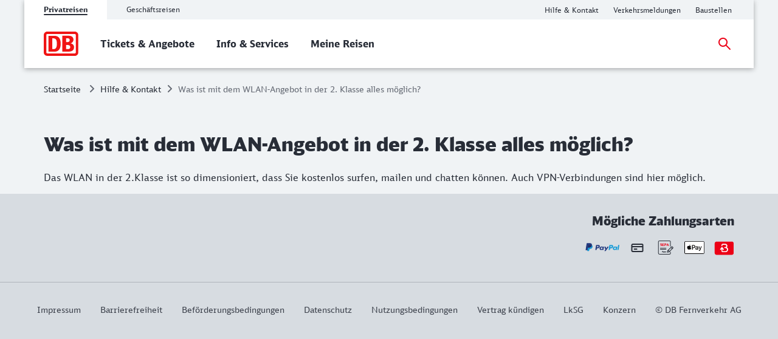

--- FILE ---
content_type: text/html;charset=UTF-8
request_url: https://www.bahn.de/faq/was-ist-mit-dem-wlan-angebot-in-der-2-klasse-alles-moeglich
body_size: 4082
content:
<!DOCTYPE html>
<html class="no-js" lang="de">
  <head>
<script> window.bahn = window.bahn || { 'env': 'prd--default', 'cdsOrigin': 'https://www.bahn.de', 'site': 'next-bahn-de', 'lang': 'de', 'cookiePrefix': 'DB4-pb', 'pagetitle': 'Was ist mit dem WLAN-Angebot in der 2. Klasse alles möglich?', 'pagename': 'faq_was-ist-mit-dem-wlan-angebot-in-der-2-klasse-alles-moeglich', 'section': 'Content', 'uuid': 'dec70b80-f921-443a-b339-2e1a009c94a8', 'hasWebComponent': false, 'chatbotBackendUrl': 'https://kiana.services-bahn.de/', 'abTestingService': { 'eventsActive': true, 'sdkKey': '2VwfARuJAzeMmnZHy6KR3' }, 'tms': { 'host': 'cms.static-bahn.de' }, 'adformToken': 'eyJ0eXAiOiJKV1QiLCJhbGciOiJIUzI1NiJ9.eyJBZGZvcm0uRE1QLkNsYWltczo6RGF0YVByb3ZpZGVycyI6IlsxMDU4MV0iLCJpc3MiOiJkbXAtYXBpLmFkZm9ybS5jb20iLCJhdWQiOiJhdWRpZW5jZV90YWdfY29uc3VtZXJfdjEiLCJleHAiOjE4NDY0NzkyOTksIm5iZiI6MTUzMTExOTIzOX0.FJQj3NEIHLPLagWbUeSDroGlMNqPApSp4JsfF5qhvxA', 'prefixUrl': 'https://cms.static-bahn.de', 'idm': { 'url': 'https://accounts.bahn.de', 'realm': '/auth/realms/db', 'active': true } }; </script>

<title>Was ist mit dem WLAN-Angebot in der 2. Klasse alles möglich?</title>

<script type="module" async>const n=e=>e.site==="next-bahn-de"?"bahn-de":e.site,o=e=>({environment:e.env||void 0,version:"1.0.0",portal:n(e)||void 0}),t=e=>{const i=window.tracking&&window.tracking.pageInfoNameSuffix?`-${window.tracking.pageInfoNameSuffix}`:"";return{correlationId:void 0,destinationURL:window.location.href,fragment:window.location.hash||void 0,id:e.uuid||void 0,language:e.lang||void 0,name:`${e.pagename}${i}`||void 0,orientation:window.innerHeight>window.innerWidth?"Portrait":"Landscape",queryString:window.location.search||void 0,referringQueryString:document.referrer.split("?")[1]?`?${document.referrer.split("?")[1]}`:void 0,referringCode:void 0,referringURL:document.referrer||void 0,rendering:window.view,crmId:void 0,section:e.section||void 0,title:e.pagetitle||void 0}};window.digitalData?.length||(window.digitalData=[{event:"page.info",page:t(window.bahn)},{event:"site.info",site:o(window.bahn)}]);export{t as p};
//# sourceMappingURL=initDataLayer-BOS9dkhp.js.map
</script>
  <script type='module' src="/.resources/bahn-common-light/webresources/js/asyncServices-Db0InGfh.js"></script>
  <script type='module' src="/.resources/bahn-common-light/webresources/js/auth-BOrqpV3u.js"></script>
<meta name="robots" content="index, follow" />
<meta charset="utf-8" />
<meta name="viewport" content="width=device-width, initial-scale=1.0" />
<meta http-equiv="X-UA-Compatible" content="IE=edge" />



    <meta property="og:type" content="website" />
    <meta property="og:image:width" content="1200" />
    <meta property="og:image:height" content="630" />
    <meta property="og:locale" content="de" />
      <meta property="og:url" content="https://www.bahn.de/faq/was-ist-mit-dem-wlan-angebot-in-der-2-klasse-alles-moeglich" />
    <meta property="og:image" content="https://assets.static-bahn.de/.resources/bahn-common/webresources/img/social-media-default.jpg" />
    <meta property="og:title" content="Was ist mit dem WLAN-Angebot in der 2. Klasse alles möglich?" />

    <meta name="twitter:card" content="summary_large_image" />
      <meta name="twitter:url" content="https://www.bahn.de/faq/was-ist-mit-dem-wlan-angebot-in-der-2-klasse-alles-moeglich" />
    <meta name="twitter:image" content="https://assets.static-bahn.de/.resources/bahn-common/webresources/img/social-media-default.jpg" />
    <meta name="twitter:title" content="Was ist mit dem WLAN-Angebot in der 2. Klasse alles möglich?" />
    <meta name="twitter:description" content="" />


  <link rel="canonical" href="https://www.bahn.de/faq/was-ist-mit-dem-wlan-angebot-in-der-2-klasse-alles-moeglich" />


<link rel="shortcut icon" href="/favicon.ico" />

    <link rel="stylesheet" type="text/css"  href="/.resources/bahn-common-light/webresources/css/main-BuR8L2pq.css"/>
    <link rel="stylesheet" type="text/css" href="/.resources/bahn-common-light/webresources/css/accordion-C327kW-i.css"/>
    <link rel="stylesheet" type="text/css" href="/.resources/bahn-common-light/webresources/css/faq-CZh5fnzZ.css"/>
<link rel="stylesheet" type="text/css" href="/.resources/bahn-common-light/webresources/css/faq-category-list-gRLv0Aip.css"/>
    <link rel="stylesheet" type="text/css" href="/.resources/bahn-common-light/webresources/css/link-list-JuN1zFqc.css"/>
    <link rel="stylesheet" type="text/css" href="/.resources/bahn-common-light/webresources/css/highlight-icon-O_0uTgUP.css"/>
    
<link rel="stylesheet" type="text/css" href="/.resources/bahn-common-light/webresources/css/business-DZCFzkIo.css"/>

        <script type="module">
window.tmsTagConfig = {};
window.tmsProfile ="next-main";
</script>
  </head>
  <body>

  <nav class="nav-wcag" aria-label="Links zur Barrierefreiheit">
    <ul>
      <li><a href="https://www.bahn.de/faq/was-ist-mit-dem-wlan-angebot-in-der-2-klasse-alles-moeglich#content" class="js-wcag-nav-link-content">Zu den Hauptinhalten springen</a></li>
    </ul>
  </nav>








  <header id="db-main-navigation" class="header flex flex-m flex-l flex-100">
    <div class="head flex flex-100 flex-middle flex-between">
      <div class="head__logo-wrapper flex flex-auto flex-25-l hidden-l">
          <div id="js-navigation-mobile__back-button" data-label="Zurück"></div>
            <a href="/" class="head__logo js-nav-logo">



                <img loading="eager" class="head__logo-image" alt="Startseite" src="https://assets.static-bahn.de/dam/jcr:47b6ca20-95d9-4102-bc5a-6ebb5634f009/db-logo.svg" />
    </a>

      </div>
      <div class="flex flex-50-l">


  <div class="meta-tab-navigation hidden-xs hidden-s hidden-m">
    <div class="meta-tab-navigation__list" role="tablist">

      <span class="meta-tab-navigation__list-item meta-tab-navigation__list-item--active" role="presentation">
        <a role="tab" href="/" class="meta-tab-navigation__link" aria-selected="true">Privatreisen</a>
      </span>

      <span class="meta-tab-navigation__list-item" role="presentation">
        <a role="tab" href="/bahnbusiness" class="meta-tab-navigation__link" aria-selected="false">Geschäftsreisen</a>
      </span>

    </div>
  </div>

      </div>
      <div class="flex flex-50-l flex-right hidden-xs hidden-s hidden-m">
        <nav class="metanav js-metanav" aria-label="Metanavigation">
<ul class="flex metanav__list" >
        <li class="metanav__item flex-100 flex-reset-l">


  <a href="https://www.bahn.de/hilfe?dbkanal_007=headerlinks-hilfe"  class="metanav__link visible-inline-block"  data-track data-trackingCode=metanavigation_link_HilfeampKontakt~faq_was-ist-mit-dem-wlan-angebot-in-der-2-klasse-alles-moeglich>
    <span aria-hidden="true">
      Hilfe &amp; Kontakt
    </span>
    <span class="sr-only">Hilfe und Kontakt</span>
  </a>
</li>
        <li class="metanav__item flex-100 flex-reset-l">


  <a href="https://www.bahn.de/service/fahrplaene/aktuell?dbkanal_007=headerlinks-verkehrsmeldungen"  class="metanav__link visible-inline-block"  data-track data-trackingCode=metanavigation_link_Verkehrsmeldungen~faq_was-ist-mit-dem-wlan-angebot-in-der-2-klasse-alles-moeglich>
    <span aria-hidden="true">
      Verkehrsmeldungen
    </span>
    <span class="sr-only">Aktuelle Verkehrsmeldungen</span>
  </a>
</li>
        <li class="metanav__item flex-100 flex-reset-l">


  <a href="https://www.bahn.de/service/fahrplaene/bauarbeiten?dbkanal_007=headerlinks-baustellen"  class="metanav__link visible-inline-block"  data-track data-trackingCode=metanavigation_link_Baustellen~faq_was-ist-mit-dem-wlan-angebot-in-der-2-klasse-alles-moeglich>
    <span aria-hidden="true">
      Baustellen
    </span>
    <span class="sr-only">Aktuelle Meldungen zu Baustellen</span>
  </a>
</li>
</ul>

      <div class="js-language-switcher language-selection" data-i18n='{
            "ariaLabel": "Sprache",
            "srOnly": {
              "en":"Change language",
              "de":"Sprache wechseln",
              "fr":"Changer de langue",
              "es":"Cambiar idioma",
              "da":"Skift sprog",
              "pl":"Zmień język",
              "cs":"Změna jazyka",
              "it":"Cambiare la lingua"
            }
          }'>
    </div>
        </nav>
      </div>
    <div id="searchToggleMobile" class="search-toggle search-toggle--mobile js-search-form-wrapper">

    <form action="/suche" autocomplete="off" method="get" accept-charset="UTF-8" class="search-form--compact nav__search-form flex">
      <div class="search-form__input-wrapper">
        <label for="db-suche-header">Suchbegriff</label>
        <input type="hidden" name="l" value="de" />
        <input type="search" id="db-suche-header" name="q" class="search-form__input--compact js-search-input" autocomplete="off" value="">
        <button aria-label="Eingabe löschen" title="Eingabe löschen" type="button" class="search-form__cancel-btn" />
      </div>
      <button type="submit"
              class="search-form__search-icon"
              title="Suchen">
      </button>
    </form>
    </div>
    <div class="search-form__button-wrapper">
      <a href="#searchToggleMobile" class="nav__search-toggle-icon nav__search-toggle-icon--mobile nav__search-toggle-icon--open js-search-toggle" title="Suche öffnen"></a>
      <a href="#" class="nav__search-toggle-icon nav__search-toggle-icon--mobile nav__search-toggle-icon--close js-search-toggle" title="Suche schließen"></a>
    </div>
        <div class="head__nav-menu-wrapper flex hidden-l flex-right">
          <button id="js-navigation-mobile__toggle-button" class="head__nav-menu" aria-label="Menü" data-label="Menü">
          </button>
        </div>
    </div>
      <span id="mainnavlabel" class="sr-only">Hauptnavigation</span>

    <nav class="nav js-nav hidden visible-l flex" aria-labelledby="mainnavlabel" data-siteroot="a5a66ce9-1eaa-41d7-87d4-1c9e52ea2bb1" data-site="next-bahn-de"
         data-i18n='{ "showAll": "Alle ansehen…", "linkParentPrefix": "Übersicht:", "flyoutLabel": "Untermenü für %s"}'>
      <div class="head__logo-wrapper hidden visible-l">
            <a href="/" class="head__logo js-nav-logo">



                <img loading="eager" class="head__logo-image" alt="Startseite" src="https://assets.static-bahn.de/dam/jcr:47b6ca20-95d9-4102-bc5a-6ebb5634f009/db-logo.svg" />
    </a>

      </div>
    <div id="searchToggle" class="search-toggle js-search-form-wrapper">

    <form action="/suche" autocomplete="off" method="get" accept-charset="UTF-8" class="search-form--compact nav__search-form flex">
      <div class="search-form__input-wrapper">
        <label for="db-suche-header">Suchbegriff</label>
        <input type="hidden" name="l" value="de" />
        <input type="search" id="db-suche-header" name="q" class="search-form__input--compact js-search-input" autocomplete="off" value="">
        <button aria-label="Eingabe löschen" title="Eingabe löschen" type="button" class="search-form__cancel-btn" />
      </div>
      <button type="submit"
              class="search-form__search-icon"
              title="Suchen">
      </button>
    </form>
    </div>

    <ul class="js-desktop-nav nav__main flex-l flex-100 flex-reset-l flex-middle nav__list">

      <li class="nav__item flex-100 flex-reset-l">
        <a class="nav__link nav__link--prerendered" href="/angebot"   
><span>Tickets &amp; Angebote</span></a>
      </li>

      <li class="nav__item flex-100 flex-reset-l">
        <a class="nav__link nav__link--prerendered" href="/service"   
><span>Info &amp; Services</span></a>
      </li>

      <li class="nav__item flex-100 flex-reset-l">
        <a class="nav__link nav__link--prerendered" href="/buchung/meine-reisen"   
><span>Meine Reisen</span></a>
      </li>
    </ul>

    <div class="search-form__button-wrapper">
      <a href="#searchToggle" class="nav__search-toggle-icon nav__search-toggle-icon--open js-search-toggle" title="Suche öffnen"></a>
      <a href="#" class="nav__search-toggle-icon nav__search-toggle-icon--close js-search-toggle" title="Suche schließen"></a>
    </div>



      <div class="nav__login flex-l flex-middle nav__list">
        <cms-auth-button
            class="nav__login-button"
            data-linkprefix=""
            data-i18n='{
              "accountLabel":"Kundenkonto verwalten",
              "accountGk":"Geschäftlich",
              "accountPk":"Privat",
              "loginLabel":"Anmelden",
              "logoutLabel":"Logout",
              "accountGreeting":"Hallo",
              "loggedInLabel":"Eingeloggt",
              "welcome":"Herzlich willkommen"
            }'></cms-auth-button>
      </div>
    </nav>

      <div
          id="js-navigation-mobile__menu"
          class="hidden"
          data-home-screenreader-label="Startseite"
          data-submenu-parent-prefix="Übersicht:"
          data-current-language="de"
          data-site-root="a5a66ce9-1eaa-41d7-87d4-1c9e52ea2bb1"
          data-site="next-bahn-de"
          data-linkprefix=""
          data-i18n='{
          "accountLabel":"Kundenkonto verwalten",
          "accountGk":"Geschäftlich",
          "accountPk":"Privat",
          "loginLabel":"Anmelden",
          "logoutLabel":"Logout",
          "accountGreeting":"Hallo",
          "loggedInLabel":"Eingeloggt",
          "welcome":"Herzlich willkommen"
          }'>

    <form action="/suche" autocomplete="off" method="get" accept-charset="UTF-8" class="search-form--compact ">
      <div class="search-form__input-wrapper">
        <label for="q-mobile">Suchbegriff</label>
        <input type="hidden" name="l" value="de" />
        <input type="search" id="q-mobile" name="q" class="search-form__input--compact " autocomplete="off" value="">
        <button aria-label="Eingabe löschen" title="Eingabe löschen" type="button" class="search-form__cancel-btn" />
      </div>
      <button type="submit"
              class="search-form__search-icon"
              title="Suchen">
      </button>
    </form>
      </div>
  </header>


<main class="doc">


<link rel="stylesheet" type="text/css" href="/.resources/bahn-common-light/webresources/css/breadcrumb-DxFafVPW.css"/>
<nav aria-label="Brotkrumen" class="breadcrumb-overview">
  <ol class="breadcrumb__list flex hidden-s hidden-xs">
      <li class="breadcrumb__item">
        <a class="breadcrumb__home" href="/">Startseite<span class="sr-only">Startseite</span></a>
      </li>
    <li class="breadcrumb__item">
      <a href="/hilfe">Hilfe &amp; Kontakt</a>
    </li>
    <li class="breadcrumb__item">
      <span aria-current="page">Was ist mit dem WLAN-Angebot in der 2. Klasse alles möglich?</span>
    </li>
  </ol>
</nav>

    <div id="content">



    <script type="application/ld+json">
    {
      "@context": "https://schema.org",
      "@type": "FAQPage",
      "mainEntity": [
      {
        "@type": "Question",
        "name": "Was ist mit dem WLAN-Angebot in der 2. Klasse alles möglich?",
        "acceptedAnswer": {
          "@type": "Answer",
          "text": "Das WLAN in der 2.Klasse ist so dimensioniert, dass Sie kostenlos surfen, mailen und chatten können. Auch VPN-Verbindungen sind hier möglich."
        }
      }]
    }
    </script>
    <div class="faq-detail-headline c rte">
      <h1>Was ist mit dem WLAN-Angebot in der 2. Klasse alles möglich?</h1>
      <div class="text-image__text rte">
          <p>Das WLAN in der 2.Klasse ist so dimensioniert, dass Sie kostenlos surfen, mailen und chatten k&ouml;nnen. Auch VPN-Verbindungen sind hier m&ouml;glich.</p>

      </div>
    </div>



    </div>
</main>
<div id="js-overlay-app"></div>




<footer id="footer">
  <div class="footer--bg-dark">



    <div id="footer--image-bar" class="footer-image-bar grid c">
      <link rel="stylesheet" type="text/css" href="/.resources/bahn-common-light/webresources/css/footer-image-bar-NVLia-3z.css"/>



        <h2 class="h3 header-right flex-left flex-right-m flex-right-l">Mögliche Zahlungsarten</h2>


        <div class="footer-image-bar__payment grid">



      <figure class="footer-image-bar__image-wrapper">
            <a class="footer-image-bar__image-link" href="https://www.bahn.de/service/informationen-buchung/zahlung?dbkanal_007=zahlungsarten-paypal" title="PayPal" >

            <img loading="lazy" width="0" height="0" src="https://assets.static-bahn.de/dam/jcr:41560da4-1f88-47f5-be6a-6a8db627f24f/paypal.svg" class="image footer-image-bar__image"
                 alt=""
                 
            >

            <span class='sr-only'>PayPal</span>
            </a>
      </figure>



      <figure class="footer-image-bar__image-wrapper">
            <a class="footer-image-bar__image-link" href="https://www.bahn.de/service/informationen-buchung/zahlung?dbkanal_007=zahlungsarten-kreditkarte" title="Kreditkarte" >

            <img loading="lazy" width="0" height="0" src="https://assets.static-bahn.de/dam/jcr:8fcf78a6-ff6b-4c3f-8e22-fd7edca45ed3/Creditcard_32.svg" class="image footer-image-bar__image"
                 alt=""
                 
            >

            <span class='sr-only'>Kreditkarte</span>
            </a>
      </figure>



      <figure class="footer-image-bar__image-wrapper">
            <a class="footer-image-bar__image-link" href="https://www.bahn.de/service/informationen-buchung/zahlung?dbkanal_007=zahlungsarten-sepa" title="SEPA Lastschrift" >

            <img loading="lazy" width="0" height="0" src="https://assets.static-bahn.de/dam/jcr:0850a93d-94a7-4d9c-88b4-23735103fa58/icon_action_SEPA_1z1_fix.svg" class="image footer-image-bar__image"
                 alt=""
                 
            >

            <span class='sr-only'>SEPA Lastschrift</span>
            </a>
      </figure>



      <figure class="footer-image-bar__image-wrapper">
            <a class="footer-image-bar__image-link" href="https://www.bahn.de/service/informationen-buchung/zahlung?dbkanal_007=zahlungsarten-applepay" title="Apple Pay" >

            <img loading="lazy" width="0" height="0" src="https://assets.static-bahn.de/dam/jcr:bf72ae9d-3274-4e8a-af14-1b5d88ca5ae7/icon_action_apple-pay_1z1_fix.svg" class="image footer-image-bar__image"
                 alt=""
                 
            >

            <span class='sr-only'>Apple Pay</span>
            </a>
      </figure>



      <figure class="footer-image-bar__image-wrapper">
            <a class="footer-image-bar__image-link" href="https://www.bahn.de/service/informationen-buchung/zahlung?dbkanal_007=zahlungsarten-bonvoyo" title="Bonvoyo" >

            <img loading="lazy" width="0" height="0" src="https://assets.static-bahn.de/dam/jcr:e6ec7ff7-1d87-4d66-b15c-3bfaf6d8c62b/Bonvoyo-Pay-Chip_1z1_fix.svg" class="image footer-image-bar__image"
                 alt=""
                 
            >

            <span class='sr-only'>Bonvoyo</span>
            </a>
      </figure>
        </div>

    </div>
    <div id="footer--meta" class="footer__meta">
<ul class="footer__meta-list flex flex-center" >
        <li class="">


  <a href="https://www.bahn.de/impressum?dbkanal_007=footerlinks-impressum"  class=" visible-inline-block"  data-track data-trackingCode=footer_link_Impressum~faq_was-ist-mit-dem-wlan-angebot-in-der-2-klasse-alles-moeglich>
    <span aria-hidden="true">
      Impressum
    </span>
    <span class="sr-only">Impressum</span>
  </a>
</li>
        <li class="">


  <a href="https://www.bahn.de/impressum/informationen-barrierefreiheit?dbkanal_007=footerlinks-barrierefreiheit"  class=" visible-inline-block"  data-track data-trackingCode=footer_link_Barrierefreiheit~faq_was-ist-mit-dem-wlan-angebot-in-der-2-klasse-alles-moeglich>
    <span aria-hidden="true">
      Barrierefreiheit
    </span>
    <span class="sr-only">Barrierefreiheit</span>
  </a>
</li>
        <li class="">


  <a href="https://www.bahn.de/agb?dbkanal_007=footerlinks-befoerungsbedingungen"  class=" visible-inline-block"  data-track data-trackingCode=footer_link_Befoerderungsbedingungen~faq_was-ist-mit-dem-wlan-angebot-in-der-2-klasse-alles-moeglich>
    <span aria-hidden="true">
      Beförderungsbedingungen
    </span>
    <span class="sr-only">Beförderungsbedingungen</span>
  </a>
</li>
        <li class="">


  <a href="https://www.bahn.de/datenschutz?dbkanal_007=footerlinks-datenschutz"  class=" visible-inline-block"  data-track data-trackingCode=footer_link_Datenschutz~faq_was-ist-mit-dem-wlan-angebot-in-der-2-klasse-alles-moeglich>
    <span aria-hidden="true">
      Datenschutz
    </span>
    <span class="sr-only">Datenschutz</span>
  </a>
</li>
        <li class="">


  <a href="https://www.bahn.de/nutzungsbedingungen?dbkanal_007=footerlinks-nutzungsbedingungen "  class=" visible-inline-block"  data-track data-trackingCode=footer_link_Nutzungsbedingungen~faq_was-ist-mit-dem-wlan-angebot-in-der-2-klasse-alles-moeglich>
    <span aria-hidden="true">
      Nutzungsbedingungen 
    </span>
    <span class="sr-only">Nutzungsbedingungen </span>
  </a>
</li>
        <li class="">


  <a href="https://www.bahn.de/kontakt/kuendigungsformular?dbkanal_007=footerlinks-vertragkuendigen"  class=" visible-inline-block"  data-track data-trackingCode=footer_link_Vertragkuendigen~faq_was-ist-mit-dem-wlan-angebot-in-der-2-klasse-alles-moeglich>
    <span aria-hidden="true">
      Vertrag kündigen
    </span>
    <span class="sr-only">Weitere Informationen: Vertrag kündigen</span>
  </a>
</li>
        <li class="">


  <a href="https://www.bahn.de/info/lieferkettensorgfaltspflichtengesetz?dbkanal_007=footerlinks-lksg"  class=" visible-inline-block"  data-track data-trackingCode=footer_link_LkSG~faq_was-ist-mit-dem-wlan-angebot-in-der-2-klasse-alles-moeglich>
    <span aria-hidden="true">
      LkSG
    </span>
    <span class="sr-only">Lieferkettensorgfaltspflichtengesetz</span>
  </a>
</li>
        <li class="">


  <a href="https://www.deutschebahn.com/de"  target="_blank" rel="noopener noreferrer" class=" visible-inline-block"  data-track=external data-trackingCode=footer_link_Konzern~faq_was-ist-mit-dem-wlan-angebot-in-der-2-klasse-alles-moeglich>
    <span aria-hidden="true">
      Konzern
    </span>
    <span class="sr-only">Weitere Informationen: Konzern</span>
  </a>
</li>
        <li class="">

    <span class="copyright">&copy; DB Fernverkehr AG</span>

</li>
</ul>
    </div>
  </div>
</footer>
<script> window.skyframe = { show: false };window.consentLayer = { isStandalone: true }; </script>
<script id="search-template" type="text/template">
  {{#entries}}
  <li class="search-result__hit" data-uuid="{{uuid}}">
    <a href="{{link}}" target="_blank">
      <h3 class="js-search-result-hit-title search-result__hit-title">{{{title}}}</h3>
      <span class="js-search-result-hit-url search-result__url">{{displayUrl}}</span>
      <p class="search-result__text">{{{content}}}</p>
    </a>
  </li>
  {{/entries}}
</script>

<script type=module src="/.resources/bahn-common-light/webresources/js/scripts-CFjsnd2n.js"></script>

        <script type="text/javascript">
    window.cmsFrontendConfig = {
        optimizely: true,
        enableCheckSessionIframe: true,
        enableFormPrefill: true,
        abTestConfig: {
         isActive: false,
         id: '20644',
         allowedPages: ['suche'],
         variations: ['control', 'variation1'],
         name: 'suche_teaser',
        },
        generalErrorPage: 'https://www.bahn.de/kontakt/access-error'
    };
</script>
  <script type="text/javascript"  src="/5xTeqyuFbOEqYp9XJcHRiiu2AEo/uu5EwLQhOYGSwQtYE7/VT0bAQ/Vk/IoOhdRY0oB"></script></body>
</html>


--- FILE ---
content_type: text/css;charset=UTF-8
request_url: https://www.bahn.de/.resources/bahn-common-light/webresources/css/main-BuR8L2pq.css
body_size: 142413
content:
*,*:after,*:before{box-sizing:border-box}html{font-family:sans-serif;-webkit-tap-highlight-color:rgba(0,0,0,0);-webkit-text-size-adjust:100%}article,aside,figcaption,figure,footer,header,hgroup,main,nav,section{display:block}body{background-color:#fff;color:#282d37;line-height:1.5;margin:0;text-align:left}[tabindex="-1"]:focus:not(:focus-visible){outline:0}hr{box-sizing:content-box;height:0;overflow:visible}h1,h2,h3,h4,h5,h6{margin-bottom:.5rem;margin-top:0}p{margin-bottom:1rem;margin-top:0}abbr[data-original-title],abbr[title]{border-bottom:0;cursor:help;-webkit-text-decoration:underline dotted;text-decoration:underline;-webkit-text-decoration-skip-ink:none;text-decoration-skip-ink:none}address{font-style:normal;line-height:inherit}address,dl,ol,ul{margin-bottom:1rem}dl,ol,ul{margin-top:0}ol ol,ol ul,ul ol,ul ul{margin-bottom:0}dt{font-weight:700}dd{margin-bottom:.5rem;margin-left:0}blockquote{margin:0 0 1rem}b,strong{font-weight:bolder}small{font-size:80%}sub,sup{font-size:75%;line-height:0;position:relative;vertical-align:baseline}sub{bottom:-.25em}sup{top:-.5em}a{background-color:transparent}a:hover{text-decoration:underline}a:not([href]){color:inherit}a:not([href]):hover{color:inherit;text-decoration:none}pre{margin-bottom:1rem;margin-top:0;overflow:auto;-ms-overflow-style:scrollbar}figure{margin:0 0 1rem}img{border-style:none}img,svg{vertical-align:middle}svg{overflow:hidden}table{border-collapse:collapse}caption{caption-side:bottom;color:#646973;padding-bottom:.75rem;padding-top:.75rem;text-align:left}th{text-align:inherit}label{display:inline-block;margin-bottom:.5rem}button{border-radius:0}button,input,optgroup,select,textarea{color:inherit;font-family:inherit;font-size:inherit;line-height:inherit;margin:0;padding:0}button,input{overflow:visible}button,select{text-transform:none}[role=button]{cursor:pointer}select{word-wrap:normal}button,[type=button],[type=reset],[type=submit]{-webkit-appearance:button}button:not(:disabled),[type=button]:not(:disabled),[type=reset]:not(:disabled),[type=submit]:not(:disabled){cursor:pointer}::-moz-focus-inner{border-style:none;padding:0}input[type=checkbox],input[type=radio]{box-sizing:border-box;padding:0}input:disabled{opacity:1}textarea{overflow:auto;resize:vertical}fieldset{border:0;margin:0;min-width:0;padding:0}legend{color:inherit;display:block;font-size:1.5rem;line-height:inherit;margin-bottom:.5rem;max-width:100%;padding:0;white-space:normal;width:100%}progress{vertical-align:baseline}[type=number]::-webkit-inner-spin-button,[type=number]::-webkit-outer-spin-button{height:auto}[type=search]{-webkit-appearance:none;outline-offset:-2px}[type=search]::-webkit-search-decoration{-webkit-appearance:none}::-webkit-file-upload-button{-webkit-appearance:button;font:inherit}output{display:inline-block}summary{cursor:pointer;display:list-item}template{display:none}[hidden]{display:none}@font-face{font-family:DBWebIconFont;font-style:normal;font-weight:400;src:url([data-uri]) format("woff")}@font-face{font-family:DBScreenHead;font-style:normal;font-weight:900;src:url([data-uri]) format("woff2")}@font-face{font-family:DBScreenSans;font-style:normal;font-weight:700;src:url([data-uri]) format("woff2")}@font-face{font-family:DBScreenSans;font-style:normal;font-weight:400;src:url([data-uri]) format("woff2")}html{font-size:100%}body{background-color:#f0f3f5;color:#282d37;display:flex;flex-direction:column;font-family:DBScreenSans,Helvetica Neue,arial,sans-serif;font-size:1rem;-webkit-font-smoothing:antialiased;-moz-osx-font-smoothing:grayscale;font-weight:400;min-height:100vh;overflow-x:hidden;text-rendering:optimizelegibility;-moz-text-size-adjust:100%;-ms-text-size-adjust:100%;-webkit-text-size-adjust:100%}a{color:#282d37;text-decoration:none}a:hover,a:active{color:inherit;text-decoration:underline}a:not([href]){text-decoration:none}a:not([href]):hover,a:not([href]):focus,a:not([href]):active{background-color:transparent;color:inherit}a [role=button]{cursor:pointer}a [role=button]>span{cursor:pointer}*:active{outline:0}button:focus,input[data-focus-next-label]:focus+label>.keyboard-focus,*:focus{outline:0}[data-whatintent=keyboard] button:focus,[data-whatintent=keyboard] input[data-focus-next-label]:focus+label>.keyboard-focus,[data-whatintent=keyboard] *:focus{outline:.125rem solid #257fa8;outline-offset:4px}a:focus,span:focus,picture:focus,.rounded-keyboard-focus:focus{outline:0}[data-whatintent=keyboard] a:focus,[data-whatintent=keyboard] span:focus,[data-whatintent=keyboard] picture:focus,[data-whatintent=keyboard] .rounded-keyboard-focus:focus{outline:.125rem solid #257fa8;outline-offset:4px;border-radius:2px}[type=search]{appearance:none;outline-offset:-.125rem}[type=search]::-ms-reveal{display:none;height:0;width:0}[type=search]::-ms-clear{display:none;height:0;width:0}[type=search]::-webkit-search-decoration,[type=search]::-webkit-search-cancel-button,[type=search]::-webkit-search-results-button,[type=search]::-webkit-search-results-decoration{display:none}.flex{display:flex;flex:0 1 auto;flex-flow:row wrap}.flex-left{justify-content:flex-start;text-align:start}.flex-center{justify-content:center;text-align:center}.flex-right{justify-content:flex-end;text-align:end}.flex-top{align-items:flex-start;vertical-align:top}.flex-middle{align-items:center;vertical-align:middle}.flex-bottom{align-items:flex-end;vertical-align:bottom}.flex-between{justify-content:space-between}.flex-reset{flex-basis:auto;flex-grow:0;max-width:none;width:auto}.flex-auto{flex-basis:0;flex-grow:1;max-width:100%}.flex-nowrap{flex-wrap:nowrap}.flex-20{flex-basis:20%;max-width:20%;width:20%}.flex-25{flex-basis:25%;max-width:25%;width:25%}.flex-33{flex-basis:33.3333%;max-width:33.3333%;width:33.3333%}.flex-50{flex-basis:50%;max-width:50%;width:50%}.flex-66{flex-basis:66.6666%;max-width:66.6666%;width:66.6666%}.flex-75{flex-basis:75%;max-width:75%;width:75%}.flex-80{flex-basis:80%;max-width:80%;width:80%}.flex-100{flex-basis:100%;max-width:100%;width:100%}.order-0{order:0}.order-1{order:1}.order-2{order:2}.order-3{order:3}@media screen and (min-width: 601px) and (max-width: 767px){.flex-s{display:flex;flex:0 1 auto;flex-flow:row wrap}.flex-left-s{justify-content:flex-start;text-align:start}.flex-center-s{justify-content:center;text-align:center}.flex-right-s{justify-content:flex-end;text-align:end}.flex-top-s{align-items:flex-start;vertical-align:top}.flex-middle-s{align-items:center;vertical-align:middle}.flex-bottom-s{align-items:flex-end;vertical-align:bottom}.flex-reset-s{flex-basis:auto;flex-grow:0;max-width:none;width:auto}.flex-auto-s{flex-basis:0;flex-grow:1;max-width:100%}.flex-nowrap-s{flex-wrap:nowrap}.flex-20-s{flex-basis:20%;max-width:20%;width:20%}.flex-25-s{flex-basis:25%;max-width:25%;width:25%}.flex-33-s{flex-basis:33.3333%;max-width:33.3333%;width:33.3333%}.flex-50-s{flex-basis:50%;max-width:50%;width:50%}.flex-66-s{flex-basis:66.6666%;max-width:66.6666%;width:66.6666%}.flex-75-s{flex-basis:75%;max-width:75%;width:75%}.flex-80-s{flex-basis:80%;max-width:80%;width:80%}.flex-100-s{flex-basis:100%;max-width:100%;width:100%}.order-s-0{order:0}.order-s-1{order:1}.order-s-2{order:2}.order-s-3{order:3}}@media screen and (min-width: 768px) and (max-width: 960px){.flex-m{display:flex;flex:0 1 auto;flex-flow:row wrap}.flex-left-m{justify-content:flex-start;text-align:start}.flex-center-m{justify-content:center;text-align:center}.flex-right-m{justify-content:flex-end;text-align:end}.flex-top-m{align-items:flex-start;vertical-align:top}.flex-middle-m{align-items:center;vertical-align:middle}.flex-bottom-m{align-items:flex-end;vertical-align:bottom}.flex-reset-m{flex-basis:auto;flex-grow:0;max-width:none;width:auto}.flex-auto-m{flex-basis:0;flex-grow:1;max-width:100%}.flex-nowrap-m{flex-wrap:nowrap}.flex-20-m{flex-basis:20%;max-width:20%;width:20%}.flex-25-m{flex-basis:25%;max-width:25%;width:25%}.flex-33-m{flex-basis:33.3333%;max-width:33.3333%;width:33.3333%}.flex-50-m{flex-basis:50%;max-width:50%;width:50%}.flex-66-m{flex-basis:66.6666%;max-width:66.6666%;width:66.6666%}.flex-75-m{flex-basis:75%;max-width:75%;width:75%}.flex-80-m{flex-basis:80%;max-width:80%;width:80%}.flex-100-m{flex-basis:100%;max-width:100%;width:100%}.order-m-0{order:0}.order-m-1{order:1}.order-m-2{order:2}.order-m-3{order:3}}@media screen and (min-width: 961px){.flex-l{display:flex;flex:0 1 auto;flex-flow:row wrap}.flex-left-l{justify-content:flex-start;text-align:start}.flex-center-l{justify-content:center;text-align:center}.flex-right-l{justify-content:flex-end;text-align:end}.flex-top-l{align-items:flex-start;vertical-align:top}.flex-middle-l{align-items:center;vertical-align:middle}.flex-bottom-l{align-items:flex-end;vertical-align:bottom}.flex-reset-l{flex-basis:auto;flex-grow:0;max-width:none;width:auto}.flex-auto-l{flex-basis:0;flex-grow:1;max-width:100%}.flex-nowrap-l{flex-wrap:nowrap}.flex-20-l{flex-basis:20%;max-width:20%;width:20%}.flex-25-l{flex-basis:25%;max-width:25%;width:25%}.flex-33-l{flex-basis:33.3333%;max-width:33.3333%;width:33.3333%}.flex-50-l{flex-basis:50%;max-width:50%;width:50%}.flex-66-l{flex-basis:66.6666%;max-width:66.6666%;width:66.6666%}.flex-75-l{flex-basis:75%;max-width:75%;width:75%}.flex-80-l{flex-basis:80%;max-width:80%;width:80%}.flex-100-l{flex-basis:100%;max-width:100%;width:100%}.order-l-0{order:0}.order-l-1{order:1}.order-l-2{order:2}.order-l-3{order:3}}.c{padding:1.5rem 1rem}@media screen and (min-width: 768px) and (max-width: 960px){.c{padding:2rem 1.5rem}}@media screen and (min-width: 961px){.c{padding:2.5rem 4.5rem}.c--s{margin:0 auto;max-width:47rem;padding:2.5rem 0}.c--m{padding:2.5rem 10.5rem}.c--full-width{padding:0}}.c--full-width{padding:2.5rem 0}@media screen and (min-width: 768px) and (max-width: 960px){.c--full-width{padding:0}}.c .c{padding:.75rem 3.5rem 1rem 1rem}.highlighted{background-color:#fff;margin:1.5rem 0}@media screen and (min-width: 768px) and (max-width: 960px){.highlighted{margin:2rem 0}}@media screen and (min-width: 961px){.highlighted{margin:2.5rem 0}}.hidden{display:none}.visible{display:flex}.visible-block{display:block}.visible-inline-block{display:inline-block}@media screen and (min-width: 0) and (max-width: 600px){.hidden-xs{display:none}.visible-xs{display:flex}.visible-block-xs{display:block}.visible-inline-block-xs{display:inline-block}}@media screen and (min-width: 601px) and (max-width: 767px){.hidden-s{display:none}.visible-s{display:flex}.visible-block-s{display:block}.visible-inline-block-s{display:inline-block}}@media screen and (min-width: 0) and (max-width: 767px){.hidden-xs-s{display:none}.visible-xs-s{display:flex}.visible-block-xs-s{display:block}.visible-inline-block-xs-s{display:inline-block}}@media screen and (min-width: 768px) and (max-width: 960px){.hidden-m{display:none}.visible-m{display:flex}.visible-block-m{display:block}.visible-inline-block-m{display:inline-block}}@media screen and (min-width: 768px){.hidden-m-l{display:none}.visible-m-l{display:flex}.visible-block-m-l{display:block}}@media screen and (min-width: 961px){.hidden-l{display:none}.visible-l{display:flex}.visible-block-l{display:block}.visible-inline-block-l{display:inline-block}}button{background-color:transparent;border:0;color:#282d37}.btn{background:#ec0016;border:.0625rem solid #ec0016;border-radius:.25rem;color:#fff;cursor:pointer;font-weight:700;min-width:5.25rem;padding:1rem;text-align:center;width:100%}@media screen and (min-width: 768px){.btn{width:auto}}.btn:hover,.btn:focus{background:#c50014;border-color:#c50014;color:#fff;text-decoration:none}.btn--disabled{cursor:default;opacity:.5}.btn--disabled:hover,.btn--disabled:focus{background:#ec0016}.btn--secondary{background:#fff;border:.0625rem solid #878c96;color:#282d37;font-weight:400}.btn--secondary:hover,.btn--secondary:focus{background:#d7dce14d;border-color:#878c96;color:#282d37;text-decoration:none}.icon-button{cursor:pointer}.text-button{bottom:.5rem;font-size:.75rem;padding:.0625rem .375rem;position:absolute;right:.5rem}.text-button:hover{text-decoration:underline}.lead,h1,h3,h4,h5,h6{margin-bottom:0}.h1+.lead{margin-top:.75rem}h1,.h1{font-family:DBScreenHead,Arial,Helvetica,sans-serif;font-weight:900;font-size:1.5rem;line-height:1.3333em}h2,.h2{font-family:DBScreenHead,Arial,Helvetica,sans-serif;font-weight:900;font-size:1.25rem;line-height:1.2em}.h2{margin-bottom:1rem}h3,.h3{font-family:DBScreenHead,Arial,Helvetica,sans-serif;font-weight:900;font-size:1.125rem;line-height:1.3333em}h4,h5,h6,.h4,.h5,.h6{font-family:DBScreenHead,Arial,Helvetica,sans-serif;font-weight:900;font-size:1rem;line-height:1.5em}@media screen and (min-width: 768px){h1,.h1{font-size:2rem;line-height:1.25em}h2,.h2{font-size:1.5rem;line-height:1.3333em}.h2{margin-bottom:1.5rem}h3,.h3{font-size:1.25rem;line-height:1.2em;margin-bottom:1.5rem}h4,h5,h6,.h4,.h5,.h6{font-size:1.125rem;line-height:1.3333em;margin-bottom:1rem}}p{line-height:1.4em;margin-bottom:1.5rem}strong,b{font-weight:700}:root{--mobileMax: 767;--tabletMax: 960}.doc{width:100%}ol,ul{list-style:none;margin:0;padding:0}img{vertical-align:middle}@media screen and (min-width: 961px){.doc{margin:0 auto;max-width:80rem;position:relative}.wrapper{margin:1rem 1.25rem 1rem 0}}.default-icon{height:1.5rem;width:1.5rem}.default-icon--close{background-image:url("data:image/svg+xml,%3Csvg height='32' viewBox='0 0 32 32' width='32' xmlns='http://www.w3.org/2000/svg'%3E%3Cpath d='m7.618 6.194 8.382 8.382 8.293-8.276a.957.957 0 0 1 .704-.299c.55 0 1.003.42 1.003 1.003 0 .26-.065.453-.29.68l-8.287 8.316 8.285 8.317a.987.987 0 0 1 .291.68.988.988 0 0 1 -1.002 1.003c-.26 0-.453-.065-.68-.29l-8.317-8.287-8.293 8.277a.957.957 0 0 1 -.704.299.988.988 0 0 1 -1.003-1.002c0-.26.065-.453.29-.68l8.287-8.317-8.286-8.317a.988.988 0 0 1 -.291-.68c0-.55.42-1.003 1.003-1.003.194 0 .42.065.615.194z' fill='%233c414b'/%3E%3C/svg%3E");background-position:0 0;background-repeat:no-repeat;background-size:1.5rem 1.5rem}.default-icon--filter{background-image:url("data:image/svg+xml,%3Csvg width='24' height='24' viewBox='0 0 24 24' xmlns='http://www.w3.org/2000/svg'%3E%3Cpath d='M8.031 12.969c1.719 0 3.375 1.218 3.844 3.031h9.094c.562 0 1 .469 1 1 0 .562-.438 1-1 1h-9.063c-.437 1.75-2 2.969-3.875 2.969-1.844 0-3.437-1.188-3.875-2.969H3c-.531 0-1-.438-1-1 0-.531.469-1 1-1h1.156c.469-1.75 2.063-3.031 3.875-3.031ZM8 15c-1.125 0-2 .938-2 2 0 1.125.906 2 2 2 1.094 0 2-.875 2-2 0-1.094-.906-2-2-2Zm8.031-12a4.044 4.044 0 0 1 3.875 3H21c.563 0 1 .469 1 1 0 .563-.438 1-1 1h-1.094c-.437 1.75-2 3-3.875 3-1.812 0-3.437-1.219-3.875-3H3c-.563 0-1-.438-1-1 0-.531.438-1 1-1h9.156c.469-1.75 2.063-3 3.875-3ZM16 5c-1.094 0-2 .906-2 2 0 1.094.906 2 2 2 1.094 0 2-.875 2-2 0-1.094-.906-2-2-2Z' fill='%233c414b'/%3E%3C/svg%3E");background-position:0 0;background-repeat:no-repeat;background-size:1.5rem 1.5rem}a,.link{color:#282d37;text-decoration:none}a:hover,a:focus,.link:hover,.link:focus{text-decoration:underline}.link{cursor:pointer;display:block;padding-left:1.25rem;position:relative;background-image:url("data:image/svg+xml,%3Csvg viewBox='0 0 20 20' xmlns='http://www.w3.org/2000/svg'%3E%3Cpath d='M7,15.005579 C7,15.5359635 7.4313,16 7.9953,16 C8.2607,16 8.5261,15.8674039 8.6919,15.7017336 L13.7014,10.6961547 C13.9005,10.4972105 14,10.2320183 14,10 C14,9.73480773 13.9005,9.46961547 13.7014,9.30384532 L8.6919,4.29826636 C8.5261,4.09942212 8.2607,4 7.9953,4 C7.4313,4 7,4.4640365 7,4.99442104 C7,5.2596133 7.0995,5.52480557 7.2986,5.72374973 L11.5782,10 L7.2986,14.2762503 C7.0995,14.4751944 7,14.7403867 7,15.005579 Z' fill='%23c50014'/%3E%3C/svg%3E");background-position:-.125rem .125rem;background-repeat:no-repeat;background-size:1.25rem 1.25rem}.link[target=_blank],.link--external{cursor:pointer;display:block;padding-left:1.25rem;position:relative;background-image:url("data:image/svg+xml,%3Csvg xmlns='http://www.w3.org/2000/svg' viewBox='0 0 18 18'%3E%3Cpath class='st0' d='M-.02 15.91L11.29 4.6l2.12 2.12L2.1 18.03z' fill='%23c50014'/%3E%3Cpath class='st0' d='M4 0v2.8h11.2V14H18V0z' fill='%23c50014'/%3E%3C/svg%3E");background-position:.125rem .4375rem;background-repeat:no-repeat;background-size:.6875rem .6875rem}.link[href*="/dam/"],.link--download{cursor:pointer;display:block;padding-left:1.25rem;position:relative;background-image:url("data:image/svg+xml,%3Csvg xmlns='http://www.w3.org/2000/svg' viewBox='0 0 19.8 24'%3E%3Cpath d='M2.9 21h14v3h-14zM8.4 0h3v12h-3z' fill='%23c50014'/%3E%3Cpath class='st0' d='M19.8 10.1l-2-2L9.9 16 2 8.1l-2 2L9.9 20z' fill='%23c50014'/%3E%3C/svg%3E");background-position:0 .25rem;background-repeat:no-repeat;background-size:.875rem .875rem}.link[href*="mailto:"]{cursor:pointer;display:block;position:relative;background-image:url("data:image/svg+xml,%3Csvg xmlns='http://www.w3.org/2000/svg' viewBox='0 0 24 16'%3E%3Cpath class='st0' d='M0 4.6V16h24V4.6l-12 7z' fill='%23c50014'/%3E%3Cpath class='st0' d='M0 0v2l12 7 12-7V0z' fill='%23c50014'/%3E%3C/svg%3E");background-position:0 .25rem;background-repeat:no-repeat;background-size:.875rem .875rem;padding-left:1.25rem}.link[href*="tel:"]{cursor:pointer;display:block;padding-left:1.25rem;position:relative;background-image:url("data:image/svg+xml,%3Csvg xmlns='http://www.w3.org/2000/svg' viewBox='0 0 14.2 24'%3E%3Cpath class='st0' d='M7.4 4.7L5.5 0S2.6.5 1.6.7C.5.9.2 2.2.1 2.5a26 26 0 001.7 11.4l.1.2c1.5 3.7 4.1 7.2 6.7 9.4.2.2 1.4.9 2.3.3.8-.5 3.3-2.2 3.3-2.2l-1.9-4.7-4.6.9c-1.2-1.4-2.2-2.9-3-4.7l-.1-.2c-.7-1.9-1-3.8-1.1-5.6l3.9-2.6z' fill='%23c50014'/%3E%3C/svg%3E");background-position:0 .25rem;background-repeat:no-repeat;background-size:.875rem .875rem}.nav{z-index:inherit}@media screen and (min-width: 961px){.nav{display:flex;flex-grow:1;height:5rem;overflow:visible;padding:0 1rem 0 .75rem;position:relative;top:0;transform:inherit}}.nav a,.nav__head{font-size:.875rem;line-height:1}.nav__head{cursor:text}.nav--expanded{overflow:hidden}.nav__main>.nav__item{background-color:#fff}.nav__main .nav__list{background-color:#fff}.nav__main+.metanav .nav__item:first-child{border-top:0}.nav__item{border-bottom:.0625rem solid #d7dce1}@media screen and (min-width: 0) and (max-width: 960px){.nav__item{color:#282d37}}.nav__item:first-child{border-top:.0625rem solid #d7dce1}@media screen and (min-width: 768px) and (max-width: 960px){.nav__item:first-child{border-top:inherit}}.nav__item.nav__login-item{border:0}@media screen and (min-width: 0) and (max-width: 960px){.nav__item.nav__login-item{border-bottom:.0625rem solid #d7dce1}}.nav__link{display:block;overflow:hidden;padding:1.2em;text-overflow:ellipsis;white-space:nowrap}.nav__link__tip{white-space:normal}.nav__link--bold{font-weight:700}.head .nav__search-form,.nav .nav__search-form{align-items:center;display:flex;margin:0 auto;max-width:inherit;width:inherit}.head .nav__search-form .search-form__input--compact,.nav .nav__search-form .search-form__input--compact{background:#f0f3f5;border:.0625rem #878c96;border-style:none none solid;font-size:1rem;height:3.5rem;width:23.125rem}.head .nav__search-form .search-form__search-icon,.nav .nav__search-form .search-form__search-icon{background-image:url("data:image/svg+xml,%3Csvg width='24' height='24' viewBox='0 0 24 24' xmlns='http://www.w3.org/2000/svg'%3E%3Cpath d='M9.5 2c4.156 0 7.531 3.374 7.531 7.497a7.582 7.582 0 0 1-1.531 4.592l6.219 6.216c.375.375.375 1 0 1.406-.375.374-.938.374-1.344.062l-6.281-6.279A7.59 7.59 0 0 1 9.5 17.025c-4.125 0-7.5-3.374-7.5-7.528C2 5.374 5.375 2 9.5 2Zm0 2A5.507 5.507 0 0 0 4 9.496c0 3.061 2.469 5.529 5.5 5.529a5.52 5.52 0 0 0 5.531-5.53C15.031 6.467 12.562 4 9.5 4Z' fill='%23ec0016'/%3E%3C/svg%3E");background-position:center center;background-repeat:no-repeat;background-size:1.5rem 1.5rem;height:2rem;margin-left:1rem;padding:0;position:relative;width:2rem}.head .nav__search-form .search-form__search-icon:focus,.nav .nav__search-form .search-form__search-icon:focus{border-radius:.125rem}.head{position:relative}@media screen and (min-width: 0) and (max-width: 960px){.head{background-color:#fff;box-shadow:0 2px 8px #0000004d;z-index:210}}@media screen and (min-width: 768px) and (max-width: 960px){.head{box-shadow:0 2px 8px #0000004d}}@media screen and (min-width: 961px){.head{background:#f0f3f5;border:0;height:2rem;padding-right:1rem}}.head__logo-wrapper{position:relative}@media screen and (min-width: 961px){.head__logo-wrapper{align-items:center}}.head__logo{line-height:1em;margin:1rem}@media screen and (min-width: 0) and (max-width: 960px){.head__logo{margin:.875rem 1rem}}@media screen and (min-width: 768px) and (max-width: 960px){.head__logo{margin:1.25rem 1.375rem}}@media screen and (min-width: 961px){.head__logo{margin:1.25rem}}.head__logo-image{height:1.75rem}@media screen and (min-width: 768px) and (max-width: 960px){.head__logo-image{height:2rem}}@media screen and (min-width: 961px){.head__logo-image{height:2.5rem}}.nav__cluster{padding-bottom:2rem}.search-toggle{display:none}.search-toggle:target{display:flex;flex-grow:1}.search-toggle:target~.search-form__button-wrapper{margin-left:0}.search-toggle:target~.search-form__button-wrapper .nav__search-toggle-icon--open{display:none}.search-toggle:target~.search-form__button-wrapper .nav__search-toggle-icon--close{display:block}.search-toggle:target~.nav__main{display:none}.search-toggle:target~div .head__nav-menu{display:none}.search-toggle:not(:target)~.search-form__button-wrapper .nav__search-toggle-icon--open{display:block}.search-toggle:not(:target)~.search-form__button-wrapper .nav__search-toggle-icon--close{display:none}.search-toggle--open:not(:target){align-items:center;display:flex;flex-grow:1}.search-toggle--open:not(:target)~.nav__main,.search-toggle--open:not(:target)~.nav__main--gk{display:none}.search-toggle--open:not(:target)~.search-form__button-wrapper .nav__search-toggle-icon--open{display:none}.search-toggle--open:not(:target)~.search-form__button-wrapper .nav__search-toggle-icon--close{display:block}.search-form__button-wrapper+.nav__main--right,.search-form__button-wrapper+.head__nav-menu-wrapper{margin-left:0}.search-form__button-wrapper+.nav__main--right:before,.search-form__button-wrapper+.head__nav-menu-wrapper:before{background:#d7dce1;content:"";display:block;height:2rem;width:.0625rem}.nav__search-toggle-icon{cursor:pointer;height:2rem;margin-right:1rem;position:relative;text-decoration:none;width:2rem}.nav__search-toggle-icon--open{background-image:url("data:image/svg+xml,%3Csvg width='24' height='24' viewBox='0 0 24 24' xmlns='http://www.w3.org/2000/svg'%3E%3Cpath d='M9.5 2c4.156 0 7.531 3.374 7.531 7.497a7.582 7.582 0 0 1-1.531 4.592l6.219 6.216c.375.375.375 1 0 1.406-.375.374-.938.374-1.344.062l-6.281-6.279A7.59 7.59 0 0 1 9.5 17.025c-4.125 0-7.5-3.374-7.5-7.528C2 5.374 5.375 2 9.5 2Zm0 2A5.507 5.507 0 0 0 4 9.496c0 3.061 2.469 5.529 5.5 5.529a5.52 5.52 0 0 0 5.531-5.53C15.031 6.467 12.562 4 9.5 4Z' fill='%23ec0016'/%3E%3C/svg%3E");background-position:center center;background-repeat:no-repeat;background-size:1.5rem 1.5rem}.nav__search-toggle-icon--close{background-image:url("data:image/svg+xml,%3Csvg height='32' viewBox='0 0 32 32' width='32' xmlns='http://www.w3.org/2000/svg'%3E%3Cpath d='m7.618 6.194 8.382 8.382 8.293-8.276a.957.957 0 0 1 .704-.299c.55 0 1.003.42 1.003 1.003 0 .26-.065.453-.29.68l-8.287 8.316 8.285 8.317a.987.987 0 0 1 .291.68.988.988 0 0 1 -1.002 1.003c-.26 0-.453-.065-.68-.29l-8.317-8.287-8.293 8.277a.957.957 0 0 1 -.704.299.988.988 0 0 1 -1.003-1.002c0-.26.065-.453.29-.68l8.287-8.317-8.286-8.317a.988.988 0 0 1 -.291-.68c0-.55.42-1.003 1.003-1.003.194 0 .42.065.615.194z' fill='%23282d37'/%3E%3C/svg%3E");background-position:center center;background-repeat:no-repeat;background-size:2rem 2rem}.nav__search-toggle-icon+.nav__main--right,.nav__search-toggle-icon+.head__nav-menu-wrapper{margin-left:0}.nav__search-toggle-icon+.nav__main--right:before,.nav__search-toggle-icon+.head__nav-menu-wrapper:before{background:#d7dce1;content:"";display:block;height:2rem;width:.0625rem}@media screen and (min-width: 0) and (max-width: 960px){.head .search-toggle{background-color:#fff;height:100%;position:absolute;width:100%}.head .nav__search-form{padding-right:3.75rem;width:100%}.head .nav__search-form .search-form__field-wrapper,.head .nav__search-form .search-form__input--compact{flex-grow:1;width:auto}.nav{background-color:#fff;transform:translate(100%);transition:transform .3s ease}.nav--mobile{bottom:0;display:flex;flex-direction:column;overflow:hidden auto;position:absolute;top:3.5rem;transform:translate(100%);z-index:205}.nav--mobile .nav__link{align-items:center;display:flex}.nav--mobile .nav__link:focus{border-radius:0;outline-offset:0;position:relative}.nav--open,.nav-enter-to,.nav-leave-from{transform:translate(0)}.nav .nav__container{box-shadow:0 0 .375rem #0000004d;height:100%;position:relative;top:0;transform:translate(0);transition:transform .3s ease;width:100%}.nav .nav__list{box-shadow:0 0 .375rem #0000004d;height:100%;top:0;transform:translate(0);transition:transform .3s ease;width:100%}.nav .nav__container--pushed,.nav .nav__list--pushed{transform:translate(-100%)}.nav .nav__container--pushed .nav__list--pushed,.nav .nav__list--pushed .nav__list--pushed{transform:translate(0)}.nav .nav__sub-menu{position:absolute;transform:translate(100%);transition:visibility 0s .4s,transform .3s ease;visibility:hidden}.nav .nav__sub-menu.nav__list--open{transition:visibility 0s 0s,transform .3s ease;visibility:visible}.nav .nav__sub-menu .nav__link{font-weight:400}.nav .nav__sub-menu .nav__link--bold{font-weight:700}.nav .nav__sub-menu .nav__item{background-color:#fff}.nav__link--arrow{background-image:url("data:image/svg+xml,%3Csvg viewBox='0 0 20 20' xmlns='http://www.w3.org/2000/svg'%3E%3Cpath d='M7,15.005579 C7,15.5359635 7.4313,16 7.9953,16 C8.2607,16 8.5261,15.8674039 8.6919,15.7017336 L13.7014,10.6961547 C13.9005,10.4972105 14,10.2320183 14,10 C14,9.73480773 13.9005,9.46961547 13.7014,9.30384532 L8.6919,4.29826636 C8.5261,4.09942212 8.2607,4 7.9953,4 C7.4313,4 7,4.4640365 7,4.99442104 C7,5.2596133 7.0995,5.52480557 7.2986,5.72374973 L11.5782,10 L7.2986,14.2762503 C7.0995,14.4751944 7,14.7403867 7,15.005579 Z' fill='%23282d37'/%3E%3C/svg%3E");background-position:0 0;background-repeat:no-repeat;background-size:1.5rem 1.5rem;background-position:right .5rem center;padding-right:0;position:relative}.nav__main .nav__link{font-size:1rem;line-height:1.5rem;font-weight:700}.language-selection .nav__link{font-size:1rem;line-height:1.5rem}.language-selection .nav__item:first-child{border-top:inherit}.metanav .nav__link{font-size:1rem;line-height:1.5rem}.nav__item--active>a:not(.nav__link--bold){text-decoration:underline}.nav__indicator-wrapper{align-items:center;background:#f0f3f5;flex-flow:initial;min-height:3.375rem;padding:1rem}.nav__indicator-list{align-items:center;list-style:none;margin:0;width:100%}.nav__indicator-item{background-image:url("data:image/svg+xml,%3Csvg viewBox='0 0 20 20' xmlns='http://www.w3.org/2000/svg'%3E%3Cpath d='M7,15.005579 C7,15.5359635 7.4313,16 7.9953,16 C8.2607,16 8.5261,15.8674039 8.6919,15.7017336 L13.7014,10.6961547 C13.9005,10.4972105 14,10.2320183 14,10 C14,9.73480773 13.9005,9.46961547 13.7014,9.30384532 L8.6919,4.29826636 C8.5261,4.09942212 8.2607,4 7.9953,4 C7.4313,4 7,4.4640365 7,4.99442104 C7,5.2596133 7.0995,5.52480557 7.2986,5.72374973 L11.5782,10 L7.2986,14.2762503 C7.0995,14.4751944 7,14.7403867 7,15.005579 Z' fill='%23282d37'/%3E%3C/svg%3E");background-position:.25rem .125rem;background-repeat:no-repeat;background-size:1.25rem 1.25rem;line-height:1.25rem;padding-left:1.5rem;position:relative}.nav__indicator-item a,.nav__indicator-item span{font-size:.875rem;line-height:1;vertical-align:middle}.nav__indicator-item:last-child a{color:#282d37;cursor:default;text-decoration:none}.nav__indicator-home-icon{background-image:url("data:image/svg+xml,%3Csvg viewBox='0 0 20 20' xmlns='http://www.w3.org/2000/svg'%3E%3Cpath d='M7.0341,18 L5.0049,18 C4.5171,18 4,17.5707 4,16.9854 L4,9.922 L3.7171,10.2341 C3.5283,10.4355 3.2683,10.5268 3.0146,10.5268 C2.4293,10.5268 2,10.078 2,9.4927 C2,9.278 2.0783,9.0637 2.2341,8.9073 L8.1073,3.0146 C8.5359,2.5847 9.0049,2 10,2 C10.9951,2 11.4627,2.5861 11.8927,3.0146 L17.7073,8.8098 C17.9028,9.0045 18,9.2585 18,9.5317 C18,10.0976 17.5317,10.5268 16.9659,10.5268 C16.7317,10.5268 16.513,10.4722 16.361,10.3122 L16,9.922 L16,16.9854 C16,17.5317 15.4829,18 14.9951,18 L13.0049,18 C12.478,18 12,17.6488 12,17.122 L12,12 L8,12 L8,17.0049 C8,17.5317 7.6585,18 7.0341,18 Z' fill='%23282d37'/%3E%3C/svg%3E");background-position:0 .125rem;background-repeat:no-repeat;display:block;height:1.25rem;position:relative;width:1.25rem;align-self:flex-start;padding:0}.head__nav-back-wrapper{background-color:#fff;height:100%;position:absolute;width:100%}.head__nav-back{background-image:url("data:image/svg+xml,%3Csvg viewBox='0 0 20 20' xmlns='http://www.w3.org/2000/svg'%3E%3Cpath d='M13,15.005579 C13,15.5359635 12.5687,16 12.0047,16 C11.7393,16 11.4739,15.8674039 11.3081,15.7017336 L6.2986,10.6961547 C6.0995,10.4972105 6,10.2320183 6,10 C6,9.77269234 6.07310204,9.54538469 6.2193691,9.38068688 L11.3081,4.29826636 C11.4739,4.09942212 11.7393,4 12.0047,4 C12.5687,4 13,4.4640365 13,4.99442104 C13,5.2596133 12.9005,5.52480557 12.7014,5.72374973 L8.4218,10 L12.7014,14.2762503 C12.9005,14.4751944 13,14.7403867 13,15.005579 Z' fill='%23282d37'/%3E%3C/svg%3E");background-position:.75rem 1rem;background-repeat:no-repeat;background-size:1.25rem 1.25rem;align-self:center;cursor:pointer;font-size:.875rem;padding:1rem 3.125rem 1rem 2.5rem}.head__nav-menu{background-image:url("data:image/svg+xml,%3Csvg viewBox='0 0 24 24' xmlns='http://www.w3.org/2000/svg'%3E%3Cpath d='M20.001 18C20.001 17.469 19.532 17 18.97 17H5.03101C4.46901 17 4.00001 17.469 4.00001 18C4.00001 18.563 4.46901 19 5.03101 19H18.971C19.531 19 20.001 18.562 20.001 18ZM20.001 12C20.001 11.469 19.532 11 18.97 11H8.50101C7.97001 11 7.50101 11.469 7.50101 12C7.50101 12.531 7.97001 13 8.50101 13H18.97C19.531 13 20.001 12.531 20.001 12ZM20.001 6C20.001 5.437 19.532 5 18.97 5H5.03101C4.47101 5 4.00101 5.438 4.00101 6C4.00101 6.531 4.47001 7 5.03201 7H18.971C19.531 7 20.001 6.531 20.001 6Z' fill='%23282d37'/%3E%3C/svg%3E");background-position:center center;background-repeat:no-repeat;background-size:1.5rem 1.5rem;cursor:pointer;height:2rem;margin-left:1rem;margin-right:.5rem;padding:0 .5rem;width:1.5rem;z-index:1}.head__nav-menu--open{background-image:url("data:image/svg+xml,%3Csvg height='32' viewBox='0 0 32 32' width='32' xmlns='http://www.w3.org/2000/svg'%3E%3Cpath d='m7.618 6.194 8.382 8.382 8.293-8.276a.957.957 0 0 1 .704-.299c.55 0 1.003.42 1.003 1.003 0 .26-.065.453-.29.68l-8.287 8.316 8.285 8.317a.987.987 0 0 1 .291.68.988.988 0 0 1 -1.002 1.003c-.26 0-.453-.065-.68-.29l-8.317-8.287-8.293 8.277a.957.957 0 0 1 -.704.299.988.988 0 0 1 -1.003-1.002c0-.26.065-.453.29-.68l8.287-8.317-8.286-8.317a.988.988 0 0 1 -.291-.68c0-.55.42-1.003 1.003-1.003.194 0 .42.065.615.194z' fill='%23282d37'/%3E%3C/svg%3E");background-position:center center;background-repeat:no-repeat;background-size:1.5rem 1.5rem}.nav__search-toggle-icon,.nav__search-toggle-icon--open{background-size:1.5rem}.nav__search-toggle-icon--close{background-size:1.5rem;margin:0 1rem}.search-toggle--open~div .head__nav-menu{display:none}.search-toggle--open~.head__nav-menu-wrapper:before{display:none}}@media screen and (min-width: 768px) and (max-width: 960px){.nav--mobile{flex:1 1 0;height:calc(100vh - 4.5rem);inset:4.5rem 0 0 1.75rem;padding:0;position:absolute;z-index:205}.nav .nav__container--pushed,.nav .nav__list--pushed{background-color:#f0f3f5;transform:none}.nav .nav__container--pushed .nav__main>.nav__item,.nav .nav__container--pushed>.nav__item,.nav .nav__list--pushed .nav__main>.nav__item,.nav .nav__list--pushed>.nav__item{background-color:#f0f3f5}.nav .nav__container--pushed .nav__list--pushed,.nav .nav__list--pushed .nav__list--pushed{transform:none}.nav .nav__list--open[data-level="2"],.nav .nav__list--open[data-level="3"],.nav .nav__list--open[data-level="4"],.nav .nav__list--open[data-level="5"]{background:#fff;transform:translate(175px);width:calc(100% - 175px)}.nav .nav__list--open[data-level="2"].nav__list--pushed,.nav .nav__list--open[data-level="3"].nav__list--pushed,.nav .nav__list--open[data-level="4"].nav__list--pushed,.nav .nav__list--open[data-level="5"].nav__list--pushed{background-color:#f0f3f5}.nav .nav__list--open[data-level="2"]{z-index:100}.nav .nav__list--open[data-level="3"]{z-index:101}.nav .nav__list--open[data-level="4"]{z-index:102}.nav .nav__list--open[data-level="5"]{z-index:103}.nav__indicator-wrapper{display:none}.nav__active-path-arrow{border:.5rem solid;border-color:#fff #fff transparent transparent;box-shadow:.1875rem -.1875rem .1875rem #00000026;height:0;position:absolute;top:0;transform:rotate(-135deg);transform-origin:0 0;width:0;z-index:103}.nav__list--pushed>.nav__active-path-arrow{border-color:#f0f3f5 #f0f3f5 transparent transparent}.head__nav-back{background-position:1.25rem 1.375rem;background-size:1.5rem 1.5rem;font-size:1rem;padding:1.375rem 1.25rem 1.625rem 3.75rem}.head__nav-menu{background-image:url("data:image/svg+xml,%3Csvg viewBox='0 0 24 24' xmlns='http://www.w3.org/2000/svg'%3E%3Cpath d='M20.001 18C20.001 17.469 19.532 17 18.97 17H5.03101C4.46901 17 4.00001 17.469 4.00001 18C4.00001 18.563 4.46901 19 5.03101 19H18.971C19.531 19 20.001 18.562 20.001 18ZM20.001 12C20.001 11.469 19.532 11 18.97 11H8.50101C7.97001 11 7.50101 11.469 7.50101 12C7.50101 12.531 7.97001 13 8.50101 13H18.97C19.531 13 20.001 12.531 20.001 12ZM20.001 6C20.001 5.437 19.532 5 18.97 5H5.03101C4.47101 5 4.00101 5.438 4.00101 6C4.00101 6.531 4.47001 7 5.03201 7H18.971C19.531 7 20.001 6.531 20.001 6Z' fill='%23282d37'/%3E%3C/svg%3E");background-position:center center;background-repeat:no-repeat;background-size:1.875rem 1.875rem;height:2rem;margin-right:1rem;width:2rem}.head__nav-menu--open{background-image:url("data:image/svg+xml,%3Csvg height='32' viewBox='0 0 32 32' width='32' xmlns='http://www.w3.org/2000/svg'%3E%3Cpath d='m7.618 6.194 8.382 8.382 8.293-8.276a.957.957 0 0 1 .704-.299c.55 0 1.003.42 1.003 1.003 0 .26-.065.453-.29.68l-8.287 8.316 8.285 8.317a.987.987 0 0 1 .291.68.988.988 0 0 1 -1.002 1.003c-.26 0-.453-.065-.68-.29l-8.317-8.287-8.293 8.277a.957.957 0 0 1 -.704.299.988.988 0 0 1 -1.003-1.002c0-.26.065-.453.29-.68l8.287-8.317-8.286-8.317a.988.988 0 0 1 -.291-.68c0-.55.42-1.003 1.003-1.003.194 0 .42.065.615.194z' fill='%23282d37'/%3E%3C/svg%3E");background-position:center center;background-repeat:no-repeat;background-size:1.875rem 1.875rem}.head .search-toggle .nav__search-form{margin-left:1.375rem;padding-right:5.0625rem}.nav__search-toggle-icon,.nav__search-toggle-icon--open{background-size:1.875rem}.nav__search-toggle-icon--close{background-size:1.875rem;margin-right:1rem}.head .nav__search-form .search-form__search-icon{background-size:1.875rem}.search-toggle--open~.head__nav-menu-wrapper:before{display:none}}.header{z-index:201}.button-overlay--active .header,.button-overlay--active .head{z-index:100}@media screen and (min-width: 961px){.header{background-color:#fff;box-shadow:0 2px 8px #0000004d;margin:0 auto;max-width:75rem;position:relative}.head .search-toggle--mobile{display:none}.head .search-toggle~.search-form__button-wrapper{margin-left:0}.head .search-toggle~.search-form__button-wrapper .nav__search-toggle-icon--mobile{display:none}.nav--mobile,.nav__indicator-list{display:none}.nav__main,.nav__main--right{box-shadow:none}.nav__main.nav__list .nav__sub-menu,.nav__main--right.nav__list .nav__sub-menu{padding-bottom:1.25rem}.nav__main .nav__item,.nav__main--right .nav__item{border-bottom:0}.nav__main .nav__item:first-child,.nav__main--right .nav__item:first-child{border:0}.nav__main .nav__item--right,.nav__main--right .nav__item--right{display:none}.nav__main .nav__item--clustered,.nav__main--right .nav__item--clustered{margin:.625rem 0}.nav__main .nav__item--clustered:last-child,.nav__main--right .nav__item--clustered:last-child{margin-bottom:0}.nav__main>.nav__item,.nav__main--right>.nav__item{align-items:stretch;display:flex;flex-flow:row nowrap;height:100%;justify-content:center}.nav__main>.nav__item.nav__login-item,.nav__main--right>.nav__item.nav__login-item{flex-direction:column}.nav__main>.nav__item>.nav__link,.nav__main--right>.nav__item>.nav__link{align-items:center;align-self:center;display:flex;font-size:1rem;font-weight:700;height:2.5rem;margin:0 .25rem 0 1rem;padding:0;position:relative;text-decoration:none}.nav__main>.nav__item>.nav__link--prerendered,.nav__main>.nav__item>.nav__link--without-subnav,.nav__main--right>.nav__item>.nav__link--prerendered,.nav__main--right>.nav__item>.nav__link--without-subnav{margin-right:1.25rem}.nav__main>.nav__item>.nav__link:after,.nav__main--right>.nav__item>.nav__link:after{background:#fff;border-radius:.25rem;bottom:0;content:"";display:block;height:.1875rem;left:0;position:absolute;width:100%}.nav__main>.nav__item>.nav__link:focus,.nav__main--right>.nav__item>.nav__link:focus{color:inherit}.nav__main>.nav__item>.nav__link--login,.nav__main--right>.nav__item>.nav__link--login{background-image:url("data:image/svg+xml,%3Csvg viewBox='0 0 20 20' xmlns='http://www.w3.org/2000/svg'%3E%3Cpath d='m10 10c2.21 0 4.008-1.8 4.008-4.01s-1.798-3.99-4.008-3.99a3.981 3.981 0 0 0 -3.989 3.99c0 2.21 1.78 4.01 3.989 4.01zm-6.003 8a.99.99 0 0 1 -.997-.998v-1.995c0-1.662 1.35-3.012 2.992-3.012h8.016c1.643 0 2.992 1.35 2.992 3.012v1.995a.99.99 0 0 1 -.997.998z' fill='%23282d37'/%3E%3C/svg%3E");background-position:0 center;background-repeat:no-repeat;background-size:1.25rem 1.25rem;height:initial;min-height:2.5rem;padding-left:1.75rem;white-space:initial}.nav__main>.nav__item--active>.nav__link:after,.nav__main--right>.nav__item--active>.nav__link:after{background:#ec0016}.nav__main>.nav__item.nav__item--open,.nav__main--right>.nav__item.nav__item--open{cursor:pointer}.nav__main>.nav__item.nav__item--open>.nav__link,.nav__main--right>.nav__item.nav__item--open>.nav__link{color:#282d37;text-decoration:none}.nav__main>.nav__item.nav__item--open>.nav__link:after,.nav__main--right>.nav__item.nav__item--open>.nav__link:after{background:#282d37}.nav__main>.nav__item.nav__item--open>.nav__list,.nav__main--right>.nav__item.nav__item--open>.nav__list{background:#f0f3f5;box-shadow:0 .375rem .625rem -.125rem #0000004d,inset 0 .5rem .5rem -.5rem #0000004d;column-count:3;display:block;left:0;position:absolute;top:5rem;z-index:1000}.nav__main>.nav__item.nav__item--open>.nav__list--clustered,.nav__main--right>.nav__item.nav__item--open>.nav__list--clustered{display:flex;flex-wrap:wrap}.nav__main>.nav__item .nav__footer,.nav__main--right>.nav__item .nav__footer{background-color:#f0f3f5;bottom:.0625rem;box-shadow:0 .1875rem .25rem -.125rem #0000004d;display:flex;justify-content:flex-start;left:0;padding:0 2rem;position:absolute;transform:translateY(100%);width:100%}.nav__main>.nav__item .nav__footer--logout,.nav__main--right>.nav__item .nav__footer--logout{justify-content:flex-end}.nav__main>.nav__item .nav__footer--logout .nav__item,.nav__main--right>.nav__item .nav__footer--logout .nav__item{text-align:right}.nav__main>.nav__item .nav__footer:before,.nav__main--right>.nav__item .nav__footer:before{box-shadow:0 0 .0625rem #afb4bb inset;content:"";display:block;height:.0625rem;left:2rem;position:absolute;right:2rem}.nav__main>.nav__item .nav__footer .nav__item,.nav__main--right>.nav__item .nav__footer .nav__item{flex-basis:50%;padding:1.25rem 0}.nav__main>.nav__item .nav__footer .nav__item:nth-child(2),.nav__main--right>.nav__item .nav__footer .nav__item:nth-child(2){text-align:right}.nav__main>.nav__item .nav__footer .nav__item .nav__link,.nav__main--right>.nav__item .nav__footer .nav__item .nav__link{cursor:pointer;margin-bottom:0}.nav__list .nav__list{display:none;padding:2rem 2rem 0}.nav__list .nav__list .nav__link{cursor:pointer;display:block;padding-left:1.25rem;position:relative;background-image:url("data:image/svg+xml,%3Csvg viewBox='0 0 20 20' xmlns='http://www.w3.org/2000/svg'%3E%3Cpath d='M7,15.005579 C7,15.5359635 7.4313,16 7.9953,16 C8.2607,16 8.5261,15.8674039 8.6919,15.7017336 L13.7014,10.6961547 C13.9005,10.4972105 14,10.2320183 14,10 C14,9.73480773 13.9005,9.46961547 13.7014,9.30384532 L8.6919,4.29826636 C8.5261,4.09942212 8.2607,4 7.9953,4 C7.4313,4 7,4.4640365 7,4.99442104 C7,5.2596133 7.0995,5.52480557 7.2986,5.72374973 L11.5782,10 L7.2986,14.2762503 C7.0995,14.4751944 7,14.7403867 7,15.005579 Z' fill='%23c50014'/%3E%3C/svg%3E");background-position:-.125rem .125rem;background-repeat:no-repeat;background-size:1.25rem 1.25rem;background-position:-.4375rem -.0625rem;display:inline-flex;line-height:1.125rem;margin-bottom:.75rem;padding:0 0 0 .9375rem;white-space:normal}.nav__list .nav__list .nav__item--clustered .nav__link{margin-bottom:0}.nav__main--right{display:flex;flex-flow:nowrap;justify-content:flex-end;margin-left:auto;padding-left:0}.nav__main--right .nav__item--right{display:flex}.nav__main--right .nav__item--right:last-child .nav__link{margin-right:1.25rem}.nav__main--right.nav__main--gk{display:none;margin-left:0}.is-gk--admin .nav__main--gk{display:flex}}.nav__arrow{align-self:center;height:.5rem;margin-right:.5rem;width:.5rem}[data-whatintent=keyboard] .nav:focus-within .nav__arrow{background-image:url("data:image/svg+xml,%3Csvg width='20' height='20' viewBox='0 0 20 20' xmlns='http://www.w3.org/2000/svg'%3E%3Cpath d='M4.994 7A.998.998 0 0 0 4 7.995c0 .266.133.531.298.697l5.006 5.01c.199.198.464.298.696.298a.936.936 0 0 0 .62-.22l5.082-5.088c.199-.166.298-.431.298-.697A.998.998 0 0 0 15.006 7c-.266 0-.53.1-.73.299L10 11.579l-4.276-4.28A1.028 1.028 0 0 0 4.994 7Z' fill='%23000'/%3E%3C/svg%3E");background-position:center center;background-repeat:no-repeat;background-size:.75rem .75rem}[data-whatintent=keyboard] .nav:focus-within .nav__item--open .nav__arrow{background-image:url("data:image/svg+xml,%3Csvg width='20' height='20' viewBox='0 0 20 20' xmlns='http://www.w3.org/2000/svg'%3E%3Cpath d='M4.994 13A.998.998 0 0 1 4 12.005c0-.266.133-.531.298-.697l5.006-5.01C9.503 6.1 9.768 6 10 6c.227 0 .455.073.62.22l5.082 5.088c.199.166.298.431.298.697a.998.998 0 0 1-.994.995c-.266 0-.53-.1-.73-.299L10 8.421l-4.276 4.28c-.2.2-.464.299-.73.299Z' fill='%23000'/%3E%3C/svg%3E");background-position:center center;background-repeat:no-repeat;background-size:.75rem .75rem}.language-selection+.metanav .nav__item:first-child{border-top:0}.language-selection+.metanav .nav__item--active>a{text-decoration:none}.language-selection+.metanav .nav__item--active>a:hover,.language-selection+.metanav .nav__item--active>a:focus{text-decoration:underline}.metanav__link{display:block;line-height:1.3em;margin:1.25rem;overflow:hidden;text-overflow:ellipsis;white-space:nowrap}.metanav__link:focus{position:relative}@media screen and (min-width: 961px){.metanav{align-items:center;display:flex;margin-right:1.25rem}.metanav__list+.language-selection .language-selection__button{margin-left:1.5rem}.metanav__list .metanav__item:last-child .metanav__link{margin-right:0}.metanav__list .metanav__link{font-size:.75rem;margin:0 .75rem}}.metanav+.language-selection .nav__item:first-child{border-top:0}.language-selection .nav__list{background-color:#fff}@media screen and (min-width: 961px){.language-selection{align-items:center;display:flex;max-height:1rem;position:relative}.language-selection__button{font-size:.75rem;padding:0 1rem 0 0;position:relative;text-align:left;width:100%}.language-selection__button:hover{color:#c50014;cursor:pointer;text-decoration:underline}.language-selection__button:after{content:"";height:100%;position:absolute;right:0;width:.75rem;background-image:url("data:image/svg+xml,%3Csvg width='20' height='20' viewBox='0 0 20 20' xmlns='http://www.w3.org/2000/svg'%3E%3Cpath d='M4.994 7A.998.998 0 0 0 4 7.995c0 .266.133.531.298.697l5.006 5.01c.199.198.464.298.696.298a.936.936 0 0 0 .62-.22l5.082-5.088c.199-.166.298-.431.298-.697A.998.998 0 0 0 15.006 7c-.266 0-.53.1-.73.299L10 11.579l-4.276-4.28A1.028 1.028 0 0 0 4.994 7Z' fill='%23282d37'/%3E%3C/svg%3E");background-position:center center;background-repeat:no-repeat;background-size:1.25rem 1.25rem}.language-selection--open .language-selection__button:after{background-image:url("data:image/svg+xml,%3Csvg width='20' height='20' viewBox='0 0 20 20' xmlns='http://www.w3.org/2000/svg'%3E%3Cpath d='M4.994 13A.998.998 0 0 1 4 12.005c0-.266.133-.531.298-.697l5.006-5.01C9.503 6.1 9.768 6 10 6c.227 0 .455.073.62.22l5.082 5.088c.199.166.298.431.298.697a.998.998 0 0 1-.994.995c-.266 0-.53-.1-.73-.299L10 8.421l-4.276 4.28c-.2.2-.464.299-.73.299Z' fill='%23ec0016'/%3E%3C/svg%3E");background-position:center center;background-repeat:no-repeat;background-size:1.25rem 1.25rem}.language-selection__list{background:#fff;border-radius:.25rem;box-shadow:0 2px 4px #0000004d;padding:.5rem 0;position:absolute;right:-.5rem;text-align:left;top:1.5625rem;z-index:205}.language-selection__list:before{background:#fff;box-shadow:-.1875rem,.1875rem,.1875rem,0,#0000001a;content:"";display:block;height:.625rem;position:absolute;right:.625rem;top:-.25rem;transform:rotate(135deg);width:.625rem}.language-selection--open .language-selection__list{display:block}.language-selection__list-item{font-size:.875rem;padding:.5rem 1rem}.language-selection__link{background-image:url("data:image/svg+xml,%3Csvg width='24' height='24' viewBox='0 0 24 24' xmlns='http://www.w3.org/2000/svg'%3E%3Cpath d='M9 18c0 .563.438 1 1 1 .25 0 .5-.125.688-.313l6.03-5.968c.188-.188.282-.469.282-.719s-.094-.531-.281-.719l-6.032-5.969C10.5 5.125 10.25 5 10 5c-.563 0-1 .438-1 1 0 .281.094.5.281.719L14.562 12l-5.28 5.281A.99.99 0 0 0 9 18Z' fill='%23282d37'/%3E%3C/svg%3E");background-position:-.4375rem -.0625rem;background-repeat:no-repeat;background-size:1.25rem 1.25rem;display:block}}.is-business-tab .nav--mobile{top:4rem}@media screen and (min-width: 768px){.is-business-tab .nav--mobile{top:5rem}}.is-business-tab .head{border-bottom:.5rem solid #0a1e6e;box-shadow:none}@media screen and (min-width: 961px){.is-business-tab .head{background:#0a1e6e;border-bottom:0}}@media screen and (min-width: 961px){.is-business-tab .head .metanav__link,.is-business-tab .head .meta-tab-navigation__link,.is-business-tab .head .metanav__link:hover,.is-business-tab .head .meta-tab-navigation__link:hover{color:#fff}.is-business-tab .head .metanav__link:focus,.is-business-tab .head .meta-tab-navigation__link:focus{outline-color:#89cffa;text-decoration:none}}.is-business-tab .head .meta-tab-navigation__list-item a:hover:after{background:#fff}.is-business-tab .head .meta-tab-navigation__list-item--active a:after,.is-business-tab .head .meta-tab-navigation__list-item--active a:hover:after{background:#282d37}.is-business-tab .head .meta-tab-navigation__list-item--active a,.is-business-tab .head .meta-tab-navigation__list-item--active a:hover{color:inherit}.is-business-tab .head .meta-tab-navigation__list-item--active a:focus{outline-color:#257fa8;text-decoration:none}@media screen and (min-width: 961px){.is-business-tab .head .language-selection__button{color:#fff}.is-business-tab .head .language-selection__button:after{background-image:url("data:image/svg+xml,%3Csvg width='20' height='20' viewBox='0 0 20 20' xmlns='http://www.w3.org/2000/svg'%3E%3Cpath d='M4.994 7A.998.998 0 0 0 4 7.995c0 .266.133.531.298.697l5.006 5.01c.199.198.464.298.696.298a.936.936 0 0 0 .62-.22l5.082-5.088c.199-.166.298-.431.298-.697A.998.998 0 0 0 15.006 7c-.266 0-.53.1-.73.299L10 11.579l-4.276-4.28A1.028 1.028 0 0 0 4.994 7Z' fill='%23fff'/%3E%3C/svg%3E")}.is-business-tab .head .language-selection__button:focus{outline-color:#89cffa}.is-business-tab .head .language-selection--open .language-selection__button:after{background-image:url("data:image/svg+xml,%3Csvg width='20' height='20' viewBox='0 0 20 20' xmlns='http://www.w3.org/2000/svg'%3E%3Cpath d='M4.994 13A.998.998 0 0 1 4 12.005c0-.266.133-.531.298-.697l5.006-5.01C9.503 6.1 9.768 6 10 6c.227 0 .455.073.62.22l5.082 5.088c.199.166.298.431.298.697a.998.998 0 0 1-.994.995c-.266 0-.53-.1-.73-.299L10 8.421l-4.276 4.28c-.2.2-.464.299-.73.299Z' fill='%23fff'/%3E%3C/svg%3E")}}.meta-tab-navigation{background-color:#f0f3f5}@media screen and (min-width: 961px){.meta-tab-navigation{background-color:inherit}}.meta-tab-navigation__list{display:flex;width:100%}.meta-tab-navigation__list-item a:hover,.meta-tab-navigation__list-item a:focus{text-decoration:none}.meta-tab-navigation__list-item a:hover:after,.meta-tab-navigation__list-item a:focus:after{background:#646973}@media screen and (min-width: 768px){.meta-tab-navigation__list-item{flex:inherit;padding:.4375rem 2rem}.meta-tab-navigation__list-item--active{font-weight:700}.meta-tab-navigation__list-item--active a,.meta-tab-navigation__list-item--active a:hover,.meta-tab-navigation__list-item--active a:focus{text-decoration:none}.meta-tab-navigation__list-item--active a:after,.meta-tab-navigation__list-item--active a:hover:after,.meta-tab-navigation__list-item--active a:focus:after{background:#282d37}}.meta-tab-navigation__list-item--active{background-color:#fff}@media screen and (min-width: 961px){.meta-tab-navigation__list-item--active{font-weight:700}}.meta-tab-navigation__link{align-items:center;display:flex;justify-content:center;padding:1.25rem;position:relative}.meta-tab-navigation__link:after{border-radius:.25rem;bottom:0;content:"";display:block;height:.125rem;left:0;position:absolute;width:100%}@media screen and (min-width: 961px){.meta-tab-navigation__link{font-size:.75rem;padding:0}}.meta-tab-navigation~.nav__main .nav__item:first-child{border-top:0}.nav--mobile .meta-tab-navigation__list-item{display:flex;flex:1;justify-content:center;padding:1.25rem}@media screen and (min-width: 768px) and (max-width: 960px){.nav--mobile .meta-tab-navigation__list-item{display:inherit;flex:inherit;padding:1.375rem 2rem}}.nav--mobile .meta-tab-navigation__list-item a{line-height:1.5rem;padding:0}.nav--mobile .meta-tab-navigation__list-item--active a:after{background:#282d37}.nav--mobile__link:focus{border-radius:0;outline-offset:0}@media screen and (min-width: 961px) and (max-width: 1200px){.nav__customer-wrapper{display:none}}.nav__login-icon{background-image:url("data:image/svg+xml,%3Csvg width='32' height='32' viewBox='0 0 32 32' xmlns='http://www.w3.org/2000/svg'%3E%3Cg fill='none' fill-rule='evenodd'%3E%3Ccircle fill='%23f0f3f5' cx='16' cy='16' r='16'/%3E%3Cpath d='M16 16c2.21 0 4.008-1.8 4.008-4.01S18.21 8 16 8a3.981 3.981 0 0 0-3.989 3.99c0 2.21 1.78 4.01 3.989 4.01zm-6.003 8A.99.99 0 0 1 9 23.002v-1.995c0-1.662 1.35-3.012 2.992-3.012h8.016c1.643 0 2.992 1.35 2.992 3.012v1.995a.99.99 0 0 1-.997.998H9.997z' fill='%23878C96'/%3E%3C/g%3E%3C/svg%3E");background-position:1.25rem center;background-repeat:no-repeat;background-size:2rem 2rem;cursor:pointer;padding-left:4.5rem}.nav__login-icon:focus{text-decoration:none}.nav__link{-webkit-user-select:none;user-select:none}.nav__customer-name{line-height:1.5rem;white-space:normal;width:100%}.nav__customer-type{color:#646973;font-size:.875rem;font-weight:400;line-height:1.25rem}.nav__customer-type--gk{display:none}.nav__customer-type--pk{display:block}.nav__flyout{background:#f0f3f5;cursor:default;display:block;position:relative;right:0;width:100vw;z-index:1000}@media screen and (min-width: 768px) and (max-width: 960px){.nav__flyout{border-bottom:.0625rem solid #d7dce1;width:calc(100vw - 1.75rem)}}.nav__flyout-content{padding:2rem 1.25rem}.nav__flyout-footer{background-color:#fff;padding:1.5rem 1.25rem}.nav__flyout-logout-link.link{background-image:url("data:image/svg+xml,%3Csvg xmlns='http://www.w3.org/2000/svg' viewBox='0 0 20 20'%3E%3Cpath d='M3 14a3 3 0 0 0 3 3h2c.563 0 1-.469 1-1 0-.563-.438-1-1-1H6c-.531 0-1-.438-1-1V6c0-.563.469-1 1-1h2c.563 0 1-.438 1-1 0-.531-.438-1-1-1H6a3 3 0 0 0-3 3v8zm5-4c0 .531.438 1 1 1h5.594l-1.281 1.281A.905.905 0 0 0 13 13c0 .563.438 1 1 1 .25 0 .5-.094.719-.281l3-3.031A.97.97 0 0 0 18 10c0-.25-.094-.5-.281-.719l-3-3A1.044 1.044 0 0 0 14 6c-.531 0-1 .438-1 1 0 .25.094.531.313.719L14.592 9H9c-.563 0-1 .438-1 1z' fill='%23ec0016'/%3E%3C/svg%3E");font-size:.875rem;line-height:1.5rem;width:fit-content}.nav__flyout.nav__list--open{top:0}.nav__flyout-h3{background-image:url("data:image/svg+xml,%3Csvg width='32' height='32' viewBox='0 0 32 32' xmlns='http://www.w3.org/2000/svg'%3E%3Cg fill='none' fill-rule='evenodd'%3E%3Ccircle fill='%23fff' cx='16' cy='16' r='16'/%3E%3Cpath d='M16 16c2.21 0 4.008-1.8 4.008-4.01S18.21 8 16 8a3.981 3.981 0 0 0-3.989 3.99c0 2.21 1.78 4.01 3.989 4.01zm-6.003 8A.99.99 0 0 1 9 23.002v-1.995c0-1.662 1.35-3.012 2.992-3.012h8.016c1.643 0 2.992 1.35 2.992 3.012v1.995a.99.99 0 0 1-.997.998H9.997z' fill='%23878C96'/%3E%3C/g%3E%3C/svg%3E");background-position:0 center;background-repeat:no-repeat;background-size:2rem 2rem;min-height:2rem;padding-left:3.125rem;padding-top:.125rem}.nav__flyout .btn--secondary{background-color:transparent;display:block;width:100%}@media screen and (min-width: 961px){.nav__login{margin-left:auto}.search-form__button-wrapper~.nav__login{margin-left:initial}.nav__login .nav__item:before{background:#d7dce1;content:"";display:inline-flex;height:2rem;position:absolute;width:.0625rem}.nav__login .nav__item:hover .nav__link:after{left:3rem}.nav__login .nav__item .nav__link{height:100%}.nav__login .nav__item .nav__login-icon{height:2.5rem;margin-right:1rem;padding-left:3.25rem}.nav__login .nav__main,.nav__login-button{height:100%}.nav__login-icon{background-position-x:.25rem}.nav__login .nav__item:hover .auth-status-logged-in:after{background:#fff}.nav__customer-name{line-height:1.375rem;overflow:hidden;text-overflow:ellipsis;white-space:nowrap;width:6.0625rem}.nav__customer-type:after{background-image:url("data:image/svg+xml,%3Csvg width='20' height='20' viewBox='0 0 20 20' xmlns='http://www.w3.org/2000/svg'%3E%3Cpath d='M4.994 7A.998.998 0 0 0 4 7.995c0 .266.133.531.298.697l5.006 5.01c.199.198.464.298.696.298a.936.936 0 0 0 .62-.22l5.082-5.088c.199-.166.298-.431.298-.697A.998.998 0 0 0 15.006 7c-.266 0-.53.1-.73.299L10 11.579l-4.276-4.28A1.028 1.028 0 0 0 4.994 7Z' fill='%23afb4bb'/%3E%3C/svg%3E");background-position:0 2px;background-repeat:no-repeat;display:block;position:relative;content:"";display:inline-flex;height:1rem;margin-left:.5rem;width:1rem}.nav__flyout{box-shadow:0 .375rem .625rem -.125rem #0000004d,inset 0 .5rem .5rem -.5rem #0000004d;height:auto;max-width:23.4375rem;position:absolute;right:0;top:5rem}.nav__flyout-icon{background-image:url("data:image/svg+xml,%3Csvg width='32' height='32' viewBox='0 0 32 32' xmlns='http://www.w3.org/2000/svg'%3E%3Cg fill='none' fill-rule='evenodd'%3E%3Ccircle fill='%23fff' cx='16' cy='16' r='16'/%3E%3Cpath d='M16 16c2.21 0 4.008-1.8 4.008-4.01S18.21 8 16 8a3.981 3.981 0 0 0-3.989 3.99c0 2.21 1.78 4.01 3.989 4.01zm-6.003 8A.99.99 0 0 1 9 23.002v-1.995c0-1.662 1.35-3.012 2.992-3.012h8.016c1.643 0 2.992 1.35 2.992 3.012v1.995a.99.99 0 0 1-.997.998H9.997z' fill='%23878C96'/%3E%3C/g%3E%3C/svg%3E");line-height:2rem}.nav__flyout-content,.nav__flyout-footer{padding:1.5rem}}@media screen and (min-width: 961px) and (max-width: 1200px){.nav__login .nav__item .nav__login-icon.auth-status-logged-in{background-position-x:center;margin:0 1.25rem;padding-left:2rem}}.rte :last-child{margin-bottom:0}.rte>*{margin-bottom:1rem}@media screen and (min-width: 768px){.rte>*{margin-bottom:1.5rem}}.rte a{position:relative;text-decoration:underline}.rte a:hover,.rte a:focus{color:#c50014}.rte ul li,.rte ol li{margin-bottom:.5rem;padding-left:1.25rem;position:relative}.rte ul li:before{background-color:#282d37;border-radius:.3125rem;content:" ";height:.3125rem;left:0;position:absolute;top:.625rem;width:.3125rem}.rte ol{padding-left:0}.rte ol li{counter-increment:step-counter;list-style-type:none}.rte ol li:before{color:#282d37;content:counter(step-counter);font-weight:700;left:0;position:absolute}.rte .check-list li{background-image:url("data:image/svg+xml,%3Csvg width='20' height='20' viewBox='0 0 20 20' xmlns='http://www.w3.org/2000/svg'%3E%3Cpath d='M10 2c4.41 0 8 3.563 8 7.99 0 4.415-3.59 8.01-8 8.01s-8-3.595-8-8.01C2 5.595 5.59 2 10 2Zm3.493 4.732-4.898 4.897L6.51 9.548l-1.444 1.405 3.555 3.476 6.317-6.273-1.444-1.424Z' fill='%23408335'/%3E%3C/svg%3E");background-position:-.125rem .125rem;background-repeat:no-repeat;background-size:1.25rem 1.25rem;padding-left:1.75rem}.rte .check-list li:before{background-color:transparent}.rte .call-sign li{background-image:url("data:image/svg+xml,%3Csvg height='20' viewBox='0 0 20 20' width='20' xmlns='http://www.w3.org/2000/svg'%3E%3Cpath d='m2 12c0-5.5312 4.4688-10 10-10s10 4.4688 10 10-4.4688 10-10 10-10-4.4688-10-10zm9.0002 1.0623-.0002-6.0623c0-.5625.4687-1 1.0312-1s.9688.4375.9688 1l-.0003 6.0623c.0003.5627-.406.9689-.9685.9689s-1.0312-.4374-1.031-.9689zm1.0248 4.7502c.625 0 1.125-.5 1.125-1.125s-.5-1.125-1.125-1.125-1.125.5-1.125 1.125.5 1.125 1.125 1.125z' fill='%23878c96' fill-rule='evenodd' transform='translate(-2 -2)'/%3E%3C/svg%3E");background-position:-0 .25rem;background-repeat:no-repeat;background-size:1rem 1rem;padding-left:1.75rem}.rte .call-sign li:before{background-color:transparent}.rte [target=_blank]{background-image:url("data:image/svg+xml,%3Csvg xmlns='http://www.w3.org/2000/svg' viewBox='0 0 18 18'%3E%3Cpath class='st0' d='M-.02 15.91L11.29 4.6l2.12 2.12L2.1 18.03z' fill='%23282d37'/%3E%3Cpath class='st0' d='M4 0v2.8h11.2V14H18V0z' fill='%23282d37'/%3E%3C/svg%3E");background-position:.125rem center;background-repeat:no-repeat;background-size:.6875rem .6875rem;padding-left:1.25rem}.rte [target=_blank]:hover,.rte [target=_blank]:focus{background-image:url("data:image/svg+xml,%3Csvg xmlns='http://www.w3.org/2000/svg' viewBox='0 0 18 18'%3E%3Cpath class='st0' d='M-.02 15.91L11.29 4.6l2.12 2.12L2.1 18.03z' fill='%23c50014'/%3E%3Cpath class='st0' d='M4 0v2.8h11.2V14H18V0z' fill='%23c50014'/%3E%3C/svg%3E");background-position:.125rem center;background-repeat:no-repeat;background-size:.6875rem .6875rem}.rte [href*="/dam/"]{background-image:url("data:image/svg+xml,%3Csvg xmlns='http://www.w3.org/2000/svg' viewBox='0 0 19.8 24'%3E%3Cpath d='M2.9 21h14v3h-14zM8.4 0h3v12h-3z' fill='%23282d37'/%3E%3Cpath class='st0' d='M19.8 10.1l-2-2L9.9 16 2 8.1l-2 2L9.9 20z' fill='%23282d37'/%3E%3C/svg%3E");background-position:.1875rem center;background-repeat:no-repeat;background-size:.875rem .875rem;padding-left:1.375rem}.rte [href*="/dam/"]:hover,.rte [href*="/dam/"]:focus{background-image:url("data:image/svg+xml,%3Csvg xmlns='http://www.w3.org/2000/svg' viewBox='0 0 19.8 24'%3E%3Cpath d='M2.9 21h14v3h-14zM8.4 0h3v12h-3z' fill='%23c50014'/%3E%3Cpath class='st0' d='M19.8 10.1l-2-2L9.9 16 2 8.1l-2 2L9.9 20z' fill='%23c50014'/%3E%3C/svg%3E");background-position:.1875rem center;background-repeat:no-repeat;background-size:.875rem .875rem}.rte [href*="mailto:"]{background-image:url("data:image/svg+xml,%3Csvg xmlns='http://www.w3.org/2000/svg' viewBox='0 0 24 16'%3E%3Cpath class='st0' d='M0 4.6V16h24V4.6l-12 7z' fill='%23282d37'/%3E%3Cpath class='st0' d='M0 0v2l12 7 12-7V0z' fill='%23282d37'/%3E%3C/svg%3E");background-position:.1875rem center;background-repeat:no-repeat;background-size:.875rem .875rem;padding-left:1.5rem}.rte [href*="mailto:"]:hover,.rte [href*="mailto:"]:focus{background-image:url("data:image/svg+xml,%3Csvg xmlns='http://www.w3.org/2000/svg' viewBox='0 0 24 16'%3E%3Cpath class='st0' d='M0 4.6V16h24V4.6l-12 7z' fill='%23c50014'/%3E%3Cpath class='st0' d='M0 0v2l12 7 12-7V0z' fill='%23c50014'/%3E%3C/svg%3E");background-position:.1875rem center;background-repeat:no-repeat;background-size:.875rem .875rem}.rte [href*="tel:"]{background-image:url("data:image/svg+xml,%3Csvg xmlns='http://www.w3.org/2000/svg' viewBox='0 0 14.2 24'%3E%3Cpath class='st0' d='M7.4 4.7L5.5 0S2.6.5 1.6.7C.5.9.2 2.2.1 2.5a26 26 0 001.7 11.4l.1.2c1.5 3.7 4.1 7.2 6.7 9.4.2.2 1.4.9 2.3.3.8-.5 3.3-2.2 3.3-2.2l-1.9-4.7-4.6.9c-1.2-1.4-2.2-2.9-3-4.7l-.1-.2c-.7-1.9-1-3.8-1.1-5.6l3.9-2.6z' fill='%23282d37'/%3E%3C/svg%3E");background-position:.1875rem center;background-repeat:no-repeat;background-size:.875rem .875rem;padding-left:1.25rem}.rte [href*="tel:"]:hover,.rte [href*="tel:"]:focus{background-image:url("data:image/svg+xml,%3Csvg xmlns='http://www.w3.org/2000/svg' viewBox='0 0 14.2 24'%3E%3Cpath class='st0' d='M7.4 4.7L5.5 0S2.6.5 1.6.7C.5.9.2 2.2.1 2.5a26 26 0 001.7 11.4l.1.2c1.5 3.7 4.1 7.2 6.7 9.4.2.2 1.4.9 2.3.3.8-.5 3.3-2.2 3.3-2.2l-1.9-4.7-4.6.9c-1.2-1.4-2.2-2.9-3-4.7l-.1-.2c-.7-1.9-1-3.8-1.1-5.6l3.9-2.6z' fill='%23c50014'/%3E%3C/svg%3E");background-position:.1875rem center;background-repeat:no-repeat;background-size:.875rem .875rem}.image{height:auto;width:100%}.image__caption{color:#646973;font-size:.75rem;line-height:1.2em;padding-top:.25rem}.image__caption-text{display:block;margin-bottom:.25rem}.image__caption-text:last-child{margin-bottom:0}@media screen and (min-width: 961px){.nav__search-toggle-icon:focus:before,.search-form__search-icon:focus:before,.filter-accordion__toggle-button:focus:before,.qf-dest__swap-toggle:focus:before,.qf-datepicker__toggle:focus:before,.form-input-wrapper__btn-prev:focus:before,.form-input-wrapper__btn-next:focus:before{background-color:#fff;border:.0625rem solid #282d37;color:#282d37;content:attr(title);font-size:.75rem;margin-left:.75rem;margin-top:1.25rem;padding:.25rem;position:absolute;white-space:nowrap;z-index:100}}@media screen and (min-width: 961px) and (prefers-color-scheme: dark){.nav__search-toggle-icon:focus:before,.search-form__search-icon:focus:before,.filter-accordion__toggle-button:focus:before,.qf-dest__swap-toggle:focus:before,.qf-datepicker__toggle:focus:before,.form-input-wrapper__btn-prev:focus:before,.form-input-wrapper__btn-next:focus:before{background-color:#282d37;border:.0625rem solid #fff;color:#fff}}@media screen and (min-width: 961px){.nav__search-toggle-icon:focus:before{bottom:0;left:100%;margin:0}}.sr-only{border:0;clip-path:inset(50%);height:1px;overflow:hidden;padding:0;position:absolute;white-space:nowrap;width:1px}@media screen and (min-width: 961px){.sr-only--l{border:0;clip-path:inset(50%);height:1px;overflow:hidden;padding:0;position:absolute;white-space:nowrap;width:1px}}@media screen and (min-width: 768px){.sr-only--m-l{border:0;clip-path:inset(50%);height:1px;overflow:hidden;padding:0;position:absolute;white-space:nowrap;width:1px}}.nav-wcag{display:block;margin:0 auto;max-width:80rem;min-width:20rem;position:relative}.nav-wcag ul{display:block;font-size:.8125rem;margin-bottom:0;padding:.75rem;position:absolute;top:-125rem;width:100%;z-index:1001}.nav-wcag li{line-height:1.1em;list-style-type:none}.nav-wcag a{background:#fff;color:#0c3992;padding:0 .5rem}.nav-wcag a:focus{left:1.25rem;position:absolute;top:127.5rem}[data-whatintent=keyboard] [type=checkbox]:focus+label:before,[data-whatintent=keyboard] [type=radio]:focus+label:before,[data-whatintent=keyboard] button:focus,[data-whatintent=keyboard] a:focus,[data-whatintent=keyboard] input[data-focus-next-label]:focus+label,[data-whatintent=keyboard] *:focus{box-shadow:none;outline:.125rem solid #257fa8;outline-offset:.25rem}.alert{padding:1.5rem 1rem}@media screen and (min-width: 768px) and (max-width: 960px){.alert{padding:2rem 1.5rem}}@media screen and (min-width: 961px){.alert{padding:2.5rem 4.5rem}}.alert__container{background:#fff;border:.125rem solid;border-radius:.25rem;display:flex;position:relative}.alert__content{flex-grow:1;overflow:hidden;padding:1.25rem}@media screen and (min-width: 768px){.alert__content{padding:1.5rem}}.alert__headline{font-family:DBScreenHead,Arial,Helvetica,sans-serif;font-weight:900;display:block;font-size:1.125rem;margin-bottom:1rem}.alert__icon{flex-grow:0;padding:1.75rem 1.75rem 0}.alert--neutral .alert__container{border-color:#878c96}.alert--neutral .alert__icon{background:#fff}.alert--warn .alert__container{border-color:#d96000}.alert--warn .alert__icon{background-color:#d96000;background-image:url("data:image/svg+xml,%3Csvg xmlns='http://www.w3.org/2000/svg' width='20' height='20' viewBox='0 0 20 20'%3E%3Cpath fill='%23fff' d='M9.999 2c.795 0 1.494.422 1.816 1.07l5.978 12.041c.141.284.204.586.204.869 0 1.11-.918 2.02-2.02 2.02H4.02C2.918 18 2 17.09 2 15.98c0-.303.07-.602.204-.869l6.02-12A2.006 2.006 0 0 1 9.998 2ZM10 13.94a1.04 1.04 0 0 0-1.04 1.03 1.04 1.04 0 0 0 2.081 0c0-.566-.47-1.03-1.041-1.03ZM11 6H9v6h2V6Z'/%3E%3C/svg%3E");background-position:1rem 1.5rem;background-repeat:no-repeat;background-size:1.5rem 1.5rem}.alert--info .alert__container,.alert--bell .alert__container,.alert--editor-info .alert__container{border-color:#0c3992}.alert--info .alert__icon,.alert--bell .alert__icon,.alert--editor-info .alert__icon{background-color:#0c3992}.alert--info .alert__icon,.alert--editor-info .alert__icon{background-image:url("data:image/svg+xml,%3Csvg xmlns='http://www.w3.org/2000/svg' width='24' height='24'%3E%3Cpath d='M12 2a9.99 9.99 0 0 1 10 10 9.99 9.99 0 0 1-10 10A9.99 9.99 0 0 1 2 12 9.99 9.99 0 0 1 12 2zm0 8c.594 0 1 .438 1 1v4h1.031c.531 0 .969.469.969 1s-.437 1-.969 1H10a1.03 1.03 0 0 1-1-1c0-.562.469-1 1-1h1v-3h-.937c-.562 0-1-.469-1-1s.438-1 1-1H12zm0-4c.688 0 1.25.531 1.25 1.219 0 .719-.562 1.25-1.25 1.25s-1.25-.531-1.25-1.25C10.75 6.531 11.313 6 12 6z' fill='%23fff' fill-rule='evenodd'/%3E%3C/svg%3E");background-position:1rem 1.5rem;background-repeat:no-repeat;background-size:1.5rem 1.5rem}.alert--bell .alert__icon{background-image:url("data:image/svg+xml,%3Csvg xmlns='http://www.w3.org/2000/svg' viewBox='0 0 20 20'%3E%3Cpath fill='%23fff' d='M9.99 2c3.398 0 5.663 2.498 5.663 6.224v3.903c0 1.249.156 1.483.878 2.01.313.214.469.526.469.839 0 .468-.35.995-.898.995h-4.1v.02A2.008 2.008 0 0 1 9.99 18c-1.035 0-2.01-.898-2.01-2.03H3.995c-.625 0-.996-.507-.996-1.014 0-.273.098-.546.352-.741.82-.527.976-.82.976-2.147v-3.57C4.328 4.615 6.534 2 9.99 2Z' /%3E%3C/svg%3E");background-position:1rem 1.5rem;background-repeat:no-repeat;background-size:1.5rem 1.5rem}.alert--editor-info .alert__container{background:#0ff}.hinweisbox__container{background-color:#e0eff5;box-shadow:0 2px 4px #0000001a;gap:.5rem;grid-template-columns:1.75rem 1fr;margin-bottom:2.5rem;padding:1rem}.hinweisbox__container:not(.hidden){display:grid}@media screen and (min-width: 601px){.hinweisbox__container{padding:1rem 1.5rem}}.hinweisbox__icon{background-image:url("data:image/svg+xml,%3Csvg xmlns='http://www.w3.org/2000/svg' width='24' height='24'%3E%3Cpath d='M12 2a9.99 9.99 0 0 1 10 10 9.99 9.99 0 0 1-10 10A9.99 9.99 0 0 1 2 12 9.99 9.99 0 0 1 12 2zm0 8c.594 0 1 .438 1 1v4h1.031c.531 0 .969.469.969 1s-.437 1-.969 1H10a1.03 1.03 0 0 1-1-1c0-.562.469-1 1-1h1v-3h-.937c-.562 0-1-.469-1-1s.438-1 1-1H12zm0-4c.688 0 1.25.531 1.25 1.219 0 .719-.562 1.25-1.25 1.25s-1.25-.531-1.25-1.25C10.75 6.531 11.313 6 12 6z' fill='%230a1e6e' fill-rule='evenodd'/%3E%3C/svg%3E");background-repeat:no-repeat}.stage{min-height:2rem}.stage__image-wrapper{margin:0}.stage__image-caption{padding:.25rem 1rem}@media screen and (min-width: 768px){.stage{min-height:6.5rem}.stage__image-caption{padding:.5rem 2rem}}@media screen and (min-width: 961px){.stage{margin-top:-7rem}}.grid{display:grid}.grid-25{grid-template-columns:1fr 1fr 1fr 1fr}@media screen and (min-width: 601px){.grid-25-sl{grid-template-columns:1fr 1fr 1fr 1fr}}@media screen and (min-width: 768px) and (max-width: 960px){.grid-25-m{grid-template-columns:1fr 1fr 1fr 1fr}}@media screen and (min-width: 961px){.grid-25-l{grid-template-columns:1fr 1fr 1fr 1fr}}.grid-33{grid-template-columns:1fr 1fr 1fr}@media screen and (min-width: 601px){.grid-33-sl{grid-template-columns:1fr 1fr 1fr}}@media screen and (min-width: 768px) and (max-width: 960px){.grid-33-m{grid-template-columns:1fr 1fr 1fr}}@media screen and (min-width: 961px){.grid-33-l{grid-template-columns:1fr 1fr 1fr}}.grid-50{grid-template-columns:1fr 1fr}@media screen and (min-width: 601px){.grid-50-sl{grid-template-columns:1fr 1fr}}@media screen and (min-width: 768px) and (max-width: 960px){.grid-50-m{grid-template-columns:1fr 1fr}}@media screen and (min-width: 961px){.grid-50-l{grid-template-columns:1fr 1fr}}.footer__link-list-area{column-gap:.5rem}@media screen and (min-width: 768px) and (max-width: 960px){.footer__link-list-area{row-gap:2rem}}.footer__link-list{border-bottom:.0625rem solid #afb4bb;width:100%}.footer__link-list li{margin-bottom:.5rem}.footer__link-list:last-child{border-bottom:0}@media screen and (min-width: 768px){.footer__link-list{border-bottom:0}}.link-list__headline{cursor:pointer;margin:0;padding:1rem 0;background-image:url("data:image/svg+xml,%3Csvg width='20' height='20' viewBox='0 0 20 20' xmlns='http://www.w3.org/2000/svg'%3E%3Cpath d='M4.994 7A.998.998 0 0 0 4 7.995c0 .266.133.531.298.697l5.006 5.01c.199.198.464.298.696.298a.936.936 0 0 0 .62-.22l5.082-5.088c.199-.166.298-.431.298-.697A.998.998 0 0 0 15.006 7c-.266 0-.53.1-.73.299L10 11.579l-4.276-4.28A1.028 1.028 0 0 0 4.994 7Z' fill='%23282d37'/%3E%3C/svg%3E");background-position:right 50%;background-repeat:no-repeat;background-size:1.25rem 1.25rem}.link-list__headline button{height:100%;text-align:left;width:100%}.link-list__headline button span{pointer-events:none}@media screen and (min-width: 768px){.link-list__headline{background:none;cursor:auto;margin-bottom:.5rem;padding:0}}.link-list__body{display:none;height:0;margin-bottom:1rem;position:relative}@media screen and (min-width: 768px){.link-list__body{display:block;height:auto;margin-bottom:0}}.footer__link-list.active .link-list__headline{background-image:url("data:image/svg+xml,%3Csvg width='20' height='20' viewBox='0 0 20 20' xmlns='http://www.w3.org/2000/svg'%3E%3Cpath d='M4.994 13A.998.998 0 0 1 4 12.005c0-.266.133-.531.298-.697l5.006-5.01C9.503 6.1 9.768 6 10 6c.227 0 .455.073.62.22l5.082 5.088c.199.166.298.431.298.697a.998.998 0 0 1-.994.995c-.266 0-.53-.1-.73-.299L10 8.421l-4.276 4.28c-.2.2-.464.299-.73.299Z' fill='%23000'/%3E%3C/svg%3E");background-position:right 50%;background-repeat:no-repeat;background-size:1.25rem 1.25rem}@media screen and (min-width: 768px){.footer__link-list.active .link-list__headline{background:none}}.footer__link-list.active .link-list__body{display:block;height:auto}.footer--bg-dark{background:#d7dce1}.footer--bg-light,.footer-image-bar,.footer__meta{margin:0 auto;max-width:80rem}.footer-image-bar{border-bottom:.0625rem solid #afb4bb}.footer__meta-list{margin:0 1.25rem;padding:2rem 0 2.5rem}.footer__meta-list span{color:#3c414b}.footer__meta-list li{display:inline-block}.footer__meta-list li a{line-height:.75rem;position:relative}.footer__meta-list li:last-child span{margin-right:0}.footer__meta-list li:first-child span{margin-left:0}.footer__meta-list li span{font-size:.875rem;margin:0 .75rem}@media screen and (min-width: 768px){.footer__meta-list li span{margin:0 1rem}}.search-form--compact{flex-flow:nowrap;height:3.5rem;position:relative}.search-form--compact label{top:1rem;color:#646973;font-size:1rem;left:1rem;margin:0;overflow:hidden;pointer-events:none;position:absolute;text-overflow:ellipsis;transition:font-size .2s ease-in-out,top .2s ease-in-out;white-space:nowrap;z-index:1}.js-has-pseudo [csstools-has-1a-37-2t-2p-36-2r-2w-19-2u-33-36-31-19-19-2r-33-31-34-2p-2r-38-1m-2w-2p-37-14-2x-32-34-39-38-1m-2u-33-2r-39-37-19-3b-2x-38-2w-2x-32-15-w-30-2p-2q-2t-30]:not(.does-not-exist):not(does-not-exist):not(does-not-exist),.js-has-pseudo [[base64]]:not(.does-not-exist):not(.does-not-exist):not(.does-not-exist):not(does-not-exist):not(does-not-exist),.js-has-pseudo [[base64]]:not(.does-not-exist):not(.does-not-exist):not(.does-not-exist):not(does-not-exist):not(does-not-exist){font-size:.75rem;padding-top:.5rem;top:0}.search-form--compact:has(input:focus-within) label,.search-form--compact:has(input[type=search]:not([blank])).js-blank-pseudo label,.js-blank-pseudo .search-form--compact:has(input[type=search]:not([blank])) label{font-size:.75rem;padding-top:.5rem;top:0}.js-has-pseudo [csstools-has-1a-37-2t-2p-36-2r-2w-19-2u-33-36-31-19-19-2r-33-31-34-2p-2r-38-1m-2w-2p-37-14-2x-32-34-39-38-1m-2u-33-2r-39-37-19-3b-2x-38-2w-2x-32-15-w-30-2p-2q-2t-30]:not(.does-not-exist):not(does-not-exist):not(does-not-exist),.js-has-pseudo [[base64]]:not(.does-not-exist):not(.does-not-exist):not(does-not-exist):not(does-not-exist){font-size:.75rem;padding-top:.5rem;top:0}.search-form--compact:has(input:focus-within) label,.search-form--compact:has(input[type=search]:not(:blank)) label{font-size:.75rem;padding-top:.5rem;top:0}.js-has-pseudo [[base64]]:not(.does-not-exist):not(.does-not-exist):not(.does-not-exist):not(.does-not-exist):not(does-not-exist),.js-has-pseudo [[base64]]:not(.does-not-exist):not(.does-not-exist):not(.does-not-exist):not(.does-not-exist):not(does-not-exist){display:block}.search-form--compact:has(input[type=search]:not([blank])).js-blank-pseudo .search-form__cancel-btn,.js-blank-pseudo .search-form--compact:has(input[type=search]:not([blank])) .search-form__cancel-btn{display:block}.js-has-pseudo [[base64]]:not(.does-not-exist):not(.does-not-exist):not(.does-not-exist):not(does-not-exist){display:block}.search-form--compact:has(input[type=search]:not(:blank)) .search-form__cancel-btn{display:block}.search-form--compact .search-form__cancel-btn{background-image:url("data:image/svg+xml,%3Csvg xmlns='http://www.w3.org/2000/svg' width='20' height='20'%3E%3Cpath fill='%23646973' fill-rule='evenodd' d='M10 2c4.4 0 8 3.6 8 8s-3.6 8-8 8-8-3.6-8-8 3.6-8 8-8zm2.88 3.75-2.85 2.81-2.81-2.81-1.4 1.4L8.61 10l-2.8 2.84 1.4 1.41 2.81-2.84 2.85 2.84 1.4-1.4L11.44 10l2.84-2.84-1.4-1.41z'/%3E%3C/svg%3E");background-position:.75rem .75rem;background-repeat:no-repeat;display:block;height:1.25rem;position:relative;width:1.25rem;display:none;padding:1.5rem;position:absolute;right:0;top:.5rem}.search-form__input-wrapper{display:flex;flex-grow:1;min-width:0;position:relative}.search-form__search-icon{background-image:url("data:image/svg+xml,%3Csvg width='24' height='24' viewBox='0 0 24 24' xmlns='http://www.w3.org/2000/svg'%3E%3Cpath d='M9.5 2c4.156 0 7.531 3.374 7.531 7.497a7.582 7.582 0 0 1-1.531 4.592l6.219 6.216c.375.375.375 1 0 1.406-.375.374-.938.374-1.344.062l-6.281-6.279A7.59 7.59 0 0 1 9.5 17.025c-4.125 0-7.5-3.374-7.5-7.528C2 5.374 5.375 2 9.5 2Zm0 2A5.507 5.507 0 0 0 4 9.496c0 3.061 2.469 5.529 5.5 5.529a5.52 5.52 0 0 0 5.531-5.53C15.031 6.467 12.562 4 9.5 4Z' fill='%23878c96'/%3E%3C/svg%3E");background-position:center center;background-repeat:no-repeat;display:block;height:1.5625rem;position:relative;width:1.5625rem;background-color:transparent;background-size:.75rem .75rem;cursor:pointer;position:absolute;right:0;top:0}.search-form__input--compact{min-width:0;padding:2rem 3rem 1rem 1rem;width:100%}.search-form__button-wrapper{align-items:center;display:flex;height:100%;margin-left:auto}@media screen and (min-width: 961px){.search-form--compact{display:inline-block;width:11.125rem}.search-form--mobile{display:none}.search-form__input--compact{font-size:.75rem;margin-right:0}}.error-code{text-align:center}.error-code ul{margin:1.5rem 0}.error-code li{font-weight:700}


--- FILE ---
content_type: application/javascript
request_url: https://www.bahn.de/5xTeqyuFbOEqYp9XJcHRiiu2AEo/uu5EwLQhOYGSwQtYE7/VT0bAQ/Vk/IoOhdRY0oB
body_size: 165092
content:
(function(){if(typeof Array.prototype.entries!=='function'){Object.defineProperty(Array.prototype,'entries',{value:function(){var index=0;const array=this;return {next:function(){if(index<array.length){return {value:[index,array[index++]],done:false};}else{return {done:true};}},[Symbol.iterator]:function(){return this;}};},writable:true,configurable:true});}}());(function(){lA();vYX();WmX();var Cc=function(MF,OQ){return MF==OQ;};var M1=function(){LT=["\x6c\x65\x6e\x67\x74\x68","\x41\x72\x72\x61\x79","\x63\x6f\x6e\x73\x74\x72\x75\x63\x74\x6f\x72","\x6e\x75\x6d\x62\x65\x72"];};var TW=function(j3,OM){return j3^OM;};var jQ=function nm(WW,fw){'use strict';var fO=nm;switch(WW){case pO:{return this;}break;case D9:{var tI=fw[x9];IW.push(rm);var RM=GH[bb()[Gb(qn)](gI,tn,DW)](tI);var sI=[];for(var Gw in RM)sI[GM()[Xk(Mc)](Ik,bw)](Gw);sI[GM()[Xk(hI)](Sc,sw)]();var Zm;return Zm=function Lj(){IW.push(Nj);for(;sI[GM()[Xk(kp)](Uj,F3)];){var bF=sI[GM()[Xk(pj)].apply(null,[Sw,jN])]();if(vY(bF,RM)){var cF;return Lj[TF(typeof GM()[Xk(XI)],QQ('',[][[]]))?GM()[Xk(cc)].apply(null,[xF,jp]):GM()[Xk(Tb)].apply(null,[R3,NY])]=bF,Lj[bb()[Gb(pj)].call(null,pQ,Kj,vj)]=OW(Nk),IW.pop(),cF=Lj,cF;}}Lj[bb()[Gb(pj)](pQ,Kj,pj)]=OW(PW);var YW;return IW.pop(),YW=Lj,YW;},IW.pop(),Zm;}break;case IP:{var MN=fw[x9];IW.push(gc);var UF;return UF=MN&&Cc(GM()[Xk(Yw)](Lb,Ym),typeof GH[vm(typeof K3()[Rw(IN)],QQ([],[][[]]))?K3()[Rw(IN)](hw,LW,SF,zT,lw):K3()[Rw(Nk)].apply(null,[HY,JY,rT,k3,vc])])&&vm(MN[GM()[Xk(JY)](zY,QY)],GH[K3()[Rw(Nk)](OW({}),JY,FW,k3,vc)])&&TF(MN,GH[K3()[Rw(Nk)].call(null,OW([]),JY,zp,k3,vc)][vm(typeof GM()[Xk(pj)],QQ([],[][[]]))?GM()[Xk(Tb)](Nc,UT):GM()[Xk(Ik)](gw,EI)])?sm()[qW(dn)](l1,Up,Q1):typeof MN,IW.pop(),UF;}break;case OO:{return this;}break;case VP:{var pI=fw[x9];IW.push(zb);var s3;return s3=pI&&Cc(GM()[Xk(Yw)](Lb,zW),typeof GH[K3()[Rw(Nk)](Np,JY,zF,k3,mF)])&&vm(pI[GM()[Xk(JY)](zY,Db)],GH[K3()[Rw(Nk)](OW(Nk),JY,Ab,k3,mF)])&&TF(pI,GH[K3()[Rw(Nk)].apply(null,[zF,JY,IY,k3,mF])][GM()[Xk(Ik)].call(null,gw,CW)])?sm()[qW(dn)].apply(null,[vj,Uk,Q1]):typeof pI,IW.pop(),s3;}break;case N9:{var Qj=fw[x9];IW.push(Lw);var l3;return l3=Qj&&Cc(GM()[Xk(Yw)](Lb,Ww),typeof GH[K3()[Rw(Nk)](vn,JY,dn,k3,CW)])&&vm(Qj[GM()[Xk(JY)](zY,xw)],GH[K3()[Rw(Nk)](Em,JY,Q1,k3,CW)])&&TF(Qj,GH[K3()[Rw(Nk)](Fn,JY,TY,k3,CW)][GM()[Xk(Ik)](gw,Lc)])?sm()[qW(dn)](OW(PW),Uw,Q1):typeof Qj,IW.pop(),l3;}break;case KP:{return this;}break;case ER:{var cY=fw[x9];IW.push(nF);var JN;return JN=ZW(mA,[LY()[tj(RN)](lM,Ik,Nw,pw,k3,Tb),cY]),IW.pop(),JN;}break;case vD:{var Y3=fw[x9];var BI=fw[OO];var gO=fw[Y8];IW.push(rI);try{var tp=IW.length;var bk=OW({});var tw;return tw=ZW(mA,[P3()[VM(Nk)].apply(null,[IN,XI,xI,SF,Mc,fT]),GM()[Xk(Yp)](xY,MM),sm()[qW(tW)](tW,Hw,R3),Y3.call(BI,gO)]),IW.pop(),tw;}catch(CT){IW.splice(G3(tp,Nk),Infinity,rI);var xQ;return xQ=ZW(mA,[P3()[VM(Nk)].apply(null,[IN,CF,xI,cw,vM,fT]),bb()[Gb(Jk)].apply(null,[PM,EY,OW(OW([]))]),sm()[qW(tW)](Tb,Hw,R3),CT]),IW.pop(),xQ;}IW.pop();}break;case A0:{var FI=fw[x9];return typeof FI;}break;case Wz:{var lQ=fw[x9];var Ep=fw[OO];var KW=fw[Y8];IW.push(z3);lQ[Ep]=KW[GM()[Xk(cc)](xF,dI)];IW.pop();}break;case ql:{var Ob=fw[x9];return typeof Ob;}break;case QP:{var KM=fw[x9];return typeof KM;}break;case F8:{IW.push(Km);this[bb()[Gb(pj)](fb,Kj,OW(PW))]=OW(PW);var nk=this[CY()[SI(JY)](EQ,M3,Mc,OW(PW),BO,mk)][PW][sm()[qW(kk)].call(null,OW(OW(PW)),VI,fk)];if(vm(bb()[Gb(Jk)](GF,EY,Nk),nk[P3()[VM(Nk)](IN,XI,mk,Nw,Yp,fT)]))throw nk[sm()[qW(tW)](Dk,Yk,R3)];var Wc;return Wc=this[sm()[qW(vM)](Dk,hW,dW)],IW.pop(),Wc;}break;case RO:{var qM=fw[x9];var lc=fw[OO];var Fk=fw[Y8];return qM[lc]=Fk;}break;case sC:{var bc=fw[x9];return typeof bc;}break;case WD:{var On=fw[x9];var jk;IW.push(kk);return jk=On&&Cc(vm(typeof GM()[Xk(wn)],QQ([],[][[]]))?GM()[Xk(Tb)].apply(null,[OI,CF]):GM()[Xk(Yw)](Lb,Vk),typeof GH[TF(typeof K3()[Rw(hF)],QQ(sm()[qW(JY)](OW(Nk),kQ,Mc),[][[]]))?K3()[Rw(Nk)](EQ,JY,zx,k3,SU):K3()[Rw(IN)].call(null,OW(OW([])),QT,EQ,mW,Sh)])&&vm(On[GM()[Xk(JY)].apply(null,[zY,YM])],GH[TF(typeof K3()[Rw(hx)],'undefined')?K3()[Rw(Nk)].apply(null,[Em,JY,Mc,k3,SU]):K3()[Rw(IN)].call(null,Hh,tW,hI,Kj,UK)])&&TF(On,GH[TF(typeof K3()[Rw(Gx)],QQ([],[][[]]))?K3()[Rw(Nk)](hK,JY,L4,k3,SU):K3()[Rw(IN)](RE,Sw,js,N4,SF)][GM()[Xk(Ik)](gw,KK)])?sm()[qW(dn)](kk,R6,Q1):typeof On,IW.pop(),jk;}break;case QX:{IW.push(Ys);var HU;return HU=CY()[SI(x1)].apply(null,[P6,Ik,hF,dn,jr,vh]),IW.pop(),HU;}break;}};var vY=function(Ix,OB){return Ix in OB;};var sv=function(m4,G5){var Jg=GH["Math"]["round"](GH["Math"]["random"]()*(G5-m4)+m4);return Jg;};var NL=function(hE){if(hE===undefined||hE==null){return 0;}var n5=hE["replace"](/[\w\s]/gi,'');return n5["length"];};var jR,qO,Y8,JR,x9,z9,OO,wG,ER,Ez,P2;var Tr=function(){return W5.apply(this,[DH,arguments]);};var OW=function(g4){return !g4;};var dq=function(){if(GH["Date"]["now"]&&typeof GH["Date"]["now"]()==='number'){return GH["Math"]["round"](GH["Date"]["now"]()/1000);}else{return GH["Math"]["round"](+new (GH["Date"])()/1000);}};var QQ=function(xt,Ev){return xt+Ev;};var n4=function(GE,l5){return GE%l5;};var SL=function(EU){var E6='';for(var b4=0;b4<EU["length"];b4++){E6+=EU[b4]["toString"](16)["length"]===2?EU[b4]["toString"](16):"0"["concat"](EU[b4]["toString"](16));}return E6;};var WB=function(){return GH["Math"]["floor"](GH["Math"]["random"]()*100000+10000);};var tq=function(lV){var nt=0;for(var Qh=0;Qh<lV["length"];Qh++){nt=nt+lV["charCodeAt"](Qh);}return nt;};var OK=function(jB){if(jB===undefined||jB==null){return 0;}var Xx=jB["toLowerCase"]()["replace"](/[^0-9]+/gi,'');return Xx["length"];};var ws=function(){return KE.apply(this,[zD,arguments]);};var qr=function(Ig){return GH["unescape"](GH["encodeURIComponent"](Ig));};var Zs=function(Jq,I6){return Jq<=I6;};var Cs=function(F4){try{if(F4!=null&&!GH["isNaN"](F4)){var GV=GH["parseFloat"](F4);if(!GH["isNaN"](GV)){return GV["toFixed"](2);}}}catch(UL){}return -1;};var wL=function(w6,tZ){return w6>>tZ;};var VK=function(){return [];};var Pr=function Yr(OV,Gv){'use strict';var zh=Yr;switch(OV){case qO:{var g5=Gv[x9];var gs;IW.push(Kx);return gs=g5&&Cc(vm(typeof GM()[Xk(Nq)],QQ('',[][[]]))?GM()[Xk(Tb)].call(null,nr,HV):GM()[Xk(Yw)](Lb,Rh),typeof GH[K3()[Rw(Nk)](ds,JY,Q1,k3,JV)])&&vm(g5[GM()[Xk(JY)].call(null,zY,cp)],GH[K3()[Rw(Nk)](jV,JY,l1,k3,JV)])&&TF(g5,GH[K3()[Rw(Nk)].apply(null,[HY,JY,JY,k3,JV])][GM()[Xk(Ik)].apply(null,[gw,Gp])])?sm()[qW(dn)].apply(null,[Nk,hr,Q1]):typeof g5,IW.pop(),gs;}break;case KP:{var vL=Gv[x9];return typeof vL;}break;case NR:{var Xs=Gv[x9];var Cv=Gv[OO];var Pg=Gv[Y8];IW.push(S4);Xs[Cv]=Pg[GM()[Xk(cc)].apply(null,[xF,YK])];IW.pop();}break;case Ez:{var Rs=Gv[x9];var Zv=Gv[OO];var t4=Gv[Y8];return Rs[Zv]=t4;}break;case x9:{var PL=Gv[x9];var TU=Gv[OO];var cx=Gv[Y8];IW.push(JK);try{var EV=IW.length;var AL=OW(OO);var q4;return q4=ZW(mA,[P3()[VM(Nk)](IN,DW,p4,Ls,RE,fT),TF(typeof GM()[Xk(pj)],QQ('',[][[]]))?GM()[Xk(Yp)].call(null,xY,SW):GM()[Xk(Tb)](qV,Zx),sm()[qW(tW)](hF,p1,R3),PL.call(TU,cx)]),IW.pop(),q4;}catch(Ts){IW.splice(G3(EV,Nk),Infinity,JK);var sV;return sV=ZW(mA,[P3()[VM(Nk)](IN,M5,p4,kk,Ab,fT),vm(typeof bb()[Gb(TK)],'undefined')?bb()[Gb(E4)](gU,rt,OW([])):bb()[Gb(Jk)](w4,EY,OW(OW([]))),sm()[qW(tW)](Nv,p1,R3),Ts]),IW.pop(),sV;}IW.pop();}break;case RO:{return this;}break;case dR:{var S6=Gv[x9];var Kv;IW.push(ms);return Kv=ZW(mA,[LY()[tj(RN)](Us,js,IY,Fh,k3,Tb),S6]),IW.pop(),Kv;}break;case S9:{return this;}break;case wG:{return this;}break;case N9:{IW.push(Vh);var Q6;return Q6=CY()[SI(x1)](zs,Mc,hF,lt,jr,YE),IW.pop(),Q6;}break;case RA:{var QE=Gv[x9];IW.push(pr);var qZ=GH[vm(typeof bb()[Gb(TK)],QQ('',[][[]]))?bb()[Gb(E4)](QL,lq,zs):bb()[Gb(qn)](sp,tn,M3)](QE);var rZ=[];for(var Ex in qZ)rZ[GM()[Xk(Mc)](Ik,LN)](Ex);rZ[vm(typeof GM()[Xk(YU)],QQ('',[][[]]))?GM()[Xk(Tb)].apply(null,[Cq,Nw]):GM()[Xk(hI)].call(null,Sc,kF)]();var vK;return vK=function Js(){IW.push(bt);for(;rZ[GM()[Xk(kp)].call(null,Uj,Op)];){var z6=rZ[TF(typeof GM()[Xk(Em)],QQ('',[][[]]))?GM()[Xk(pj)](Sw,Qm):GM()[Xk(Tb)].apply(null,[Og,vx])]();if(vY(z6,qZ)){var qv;return Js[vm(typeof GM()[Xk(vn)],QQ([],[][[]]))?GM()[Xk(Tb)](P6,z5):GM()[Xk(cc)](xF,dV)]=z6,Js[vm(typeof bb()[Gb(NE)],'undefined')?bb()[Gb(E4)](Qq,WU,OW(Nk)):bb()[Gb(pj)](c3,Kj,kp)]=OW(Nk),IW.pop(),qv=Js,qv;}}Js[bb()[Gb(pj)].call(null,c3,Kj,lM)]=OW(PW);var Dv;return IW.pop(),Dv=Js,Dv;},IW.pop(),vK;}break;case VD:{IW.push(xU);this[bb()[Gb(pj)](Pn,Kj,hx)]=OW(PW);var GL=this[CY()[SI(JY)](hw,HY,Mc,B5,BO,T3)][PW][TF(typeof sm()[qW(BU)],QQ('',[][[]]))?sm()[qW(kk)].apply(null,[vn,Uw,fk]):sm()[qW(RN)].apply(null,[TY,J5,JK])];if(vm(bb()[Gb(Jk)].call(null,TZ,EY,EY),GL[P3()[VM(Nk)].apply(null,[IN,kk,T3,Ik,UK,fT])]))throw GL[sm()[qW(tW)](OW(Nk),ON,R3)];var tr;return tr=this[sm()[qW(vM)].apply(null,[As,ZK,dW])],IW.pop(),tr;}break;case gA:{var Bt=Gv[x9];IW.push(A4);var sr;return sr=Bt&&Cc(TF(typeof GM()[Xk(xF)],QQ('',[][[]]))?GM()[Xk(Yw)].apply(null,[Lb,BL]):GM()[Xk(Tb)](CK,lv),typeof GH[K3()[Rw(Nk)].call(null,Nk,JY,TK,k3,K4)])&&vm(Bt[GM()[Xk(JY)](zY,Ew)],GH[TF(typeof K3()[Rw(cc)],QQ(sm()[qW(JY)](UK,qq,Mc),[][[]]))?K3()[Rw(Nk)](P6,JY,wU,k3,K4):K3()[Rw(IN)](XI,LL,hw,K6,cv)])&&TF(Bt,GH[K3()[Rw(Nk)].call(null,Y4,JY,FW,k3,K4)][GM()[Xk(Ik)].apply(null,[gw,gv])])?vm(typeof sm()[qW(C5)],QQ([],[][[]]))?sm()[qW(RN)](OW([]),DZ,LK):sm()[qW(dn)](Gx,RK,Q1):typeof Bt,IW.pop(),sr;}break;case S8:{var gZ=Gv[x9];return typeof gZ;}break;case TC:{var JL=Gv[x9];var SB=Gv[OO];var hB=Gv[Y8];IW.push(Yp);JL[SB]=hB[GM()[Xk(cc)](xF,pU)];IW.pop();}break;case hO:{var nq=Gv[x9];var Es=Gv[OO];var mL=Gv[Y8];return nq[Es]=mL;}break;case Y:{var Wr=Gv[x9];var CZ=Gv[OO];var B4=Gv[Y8];IW.push(gh);try{var fv=IW.length;var c6=OW({});var zE;return zE=ZW(mA,[vm(typeof P3()[VM(RE)],QQ(sm()[qW(JY)].apply(null,[LE,xz,Mc]),[][[]]))?P3()[VM(hx)].call(null,xE,EQ,Mt,jV,pg,qV):P3()[VM(Nk)].apply(null,[IN,l1,wk,Jv,Zr,fT]),GM()[Xk(Yp)].call(null,xY,vb),TF(typeof sm()[qW(CL)],'undefined')?sm()[qW(tW)].apply(null,[OW(Nk),wb,R3]):sm()[qW(RN)].apply(null,[Hh,m5,Ax]),Wr.call(CZ,B4)]),IW.pop(),zE;}catch(Z1){IW.splice(G3(fv,Nk),Infinity,gh);var D6;return D6=ZW(mA,[P3()[VM(Nk)].call(null,IN,jV,wk,zF,OW(OW([])),fT),bb()[Gb(Jk)](gl,EY,pj),sm()[qW(tW)](tn,wb,R3),Z1]),IW.pop(),D6;}IW.pop();}break;case mz:{return this;}break;}};var Hq=function(tt){return void tt;};var X4=function(){return At.apply(this,[ZR,arguments]);};var Z4=function(){return KE.apply(this,[c9,arguments]);};var kh=function(Lq){return ~Lq;};var fU=function(Mx){var DE=1;var sq=[];var v6=GH["Math"]["sqrt"](Mx);while(DE<=v6&&sq["length"]<6){if(Mx%DE===0){if(Mx/DE===DE){sq["push"](DE);}else{sq["push"](DE,Mx/DE);}}DE=DE+1;}return sq;};var W5=function OZ(AZ,A5){var Pv=OZ;while(AZ!=mR){switch(AZ){case hA:{Oq=Gx+IN*HY*Tb-kp;Lt=hx*Ik*E4+Tb-Gx;AZ+=w;M4=Gx*Tb+Kj*E4+HY;jN=Kj*Tb+E4*JY;NY=hx*Mc*JY-Gx;}break;case ZG:{Fg=Tb*IN*Nk*kp*Mc;Oh=E4*Ik*Tb+JY-Nk;wr=E4+Kj*Mc-JY-Ik;AZ+=gz;RZ=E4*Kj+Gx+Mc+HY;}break;case H9:{EQ=Nk-IN+hx+Tb*Mc;JE=Gx*HY+JY-IN*E4;AZ=vz;Fn=Mc*kp+hx-IN+Tb;Y4=HY+kp-Nk+Gx+Ik;kk=Ik-IN+Gx+JY*E4;zs=Nk*E4*kp+HY-hx;}break;case D:{AZ+=cO;kv=Ik+IN+Kj*Nk*Tb;s5=Ik+E4+Tb*HY+Nk;ZB=kp*E4+HY*Mc*Nk;f6=HY*Mc+Tb*hx;vr=E4*Tb*IN+Kj*Gx;I4=JY+Kj*hx-E4*Tb;hZ=hx*Kj+Ik-HY*Nk;Nh=hx*Kj-HY+Ik-IN;}break;case rD:{ng=HY*Mc+JY-kp+E4;Jt=Kj*Ik-kp-Mc+E4;AZ+=gR;T6=Kj*E4-Gx+hx+Tb;wK=HY+Gx+hx*Kj-JY;Ws=Kj*E4+Nk-Mc;kB=hx*Ik*IN*JY+kp;}break;case HA:{AZ=O0;dx=Ik*JY*IN+Gx*Kj;v4=JY*Tb*IN*Ik;vc=HY*IN+kp*Kj+JY;g1=Ik*Kj+HY-JY;bx=Gx*HY*E4+Ik;Vv=kp+Gx+Kj*Tb+Mc;Br=Kj*hx+IN-Gx+HY;}break;case bC:{VZ=E4+hx+Tb*JY*Ik;lq=HY+kp*Kj-E4+Tb;Z6=JY+kp*Kj-Tb+HY;nU=Tb*HY+hx-Ik;bq=HY*hx-Tb*Ik+JY;BK=Mc-Ik+Tb*HY;AZ-=zP;}break;case xO:{Sv=kp-Gx+IN*Tb*JY;NU=Kj-Gx+hx+kp*HY;dW=JY*Gx*Ik*kp-hx;ZL=Gx*Tb*E4-hx*kp;AZ=H2;T5=Mc+kp*JY*E4*IN;kZ=Gx*kp*Tb+IN*HY;}break;case C2:{rx=Gx+Nk+IN*Kj+Ik;m6=kp-Nk+hx+JY*Kj;It=Kj*Tb+E4+hx+Mc;mB=kp*Nk*Gx*E4*Mc;Ns=Mc*E4*Nk*Ik;AZ=j9;q6=Nk*Ik*Kj+E4*Tb;}break;case X9:{bs=Kj*JY-HY+IN*E4;Xg=hx+JY*E4*Ik*kp;lL=E4*HY-JY-Ik+Nk;O5=kp+Gx*Kj-IN-Mc;AZ+=VD;Nx=Mc*HY-IN-E4-hx;Ww=Kj*E4-IN*Nk-HY;}break;case nO:{Jv=Mc+Tb*JY+HY+Gx;fB=Kj*Ik-Gx*Nk-Tb;zT=JY+IN*E4*hx-Mc;tv=Gx*Kj-kp*Tb+Mc;D4=Gx*HY*IN-Tb+Mc;AZ=qP;UZ=Gx+hx+HY*Ik-JY;vq=Mc+Kj*hx+Nk;bE=Ik+Mc+E4+JY*Kj;}break;case HG:{O4=Gx*Nk+Ik*hx*Mc;PB=Kj+Ik+IN*HY+Nk;Sc=Kj*kp-Tb+JY*hx;Dx=Kj*Tb-Nk+hx*HY;AZ-=KP;st=Mc+HY*Tb+kp;}break;case HX:{mv=HY*hx+Mc+Kj;pL=Gx*Ik*Tb*E4-IN;mh=Kj*Ik+kp-HY-Mc;WK=Kj+Gx+hx*HY-Mc;AZ=Kl;Aq=Tb*Kj-Mc-JY-hx;Bh=Tb*Ik*Mc+Nk;}break;case qP:{Vk=Ik*HY-Mc*E4+Kj;lw=Gx*E4*hx;kV=kp*E4*Mc+Kj+JY;dB=hx*Kj-Tb-Mc+HY;AZ-=EG;fk=Mc-Ik+HY*JY-Kj;AK=Kj*hx+Mc-IN-HY;}break;case M0:{cB=kp*Kj-JY-HY+Gx;Ax=Kj-Ik+Mc*Tb;kx=Kj*Nk+Mc+hx*Tb;AZ=PP;QB=hx*Kj-IN*E4-Nk;qq=hx+IN*kp*Kj-JY;lv=Tb*hx*Mc-E4*IN;}break;case NH:{DB=JY*HY+Kj+E4-Ik;Y6=HY*IN+Gx+Tb+Ik;Ks=hx+Tb*Nk*kp*Mc;mK=Kj+Tb+HY*Gx*JY;AZ+=s9;}break;case Il:{lh=kp*IN*Kj-Mc*Ik;Mq=Nk*Tb+Ik+JY*Kj;xs=hx+Tb*IN*HY-JY;vU=Tb*hx+JY*Kj*Nk;AZ=mD;dg=HY*Mc+Nk+kp;Ag=IN+Kj*hx-Gx+Tb;}break;case nz:{Eh=kp-E4+JY*Kj-IN;k3=E4-Ik*HY+Kj*Gx;xv=Ik+JY+IN*HY+kp;AZ+=vO;FL=HY*Nk*IN+E4+Ik;}break;case L7:{Vs=HY*E4+Mc-Kj+JY;AZ+=Y;H5=hx*Nk*Tb*IN-Mc;Lr=hx*Mc+IN*HY+Gx;QT=Gx*Kj-Nk+Ik;bU=Ik+JY*hx*E4;}break;case GA:{Nv=Mc-JY+E4*Nk+HY;AZ=Sz;ls=E4*Ik+Mc*IN+JY;hI=HY+kp*hx+Mc;wU=Nk*hx*Tb+HY+IN;Nw=HY+Tb+E4-Mc-Gx;vj=Nk*kp+E4*Ik-Tb;rT=Mc*hx-kp-IN;cw=HY+Ik*JY+Mc*Nk;}break;case X:{wE=B1+Fv+DL-Yh;Hs=Ik+HY+Kj*hx-Nk;TV=Mc+IN-HY+Kj*E4;AZ=WR;Og=Mc*kp*HY+Ik*hx;}break;case g2:{Yg=E4*Kj-Gx*hx+kp;mr=Nk*Kj*Mc-HY-E4;UU=hx*E4*JY+Mc+Nk;pq=IN*Kj+JY*hx*Gx;cr=JY+HY*hx*kp-Nk;AZ=jA;Mh=E4+Kj*Ik+Mc*Tb;Av=hx*Mc*JY-IN-Nk;tx=Mc+kp+Gx+hx*Kj;}break;case dC:{pv=E4*Kj-JY*Mc*IN;AZ+=WH;KK=Mc+Kj*JY+kp+IN;rv=Tb*Kj-HY+Nk-Ik;Xh=kp+HY*Tb-IN;SU=Kj+HY+Nk-Gx+Mc;R5=Nk+JY*Ik*hx-HY;}break;case gR:{for(var C6=G3(EE.length,Nk);xK(C6,PW);C6--){var ft=n4(G3(QQ(C6,j4),IW[G3(IW.length,Nk)]),Xt.length);var kU=UB(EE,C6);var xx=UB(Xt,ft);IE+=At(bX,[M6(xq(kh(kU),kh(xx)),xq(kU,xx))]);}AZ+=r2;}break;case YD:{Mr=Nk+Ik*Mc*E4-IN;Hx=Mc*JY*hx+E4-Ik;S1=Nk+E4*Kj+IN-Tb;Rg=IN+Ik*Nk*Kj-Mc;AZ-=Z9;Vx=IN*Kj+Ik*Nk+Gx;wh=JY+HY*Mc+hx;}break;case IA:{for(var Hr=G3(PU.length,Nk);xK(Hr,PW);Hr--){var U4=n4(G3(QQ(Hr,lZ),IW[G3(IW.length,Nk)]),WV.length);var Zh=UB(PU,Hr);var s4=UB(WV,U4);JU+=At(bX,[xq(M6(kh(Zh),s4),M6(kh(s4),Zh))]);}AZ=R;}break;case nX:{HY=IN*hx-Tb-Nk+E4;mg=Ik-JY-E4+Gx*HY;PW=+[];QZ=hx*HY+JY+kp-IN;Mc=IN*Tb-Gx-E4-JY;x1=Gx*hx-IN+kp-Mc;Yp=Mc+Gx-Nk+IN+HY;AZ+=nG;}break;case El:{sL=Nk+Ik*Tb*Mc+kp;ks=hx-kp+Tb*Kj*Nk;AZ=EO;Tq=Ik*Nk+Kj*Tb-Gx;Ph=E4-IN+kp*Mc*HY;Kt=Kj*hx*Nk-JY*Ik;}break;case fR:{AZ=r0;CV=Kj+kp+Ik+Gx;wv=Gx+HY+Kj*IN-Nk;BZ=E4*JY*Tb*kp;jL=HY+Kj+Gx+Tb-Ik;p4=Nk+Kj*Mc-E4-JY;kQ=Ik+Kj*Nk*Tb-JY;fV=IN+hx+Mc*Ik*Tb;}break;case YH:{RU=Ik+IN*Nk*Mc*JY;zU=E4*Kj-JY-hx;mk=IN*Mc*Nk*JY+Tb;X6=IN-Mc-E4+HY*hx;rh=Nk*Mc*Gx*Ik+Kj;R3=kp+Gx*Kj-Mc*Ik;AZ+=G2;vv=Mc+hx*Gx*JY+Kj;GB=kp+HY*Ik+Mc*E4;}break;case P0:{rU=Ik+E4+hx+HY*JY;pV=Nk-Tb+Kj*Ik+hx;AZ=bC;Mt=HY*Mc-JY-Nk-Kj;ML=kp*Mc*JY+IN+Kj;Wg=Tb*HY-JY;bK=JY*HY+Gx*E4+Nk;}break;case F:{B6=JY*Kj-hx+E4*Mc;AZ=qG;tB=Mc+HY+Kj*Tb-IN;Pq=Ik-HY+Kj*Tb;Qt=kp*Gx+Kj*E4+IN;rK=E4*JY*Mc+Ik;z5=kp+Ik*Mc*Tb+HY;}break;case Kz:{return At(NO,[IE]);}break;case BG:{lE=HY+Kj*JY-Tb*Nk;AZ=Mz;WE=Gx+hx+JY*Kj-Nk;kq=hx*Kj+IN+JY-HY;OI=JY*Kj+Ik+E4*Gx;rB=JY-hx*Mc+E4*Kj;I5=Ik*Kj-hx-kp*Gx;}break;case xd:{MK=Ik+Nk+E4*Gx*Mc;Lw=Kj*Tb+Ik*Mc-IN;bv=Gx*E4+IN*Kj-Mc;AZ=Ul;f1=IN*Gx*Ik*Mc;}break;case BA:{Fh=kp+Kj*IN+hx+Gx;IL=Kj*hx-Ik*IN;Tg=Gx-hx+Kj*Tb;nh=JY+Ik*Kj-IN*Mc;vE=Kj*hx+E4+JY+Tb;AZ-=Tz;Gq=Nk*E4+Tb*Kj-Ik;wB=E4*Nk*Kj-HY+Tb;}break;case D9:{AZ=Dl;IB=Kj*JY*Nk+Tb-HY;fr=JY+IN*HY*Ik;KU=Tb*hx*JY+Kj*Gx;RK=Ik+kp+IN*Kj-Mc;KB=Kj*hx-E4*Nk-HY;H6=Mc*Nk+Tb+hx*Kj;G6=HY*Mc+Ik*kp+JY;}break;case I2:{tK=Mc*Gx*JY+Nk+Tb;MB=IN*Kj+E4*hx-Mc;WZ=hx-Gx*Nk+kp*Kj;Ut=HY-Nk+Tb+Gx*Kj;Iv=Kj*Gx+Ik*HY-hx;AZ-=k0;}break;case ED:{EZ=Tb*HY*Gx-Ik+Kj;LV=Kj+HY+Gx+Tb;cq=hx*Kj+HY-JY;lK=JY*Kj+Nk+E4*Gx;Gg=Mc*HY+Ik*kp-hx;nV=HY+Ik*Kj+kp;AZ=nz;}break;case ZC:{zv=Gx*E4*JY+IN+HY;Yt=hx+HY+IN+Tb*Kj;HK=Mc*Kj-HY+Tb+Ik;AZ+=lX;Wv=Mc*JY-hx+Kj+Gx;gV=Mc*Ik*hx+Tb+IN;ct=Mc*HY*Gx-Tb-E4;Bq=kp+Ik*HY-hx-Gx;}break;case h8:{lg=Kj*Ik-HY-hx+Mc;AZ=xR;Qg=Nk*Tb+Kj*Ik-HY;GK=Kj*E4-hx*Mc+HY;Gs=hx*Tb*Ik+JY*HY;NK=HY+Nk-kp+Ik*Kj;Dg=Kj*JY-E4+IN-Mc;Wx=Kj*JY-Gx-Tb-E4;}break;case G:{cE=JY*Kj-kp+Mc*E4;R4=kp+Mc+Kj*Tb-IN;th=Kj*JY+HY-Tb+hx;Xq=JY+Ik+Gx*HY*IN;AZ-=DA;}break;case K8:{j6=JY*hx*IN*Ik-Gx;St=Kj*hx-E4*Nk+HY;AZ=Il;jU=IN*Kj-JY+HY*kp;N6=E4*Kj-IN*Mc-Gx;Dr=JY+Kj+Mc*HY-Ik;xI=HY+JY*Tb*Mc+Gx;}break;case bl:{zb=HY*Ik+Kj+IN+kp;AZ=g9;O6=hx+Kj*Tb-Nk-HY;R6=kp+Kj*Gx-hx;k6=kp*Kj+Ik-Tb*Gx;Ih=Gx*hx*E4*IN-Ik;Xr=Kj+Tb+Ik+HY*hx;}break;case WP:{mF=IN+Tb*Mc*Ik;vZ=E4*Tb*Mc;v5=JY+kp+Tb*Mc*E4;tV=Tb+hx*JY*kp*Mc;bB=Gx*Tb+IN*Mc*E4;AZ=v8;}break;case PA:{Ls=HY+Gx+IN*kp*JY;UK=Gx-IN+Ik*Tb+HY;SF=Mc*hx-Ik+Gx+Tb;Hh=kp*HY-JY+hx;IY=IN*hx+Ik+JY*Tb;M5=HY*IN-Mc-Ik*hx;tW=Gx+Mc-hx+Ik*E4;AZ-=Zd;}break;case H:{JY=Gx-Nk+IN;hx=Gx*Nk+Ik;E4=hx*kp-Gx*Nk-IN;AZ-=HA;Tb=JY-kp+Nk-Gx+Ik;}break;case k7:{OE=Mc*HY+hx*JY*Ik;AZ=sz;F5=HY*Mc-Gx+Nk;LZ=Nk+E4+Mc*hx*IN;bh=JY*kp*HY-Mc-IN;Ds=Ik+Kj*hx-JY*E4;Mv=Kj*Tb-JY*Mc+E4;Yx=Tb*Kj-Gx*Mc*Nk;}break;case c9:{qx=Mc+Kj*Tb+E4+HY;Rq=kp+E4*IN*hx;L5=kp+hx*IN*JY*Gx;AZ+=S9;V4=Nk-E4+Ik*hx*IN;cZ=IN*Ik*Gx+Kj-Tb;}break;case Vd:{Ps=JY*E4*kp*Tb+HY;TB=Kj+JY-Ik+E4*HY;CU=Mc+Ik*E4*Gx*JY;Vh=hx*E4*kp+Kj*Ik;AZ-=NC;VU=hx*Ik*kp*Tb-Mc;x6=HY*Mc*Nk+Gx-Kj;}break;case FA:{Mg=Tb*Nk+HY*IN-E4;gq=HY*IN-JY+hx-kp;RL=hx*Gx*Nk+E4+Kj;Xv=HY+Tb*IN*Mc+Gx;FE=hx*JY*Mc+Gx*Ik;hW=JY-Nk-kp+IN*HY;AZ+=GG;}break;case bP:{ph=Gx*E4+Kj*IN-hx;b6=IN*Kj-Ik-Gx+E4;AZ=HX;vs=Ik*JY*HY+Tb-hx;dh=HY+Mc+Gx+Kj*IN;}break;case PP:{RB=Kj+E4*HY-Tb*JY;Cq=E4-Gx+Ik*JY*HY;EI=Tb*Gx+HY*JY*IN;gh=Nk*HY*Gx*E4+Kj;pK=IN*HY*Ik-Gx-Kj;mV=Ik+Mc*HY-JY+hx;AZ-=v9;OU=hx+Mc*IN+Kj*E4;}break;case c0:{while(T4(zL,Kq.length)){bb()[Kq[zL]]=OW(G3(zL,E4))?function(){return ZW.apply(this,[x9,arguments]);}:function(){var wt=Kq[zL];return function(kL,r1,Tv){var lx=DU(kL,r1,OW({}));bb()[wt]=function(){return lx;};return lx;};}();++zL;}AZ=mR;}break;case L2:{Lh=Ik+HY*E4+kp+Tb;zB=IN+Kj*Mc-E4*Gx;BE=HY+Ik*Gx*IN*Tb;AZ-=ZO;r5=JY+E4*Kj-HY-Nk;zg=HY*Nk-JY+E4*Kj;}break;case Jz:{ZU=E4*Kj+kp*HY-Tb;AZ+=l9;Th=IN*kp-HY+Tb*Kj;Is=E4*hx*Ik+JY*HY;Os=JY*Kj+Mc+Tb+IN;V5=hx*HY*kp-IN+Nk;}break;case md:{XU=Ik+hx*HY*Gx;AZ-=sd;xZ=Kj*Tb+HY+E4;jx=Kj+HY*hx+E4+Ik;TL=Gx*Mc+IN*Kj-Nk;Yq=HY+E4+Kj*JY+Ik;wZ=Mc*Ik*Tb+hx-E4;x4=Nk+Mc*JY*kp*Tb;fh=Kj*E4*Nk+JY-HY;}break;case lP:{bg=Kj+HY+JY*Mc*Tb;AZ+=XC;FK=Kj*Ik-Tb-Gx*IN;Ur=hx-E4*Gx+Kj*Mc;lU=Ik*Nk*Kj+Gx+HY;}break;case P2:{br=Kj*Gx-Mc+hx;qU=Kj*Ik-hx-E4*Gx;F6=E4+HY+Kj*IN+kp;hU=IN+Kj*E4+JY-HY;AZ+=Vl;}break;case IO:{gE=Gx*IN*Ik*E4+HY;k5=Kj*Gx+Tb-JY;mU=E4+hx*Kj+Gx+HY;AZ=rl;J6=Kj*Ik+JY-hx*Mc;Ux=kp-Tb*HY+hx*Kj;Rv=Kj*Tb+Ik*Nk*hx;gK=HY+Tb*Ik*Mc;qh=Nk+IN*kp*JY*E4;}break;case Sz:{Bs=kp+Mc*Kj-Gx*IN;dv=kp+JY*hx*Gx-IN;ss=Mc*Kj-hx*Nk;AZ=NR;Jh=IN*HY+Tb+Nk+Kj;RV=kp*IN*Mc*hx+Nk;}break;case ZX:{BB=Kj*IN+HY-kp+Mc;Rx=E4+Kj*Tb+Mc+kp;AZ+=Il;fx=Kj-Mc+HY*hx*kp;Ms=Ik*Kj-Gx+HY-Mc;Dh=JY*Tb+Ik+HY*Mc;pE=HY+Kj*JY-E4-Ik;fL=Tb*Mc+Kj*JY+E4;Ym=Ik*hx*E4+JY*kp;}break;case nC:{ZE=IN*Kj+Mc*hx+Tb;Qr=E4*Kj-HY+hx-IN;cU=hx+Nk+JY+Kj*Ik;AZ=nR;XZ=HY*Ik*JY+Nk-Gx;D5=Tb*JY*Mc-kp*Ik;GU=JY*Kj-E4-Mc-Ik;}break;case W0:{AZ+=Zd;Eq=Mc*Tb*hx+Gx+Nk;Qx=JY*E4-Gx+hx*Kj;zt=Ik+Tb*hx*Mc-IN;Rh=IN*Gx*JY*hx-Nk;VB=Gx+HY*Mc-Ik+JY;Zx=Tb*Kj-Gx*Ik-Nk;}break;case R:{AZ=mR;return KE(S8,[JU]);}break;case pC:{hw=HY-Ik*Gx+hx*JY;AZ-=bz;Cg=HY+kp*IN+hx-Mc;TY=IN*JY+E4-Mc+Tb;vn=JY-Nk+HY*kp+Ik;CF=hx+IN*Mc;ds=JY+HY+E4+Gx*Mc;}break;case O8:{var Lv=A5[x9];var j4=A5[OO];var Xt=HL[L4];AZ=gR;var IE=QQ([],[]);var EE=HL[Lv];}break;case fX:{Hg=Mc*Gx+IN*Kj-Tb;p6=E4*HY-Tb+Mc;Dt=Kj*Tb+Ik+JY*Gx;AZ+=zA;pU=Ik*E4*Tb+Kj+HY;}break;case v8:{XV=Gx+Ik*E4+Kj*hx;mt=Nk*kp*hx*Mc*IN;PM=IN+kp*JY*HY;gx=kp*Ik*Kj-hx*HY;Rt=hx*JY+Kj*Ik-Nk;bL=hx+E4*HY+Gx;AZ+=rP;PV=Gx*Kj-hx+kp*Tb;X5=Kj*Mc-Tb*E4+hx;}break;case DG:{NV=hx+Ik*Kj+JY+Gx;AZ=OR;Jx=Kj*hx-HY-Tb+JY;fs=IN-Mc*kp+Kj*hx;Cx=JY*Ik*HY-hx-kp;Ct=hx*Mc-kp+Kj*JY;}break;case JG:{var Ft=A5[x9];var lZ=A5[OO];AZ+=Qz;var kK=A5[Y8];var WV=sK[bZ];var JU=QQ([],[]);var PU=sK[kK];}break;case rl:{wq=Nk*JY*Mc*hx;LB=hx*IN*HY-kp*Kj;JV=Nk+Kj*Ik+IN*Mc;QU=Kj*Tb-E4+Ik*hx;AZ=fA;}break;case A:{kr=JY+HY*Ik+Kj+E4;Kr=E4+HY+hx*JY*Ik;HZ=Ik*E4+Mc+JY*Kj;Uk=Ik*Kj+E4*Nk-kp;lB=hx*JY*Tb-E4-Ik;AZ=X9;nx=Nk*HY*Mc-kp+hx;PK=Mc*HY+hx+Tb+kp;s6=E4*Kj+kp-Tb*Ik;}break;case N7:{SZ=hx*Nk*Kj+Mc+kp;sZ=kp*Nk*Kj+Mc-Gx;z3=E4+Kj*hx-HY-Nk;fK=Nk*Mc*JY*hx*kp;ZV=Nk-Tb*IN+Mc*Kj;rI=hx*Nk*JY*Tb+IN;Tx=IN+E4*Tb*hx;Sw=kp*Kj+Tb*hx;AZ=Vd;}break;case xX:{IK=Kj*Gx-Nk-E4*IN;pt=Tb+HY*hx-Ik-kp;z4=Nk*Ik+HY*hx-IN;Nt=IN*Kj+hx+HY-Tb;AZ-=Kz;c5=E4-Tb+hx*Nk*HY;}break;case tD:{l4=hx*Kj+Ik*kp+E4;VE=Kj*IN+HY*hx;AZ-=qP;Q5=hx*Kj+IN*Tb-Gx;S5=Nk+Kj*kp*Gx+IN;sE=Mc+hx*Tb*E4;QV=E4*Kj-IN*Nk+HY;U1=JY-Tb+E4*Kj-IN;zW=Gx-E4-JY+Kj*IN;}break;case j9:{zZ=Kj*Nk*E4+kp*Tb;x5=IN-Tb*Mc+JY*Kj;gt=Mc*HY-Gx+hx;KL=hx*Kj-Ik-Tb+Gx;CW=Kj*E4-kp*HY-Ik;AZ=HA;Yv=Mc*HY+Gx+Kj-E4;rr=Kj*hx+kp*IN*Mc;LU=Mc+E4*Kj-Nk+hx;}break;case Q9:{Ch=hx*HY*Nk-JY;cg=Kj*kp+Mc*JY-Nk;mE=hx*Nk*HY-IN;zr=Kj+IN*JY*HY+E4;zV=IN*kp*HY-Gx;AZ=xX;tL=hx*HY+Nk-Gx;Uq=IN*Kj-kp*JY*E4;K1=E4*Tb*kp*IN-Nk;}break;case SH:{jv=Nk+Mc*E4+Kj+kp;fT=HY*JY*Nk-hx+IN;AZ-=E8;Rr=JY*HY-Ik+kp;nr=HY*kp*Gx-Nk;}break;case zl:{Ir=Nk+hx*E4+Kj-IN;nL=JY*Gx+Kj*Ik+hx;t5=Mc+Tb*HY-JY*IN;l6=IN+Mc*hx*E4-HY;Ov=Tb-Ik+E4*Kj-hx;rL=kp+Kj+JY*Tb-IN;AZ=z8;}break;case F2:{AZ=G;BL=Mc+IN*Nk+hx*HY;dK=HY-Gx-Mc+Kj*E4;AV=Nk+HY*kp*Mc-E4;xB=JY-kp*E4+Kj*Ik;w5=Gx*Ik*Tb+HY*hx;Qv=Nk+JY*Tb+Kj*E4;}break;case tR:{AZ-=s9;gU=JY*E4*Tb-Gx-Ik;V6=Kj+Ik*Mc;OL=Kj*Tb-Ik-Gx*Nk;Uh=Tb*Kj+HY-hx+Gx;LW=Ik*HY*kp+Nk+Mc;ms=Gx*Kj+E4*Nk*kp;Dq=Kj*JY+hx;pr=Nk+HY+Gx+Kj*Tb;}break;case mA:{AZ=Jz;Kh=Mc*hx+HY*E4+kp;WL=Gx*HY-E4+Kj*Tb;k4=Nk*Tb*E4*Ik;NB=Ik*Kj-Tb*IN;ZZ=Kj*E4+IN+Tb+Ik;w4=Kj*E4+Ik*JY*Nk;Tt=hx-E4+Kj*Nk*Ik;FV=Ik+IN*kp*Mc*JY;}break;case jD:{js=IN*Ik+HY*Nk-E4;hh=Mc+hx+Tb-Gx;E5=JY+hx+IN+Ik+E4;FW=E4+Tb*IN+Ik-Nk;AZ=PA;Em=Mc*Nk*JY-hx;zp=Nk*Mc+JY+Ik+Tb;A6=JY*kp-IN+Ik*E4;wn=Tb+Mc+Nk-kp+Ik;}break;case UX:{GZ=kp+Kj*hx+Ik+Tb;Ar=kp+IN+E4*HY;H4=Tb*Kj+hx-Gx+JY;BV=Ik*Gx*HY-kp-Mc;KZ=hx*Gx*Ik*IN+Kj;AZ-=O8;Hv=IN*Nk+JY+HY*E4;NZ=E4*JY*Tb-hx-IN;Fs=Mc*Kj-Tb-E4-hx;}break;case qA:{JB=JY*HY-hx-Tb-Gx;N4=Nk+E4+JY+HY*Ik;Gt=Kj+E4+Tb+kp*HY;qt=hx*E4*IN-Ik-Kj;AZ=I2;Zq=Nk+Kj+Tb*JY*kp;cV=JY*HY-hx-Ik+Nk;kE=hx*IN*JY-Ik;}break;case EO:{C4=HY*Ik*JY+hx-Gx;mZ=Nk+hx*Kj+Ik*HY;Y5=IN*Tb+Kj*Ik+Gx;TZ=Nk-hx+Kj*Mc-E4;AZ=fX;CB=HY+Nk+Tb*Mc*Ik;p5=Nk+Gx*Tb+HY*E4;MV=hx-Ik+Mc+E4*Kj;}break;case V2:{xY=Tb+HY*hx+IN;gr=E4+Kj+JY*IN*Tb;AZ=A;sh=Gx+Tb*Nk*Kj+Mc;KV=hx*Mc*JY-Tb;Gr=HY*hx+kp+IN+E4;}break;case B:{MM=JY*Kj-E4+IN-Tb;jZ=Ik*HY*IN-Nk;gB=HY-Tb+E4*Kj+Mc;xh=HY*JY+kp+Kj*Gx;C5=IN*Mc+JY+HY+Tb;AZ-=Vz;}break;case KO:{zq=hx+E4*Kj*Nk-HY;AZ+=RO;Ah=Ik*JY*hx*IN-Mc;vt=Ik-IN*JY+Kj*Tb;gL=IN-Nk+E4*Kj;Zt=Nk-hx+Kj*Tb+Ik;Ot=Nk+hx+Mc*Tb*IN;hv=Mc*HY+hx-kp*Tb;}break;case nP:{AZ+=Ql;RN=kp+Nk+hx;qn=kp*IN+JY;Px=Mc+E4-Ik+kp;Fq=kp*Mc-Tb;hF=Mc+IN+Tb+Gx-JY;BU=hx-IN+JY+Ik*Nk;L4=hx+E4+Tb;}break;case hR:{lM=Nk+Gx-Ik+HY+JY;Us=JY+HY+Tb+hx;XI=kp*Ik-E4+HY;AZ=H9;RE=Tb+hx*IN-JY-Mc;P6=kp*IN*E4+Ik;LE=Ik*kp*Nk*E4-Tb;}break;case Md:{Pt=HY+Gx*Kj-JY+IN;t6=E4*Kj-JY-Ik+hx;dZ=JY+hx*Mc*Tb;AZ+=IH;IU=E4+hx+Ik+HY*Mc;fZ=Mc*JY-Ik+Tb*Kj;EB=Nk+Mc+HY*kp*hx;rq=kp+Kj*E4+Mc*Ik;Fr=Kj*Ik+HY*Mc+Nk;}break;case E9:{SV=Kj*JY+E4+IN+HY;Q4=HY+Tb+hx+JY*Kj;K5=JY-Nk+kp*HY*Tb;d5=Kj*Tb-kp-hx-HY;Nc=hx*Kj+JY+Ik-IN;AZ-=zR;EL=Kj*Mc-Tb*HY;Gh=hx*HY*Gx;}break;case DX:{AZ=SH;rE=Ik*E4*Gx+Kj*Tb;JZ=kp+Kj*JY-hx*Tb;jE=HY*Gx*kp-hx;YZ=HY*JY-E4-kp+Ik;}break;case WR:{EK=hx*Kj+IN+HY+kp;qK=HY*Mc-Nk-Ik*Gx;nZ=hx*IN*Mc+HY+Ik;c4=hx*kp+HY+Tb*Kj;AZ-=k9;nE=Ik*E4*JY+Kj-Gx;UV=Gx+Nk-hx+Kj*Tb;J4=Gx+hx*Kj*Nk+kp;r6=Tb*kp-E4+Kj*Gx;}break;case RO:{var vV=A5[x9];var vB=QQ([],[]);for(var hV=G3(vV.length,Nk);xK(hV,PW);hV--){vB+=vV[hV];}return vB;}break;case r0:{AZ-=bl;CL=E4*JY-Tb+IN+Kj;qB=Kj*E4+JY*IN+hx;YV=hx+Nk+Mc*E4*JY;YU=Mc+JY+Kj-IN;Ss=JY*Kj-hx*Nk-kp;q5=Kj-Ik+hx+Mc;}break;case jA:{W4=Mc*JY*hx+IN-HY;QK=kp+HY*Gx*hx;Vr=kp*Mc*HY+Nk-Tb;hq=Ik-Mc+IN*HY*JY;W6=Nk*Kj*IN+hx-kp;Vt=JY+Tb*kp*HY-IN;AZ=UX;}break;case g7:{qL=hx*Tb*E4-JY*kp;n6=Kj*Ik-Mc+hx-E4;AZ=ZG;DZ=Mc-JY+Kj*Ik+E4;Cr=Kj*Tb-HY-Nk+Ik;}break;case xR:{MZ=E4-HY+hx*Kj;MU=Mc+Tb*Kj+Ik+E4;Fx=E4*Kj-Mc+JY-IN;IV=Mc*Ik*Gx*JY-Nk;cK=Kj*IN+hx*Ik;AZ-=Tz;P4=JY*Kj-Mc-Tb+hx;sx=Kj*hx+Mc*E4;}break;case EH:{JK=Kj*E4*Nk-Ik*JY;Or=Ik*HY+IN*Kj;Wh=E4*HY-Mc-hx-Ik;dr=E4*Kj-Tb-JY-IN;qE=IN*HY+Gx*Kj-Mc;FZ=HY*Mc-E4+JY;AZ-=OD;mq=Tb*HY*kp*Nk+E4;}break;case BP:{jh=IN+Nk+Ik+Kj*Tb;lr=kp+Kj*Mc+JY-E4;SK=Nk+Gx*Tb+Kj*Ik;jq=JY*Kj+Gx*E4*Nk;d4=Nk+Tb*JY*kp*hx;g6=JY*Mc+Gx+IN*Kj;AZ+=Bd;}break;case ER:{var kg=A5[x9];AZ+=vl;DU.S=OZ(RO,[kg]);while(T4(DU.S.length,dv))DU.S+=DU.S;}break;case BC:{f5=Kj*Ik+IN+hx;AZ=nO;nv=Tb*kp*HY-IN*JY;ME=Tb-E4-kp+Kj*Ik;CE=HY+hx*Kj-E4+IN;Wt=HY*Mc+Kj+Tb*E4;hs=Tb*E4-Mc+HY+IN;N5=Nk*Kj*Tb-Gx-Mc;Bv=Kj*IN-Mc-Ik*JY;}break;case ZA:{Qs=Mc*Ik+HY*hx-kp;Ht=JY*Kj-Tb*Ik+kp;sU=HY*Mc+hx*E4*JY;AZ=HG;q1=hx+kp-Ik+Kj*IN;U6=IN+E4*HY-Ik+Kj;BO=Nk+HY*Tb+Ik;}break;case q8:{Vq=Kj*E4-hx*IN-Mc;Jr=hx*Kj-Gx-E4+HY;XK=Mc*E4*JY-Nk-kp;AZ=SC;nB=Gx+Ik*Kj+JY;hr=IN+Kj*Tb-kp*Ik;}break;case nR:{Up=Kj*Ik+Gx-hx-IN;j5=HY+E4*Kj+hx+Mc;tU=JY*Mc*hx*kp-IN;AZ-=U7;DV=kp+Kj*Mc-HY-hx;sB=Kj*Tb+IN*kp-Nk;}break;case K9:{fE=Nk*Gx*Kj-hx+Ik;YB=Mc*Ik+hx+Kj*Nk;L6=Kj+kp+HY+JY*IN;rs=Kj*kp+HY*Mc;AZ-=J8;DK=Kj*E4+HY+Tb-Ik;A4=Mc*Tb-Ik-IN+Kj;cs=Tb*Kj+kp*Mc+Ik;}break;case k8:{HB=E4+Ik+Tb*Kj+HY;AZ=K9;jp=JY*Kj-kp-Gx;XB=hx*kp*JY*E4;Bx=kp+Kj*E4-Gx*Ik;AU=Nk+Mc*hx+Kj*kp;mx=JY*Nk*Kj+Tb-E4;}break;case GR:{b5=Kj*E4-Gx*Mc-kp;U5=hx*Kj+Mc-HY+JY;Ox=HY+E4+kp+Kj*hx;Wq=Kj+IN-Gx+HY*hx;AZ=Wl;}break;case IR:{Ab=JY+Gx+IN*E4;AZ=pC;bV=Tb+HY+Mc-JY-E4;AB=kp*IN+Nk+Gx+Ik;zx=IN+E4*Gx+Ik-Tb;lt=Ik*Gx+HY+E4-JY;}break;case Ad:{IW.push(Bs);pZ=function(cL){return OZ.apply(this,[ER,arguments]);};At(P2,[ss,Jh,B5]);AZ+=t7;IW.pop();}break;case O0:{YL=Nk*hx*HY*kp;ht=JY*Kj+Ik+Nk;AZ-=xC;Er=Kj*hx+E4*JY+Nk;P5=Mc*Kj-HY+kp;zK=Tb+Mc+Ik*HY*IN;qs=JY*Kj-hx*kp;}break;case zD:{var AE=A5[x9];AZ+=qP;var Z5=QQ([],[]);for(var G4=G3(AE.length,Nk);xK(G4,PW);G4--){Z5+=AE[G4];}return Z5;}break;case gC:{Et=E4*Kj-Tb*Ik;dE=Mc+IN*Kj+JY*Tb;Uv=HY*hx-Tb+Nk+E4;rV=Kj+HY*Ik+Nk+Gx;AZ+=cC;jK=Gx-Ik+Kj*Mc-HY;Lb=Gx*Mc*E4;dL=Ik+HY*Nk*hx+Gx;PZ=JY+Tb*HY+E4*IN;}break;case YP:{xV=kp*IN*Kj-Ik*Tb;AZ-=Qd;TE=hx*Nk*HY-Ik-JY;Dk=E4*kp*Gx*Nk+hx;IZ=Tb*E4*Nk*Mc-HY;}break;case g9:{AZ=Ez;zY=Tb+Gx+Kj+HY-JY;Sr=Nk+Tb*E4*hx+HY;UE=Gx*IN-kp+Kj*Ik;GF=Gx*kp*HY-Tb*Nk;vM=HY-Mc+hx*IN+E4;}break;case l2:{HE=IN+Mc*kp*Ik*JY;f4=Nk*Kj*E4+kp+Gx;AZ=B;d6=E4*Kj-kp+IN*JY;VL=Mc*Kj-JY-hx*Gx;FU=Tb-Kj-Nk+HY*E4;}break;case z8:{pB=Nk*IN-Ik+JY*Kj;Nj=Nk*kp-IN+JY*HY;Sx=JY+Mc+Tb*IN*HY;AZ=BC;Sq=Gx*IN*JY*hx+Nk;wx=HY*Gx*IN-Mc+E4;VV=JY+Tb-Ik+E4*Kj;}break;case D7:{wV=HY+E4*Kj+Nk+Ik;Nr=Gx-IN*HY+E4*Kj;AZ=P0;fb=Kj*Tb+hx+Gx+HY;FB=Kj*kp+Mc*Nk+hx;YK=Ik*Kj*kp-Tb-hx;ps=hx*Kj+JY+Tb+Mc;xL=IN*JY+Kj*kp-Ik;}break;case tP:{kt=kp*HY-Mc+Kj*Ik;Iq=Kj*Mc-Ik*HY+Gx;r4=Mc*Kj-JY*Gx+Nk;jt=kp*Tb*JY*E4+Nk;fq=JY*Kj+Tb-Nk-Mc;cv=Tb*E4*Mc+kp+Ik;AZ-=dA;}break;case HP:{dU=Gx*IN*Mc*hx-Kj;tE=E4*JY+Kj*Ik+Nk;Ys=Tb*Nk*HY-IN-Ik;rm=Tb+HY*kp*Mc*Nk;AZ=l2;CK=JY+Kj*Ik*Nk;Km=hx-E4*Nk+HY*IN;XL=E4*HY*kp-Ik+Gx;hL=Ik*Kj+Mc*Gx-Nk;}break;case Kl:{PE=Kj*Mc-E4*Nk+Gx;AZ=mR;xr=Mc*Kj-IN*JY-Nk;Lx=HY*Gx*Tb-IN-E4;XE=Mc+IN*Kj+kp;}break;case X2:{nK=Kj*Gx-kp+Tb*E4;QL=kp+E4*Kj+Tb*Ik;vx=Ik+E4+Tb+Kj*IN;WU=IN*Kj-Nk-Tb;AZ=L2;ZK=Kj*E4+Mc*Gx-kp;px=Tb*IN*HY+Ik+kp;}break;case Z8:{var SE=A5[x9];RzC.XP=OZ(zD,[SE]);while(T4(RzC.XP.length,x9C))RzC.XP+=RzC.XP;AZ=mR;}break;case sz:{AZ=DG;lAC=Kj*JY-Gx*HY*kp;OAC=Gx-E4+Tb*Mc*hx;LL=JY*Mc*Tb*Nk-kp;UCC=E4+JY-HY+Kj*Ik;QdC=Tb-Kj+E4*Gx*HY;rHC=kp*Nk*IN*Kj+HY;}break;case Ez:{klC=kp+Kj*Tb+HY-E4;Uj=Ik+Kj-Nk-JY+Tb;tdC=IN+Nk+hx*Kj-Mc;AZ+=W0;sDC=Gx*Nk*JY*HY;jr=kp+Ik-Nk+E4*Mc;Qq=hx*Mc*JY+Tb*E4;}break;case LH:{Zr=Gx*IN*E4-Ik-JY;AdC=Nk*Kj*Tb-Gx-hx;AZ=OD;M3=hx*Tb+E4+HY;bPC=Tb*Kj-Ik*E4-IN;hAC=Kj-JY+HY*Nk+Tb;}break;case JA:{AZ=P2;q2C=Kj*Tb+Mc-hx*Gx;qCC=Kj+hx+Mc*E4*Tb;XXC=Gx*JY*HY-E4*Mc;YzC=HY*Mc*Nk+Kj-Ik;TJC=Tb+kp+Gx+Mc*HY;zGC=Kj*Mc+Nk-Ik-E4;bGC=Ik*Kj+JY*hx+Gx;}break;case d9:{AZ-=tl;bt=Kj*Ik+Mc+E4;f9C=E4-Gx*Nk+kp*Kj;xU=Kj*E4+IN*JY;UT=hx*Ik*JY+kp*IN;HV=E4*Kj-JY-HY;mXC=Kj*E4-JY*Gx+Tb;jg=Gx+HY*Mc+Tb*JY;PXC=hx-JY+E4*Kj+Tb;}break;case vz:{B5=Nk+HY+Tb-JY+kp;J8C=E4*Mc-Gx;EY=Gx*IN+Mc*Nk*JY;l1=Mc*Tb-Gx+hx-Ik;Y9C=kp+HY+Ik*Nk*IN;AZ-=FO;}break;case jO:{BXC=Gx-JY+HY*Ik;EDC=IN+E4*Tb*Mc+hx;BPC=Gx+Tb*HY+hx;xHC=IN*hx+Kj-Ik+E4;HdC=kp+HY-Ik+Kj+E4;rS=Kj*Ik-kp;AZ=ED;}break;case wA:{K2C=Gx*Kj+IN-Ik*Nk;rAC=hx*JY*E4*Nk-Ik;AZ=C2;pCC=Tb*Kj+E4*hx+kp;dzC=IN*HY*JY-Nk-Ik;EJC=Kj*IN-Nk+Mc*HY;}break;case wR:{ZCC=Mc*Gx*JY*IN-hx;jDC=Kj*E4+Tb*Gx*Nk;ADC=IN*Kj+HY-Gx*JY;Af=HY+Kj*E4+hx-Tb;HAC=kp*Gx*Kj+Tb;b8C=Mc+Kj*Tb+kp*JY;AZ-=Ad;}break;case ND:{OJC=hx*Ik+E4*JY+HY;AZ-=MP;NE=IN*Mc-E4-Gx+Kj;LK=Nk+Gx-Ik+Mc*HY;NdC=Kj+kp-Mc+HY+IN;}break;case vD:{IW.push(RV);AZ=mR;JDC=function(G9C){return OZ.apply(this,[Z8,arguments]);};RzC(E9C,wlC);IW.pop();}break;case mD:{ZzC=E4-Tb+Kj*JY+HY;vh=HY*Mc-Ik-kp*JY;t2C=Mc*HY-E4+hx-IN;AZ-=hP;NS=Ik+hx*Kj-Mc*kp;MAC=hx*E4*Ik+Tb+Nk;}break;case zd:{AZ+=C2;As=Nk*E4*JY+Tb+kp;cf=kp*Ik*JY*Tb-HY;cS=Gx+Tb*HY+Kj*Ik;DRC=Tb*Mc*kp*JY-hx;l2C=HY*Gx*hx-E4-kp;OdC=Nk-HY-Tb+hx*Kj;nF=JY*E4+hx*Kj-Tb;}break;case hD:{AZ+=RA;gdC=E4*Mc-kp+Kj*hx;dXC=IN*Kj*kp+Nk-Ik;PJC=Kj*hx-IN-HY-Gx;tCC=E4*Nk+Ik*Kj-IN;VlC=Ik*hx+JY+Kj+Gx;ff=Gx-E4-Nk+Tb*Kj;hK=E4*Mc*Nk+kp+Gx;}break;case PG:{UlC=Kj*Tb+HY;Mf=IN*Mc*E4+Ik+hx;QRC=Gx*kp*JY*Mc-IN;IRC=HY+Mc+IN+E4*Kj;tg=HY*Tb+Mc*E4*Gx;sf=Mc+HY+hx*Kj;Kf=Kj*IN-Gx+Ik+kp;AZ-=gD;rt=hx+Kj*Ik+JY+Tb;}break;case cO:{p8C=Tb+kp*Kj-E4;Sh=JY*Mc+Kj+Ik*hx;IAC=Kj+Mc*Ik*kp+Nk;cHC=Gx*Nk*Mc*Tb-hx;AZ+=NC;lDC=HY+Mc*hx+Kj-IN;SHC=Ik+JY+Gx*HY+Kj;lJC=IN+HY*Tb-Gx*hx;cXC=HY*Tb*Nk-Mc-E4;}break;case NR:{x9C=Tb+E4*JY+Kj-Nk;E9C=Kj+Gx+Mc*JY-E4;wlC=Ik-Tb+HY*kp*Mc;xzC=Mc*E4*Nk+IN;GzC=Mc+Kj+kp+hx*Tb;gc=Ik+HY*hx-IN-Mc;AZ+=IH;H9C=Tb+E4*Mc*Ik-Gx;}break;case xG:{h2C=Tb*Gx*HY+Mc;F3=IN+E4*Kj-Nk+Gx;xDC=JY*Kj+Gx*E4-Mc;ES=kp*JY+Ik+Tb*Kj;Z8C=Mc-Ik+Kj*kp-Nk;AZ=kO;P8C=Kj*hx+Mc-JY*Nk;}break;case m9:{R9C=Kj-IN-JY+HY*Nk;rlC=Gx+Ik+Kj+Mc+JY;AZ+=S8;ZRC=IN+Nk+E4*Mc*Ik;NCC=E4*kp+Tb+Kj;F2C=Tb*Kj+E4+JY+HY;NPC=IN-kp+E4*Tb*JY;Nq=Kj+Tb+JY+hx+Ik;RAC=IN*kp*Kj-HY;}break;case hz:{KHC=E4*Gx-kp+Kj*JY;AZ=D;cRC=kp*Mc*HY+hx;tlC=Kj*Ik+hx-HY*JY;lPC=E4*Mc*JY+kp;YDC=hx*kp*IN*Tb-E4;D8C=Nk*kp+IN+hx*Kj;dPC=hx*JY*Mc-Ik+Nk;}break;case QA:{VPC=JY*Kj-Nk-Tb-E4;F7C=kp*hx*HY+IN*Mc;BJC=Kj*JY-IN+HY-Tb;K8C=Ik*JY*Mc*Gx-Kj;MlC=E4+Gx*Ik*Tb*hx;AZ=BG;PHC=E4*Kj-kp*hx*Nk;}break;case Mz:{XdC=Mc+JY+Tb*Nk*Kj;AZ+=AH;c8C=HY*JY*IN+E4;B1=Mc*HY+IN*JY+E4;Fv=IN*Kj-JY-Ik;DL=Nk+Kj*JY-E4-HY;Yh=HY*hx+IN*Tb*JY;}break;case Z9:{AZ+=K8;SGC=JY*Nk-Ik+Mc+Kj;nJC=HY*E4-Mc+Nk-Ik;TRC=Tb*HY-Gx;q8C=Mc+kp*Tb+HY+Kj;JAC=kp*Mc*HY-IN+JY;xE=JY+Mc*hx*IN;}break;case fA:{bf=Nk+Tb*Kj-JY-Ik;HCC=IN+Kj*Tb-Nk+kp;mzC=Kj*E4-JY*Nk*IN;hXC=HY-Nk+Kj*E4+JY;AZ=tP;}break;case kO:{nS=Tb-Nk+Ik*Kj+Mc;C8C=Ik+Mc+Gx+Tb*Kj;OGC=IN+E4*Kj+HY+Tb;m5=Gx+kp+IN*Tb*Mc;w9C=kp+Kj+hx*JY*Mc;gXC=hx*Kj+Gx+Ik*HY;hJC=Kj*Ik-hx*E4;AZ=F2;kGC=Mc+hx*Ik*E4*kp;}break;case p2:{var Uf=A5[x9];var TPC=QQ([],[]);for(var Nf=G3(Uf.length,Nk);xK(Nf,PW);Nf--){TPC+=Uf[Nf];}return TPC;}break;case OR:{EGC=Mc*Gx-Tb+Kj*JY;SlC=Gx+E4*Kj-Nk;AZ=g7;CHC=Kj+Gx+E4*Mc*JY;gDC=Nk*Kj+Tb*kp*HY;}break;case bA:{RJC=kp-IN+Kj*Mc-Ik;DHC=JY*Kj-Nk+Gx*IN;ACC=HY+IN*Kj-Gx;T8C=E4*Kj+hx*JY+Ik;QzC=Kj*Tb+Gx+HY-IN;AZ-=Zd;VS=Kj*E4-IN*kp-Mc;}break;case SC:{wJC=Ik*Kj-HY+IN*Gx;ZXC=E4*Kj-Mc*Ik*Nk;ZS=Gx+Mc*Kj-E4*JY;AZ=YD;Tf=Nk+Tb+hx+Kj*IN;Zf=Tb*JY*E4+Kj*IN;mW=hx*HY+Tb+Kj;}break;case RC:{Uw=Mc*Kj-JY-Gx-E4;vXC=IN*HY-Gx+Kj*Ik;sAC=E4*Kj-Ik-HY-hx;ECC=Tb*E4*IN+JY*Kj;wAC=E4*Gx*hx*IN+Ik;AZ=ZX;kzC=Mc*Nk*Kj-JY+Gx;Lg=hx*IN*E4*Gx+Kj;FGC=E4-IN*Mc+Kj*Tb;}break;case jG:{AZ=zl;k9C=Gx*JY+Ik*Kj*Nk;gw=HY+JY+Ik*Mc*IN;vHC=kp*Mc*Gx*Tb-JY;hRC=HY*Tb-Mc;zDC=Nk+E4*Mc*Ik-JY;f8C=Mc+kp+Gx*Kj+HY;}break;case Wl:{AZ=nC;wzC=Nk+Tb*Kj+HY*Ik;MdC=Nk+IN*Tb*HY-kp;pw=HY+Ik+IN+Kj*E4;PzC=hx+Kj*Tb*Nk+HY;JXC=Nk+Mc+Ik*Kj;Vg=hx*Gx*IN*Tb-Kj;}break;case OD:{r8C=E4*Kj-Ik-kp;qS=Ik*Kj+Tb*E4+JY;DW=Ik*Gx*Tb-JY;xF=Kj+Nk;RS=Kj+IN-JY+Tb-Gx;bXC=JY+Kj-Mc+Gx+Ik;X9C=HY+Mc+Tb*E4;AZ=D2;}break;case jd:{cc=Gx*Ik+IN-JY+Tb;FHC=Nk*JY*Gx-E4+Mc;zF=E4-Tb*kp+Mc*Gx;AZ=IR;Yw=JY+hx+Ik+Tb;dn=Gx*E4+Ik*IN*Nk;}break;case Iz:{AZ=M0;OPC=IN*JY*HY+Nk;GS=Kj*IN-Ik-hx+Gx;dCC=Kj*hx+Ik-E4+Gx;l8C=hx-Gx+E4*Kj-Nk;wS=HY*kp+IN-Tb+Kj;Q9C=Mc*hx*Ik*Nk-JY;l7C=kp+E4*Kj+Tb+Mc;}break;case H2:{bHC=JY*IN+E4*Gx*HY;BlC=IN*JY*Tb+Ik+Gx;d2C=E4*kp*hx*Ik;WRC=HY+JY*Mc*Gx*Ik;Bf=JY*HY-E4*kp-Gx;AZ-=sP;gJC=Kj+hx*Mc-kp;SS=Nk-kp*Mc+HY*JY;}break;case Dl:{cJC=IN*Mc*hx-Nk-kp;P2C=E4*Kj-HY-Ik*Nk;AZ+=qR;L8C=JY+IN+E4*Kj-Mc;D7C=JY*Kj+E4-Ik+Mc;JJC=JY*HY*kp-Tb+IN;KdC=kp+hx+Tb*Kj+IN;}break;case kC:{vPC=hx*Kj-Ik+kp-HY;lHC=Tb*HY+JY*kp+hx;pg=kp*Ik-hx+E4*Mc;mHC=Mc*kp*Ik*E4+Kj;K6=E4+IN*HY-Mc*JY;UJC=Ik*IN*kp*JY-Mc;AZ=jG;}break;case VC:{qJC=Nk*HY*JY*IN-Mc;pJC=Nk*Kj*E4+Tb;FAC=Gx+Kj*JY+hx+IN;AZ-=k7;YE=Kj*Tb+HY+Mc-hx;dV=E4*Kj+hx+Mc;pGC=HY+Kj*Ik-E4-Nk;NzC=Ik*Kj+kp-hx*IN;}break;case Ql:{var XPC=A5[x9];AZ+=kC;pS.fP=OZ(p2,[XPC]);while(T4(pS.fP.length,pD))pS.fP+=pS.fP;}break;case OG:{AZ=GR;tAC=Ik*Mc*Gx*kp-E4;xJC=kp*Mc*HY-Tb*Gx;AAC=E4-kp+Kj*JY-Ik;QAC=Kj*Gx-hx+Nk;h8C=Tb+hx*HY+JY*IN;F8C=kp*Mc+E4*HY*Gx;}break;case mz:{qAC=E4+Kj+Tb+JY-Ik;AZ=m9;kf=Nk*IN+hx+JY+Kj;LAC=hx+Gx+kp+Kj+JY;Ff=Kj+IN+Ik*kp+JY;MzC=JY+Mc*Tb*E4-Gx;VI=JY+Gx+E4*Ik*IN;MS=Tb+hx+Kj+JY;wdC=Kj+HY-Gx+kp-Mc;}break;case jz:{Q1=Mc+kp*Tb-Nk+IN;AZ+=Al;jV=Gx+Ik+E4*Tb;tPC=Tb*Nk*JY*kp-IN;TK=Gx+Ik*JY+IN*Tb;}break;case Ul:{X2C=E4*Nk*hx*Mc+HY;UDC=Kj*Nk+kp*Tb;JS=Gx+Kj+hx+Mc-JY;AZ-=hR;vdC=JY-kp+Tb+Kj+Ik;Cf=Kj*JY+Mc+Nk+E4;}break;case qX:{CPC=HY+Kj*JY+kp+Mc;qV=E4*Ik*Mc-Nk;AZ+=zl;DJC=kp*Kj+Ik*E4*Mc;wf=Tb*Kj-JY*IN+E4;YGC=hx*Ik*IN*kp+Nk;J5=Kj*Tb-Mc*Gx-E4;}break;case SA:{Qf=IN*Ik*Tb*JY+kp;AZ=BA;qlC=Kj*Mc-hx*kp-JY;SPC=Ik+hx+JY*Kj;IdC=HY-Mc-Ik+hx*Kj;gv=Tb*Kj+JY+hx+Ik;ODC=hx*Kj-kp+Ik;}break;case J8:{Np=Tb*Mc-hx-Nk+IN;Kj=kp*Ik*Mc;AZ=jz;bZ=hx+Kj-IN+Nk+Gx;Jk=E4+HY+JY*kp+Gx;tn=Tb+kp+HY+IN+Mc;pj=kp+JY*Gx+Ik*hx;}break;case qG:{AZ=RC;Eg=Kj+Gx*hx*HY-Tb;jRC=Ik*Kj-JY-HY;HXC=JY+hx*Tb*Gx*Ik;XCC=Gx+Mc*Kj-HY+kp;bRC=HY+Gx+Kj*IN*kp;AJC=Kj+kp*Mc*HY-Nk;lXC=hx*Mc+HY*E4*Gx;czC=JY*Gx*Ik*IN-Nk;}break;case cz:{Kx=HY*Ik+Gx*Kj-Tb;W2C=Ik*IN+HY*Mc;S4=HY*kp*E4*Nk-hx;AZ=EH;RCC=Mc*Kj-HY-kp*JY;}break;case D2:{GDC=Kj+Gx*kp+Nk;lCC=E4+Kj;rDC=Kj*Tb-Mc-IN-Gx;AZ-=ll;K4=HY*Tb+Gx+Mc*Nk;}break;case Hz:{pQ=hx*Kj-Tb+JY+Mc;cPC=Gx-E4-Tb+Kj*JY;QGC=HY*kp*Mc-Tb;SDC=Tb-Nk-Ik+Kj*JY;s2C=JY*Kj+Gx-Mc;j8C=kp*IN*Kj+Mc;UHC=Tb*kp*JY*IN+Kj;AZ-=SD;sPC=HY*Gx*Nk*Tb+IN;}break;case IX:{AZ=mR;IW.push(Jk);lGC=function(KDC){return OZ.apply(this,[Ql,arguments]);};pS.call(null,OW(OW([])),K6,UJC);IW.pop();}break;case A0:{Nk=+ ! ![];kp=Nk+Nk;Gx=Nk+kp;IN=Gx+Nk;Ik=Nk*IN+Gx-kp;AZ=H;}break;case DH:{var Kq=A5[x9];AZ=c0;pZ(Kq[PW]);var zL=PW;}break;case KP:{AZ+=U2;return [Df(x1),Nk,Yp,Df(RN),qn,Df(hx),Df(hx),E4,JY,Df(Nk),kp,JY,Df(kp),Df(qn),Px,Df(Ik),Px,Df(Fq),Df(IN),Mc,hF,Df(Ik),Df(qn),Nk,Df(BU),Df(IN),RN,hx,Df(x1),Df(L4),[JY],Df(HY),cc,Fq,Df(Ik),Tb,Ik,Df(E4),Df(RN),FHC,Df(RN),JY,Df(Nk),PW,PW,zF,Df(BU),Yw,Df(dn),Df(Gx),Df(kp),Tb,Df(Ab),bV,Df(x1),x1,Df(Nk),Df(hx),Gx,Df(kp),qn,Df(Gx),Df(AB),Nk,Mc,Df(Tb),qn,Df(Gx),Df(zx),lt,Df(hw),Df(kp),Df(cc),Cg,TY,E4,Df(E4),Fq,Df(AB),RN,Df(vn),CF,[JY],Df(ds),bV,js,Df(Nk),JY,Df(FHC),hx,Ik,Df(E4),Fq,hh,Df(hF),qn,Df(IN),Df(kp),Df(IN),x1,Df(hx),Df(kp),BU,Df(E5),AB,Tb,Df(Tb),hx,Df(hx),BU,Df(kp),Tb,Df(Yp),zx,Df(IN),Gx,Nk,Fq,Df(js),FW,Gx,Df(Yp),Em,Df(Nk),Df(Ik),Nk,Df(Nk),IN,Nk,Df(hh),FHC,Df(RN),Ik,Df(FW),lt,Df(hx),kp,Df(Fq),qn,PW,Df(Mc),JY,Df(Nk),Df(zp),FHC,qn,kp,Df(E4),hx,E4,Df(Nk),Df(x1),Df(A6),FHC,wn,Df(Fq),Df(kp),Df(JY),[Ik],js,Df(Nk),Ik,Nk,Df(kp),Gx,Df(hF),AB,Df(Ik),Gx,Df(Gx),Df(BU),hh,Df(E4),TY,Fq,PW,Nk,Ik,Df(Ls),UK,x1,Df(Nk),hx,Df(AB),Fq,kp,Df(Ls),SF,Df(Tb),Df(Mc),Nk,Nk,Gx,Ik,Df(E4),Df(Nk),Df(Hh),IY,Gx,Df(M5),ds,Tb,Df(E4),PW,Df(vn),Ls,Df(Ik),Df(IY),IY,Df(Fq),hx,Df(Ik),Df(kp),AB,Ik,Df(Gx),Df(hx),qn,PW,Df(hF),JY,Df(kp),RN,Df(Px),JY,E4,Px,Nk,Df(E5),Df(Nk),tW,x1,Df(kp),Gx,Df(IN),Df(Tb),BU,Df(BU),Df(Nk),Df(Fq),BU,Nk,Df(Gx),Df(IN),Df(Fq),lt,qn,Df(x1),Df(lM),PW,HY,hF,JY,[PW],Df(Nk),JY,Df(Ik),JY,Df(hF),Ik,RN,Nk,Df(FHC),AB,kp,RN,Df(BU),hx,Df(hx),Mc,x1,PW,Df(IN),Df(Us),XI,Df(Ab),Ab,Df(Ab),hF,JY,[PW],Ik,Mc,Df(Gx),Df(kp),Df(hx),cc,RE,Df(BU),IN,hx,Df(hx),Df(P6),UK,Df(kp),RN,PW,Df(vn),LE,Nk,Df(FHC),kp,hx,Df(EQ),LE,Df(Mc),AB,Df(wn),Df(JE),JE,FHC,Df(wn),kp,PW,Df(Nk),Nk,Df(Nk),Df(BU),Nk,Nk,Df(Nk),Df(IN),kp,Gx,RN,Df(TY),Fn,Df(Nk),Df(qn),hF,Df(Ik),Df(hx),Df(Ik),Df(Y4),Df(Nk),kk,Df(Mc),Df(Gx),Df(E4),Df(qn),HY,Df(Mc),Gx,JY,Df(Fq),Df(TY),Yp,PW,Df(AB),L4,Ik,Df(FHC),Mc,Df(Gx),Mc,Df(RN)];}break;case jR:{AZ+=kX;return [[Df(RN),Df(RN),Df(Yw),zs,Df(BU),Fq,Df(AB),FHC,Df(Ik),Gx],[],[],[],[],[FHC,Df(Ik),Gx],[zp,E4,Df(qn),kp,Ik],[],[],[]];}break;case QO:{AZ+=rX;return [Df(Ik),Df(AB),BU,Df(hx),Df(kp),Tb,Df(E5),Yp,Gx,Df(qn),Gx,Ik,Ik,Df(Tb),Df(Tb),Df(JY),Df(JY),kp,Df(Px),Df(Gx),Df(E4),kp,Gx,Df(Nk),Nk,E4,Df(Gx),Df(IN),E4,JY,Df(zp),Df(JY),AB,Df(Mc),Df(Ik),Df(Y4),Cg,Df(Tb),[PW],RN,Df(BU),Fq,Df(AB),FHC,Df(Ik),Gx,FHC,Df(FHC),Df(kp),hF,Df(Nk),Df(RN),Ik,Df(Tb),Df(Ik),Ik,Df(FHC),RN,Df(XI),E4,Df(RN),zx,Df(IN),BU,Df(zx),hh,AB,Df(wn),E4,Df(Tb),Df(IN),AB,Df(FW),B5,JY,Df(BU),Fq,IN,Df(wn),RN,Df(AB),E4,Df(Mc),RN,Gx,Df(Fq),RN,Df(IN),Df(RN),kp,kp,Df(E4),Ik,Df(kp),Tb,Df(mg),LE,Nk,Df(FHC),FHC,Df(BU),[PW],Df(Ls),J8C,Df(qn),RN,Df(x1),Tb,JY,Df(Nk),Df(Ls),UK,Df(kp),FHC,Df(AB),Ik,Df(EY),IY,Gx,Df(M5),l1,Gx,Ik,Df(Fq),RN,PW,Fq,Nk,AB,Df(Fq),Df(JY),kp,Df(L4),L4,hx,kp,Gx,Tb,x1,JY,Df(Tb),JY,Df(kp),Tb,PW,kp,hh,Df(hh),hx,RN,Df(Ik),JY,Df(hF),Ik,Ik,kp,Tb,Df(AB),kp,[Gx],Df(E5),Cg,Df(Tb),[PW],Fn,Df(JY),Ik,JY,Df(BU),Fq,Df(Ab),Yp,Df(AB),E4,JY,kp,PW,kp,RN,IN,Df(Ik),Df(bV),bV,hx,Df(hF),Fq,Df(dn),TY,hF,Df(qn),kp,RN,Df(Y9C),js,Df(Nk),PW,Df(E4),Df(kp),AB,Df(RN),JY,Df(Nk),B5,Ik,Nk,Df(FHC),RN,PW,Df(L4),TY,Df(E4),Df(kp),PW,Df(kp),Fq,Df(RE),JY,hw,Nk,Df(Nk),Df(Em),Df(RN),Fq,Df(Ik),Df(Nk),Df(Gx),Df(JY),cc,Df(E4),kp,Df(Fq),qn,PW,E4,Ik,Df(qn),Df(Nk),Mc,Df(Fn),[IN],Mc,JY,Df(Nk),Df(Np),qn,XI,[Gx],Df(kp),BU,Df(js),zx,Df(IN),AB,kp,Df(hF),Gx,Df(IN),FHC,Df(E5),[IN],qn,Nk,Df(FHC),x1,Gx,Nk,Ik,Df(Fq),Df(Tb),Df(JY),AB,Df(AB),Nk,Df(FHC),FHC,Nk,Df(kp),E4,Mc];}break;case dH:{AZ=mR;return [[hx,Df(hx),E4,JY],[],[],[AB,Df(RN),Fq,Df(AB)],[wn,IN,Df(hx)]];}break;case dA:{AZ=mR;jPC=[Df(Gx),Df(RN),Df(IN),Mc,Df(JY),Fq,[PW],[PW],Gx,Df(Tb),JY,Df(RN),IN,Df(hx),x1,PW,Df(IN),Gx,Df(Jk),Df(RN),PW,Df(cc),zs,Df(kp),Df(x1),hx,Ik,Df(zp),FHC,x1,IN,Df(Px),qn,Nk,[Nk],Df(tn),pj,Ik,Df(hx),E4,Tb,Df(hx),Df(RN),Gx,Fq,Df(Tb),hF,Df(bV),XI,Df(E4),Fq,Df(wn),FHC,Df(BU),Df(AB),Q1,Df(IN),Df(JY),E4,[Nk],hx,kp,Ik,[IN],Df(kp),BU,Df(jV),Em,Mc,Df(kp),Df(Ik),BU,Df(Mc),Df(Q1),tPC,Df(BU),FHC,Df(x1),Df(zs),Df(qn),x1,Df(Q1),JE,FHC,Df(hx),Df(Tb),E4,Df(Fq),qn,Df(Us),E4,js,Df(E4),Df(TK),Df(x1),Px,Nk,Df(AB),lM,Fn,Df(Gx),Df(hw),hF,Df(kp),kp,Gx,Df(wn),Px,hx,kp,Df(Mc),PW,Mc,Df(Mc),PW,Df(Px),Cg,JY,Tb,Df(zF),Df(IN),Df(E5),AB,Df(Gx),PW,PW,dn,Df(Tb),Df(RN),AB,[IN],BU,kp,Df(Yp),dn,Df(zp),wn,IN,Df(hx),Fq,kp,RN,Df(Yp),B5,PW,Df(E4),Fq,Df(Fn),Px,BU,Df(Fq),PW,E4,Df(wn),x1,IN,Df(IN),Df(E5),hh,Df(kp),Tb,Df(Fq),RN,Df(Yw),FHC,Df(kp),kp,IN,Fq,Df(AB),Df(Nk),Nk,Df(kp),Df(E4),Ik,Df(Tb),kp,Df(Gx),FHC,PW,L4,Df(hF),Df(Gx),kp,qn,Df(E4),Fq,Df(AB),Fq,Df(FHC),PW,IN,Ik,Mc,Ik,Df(E4),Df(RN),BU,Df(RN),Tb,PW,Df(Gx),Df(Ik),RN,Df(BU),FHC,Df(IN),Df(FHC),AB,Df(Fq),Df(IN),IN,Df(Px),Fq,Ik,Df(Ik),JY,Df(hF),Ik,RN,Nk,Df(FHC),AB,kp,RE,wn,Df(wn),Df(Np),CF,zp,E4,Df(qn),Df(kk),pj,Ik,Df(ds),hF,Df(hF),l1,E4,Gx,Df(M5),Nv,kp,Df(BU),BU,Df(Tb),Df(FW),XI,CF,Df(Gx),hx,Df(IN),Df(qn),Fq,Nk,Mc,Df(Yp),CF,Df(AB),wn,Df(AB),Df(hx),hx,Df(x1),RE,Tb,Df(E4),Df(wn),RN,E4,Df(Px)];}break;}}};var KE=function hDC(EdC,C9C){var sGC=hDC;for(EdC;EdC!=Zz;EdC){switch(EdC){case UO:{EdC+=vD;if(T4(TXC,LzC.length)){do{sm()[LzC[TXC]]=OW(G3(TXC,RN))?function(){return ZW.apply(this,[TC,arguments]);}:function(){var gg=LzC[TXC];return function(q9C,nf,hHC){var AHC=pS.apply(null,[ds,nf,hHC]);sm()[gg]=function(){return AHC;};return AHC;};}();++TXC;}while(T4(TXC,LzC.length));}}break;case wC:{for(var qHC=PW;T4(qHC,XAC[GM()[Xk(kp)].apply(null,[Uj,tdC])]);qHC=QQ(qHC,Nk)){var YS=XAC[bb()[Gb(Gx)](sDC,jr,Gx)](qHC);var mPC=mlC[YS];lS+=mPC;}var GdC;EdC=Zz;return IW.pop(),GdC=lS,GdC;}break;case hR:{EdC-=KA;for(var bzC=PW;T4(bzC,g9C[TF(typeof GM()[Xk(Ik)],'undefined')?GM()[Xk(kp)](Uj,QH):GM()[Xk(Tb)](pv,KK)]);bzC=QQ(bzC,Nk)){(function(){var sJC=g9C[bzC];IW.push(rv);var dDC=T4(bzC,jS);var NGC=dDC?sm()[qW(hx)](mg,vC,SU):GM()[Xk(Gx)].apply(null,[Xh,Gl]);var CdC=dDC?GH[bb()[Gb(IN)].call(null,cl,lHC,hx)]:GH[GM()[Xk(IN)](R5,vPC)];var FDC=QQ(NGC,sJC);DP[FDC]=function(){var TDC=CdC(PPC(sJC));DP[FDC]=function(){return TDC;};return TDC;};IW.pop();}());}}break;case p8:{for(var TlC=PW;T4(TlC,OS.length);++TlC){GM()[OS[TlC]]=OW(G3(TlC,Tb))?function(){return ZW.apply(this,[wG,arguments]);}:function(){var HHC=OS[TlC];return function(M2C,fAC){var CGC=RzC(M2C,fAC);GM()[HHC]=function(){return CGC;};return CGC;};}();}EdC=Zz;}break;case k2:{var ZdC=n4(G3(WAC,IW[G3(IW.length,Nk)]),BU);EdC-=Q8;var vDC=sK[gCC];for(var P9C=PW;T4(P9C,vDC.length);P9C++){var A8C=UB(vDC,P9C);var z7C=UB(pS.fP,ZdC++);BzC+=At(bX,[xq(M6(kh(A8C),z7C),M6(kh(z7C),A8C))]);}}break;case KP:{var LzC=C9C[x9];EdC=UO;lGC(LzC[PW]);var TXC=PW;}break;case BH:{EdC-=A7;for(var Zg=PW;T4(Zg,n2C.length);Zg++){var pzC=UB(n2C,Zg);var df=UB(DU.S,GHC++);VXC+=At(bX,[xq(M6(kh(pzC),df),M6(kh(df),pzC))]);}return VXC;}break;case JR:{EdC=Zz;Gf=[[PW,PW,PW,PW],[Nk,AB,Df(Fq),Df(JY),kp],[],[],[Df(RN),JY,Df(Nk)]];}break;case CA:{var W8C=C9C[x9];var tXC=C9C[OO];var ZGC=C9C[Y8];EdC+=kG;var VXC=QQ([],[]);var GHC=n4(G3(W8C,IW[G3(IW.length,Nk)]),RN);var n2C=LdC[tXC];}break;case m8:{while(wRC(L2C,PW)){if(TF(fg[pHC[kp]],GH[pHC[Nk]])&&xK(fg,pf[pHC[PW]])){if(Cc(pf,jPC)){BGC+=At(bX,[LGC]);}return BGC;}if(vm(fg[pHC[kp]],GH[pHC[Nk]])){var sdC=Gf[pf[fg[PW]][PW]];var CS=hDC.apply(null,[c9,[L2C,sdC,QQ(LGC,IW[G3(IW.length,Nk)]),E5,AB,fg[Nk]]]);BGC+=CS;fg=fg[PW];L2C-=ZW(Y8,[CS]);}else if(vm(pf[fg][pHC[kp]],GH[pHC[Nk]])){var sdC=Gf[pf[fg][PW]];var CS=hDC.call(null,c9,[L2C,sdC,QQ(LGC,IW[G3(IW.length,Nk)]),bV,HY,PW]);BGC+=CS;L2C-=ZW(Y8,[CS]);}else{BGC+=At(bX,[LGC]);LGC+=pf[fg];--L2C;};++fg;}EdC+=Q7;}break;case Z8:{var MGC=C9C[x9];DU=function(xlC,E2C,jzC){return hDC.apply(this,[CA,arguments]);};return pZ(MGC);}break;case bH:{EdC=Zz;return BGC;}break;case p2:{return BzC;}break;case mA:{MCC=[Nk,Df(E4),ls,Df(ls),hI,FHC,Df(Fq),FHC,Df(RN),Fq,Df(AB),Df(JE),UK,x1,Df(RN),Nk,Df(hx),Df(TK),wU,x1,Df(Gx),Df(kp),PW,AB,Df(hx),Df(Tb),Fq,JY,Df(Ik),Df(kp),Df(x1),hF,cc,Df(qn),BU,Df(Nw),Fn,hx,Df(Nw),HY,Df(FHC),FHC,Df(BU),Df(E5),Df(Nk),hF,Ab,PW,Df(Gx),Gx,Df(kp),BU,Df(B5),vj,Df(E4),Df(TY),XI,Df(Gx),Nk,Df(RN),Fq,kp,Ik,Df(A6),HY,qn,Df(Px),BU,Df(E4),Tb,IN,Df(Ik),Gx,Nk,bV,RN,Df(Fq),Gx,Df(JE),HY,XI,BU,Df(Gx),Df(Fq),Df(Nk),FHC,Df(E4),FHC,Df(IN),Df(vj),bV,Df(x1),Df(RN),AB,Df(Ik),Ik,Df(TY),BU,Tb,kp,Fq,Df(AB),E4,hF,Fq,IN,Df(Fq),Df(JY),kp,Df(qn),L4,Gx,Df(Tb),Df(JY),Fq,Df(E5),FHC,kp,kp,Mc,Nk,Df(kp),Df(AB),FHC,Df(RN),JY,Df(Nk),IN,Tb,Ik,Df(Tb),AB,Df(dn),js,Df(RN),Nk,hF,Df(JY),x1,Nk,BU,Df(FHC),hx,Gx,lM,Df(x1),Df(RN),Fq,Df(Gx),Df(Nk),Df(BU),Nk,Df(FHC),AB,kp,Df(E5),Fn,Df(Fq),qn,kp,Df(E4),hx,Df(lM),FHC,x1,Df(hx),rT,Df(Fq),Df(Tb),Df(vj),Df(hx),RE,wn,Df(wn),Df(Np),HY,dn,PW,Df(IN),Df(Tb),BU,Df(Ls),CF,zp,E4,Df(qn),Df(kk),pj,Ik,UK,Nk,Df(Fq),Df(FW),Df(x1),BU];EdC+=m7;}break;case N9:{var szC=C9C[x9];var WAC=C9C[OO];EdC=k2;var gCC=C9C[Y8];var BzC=QQ([],[]);}break;case XR:{EdC-=OH;while(T4(wPC,QCC[slC[PW]])){LY()[QCC[wPC]]=OW(G3(wPC,Mc))?function(){llC=[];hDC.call(this,wG,[QCC]);return '';}:function(){var cGC=QCC[wPC];var LHC=LY()[cGC];return function(LDC,p2C,vCC,SJC,ndC,zHC){if(vm(arguments.length,PW)){return LHC;}var Sf=At.call(null,jR,[RN,lt,ls,SJC,ndC,zHC]);LY()[cGC]=function(){return Sf;};return Sf;};}();++wPC;}}break;case S8:{var AlC=C9C[x9];pS=function(v2C,pDC,qGC){return hDC.apply(this,[N9,arguments]);};return lGC(AlC);}break;case ER:{EdC=Zz;return [x1,[PW],Df(tW),Fn,FHC,PW,Df(BU),Fq,Tb,EQ,Df(Ik),Df(BU),Df(FW),x1,Df(Gx),PW,Df(Tb),Df(kp),AB,Df(js),zx,Df(IN),Gx,hx,Df(Tb),qn,PW,Df(E5),hh,Df(kp),Tb,Df(Fq),RN,Tb,Df(Fq),rT,Df(hF),Df(Gx),E4,Df(kp),RN,Df(jV),Em,cc,Df(Nk),Df(Ik),Df(E4),Gx,Gx,PW,Ab,Ik,Df(Ik),RN,Df(JE),BU,Nk,Df(RN),E4,Df(kp),Df(qn),Fq,Df(IN),Df(Fq),x1,Df(hx),E4,Ik,Df(UK),Nw,BU,E4,Df(Mc),RN,Gx,IN,Df(JY),Ik,Df(FHC),Df(Fq),kp,kp,Mc,Nk,Df(BU),Fq,Df(XI),XI,[Nk],Df(Nw),zF,Fq,Df(Mc),hx,Df(Tb),Fq,cc,Df(Fq),hx,Df(Ik),Df(kp),AB,Df(Ls),Cg,TY,E4,Df(E4),Fq,Df(AB),FHC,Df(Ik),Gx,Df(wn),Df(RN),hF,Nk,Df(lM),[JY],Df(hx),Df(Tb),Df(Nk),Df(qn),BU,Df(E4),PW,Df(bV),Q1,Df(Q1),B5,kp,Ik,Df(Nk),Df(E5),B5,Df(E4),Df(RN),RN,Df(x1),hF,Df(hx),Df(hx),E4,JY,Df(Cg),XI,Df(RN),Nk,Nk,Df(Ik),PW,Nk,E4,PW,Fq,Df(RN),hF,Nk,Df(zx),Mc,FHC,Df(RN),E4,Df(dn),js,[PW],Df(dn),Cg,Df(Tb),hx,Df(hx),E4,JY,Df(Nk),Df(Yp),Y9C,Df(B5),Fq,JY,Df(zF),[JY],Df(Us),Df(Nk),IN,Nk,Df(x1),FHC,Df(AB),Ik,Df(Q1),L4,Df(Nk),Ik,Df(hx),kp,[Nk],jV,Df(pj),Gx,Df(kp),Df(qn),Df(Nk),Df(Yw),E4,Df(RN),zx,Df(IN),BU,Df(zx),hh,AB,Df(wn),cw,Mc,Df(LE),ds,Nk,Ik,Df(Ls),cw,RN,Df(BU),Fq,Df(AB),Nk,Mc,Df(Tb),E4,Df(Tb),Df(IN),AB,Df(TY),wn,IN,Df(hx),Mc,JY,Df(Nk),Df(kp),Tb,Df(Em),FW,JY,Df(kp),Df(E4),Df(IN),qn,Df(AB),Tb,Df(Ab),js,Df(RN),Nk];}break;case rA:{while(T4(SzC,mCC[Z9C[PW]])){K3()[mCC[SzC]]=OW(G3(SzC,IN))?function(){MCC=[];hDC.call(this,v8,[mCC]);return '';}:function(){var jAC=mCC[SzC];var HRC=K3()[jAC];return function(s9C,hlC,t8C,ZPC,TS){if(vm(arguments.length,PW)){return HRC;}var vg=At(bz,[xzC,hlC,ds,ZPC,TS]);K3()[jAC]=function(){return vg;};return vg;};}();++SzC;}EdC=Zz;}break;case P7:{IW.pop();EdC=Zz;}break;case zD:{var OS=C9C[x9];EdC+=K8;JDC(OS[PW]);}break;case lO:{N9C=[[Df(Nk),Df(hx),Gx,E4,Df(Ik),Df(kp),BU],[Df(Gx),Ik,Df(Ik),Df(x1),x1,Df(Gx)],[],[],[],[],[FHC,x1,Df(hx)]];EdC=Zz;}break;case WO:{if(vm(typeof pf,pHC[Gx])){pf=jPC;}var BGC=QQ([],[]);EdC=m8;LGC=G3(G7C,IW[G3(IW.length,Nk)]);}break;case wG:{EdC=XR;var QCC=C9C[x9];var wPC=PW;}break;case v8:{EdC=rA;var mCC=C9C[x9];var SzC=PW;}break;case Ez:{return [Df(cc),Gx,AB,[Ik],Df(Nk),BU,Df(AB),Ik,Df(lM),Y9C,Df(tW),TY,BU,Df(Nw),AB,AB,Df(AB),x1,JY,Df(tW),dn,Df(Tb),jV,Gx,[PW],Df(Em),Df(Yw),tPC,Df(Nk),Gx,kp,Df(kp),Df(AB),hx,RN,Df(EQ),vj,PW,Df(hx),Ik,Df(Tb),Df(JE),B5,zp,AB,kp,Df(x1),Df(EY),CF,[Tb],Df(kk),pj,Ik,qn,Df(Gx),Df(RE),TY,RN,Df(jV),pj,Ik,JY,Df(BU),kp,RN,Df(E4),Df(IN),Fq,kp,Df(BU),Df(JE),CF,Df(x1),kp,Ik,qn,Df(BU),Fq,Df(lM),bV,Df(x1),Tb,Df(Ik),Df(UK),kp,kp,zx,FHC,Df(BU),kp,PW,Df(zp),RN,RN,Df(Nk),Df(XI),zx,Ik,Df(E4),Df(Nk),Df(Nk),kp,JY,Df(kp),Df(qn),Df(Nk),RN,hx,Df(E4),E4,Df(Fq),Nk,Mc,Df(Tb),Df(Nk),Df(cc),[Tb],kp,Ik,Df(kp),RN,PW,Df(zF),hF,Tb,Df(Tb),E4,Df(Ik),x1,Df(hx),Df(Tb),Df(Mc),Nk,Nk,Gx,Ik,Df(E4),Df(Nk),x1,IN,Df(IN),Tb,Df(hx),Df(RN),Gx,Fq,Df(dn),js,JY,Df(Tb),JY,Df(E5),AB,PW,Df(hh),E5,Tb,PW,BU,PW,Nk,cc,Df(qn),E4,JY,Df(Gx),cc,Df(BU),JY,Df(kp),Yw,Df(zx),Mc,E4,Df(Gx),Df(qn),BU,Df(tW),CF,Df(AB),wn,Df(AB),Df(hF),hh,Df(kp),Tb,Df(Fq),RN,Gx,Ik,Df(Fq),RN,PW,Fq,Df(Ab),bV,Df(x1),Df(BU),hF,PW,IN,Df(hx),Gx,Df(qn),Df(wn),RN,E4,Df(Px),Df(zF),zF,E4,Df(Tb),Fq,Df(x1),Nk,Df(FHC),kp,hx,Df(Fn),zF,E4,Nk,Tb,hx,Df(FHC),Df(Fq),wn,IN,Df(hx),qn,Nk,Df(FHC),x1,Gx,Df(wn),JY,E4,HY,Nk,Df(Ik),cc,Df(E4),hx,Df(Ls),XI,CF,Df(Gx),hx,Df(IN),Df(qn),Fq,Df(M5),vj,zx,Tb,IN,Df(RN),Fq,HY,AB,Df(Fq),Df(JY),kp,Df(hh),bV,[PW],Df(FW),Yp,[Ik],Df(RN),Fq,Df(Ik),Df(IN),Mc,PW,Df(Mc),JY,Df(Nk),Ik];}break;case c9:{var L2C=C9C[x9];EdC=WO;var pf=C9C[OO];var G7C=C9C[Y8];var AGC=C9C[z9];var Rf=C9C[Ez];var fg=C9C[ER];}break;case JG:{return [[Df(E4),Df(IN),E4,JY,Df(FHC),FHC,Df(RN),JY,Df(Nk)],[],[],[],[],[Df(AB),E4,JY],[],[zp,E4,Df(qn)]];}break;case tX:{var XAC=C9C[x9];var mlC=C9C[OO];IW.push(SF);EdC+=T2;var lS=sm()[qW(JY)](OW(OW({})),klC,Mc);}break;case l2:{IW.push(GzC);var VdC={'\x24':sm()[qW(PW)](hw,QZ,gc),'\x32':sm()[qW(Nk)].call(null,OW([]),H9C,SGC),'\x33':sm()[qW(kp)](Px,nJC,TRC),'\x36':GM()[Xk(PW)](q8C,JAC),'\x45':sm()[qW(Gx)](OW(Nk),xE,wn),'\x46':bb()[Gb(PW)].call(null,gl,zb,OW(OW(Nk))),'\x48':sm()[qW(IN)](tn,O6,R6),'\x52':GM()[Xk(Nk)].call(null,k6,Ih),'\x59':sm()[qW(Ik)](Y4,Xr,zY),'\x68':bb()[Gb(Nk)].call(null,Sr,zb,E5),'\x78':bb()[Gb(kp)](UE,GF,vM)};var XS;return XS=function(UdC){return hDC(tX,[UdC,VdC]);},IW.pop(),XS;}break;case cR:{var g9C=C9C[x9];var jS=C9C[OO];var PPC=hDC(l2,[]);IW.push(Qq);EdC=hR;}break;}}};var YPC=function(){return ["\x6c\x65\x6e\x67\x74\x68","\x41\x72\x72\x61\x79","\x63\x6f\x6e\x73\x74\x72\x75\x63\x74\x6f\x72","\x6e\x75\x6d\x62\x65\x72"];};var IJC=function(Q2C,JHC){return Q2C<<JHC;};var ZW=function NHC(hGC,VRC){var g8C=NHC;while(hGC!=LA){switch(hGC){case kl:{hGC+=jX;H7C=function(PCC){return NHC.apply(this,[ql,arguments]);}([function(gHC,G8C){return W7C.apply(this,[Z8,arguments]);},function(jCC,LlC,nGC){'use strict';return ARC.apply(this,[S9,arguments]);}]);}break;case xH:{KE(wG,[YAC()]);W5(dA,[]);hGC=HX;KE(JR,[]);At(Y8,[YAC()]);KE(mA,[]);}break;case Nz:{IS=KE(JG,[]);At(hl,[YAC()]);(function(g9C,jS){return KE.apply(this,[cR,arguments]);}(['FYY6Y3EEEEEE','FY$R6','2HR2RF$HRY3EEEEEE','HH2RYYh','6H','h','Hh','HY','6E','6h','E','hEH2','H','hF','F$','HEEE','x','6','Y','$','hE','2'],hh));hGC-=Xd;GXC=At(S8,[['2ERY3EEEEEE','2','h','HYY3EEEEEE','x','E','6H','6R','FYY6Y3EEEEEE','FY$R6','2HR2RF$HRY3EEEEEE','2HxHFF6','x6xxFE$3EEEEEE','hH$','xxxxxxx','6','hEH2','HE2x','6FEE','2ERF','xhRH','hF6x2','6H$Fx','$','hh','hR','hEEEEEEE','hE','H','hH','hF','H$','hYE','$Y','HE','hhH','hEEE','2HR2RF$HRF','6EEE','hEEh','2RRR','HRRR','hEEEE','RR','RRR','xFH','F','Y','HEhF','RRRRRR','x$Y','h3F$','h326','hEE','$2R','R','YYY','6FEEEEE','h3$6','H3hh','HHHH','HEE'],OW(OW(PW))]);l8=function MOSQTnYbgk(){S0();gO();function QO(){return Sh()+YP("\x63\x62\x38\x63\x63\x34\x37")+3;}DN();function N6(){return Bh.apply(this,[pS,arguments]);}function wh(Vh,dl){var wl=wh;switch(Vh){case ZW:{var bT=dl[Ph];bT[bT[Z2](R9)]=function(){var OT=this[B]();var fW=bT[K3]();if(this[NT](OT)){this[Y6](O3.l,fW);}};MA(q2,[bT]);}break;case qc:{var Q6=dl[Ph];Q6[Q6[Z2](OB)]=function(){var Nc=this[B]();var sA=this[B]();var H9=this[B]();var nT=this[NT]();var mO=[];for(var MO=PT;Xh(MO,H9);++MO){switch(this[EP].pop()){case PT:mO.push(this[NT]());break;case kS:var vl=this[NT]();for(var SS of vl.reverse()){mO.push(SS);}break;default:throw new Error(TA()[US(KA)].call(null,t(pW),C3));}}var c3=nT.apply(this[d2].V,mO.reverse());Nc&&this[EP].push(this[b2](c3));};wh(fP,[Q6]);}break;case kP:{var Jc=dl[Ph];Jc[Jc[Z2](OZ)]=function(){this[EP].push(this[jZ]());};wh(GZ,[Jc]);}break;case Ph:{var pl=dl[Ph];pl[pl[Z2](c9)]=function(){var jl=this[B]();var p2=this[NT]();var LB=this[NT]();var qB=this[qh](LB,p2);if(Gl(jl)){var G=this;var tS={get(Cc){G[d2]=Cc;return LB;}};this[d2]=new Proxy(this[d2],tS);}this[EP].push(qB);};wh(qc,[pl]);}break;case fP:{var z9=dl[Ph];z9[z9[Z2](JB)]=function(){var vP=this[B]();var vh=z9[K3]();if(Gl(this[NT](vP))){this[Y6](O3.l,vh);}};wh(ZW,[z9]);}break;case zh:{var zN=dl[Ph];zN[zN[Z2](h9)]=function(){this[EP].push(g6(this[NT](),this[NT]()));};wh(Ph,[zN]);}break;case KN:{var bB=dl[Ph];bB[bB[Z2](CN)]=function(){this[EP].push(this[w9](this[jZ]()));};wh(FS,[bB]);}break;case FS:{var tc=dl[Ph];tc[tc[Z2](D2)]=function(){this[EP].push(C0(this[NT](),this[NT]()));};wh(zh,[tc]);}break;case Tc:{var S3=dl[Ph];S3[S3[Z2](pc)]=function(){this[EP].push(IO(this[NT](),this[NT]()));};wh(kP,[S3]);}break;case GZ:{var EA=dl[Ph];EA[EA[Z2](LA)]=function(){this[EP].push(this[B]());};wh(KN,[EA]);}break;}}function lA(){return RS(Z3()[MN(kS)]+'',J6()+1);}function ET(){return MB.apply(this,[cW,arguments]);}function f(VP){return X2()[VP];}function BN(h2,kB){var JT=BN;switch(h2){case pT:{var V2=kB[Ph];var Y=kB[WO];var VN=LS[KA];var C=n3([],[]);var CO=LS[Y];var PA=Zl(CO.length,kS);if(IO(PA,PT)){do{var TB=hW(n3(n3(PA,V2),xP()),VN.length);var g9=Uc(CO,PA);var zB=Uc(VN,TB);C+=BN(YA,[Yh(C0(IN(g9),IN(zB)),C0(g9,zB))]);PA--;}while(IO(PA,PT));}return cc(MW,[C]);}break;case GA:{var WA=kB[Ph];var UB=kB[WO];var mh=kB[jB];var XB=kB[ON];var qO=B2[PT];var nB=n3([],[]);var sS=B2[WA];for(var R3=Zl(sS.length,kS);IO(R3,PT);R3--){var HO=hW(n3(n3(R3,XB),xP()),qO.length);var ZS=Uc(sS,R3);var Ih=Uc(qO,HO);nB+=BN(YA,[Yh(IN(Yh(ZS,Ih)),C0(ZS,Ih))]);}return cc(WO,[nB]);}break;case YA:{var tl=kB[Ph];if(P2(tl,P6)){return sT[bh[qh]][bh[kS]](tl);}else{tl-=b9;return sT[bh[qh]][bh[kS]][bh[PT]](null,[n3(Ml(tl,CB),g0),n3(hW(tl,sh),CW)]);}}break;}}function c0(){return wh.apply(this,[kP,arguments]);}function ch(){return X3.apply(this,[fP,arguments]);}function Fc(){this["P"]=(this["P"]&0xffff)*0x1b873593+(((this["P"]>>>16)*0x1b873593&0xffff)<<16)&0xffffffff;this.R=KP;}function n6(){this["mZ"]=(this["n"]&0xffff)+0x6b64+(((this["n"]>>>16)+0xe654&0xffff)<<16);this.R=UT;}function MA(Vc,F0){var XT=MA;switch(Vc){case FW:{j6=function(){return k.apply(this,[l9,arguments]);};wN=function(E6){this[EP]=[E6[d2].V];};f2=function(q0,wP){return k.apply(this,[j2,arguments]);};RN=function(s9,J3){return MA.apply(this,[UO,arguments]);};PB=function(dO,G9){return MA.apply(this,[MW,arguments]);};Y3=function(){this[EP][this[EP].length]={};};D9=function(){return k.apply(this,[sP,arguments]);};b3=function(){this[EP].pop();};dS=function(){return [...this[EP]];};r0=function(Oc){return MA.apply(this,[Rc,arguments]);};CA=function(){this[EP]=[];};jh=function(){return k.apply(this,[WO,arguments]);};OO=function(){return cc.apply(this,[KZ,arguments]);};kT=function(tZ,D,ZB){return MA.apply(this,[Ph,arguments]);};cc(pT,[]);S6();m2=AT();BZ.call(this,T2,[X2()]);Pl();cc.call(this,E3,[X2()]);B2=QP();cc.call(this,CT,[X2()]);rW();BZ.call(this,KN,[X2()]);tW=BZ(GA,[['cc','Nq','_V','SV33QVVVVVV','SV3_QVVVVVV'],Gl({})]);O3={l:tW[PT],x:tW[kS],_:tW[qh]};;VT=class VT {constructor(){this[FB]=[];this[YS]=[];this[EP]=[];this[b]=PT;X3(l9,[this]);this[Z3()[MN(OA)].call(null,qh,t(V0))]=kT;}};return VT;}break;case UO:{var s9=F0[Ph];var J3=F0[WO];return this[EP][Zl(this[EP].length,kS)][s9]=J3;}break;case MW:{var dO=F0[Ph];var G9=F0[WO];for(var Hl of [...this[EP]].reverse()){if(g6(dO,Hl)){return G9[qh](Hl,dO);}}throw FA()[th(OP)].call(null,kS,f6,xO,t(n0));}break;case Rc:{var Oc=F0[Ph];if(LN(this[EP].length,PT))this[EP]=Object.assign(this[EP],Oc);}break;case Ph:{var tZ=F0[Ph];var D=F0[WO];var ZB=F0[jB];this[YS]=this[MT](D,ZB);this[d2]=this[b2](tZ);this[I3]=new wN(this);this[Y6](O3.l,PT);try{while(Xh(this[FB][O3.l],this[YS].length)){var Wl=this[B]();this[Wl](this);}}catch(Ql){}}break;case kP:{var m=F0[Ph];m[m[Z2](qS)]=function(){var Jh=[];var n2=this[B]();while(n2--){switch(this[EP].pop()){case PT:Jh.push(this[NT]());break;case kS:var fS=this[NT]();for(var sN of fS){Jh.push(sN);}break;}}this[EP].push(this[pA](Jh));};}break;case Mh:{var rT=F0[Ph];rT[rT[Z2](I3)]=function(){this[EP].push(this[b2](undefined));};MA(kP,[rT]);}break;case QW:{var I=F0[Ph];I[I[Z2](Ic)]=function(){this[EP].push(this[NT]()&&this[NT]());};MA(Mh,[I]);}break;case E3:{var UW=F0[Ph];UW[UW[Z2](jN)]=function(){this[EP].push(n3(this[NT](),this[NT]()));};MA(QW,[UW]);}break;case q2:{var M2=F0[Ph];M2[M2[Z2](nS)]=function(){this[EP].push(hW(this[NT](),this[NT]()));};MA(E3,[M2]);}break;}}function IN(g){return ~g;}var OO;function JW(){return Bh.apply(this,[U0,arguments]);}var jh;function XP(K6,A0){var F={K6:K6,mZ:A0,Q9:0,ZO:0,R:C6};while(!F.R());return F["mZ"]>>>0;}function Ml(QN,mW){return QN>>mW;}function l6(L,SN){return L!==SN;}function G6(){return Kl.apply(this,[Ec,arguments]);}function FA(){var RA=Object['\x63\x72\x65\x61\x74\x65']({});FA=function(){return RA;};return RA;}function wT(w2,rl){return w2<<rl;}function s0(){return X3.apply(this,[Ph,arguments]);}function DN(){j2=Ph+Bc*Ac,GZ=l9+Ac,cW=VZ+ON*Ac,f9=r6+r6*Ac,CT=l9+pS*Ac,kP=Bc+jB*Ac,zh=ON+pS*Ac,Mh=pS+jB*Ac,sP=VZ+Ac,P6=r6+ON*Ac+r6*Ac*Ac+r6*Ac*Ac*Ac+Bc*Ac*Ac*Ac*Ac,fB=Bc+Ac,b9=Bc+ON*Ac+r6*Ac*Ac+r6*Ac*Ac*Ac+Bc*Ac*Ac*Ac*Ac,QW=r6+Ac,FW=Ph+pS*Ac,ZW=jB+Ac,XZ=pS+ON*Ac,sh=pS+jB*Ac+Ph*Ac*Ac+Ac*Ac*Ac,jT=VZ+r6*Ac,xN=jB+Bc*Ac,E3=pS+r6*Ac,CW=Ph+jB*Ac+ON*Ac*Ac+Bc*Ac*Ac*Ac+r6*Ac*Ac*Ac*Ac,fP=ON+ON*Ac,jP=l9+jB*Ac,mA=DW+pS*Ac,NW=VZ+pS*Ac,KN=Ph+jB*Ac,Ec=WO+Ac,qc=Ph+r6*Ac,pT=jB+r6*Ac,QB=WO+Bc*Ac,Rc=WO+r6*Ac,GA=l9+ON*Ac,q2=Ph+ON*Ac,YA=WO+pS*Ac,T2=pS+pS*Ac,U0=Bc+r6*Ac,g0=Bc+DW*Ac+jB*Ac*Ac+r6*Ac*Ac*Ac+r6*Ac*Ac*Ac*Ac,KZ=Bc+pS*Ac,FS=DW+Ac,zc=DW+r6*Ac,Tc=r6+ON*Ac,MW=jB+jB*Ac,j3=WO+ON*Ac,r=jB+ON*Ac,UO=r6+jB*Ac,Kc=l9+r6*Ac;}function rc(Wc,Ol){return Wc*Ol;}function H2(){return wh.apply(this,[KN,arguments]);}function TN(){return wh.apply(this,[qc,arguments]);}function gP(){return Kl.apply(this,[qc,arguments]);}function hW(fA,R2){return fA%R2;}function US(vZ){return X2()[vZ];}function rO(){return MB.apply(this,[NW,arguments]);}function LO(){return MA.apply(this,[q2,arguments]);}function P2(rN,R6){return rN<=R6;}function cc(dB,X0){var FN=cc;switch(dB){case QB:{var gW=X0[Ph];var m9=n3([],[]);var JN=Zl(gW.length,kS);while(IO(JN,PT)){m9+=gW[JN];JN--;}return m9;}break;case zh:{var fZ=X0[Ph];f2.n9=cc(QB,[fZ]);while(Xh(f2.n9.length,xO))f2.n9+=f2.n9;}break;case KZ:{OO=function(N2){return cc.apply(this,[zh,arguments]);};f2.apply(null,[kS,t(YZ)]);}break;case CT:{var X9=X0[Ph];jh(X9[PT]);var D3=PT;if(Xh(D3,X9.length)){do{FA()[X9[D3]]=function(){var p6=X9[D3];return function(SZ,WZ,I9,Sc){var W=xZ(SZ,v0,A,Sc);FA()[p6]=function(){return W;};return W;};}();++D3;}while(Xh(D3,X9.length));}}break;case pT:{kS=+ ! ![];qh=kS+kS;OA=kS+qh;PT=+[];MT=qh-kS+OA;OP=MT+OA*kS-qh;KA=OP+MT-OA;BP=KA+kS;C3=KA+OP-BP+MT*kS;PN=OA+KA+C3*BP+kS;t0=KA+MT-OA*kS+qh;CB=OP+t0-BP+OA;Eh=qh+OA*BP+CB;CN=MT+Eh*kS+BP*t0;qW=CB+OP+KA+CN*t0;v0=Eh*OA-BP+t0-KA;A=Eh*OA*kS-CB-C3;n0=Eh*t0+CB*BP+C3;NT=OP*t0-qh+BP;YT=CN*kS*t0+KA+qh;Dl=qh*CB-BP+OA+MT;KT=qh*MT+OP+OA+C3;pW=OA*C3+MT*KA+OP;Fh=C3+Eh*KA;RP=Eh*C3+CN+t0-kS;rh=Eh*BP-kS-t0;Th=OP*CN-BP*MT*qh;pA=CB-qh+BP+C3+Eh;lO=Eh-qh+t0+OP*BP;Ic=OA+CB+OP+C3+qh;A2=CB*Eh+CN*KA-qh;IW=C3*BP*t0+CN-MT;Qc=Eh*OA*MT;lZ=CB+C3+Eh+CN*BP;ZA=OA+KA+C3+kS;jN=t0+OA+kS+KA+CB;R9=Eh-KA+OA+CB+t0;GW=t0*qh+kS+OA+OP;pZ=CB*t0+qh-BP+C3;Ll=kS*t0*KA-CB+qh;TP=kS*KA*t0-MT*C3;GN=BP*t0*kS+MT+OP;BS=BP*C3*CB+t0+OA;lT=MT*CN+OP+CB*BP;mS=CB*OP-OA-KA+qh;LP=CN-CB+qh+Eh-t0;Hh=kS-OA+CB*OP;w3=BP+qh+C3+t0;l2=kS*BP+CN*C3-Eh;xO=KA*kS+BP*C3;YZ=Eh*MT*BP-OA+t0;v2=KA*t0-OP-CB-C3;E0=C3+MT;V0=CB+MT+t0*CN+OP;EP=Eh-kS-C3+BP*CB;d2=MT*t0*BP-kS-OP;f6=Eh+OP+t0*BP-MT;Z2=BP-C3+OA*OP+CN;qS=CN+OP*Eh-CB;B=C3*qh*t0-MT;I3=CB+qh+C3-OP;b2=OA+KA+OP*Eh+C3;nS=Eh-t0+C3+BP-MT;K3=Eh*OP*kS+OA*C3;Y6=kS+CN+BP*OA-MT;JB=C3+KA-qh+t0*OP;OB=qh+OA*CB+Eh-BP;c9=OP+CB*t0-Eh+kS;h9=Eh*qh*kS+KA-OP;D2=Eh+CB*MT;w9=CB*Eh-CN-KA-OP;jZ=qh*OP*BP*OA;LA=KA+BP+t0*CB;OZ=BP+OP*CB*qh;pc=C3-KA+Eh*OA+t0;mN=CN-KA+t0+qh*MT;BW=qh*C3*OP+BP*KA;zA=MT*Eh*kS+qh;NA=MT*Eh+qh-OP+C3;EN=t0+CN+OA+Eh;b=C3+CN*qh-OA*OP;FB=OA*CN-BP-Eh-t0;EZ=t0*CB*kS-OA*qh;hT=C3*CB*OA+t0-CN;rB=C3*KA*OA+MT+OP;YS=CN+OP+Eh+t0*OA;cO=OA+qh*Eh+CN-t0;q9=OP*Eh*kS-BP+MT;JA=CB+C3*OA+Eh*MT;L6=MT+OP*Eh+t0-C3;I2=CB+C3*kS*OA*BP;W0=CB*t0*qh-KA+OP;HZ=t0*kS-OP+CN*qh;nh=BP*qh+Eh*KA;TZ=KA*Eh+C3+qh*MT;C2=qh+t0*KA*MT-kS;CZ=t0+Eh*BP-C3-MT;gc=MT*kS-OA+Eh*BP;YB=kS+t0+BP*Eh-C3;ZT=OA+C3-MT+Eh*BP;x3=KA*Eh-OP+qh-t0;DO=BP+KA*MT*CB+t0;XS=C3*qh;p9=kS+CN+BP*qh*t0;Pc=OA*KA+BP*CB-t0;tT=OP*qh*kS+CB*BP;DB=CB-OA+Eh-BP+kS;BO=CB+C3+OA+KA*MT;Qh=CN*OA-BP*CB;}break;case sP:{var c2=X0[Ph];var lP=X0[WO];var M=X0[jB];var pB=X0[ON];var cT=n3([],[]);var NO=hW(n3(pB,xP()),Dl);var P0=B2[c2];var HB=PT;if(Xh(HB,P0.length)){do{var V=Uc(P0,HB);var p3=Uc(xZ.lS,NO++);cT+=BN(YA,[Yh(IN(Yh(V,p3)),C0(V,p3))]);HB++;}while(Xh(HB,P0.length));}return cT;}break;case WO:{var PZ=X0[Ph];xZ=function(G3,h0,N0,L3){return cc.apply(this,[sP,arguments]);};return jh(PZ);}break;case j3:{var Yc=X0[Ph];var zZ=X0[WO];var P3=n3([],[]);var zS=hW(n3(Yc,xP()),KT);var O6=LS[zZ];var UP=PT;if(Xh(UP,O6.length)){do{var F2=Uc(O6,UP);var kO=Uc(tB.lN,zS++);P3+=BN(YA,[Yh(C0(IN(F2),IN(kO)),C0(F2,kO))]);UP++;}while(Xh(UP,O6.length));}return P3;}break;case MW:{var mT=X0[Ph];tB=function(hh,AO){return cc.apply(this,[j3,arguments]);};return D9(mT);}break;case E3:{var zO=X0[Ph];D9(zO[PT]);for(var RB=PT;Xh(RB,zO.length);++RB){TA()[zO[RB]]=function(){var tA=zO[RB];return function(YW,El){var WT=tB.apply(null,[YW,El]);TA()[tA]=function(){return WT;};return WT;};}();}}break;}}function vN(){this["n"]=(this["mZ"]&0xffff)*5+(((this["mZ"]>>>16)*5&0xffff)<<16)&0xffffffff;this.R=n6;}function A6(){return cc.apply(this,[CT,arguments]);}function VS(VW,AW){return VW/AW;}function xc(){return Bh.apply(this,[ZW,arguments]);}function Pl(){LS=["\rS\r:n\b/$K%YLtqvZ%,3","!1%w","w",""," W4\"KO","-1V","\\-}Yoj^!\x40kwfu]+f8C,","t","\\1+PPc:+H8Y[=,JXS<W"];}function ql(){return RS(Z3()[MN(kS)]+'',0,Sh());}function tB(){return BN.apply(this,[pT,arguments]);}var CA;function Z9(){return ql()+lA()+typeof sT[Z3()[MN(kS)].name];}var m2;var D9;function LZ(){return MB.apply(this,[f9,arguments]);}var VT;var O3;function v6(){this["P"]=this["P"]<<15|this["P"]>>>17;this.R=Fc;}function TA(){var dA=Object['\x63\x72\x65\x61\x74\x65']({});TA=function(){return dA;};return dA;}function gN(){return BZ.apply(this,[r6,arguments]);}function F6(){return X3.apply(this,[cW,arguments]);}function IP(){return Kl.apply(this,[FW,arguments]);}function QZ(){return wh.apply(this,[Ph,arguments]);}function t(s){return -s;}function X2(){var LW=['ll','Zh','Xl','XW','p','nl','qN'];X2=function(){return LW;};return LW;}function b6(){return RS(Z3()[MN(kS)]+'',QO(),J6()-QO());}function IB(){this["mZ"]=this["mZ"]<<13|this["mZ"]>>>19;this.R=vN;}function WW(){return MB.apply(this,[fB,arguments]);}function g6(IZ,x6){return IZ in x6;}function O2(Fl,g3){return Fl>>>g3;}function r3(){return MB.apply(this,[mA,arguments]);}var bh;function KW(){return wh.apply(this,[fP,arguments]);}function HS(){return cc.apply(this,[E3,arguments]);}function zT(){return Kl.apply(this,[WO,arguments]);}function N(){return wh.apply(this,[Tc,arguments]);}function t9(Z6,G0){return Z6!=G0;}function hA(){return MA.apply(this,[kP,arguments]);}function Gl(VO){return !VO;}function xZ(){return BN.apply(this,[GA,arguments]);}var LS;function DA(){return Bh.apply(this,[zh,arguments]);}function z(){return BZ.apply(this,[KN,arguments]);}function n3(f0,v){return f0+v;}function Bh(DT,xS){var Sl=Bh;switch(DT){case zh:{var LT=xS[Ph];LT[LT[Z2](L6)]=function(){this[Dl](this[EP].pop(),this[NT](),this[B]());};Kl(XZ,[LT]);}break;case ZW:{var wS=xS[Ph];wS[wS[Z2](I2)]=function(){this[EP].push(VS(this[NT](),this[NT]()));};Bh(zh,[wS]);}break;case pS:{var HT=xS[Ph];HT[HT[Z2](W0)]=function(){this[EP].push(Xh(this[NT](),this[NT]()));};Bh(ZW,[HT]);}break;case mA:{var TW=xS[Ph];TW[TW[Z2](HZ)]=function(){this[EP].push(rc(t(kS),this[NT]()));};Bh(pS,[TW]);}break;case NW:{var J=xS[Ph];J[J[Z2](nh)]=function(){this[EP].push(LN(this[NT](),this[NT]()));};Bh(mA,[J]);}break;case jT:{var UZ=xS[Ph];UZ[UZ[Z2](TZ)]=function(){this[EP].push(this[K3]());};Bh(NW,[UZ]);}break;case Kc:{var IS=xS[Ph];IS[IS[Z2](C2)]=function(){Y3.call(this[I3]);};Bh(jT,[IS]);}break;case fP:{var hl=xS[Ph];hl[hl[Z2](CZ)]=function(){var QT=this[B]();var nN=this[EP].pop();var FZ=this[EP].pop();var xl=this[EP].pop();var vO=this[FB][O3.l];this[Y6](O3.l,nN);try{this[EZ]();}catch(q3){this[EP].push(this[b2](q3));this[Y6](O3.l,FZ);this[EZ]();}finally{this[Y6](O3.l,xl);this[EZ]();this[Y6](O3.l,vO);}};Bh(Kc,[hl]);}break;case U0:{var k0=xS[Ph];k0[k0[Z2](gc)]=function(){this[EP].push(O2(this[NT](),this[NT]()));};Bh(fP,[k0]);}break;case ON:{var DP=xS[Ph];DP[DP[Z2](YB)]=function(){this[EP].push(Ml(this[NT](),this[NT]()));};Bh(U0,[DP]);}break;}}var kT;function wW(){return Kl.apply(this,[mA,arguments]);}function xW(a,b){return a.charCodeAt(b);}function SP(){return this;}var wN;var f2;var PB;var B2;function Sh(){return F9(Z3()[MN(kS)]+'',"0x"+"\x63\x62\x38\x63\x63\x34\x37");}function gO(){Bc=+ ! +[]+! +[]+! +[]+! +[]+! +[]+! +[],VZ=[+ ! +[]]+[+[]]-+ ! +[]-+ ! +[],l9=+ ! +[]+! +[]+! +[]+! +[]+! +[]+! +[]+! +[],WO=+ ! +[],pS=! +[]+! +[]+! +[]+! +[],ON=+ ! +[]+! +[]+! +[],DW=[+ ! +[]]+[+[]]-+ ! +[],Ac=[+ ! +[]]+[+[]]-[],jB=! +[]+! +[],r6=+ ! +[]+! +[]+! +[]+! +[]+! +[],Ph=+[];}function KS(T9,d9){return T9>d9;}var tW;function K0(){return MB.apply(this,[T2,arguments]);}function th(HW){return X2()[HW];}function fc(){this["ZO"]++;this.R=Nl;}function cN(HN,PS){return HN==PS;}function cB(){return MB.apply(this,[xN,arguments]);}function F9(a,b,c){return a.indexOf(b,c);}function xP(){var BA;BA=b6()-nP();return xP=function(){return BA;},BA;}function Xh(Gc,AN){return Gc<AN;}function CS(){return MA.apply(this,[Mh,arguments]);}function ph(){return Kl.apply(this,[Ac,arguments]);}function S6(){bh=["\x61\x70\x70\x6c\x79","\x66\x72\x6f\x6d\x43\x68\x61\x72\x43\x6f\x64\x65","\x53\x74\x72\x69\x6e\x67","\x63\x68\x61\x72\x43\x6f\x64\x65\x41\x74"];}function MN(hN){return X2()[hN];}function O0(){return X3.apply(this,[l9,arguments]);}var b3;function GB(){return Kl.apply(this,[fB,arguments]);}function JZ(){this["mZ"]=(this["mZ"]&0xffff)*0x85ebca6b+(((this["mZ"]>>>16)*0x85ebca6b&0xffff)<<16)&0xffffffff;this.R=S9;}var l9,Ac,r6,jB,pS,VZ,DW,ON,Bc,Ph,WO;var dS;var Y3;function B0(){return MB.apply(this,[kP,arguments]);}function X3(BB,D6){var b0=X3;switch(BB){case DW:{var UA=D6[Ph];UA[MT]=function(AS,SB){var WB=atob(AS);var MS=PT;var E=[];var NS=PT;for(var rS=PT;Xh(rS,WB.length);rS++){E[NS]=WB.charCodeAt(rS);MS=EO(MS,E[NS++]);}MB(r,[this,hW(n3(MS,SB),DO)]);return E;};MB(T2,[UA]);}break;case jB:{var U6=D6[Ph];U6[B]=function(){return this[YS][this[FB][O3.l]++];};X3(DW,[U6]);}break;case XZ:{var d3=D6[Ph];d3[NT]=function(dN){return this[x3](dN?this[EP][Zl(this[EP][TA()[US(kS)](t(rh),MT)],kS)]:this[EP].pop());};X3(jB,[d3]);}break;case cW:{var gZ=D6[Ph];gZ[x3]=function(s3){return cN(typeof s3,Z3()[MN(kS)](OA,t(IW)))?s3.V:s3;};X3(XZ,[gZ]);}break;case fP:{var K9=D6[Ph];K9[w9]=function(m3){return PB.call(this[I3],m3,this);};X3(cW,[K9]);}break;case Ph:{var f3=D6[Ph];f3[Dl]=function(qZ,dc,tO){if(cN(typeof qZ,Z3()[MN(kS)].apply(null,[OA,t(IW)]))){tO?this[EP].push(qZ.V=dc):qZ.V=dc;}else{RN.call(this[I3],qZ,dc);}};X3(fP,[f3]);}break;case l9:{var Ul=D6[Ph];Ul[Y6]=function(m0,k9){this[FB][m0]=k9;};Ul[Qh]=function(gS){return this[FB][gS];};X3(Ph,[Ul]);}break;}}0xcb8cc47,2607194924;function pO(){return wh.apply(this,[FS,arguments]);}function Zl(K2,dT){return K2-dT;}function Bl(){return X3.apply(this,[DW,arguments]);}function Nl(){if(this["ZO"]<YP(this["K6"]))this.R=C6;else this.R=pP;}function nP(){return XP(Z9(),422009);}function GP(){return Bh.apply(this,[jT,arguments]);}function AP(){return MA.apply(this,[E3,arguments]);}var UO,MW,q2,CW,zh,FS,XZ,GZ,g0,NW,Mh,T2,j3,jP,fB,KN,mA,CT,b9,U0,r,YA,jT,GA,j2,f9,P6,KZ,Rc,pT,Kc,ZW,sP,fP,sh,zc,qc,E3,FW,kP,xN,Ec,QB,Tc,cW,QW;function QP(){return ["NK8\"^x;j5!/CRb^8B{66DkGsy","6\n[6HFR%T[<E_(\x005X01KFPaL1[S-L","78","Si9OGh\n0\x40R\tE","N","\x07W2\\n","a","`"];}function k(dh,Mc){var Gh=k;switch(dh){case Rc:{var F3=Mc[Ph];var pN=n3([],[]);var cZ=Zl(F3.length,kS);while(IO(cZ,PT)){pN+=F3[cZ];cZ--;}return pN;}break;case kP:{var vT=Mc[Ph];gN.QS=k(Rc,[vT]);while(Xh(gN.QS.length,PN))gN.QS+=gN.QS;}break;case l9:{j6=function(PW){return k.apply(this,[kP,arguments]);};BZ(r6,[t(qW),PT]);}break;case j2:{var gl=Mc[Ph];var h6=Mc[WO];var xA=DZ[OP];var Q3=n3([],[]);var FO=DZ[gl];var T3=Zl(FO.length,kS);while(IO(T3,PT)){var ZP=hW(n3(n3(T3,h6),xP()),xA.length);var sO=Uc(FO,T3);var ST=Uc(xA,ZP);Q3+=BN(YA,[Yh(C0(IN(sO),IN(ST)),C0(sO,ST))]);T3--;}return BZ(UO,[Q3]);}break;case U0:{var kN=Mc[Ph];var M3=n3([],[]);var U9=Zl(kN.length,kS);if(IO(U9,PT)){do{M3+=kN[U9];U9--;}while(IO(U9,PT));}return M3;}break;case Bc:{var Rl=Mc[Ph];tB.lN=k(U0,[Rl]);while(Xh(tB.lN.length,NT))tB.lN+=tB.lN;}break;case sP:{D9=function(Jl){return k.apply(this,[Bc,arguments]);};BN(pT,[t(YT),PT]);}break;case xN:{var cA=Mc[Ph];var KO=n3([],[]);var q6=Zl(cA.length,kS);while(IO(q6,PT)){KO+=cA[q6];q6--;}return KO;}break;case fB:{var S2=Mc[Ph];xZ.lS=k(xN,[S2]);while(Xh(xZ.lS.length,pA))xZ.lS+=xZ.lS;}break;case WO:{jh=function(z0){return k.apply(this,[fB,arguments]);};BN(GA,[OA,lO,Ic,t(A2)]);}break;}}function Il(){return Bh.apply(this,[fP,arguments]);}function Oh(){return Kl.apply(this,[j3,arguments]);}function WN(){return Kl.apply(this,[XZ,arguments]);}var sT;function Uc(fh,W3){return fh[bh[OA]](W3);}function MB(T,sB){var UN=MB;switch(T){case f9:{var nO=sB[Ph];nO[nO[Z2](ZT)]=function(){var kh=[];var AB=this[EP].pop();var Q0=Zl(this[EP].length,kS);for(var jc=PT;Xh(jc,AB);++jc){kh.push(this[x3](this[EP][Q0--]));}this[Dl](Z3()[MN(qh)](PT,t(lZ)),kh);};Bh(ON,[nO]);}break;case fB:{var DS=sB[Ph];MB(f9,[DS]);}break;case r:{var hO=sB[Ph];var sZ=sB[WO];hO[Z2]=function(Lh){return hW(n3(Lh,sZ),DO);};MB(fB,[hO]);}break;case mA:{var V6=sB[Ph];V6[EZ]=function(){var c=this[B]();while(t9(c,O3._)){this[c](this);c=this[B]();}};}break;case xN:{var MP=sB[Ph];MP[qh]=function(kZ,BT){return {get V(){return kZ[BT];},set V(IT){kZ[BT]=IT;}};};MB(mA,[MP]);}break;case NW:{var Nh=sB[Ph];Nh[b2]=function(l3){return {get V(){return l3;},set V(Z){l3=Z;}};};MB(xN,[Nh]);}break;case cW:{var ZZ=sB[Ph];ZZ[pA]=function(z6){return {get V(){return z6;},set V(kl){z6=kl;}};};MB(NW,[ZZ]);}break;case kP:{var O9=sB[Ph];O9[jZ]=function(){var WS=C0(wT(this[B](),C3),this[B]());var t6=TA()[US(OP)](t(LP),OA);for(var Uh=PT;Xh(Uh,WS);Uh++){t6+=String.fromCharCode(this[B]());}return t6;};MB(cW,[O9]);}break;case Rc:{var fl=sB[Ph];fl[K3]=function(){var wc=C0(C0(C0(wT(this[B](),KT),wT(this[B](),XS)),wT(this[B](),C3)),this[B]());return wc;};MB(kP,[fl]);}break;case T2:{var sl=sB[Ph];sl[p9]=function(){var zP=TA()[US(OP)](t(LP),OA);for(let zW=PT;Xh(zW,C3);++zW){zP+=this[B]().toString(qh).padStart(C3,FA()[th(qh)].apply(null,[BP,Pc,tT,TP]));}var O=parseInt(zP.slice(kS,E0),qh);var D0=zP.slice(E0);if(cN(O,PT)){if(cN(D0.indexOf(FA()[th(kS)].apply(null,[KA,DB,v2,t(ZA)])),t(kS))){return PT;}else{O-=tW[OA];D0=n3(FA()[th(qh)].call(null,BP,Gl({}),tT,TP),D0);}}else{O-=tW[MT];D0=n3(FA()[th(kS)](KA,Pc,BO,t(ZA)),D0);}var sc=PT;var xB=kS;for(let j9 of D0){sc+=rc(xB,parseInt(j9));xB/=qh;}return rc(sc,Math.pow(qh,O));};MB(Rc,[sl]);}break;}}function BZ(V9,g2){var R0=BZ;switch(V9){case GA:{var hB=g2[Ph];var QA=g2[WO];var lB=[];var cP=BZ(zc,[]);var A3=QA?sT[TA()[US(PT)].call(null,t(RP),kS)]:sT[N3()[f(PT)].apply(null,[t(Fh),MT])];for(var zl=PT;Xh(zl,hB[TA()[US(kS)](t(rh),MT)]);zl=n3(zl,kS)){lB[TA()[US(qh)](t(Th),OP)](A3(cP(hB[zl])));}return lB;}break;case T2:{var W9=g2[Ph];j6(W9[PT]);var rA=PT;while(Xh(rA,W9.length)){N3()[W9[rA]]=function(){var NB=W9[rA];return function(Q2,fT){var NZ=gN(Q2,fT);N3()[NB]=function(){return NZ;};return NZ;};}();++rA;}}break;case NW:{var RT=g2[Ph];var H0=g2[WO];var Kh=TA()[US(OP)].call(null,t(LP),OA);for(var RO=PT;Xh(RO,RT[TA()[US(kS)].apply(null,[t(rh),MT])]);RO=n3(RO,kS)){var d=RT[FA()[th(MT)](OP,Hh,w3,t(l2))](RO);var t3=H0[d];Kh+=t3;}return Kh;}break;case zc:{var Dh={'\x33':N3()[f(kS)](t(ZA),kS),'\x4e':FA()[th(PT)](MT,jN,R9,OA),'\x51':TA()[US(OA)](GW,qh),'\x53':FA()[th(kS)].apply(null,[KA,pZ,OP,t(ZA)]),'\x56':FA()[th(qh)].call(null,BP,Ll,pA,TP),'\x5f':FA()[th(OA)](BP,Gl(PT),GN,t(BS)),'\x63':Z3()[MN(PT)](MT,t(lT)),'\x71':TA()[US(MT)](mS,BP)};return function(lW){return BZ(NW,[lW,Dh]);};}break;case qc:{var AA=g2[Ph];var cS=g2[WO];var d6=n3([],[]);var U3=hW(n3(cS,xP()),v2);var TO=DZ[AA];var rZ=PT;if(Xh(rZ,TO.length)){do{var p0=Uc(TO,rZ);var M9=Uc(f2.n9,U3++);d6+=BN(YA,[Yh(C0(IN(p0),IN(M9)),C0(p0,M9))]);rZ++;}while(Xh(rZ,TO.length));}return d6;}break;case UO:{var j0=g2[Ph];f2=function(s2,Rh){return BZ.apply(this,[qc,arguments]);};return OO(j0);}break;case jP:{var bS=g2[Ph];var xT=g2[WO];var l0=n3([],[]);var tP=hW(n3(bS,xP()),E0);var ZN=m2[xT];for(var Dc=PT;Xh(Dc,ZN.length);Dc++){var w=Uc(ZN,Dc);var xh=Uc(gN.QS,tP++);l0+=BN(YA,[C0(Yh(IN(w),xh),Yh(IN(xh),w))]);}return l0;}break;case q2:{var XN=g2[Ph];gN=function(x,dZ){return BZ.apply(this,[jP,arguments]);};return j6(XN);}break;case KN:{var vS=g2[Ph];OO(vS[PT]);var E2=PT;if(Xh(E2,vS.length)){do{Z3()[vS[E2]]=function(){var W6=vS[E2];return function(c6,V3){var bN=f2(c6,V3);Z3()[W6]=function(){return bN;};return bN;};}();++E2;}while(Xh(E2,vS.length));}}break;case r6:{var H3=g2[Ph];var JO=g2[WO];var lc=m2[qh];var Z0=n3([],[]);var v9=m2[JO];var SA=Zl(v9.length,kS);if(IO(SA,PT)){do{var CP=hW(n3(n3(SA,H3),xP()),lc.length);var qP=Uc(v9,SA);var ES=Uc(lc,CP);Z0+=BN(YA,[C0(Yh(IN(qP),ES),Yh(IN(ES),qP))]);SA--;}while(IO(SA,PT));}return BZ(q2,[Z0]);}break;}}function wZ(){return Bh.apply(this,[ON,arguments]);}var j6;function Kl(vc,bO){var rP=Kl;switch(vc){case Ec:{var XA=bO[Ph];XA[XA[Z2](mN)]=function(){var k2=this[EP].pop();var H=this[B]();if(t9(typeof k2,Z3()[MN(kS)](OA,t(IW)))){throw N3()[f(qh)](t(Qc),OA);}if(KS(H,kS)){k2.V++;return;}this[EP].push(new Proxy(k2,{get(Cl,A9,VB){if(H){return ++Cl.V;}return Cl.V++;}}));};wh(Tc,[XA]);}break;case mA:{var TT=bO[Ph];TT[TT[Z2](BW)]=function(){b3.call(this[I3]);};Kl(Ec,[TT]);}break;case FW:{var q=bO[Ph];q[q[Z2](zA)]=function(){this[EP].push(l6(this[NT](),this[NT]()));};Kl(mA,[q]);}break;case KZ:{var OW=bO[Ph];OW[OW[Z2](NA)]=function(){this[EP].push(Zl(this[NT](),this[NT]()));};Kl(FW,[OW]);}break;case j3:{var k6=bO[Ph];k6[k6[Z2](EN)]=function(){var fO=this[B]();var hZ=this[B]();var N9=this[K3]();var I0=dS.call(this[I3]);var RW=this[d2];this[EP].push(function(...t2){var T0=k6[d2];fO?k6[d2]=RW:k6[d2]=k6[b2](this);var TS=Zl(t2.length,hZ);k6[b]=n3(TS,kS);while(Xh(TS++,PT)){t2.push(undefined);}for(let j of t2.reverse()){k6[EP].push(k6[b2](j));}r0.call(k6[I3],I0);var hc=k6[FB][O3.l];k6[Y6](O3.l,N9);k6[EP].push(t2.length);k6[EZ]();var mc=k6[NT]();while(KS(--TS,PT)){k6[EP].pop();}k6[Y6](O3.l,hc);k6[d2]=T0;return mc;});};Kl(KZ,[k6]);}break;case qc:{var kc=bO[Ph];kc[kc[Z2](hT)]=function(){this[EP].push(wT(this[NT](),this[NT]()));};Kl(j3,[kc]);}break;case Ac:{var v3=bO[Ph];v3[v3[Z2](rB)]=function(){this[EP]=[];CA.call(this[I3]);this[Y6](O3.l,this[YS].length);};Kl(qc,[v3]);}break;case WO:{var Tl=bO[Ph];Tl[Tl[Z2](cO)]=function(){this[Y6](O3.l,this[K3]());};Kl(Ac,[Tl]);}break;case fB:{var M6=bO[Ph];M6[M6[Z2](q9)]=function(){this[EP].push(rc(this[NT](),this[NT]()));};Kl(WO,[M6]);}break;case XZ:{var Al=bO[Ph];Al[Al[Z2](JA)]=function(){this[EP].push(EO(this[NT](),this[NT]()));};Kl(fB,[Al]);}break;}}function gT(bW){this[EP]=Object.assign(this[EP],bW);}function C6(){this["P"]=xW(this["K6"],this["ZO"]);this.R=B6;}function LN(jS,z3){return jS===z3;}function M0(){return wh.apply(this,[GZ,arguments]);}function EO(YN,Wh){return YN^Wh;}function S(){this["mZ"]^=this["mZ"]>>>16;this.R=JZ;}function YP(a){return a.length;}function MZ(){this["mZ"]=(this["mZ"]&0xffff)*0xc2b2ae35+(((this["mZ"]>>>16)*0xc2b2ae35&0xffff)<<16)&0xffffffff;this.R=E9;}function YO(){return Bh.apply(this,[NW,arguments]);}function X6(){return MB.apply(this,[r,arguments]);}function Z3(){var GT={};Z3=function(){return GT;};return GT;}var r0;function T6(){return MA.apply(this,[QW,arguments]);}function pP(){this["mZ"]^=this["Q9"];this.R=S;}function S0(){bP={};kS=1;Z3()[MN(kS)]=MOSQTnYbgk;if(typeof window!==[]+[][[]]){sT=window;}else if(typeof global!=='undefined'){sT=global;}else{sT=this;}}function XO(){return wh.apply(this,[zh,arguments]);}function sW(){return Kl.apply(this,[KZ,arguments]);}function E9(){this["mZ"]^=this["mZ"]>>>16;this.R=SP;}function J6(){return F9(Z3()[MN(kS)]+'',";",Sh());}function gA(){return Bh.apply(this,[Kc,arguments]);}function Q(){return wh.apply(this,[ZW,arguments]);}function Hc(){return X3.apply(this,[jB,arguments]);}function X(){return X3.apply(this,[XZ,arguments]);}function nc(){this["P"]=(this["P"]&0xffff)*0xcc9e2d51+(((this["P"]>>>16)*0xcc9e2d51&0xffff)<<16)&0xffffffff;this.R=v6;}function RS(a,b,c){return a.substr(b,c);}var DZ;function S9(){this["mZ"]^=this["mZ"]>>>13;this.R=MZ;}function AT(){return ["CV>%\\[pX","U","y\x40bk\'c D)$w","tV&;\\+7!CP14T\\H#7gREH\"\x3fCN)r.YH\x3f)DYg=7ROY$3_","7VOK5\\U"];}function UT(){this["Q9"]++;this.R=fc;}function C0(Xc,k3){return Xc|k3;}function KP(){this["mZ"]^=this["P"];this.R=IB;}var bP;return MA.call(this,FW);function L0(){return Bh.apply(this,[mA,arguments]);}function IO(J9,PP){return J9>=PP;}function RZ(){return MB.apply(this,[Rc,arguments]);}function I6(){return BZ.apply(this,[T2,arguments]);}function N3(){var B9={};N3=function(){return B9;};return B9;}function B6(){if([10,13,32].includes(this["P"]))this.R=fc;else this.R=nc;}function rW(){DZ=["/\b6Y5<\\&*","k\trU[5$/0=|t\b<H\"\fixm(6\f","","R-_+-","z","9P\'{)Apo>Dvda-\x40T=Tz9)m"];}var RN;var kS,qh,OA,PT,MT,OP,KA,BP,C3,PN,t0,CB,Eh,CN,qW,v0,A,n0,NT,YT,Dl,KT,pW,Fh,RP,rh,Th,pA,lO,Ic,A2,IW,Qc,lZ,ZA,jN,R9,GW,pZ,Ll,TP,GN,BS,lT,mS,LP,Hh,w3,l2,xO,YZ,v2,E0,V0,EP,d2,f6,Z2,qS,B,I3,b2,nS,K3,Y6,JB,OB,c9,h9,D2,w9,jZ,LA,OZ,pc,mN,BW,zA,NA,EN,b,FB,EZ,hT,rB,YS,cO,q9,JA,L6,I2,W0,HZ,nh,TZ,C2,CZ,gc,YB,ZT,x3,DO,XS,p9,Pc,tT,DB,BO,Qh;function Yh(nW,NN){return nW&NN;}}();FG={};}break;case WP:{hGC-=O;ZlC[w8C()[k8C(Nk)].call(null,Sv,OW(OW(Nk)),Nk,AB,Mb)]=function(kRC,v9C){if(M6(v9C,Nk))kRC=ZlC(kRC);IW.push(pg);if(M6(v9C,hx)){var m8C;return IW.pop(),m8C=kRC,m8C;}if(M6(v9C,GXC[Nk])&&vm(typeof kRC,GM()[Xk(hh)].apply(null,[Uv,cU]))&&kRC&&kRC[GM()[Xk(wn)](XI,hW)]){var KS;return IW.pop(),KS=kRC,KS;}var nPC=GH[bb()[Gb(qn)].call(null,cU,tn,js)][bb()[Gb(Px)](XZ,NdC,zp)](null);ZlC[vm(typeof sm()[qW(RN)],'undefined')?sm()[qW(RN)].call(null,jV,D5,zU):sm()[qW(AB)].apply(null,[M3,hL,LV])](nPC);GH[bb()[Gb(qn)](cU,tn,OW({}))][sm()[qW(BU)].call(null,Q1,GU,l1)](nPC,GM()[Xk(RE)](E4,cs),NHC(mA,[sm()[qW(Px)].call(null,OW(OW({})),Zr,js),OW(OW([])),TF(typeof GM()[Xk(wn)],'undefined')?GM()[Xk(cc)](xF,Up):GM()[Xk(Tb)](BU,FZ),kRC]));if(M6(v9C,kp)&&WdC(typeof kRC,GM()[Xk(L4)](cB,QT)))for(var nRC in kRC)ZlC[GM()[Xk(AB)].call(null,Fn,fK)](nPC,nRC,function(GGC){return kRC[GGC];}.bind(null,nRC));var J7C;return IW.pop(),J7C=nPC,J7C;};}break;case zz:{hGC=LA;IW.pop();}break;case HG:{hGC=WP;ZlC[TF(typeof sm()[qW(x1)],QQ('',[][[]]))?sm()[qW(AB)].call(null,hI,Yb,LV):sm()[qW(RN)].apply(null,[zp,MdC,f9C])]=function(UAC){return NHC.apply(this,[jR,arguments]);};}break;case HX:{KE(v8,[YAC()]);N8C=KE(ER,[]);KE(lO,[]);At(NR,[YAC()]);hGC-=WD;kS=KE(Ez,[]);}break;case Fd:{YRC();M1();slC=YPC();pHC=FPC();Z9C=dAC();FRC=bDC();j2C();hGC-=L;dGC=VK();}break;case q7:{rPC=W5(jR,[]);At(IX,[YAC()]);llC=W5(QO,[]);F9C=W5(dH,[]);hGC=xH;}break;case ZP:{B2C();hGC+=HX;LdC=QS();W5.call(this,DH,[DdC()]);qdC();KE.call(this,KP,[DdC()]);xg();KE.call(this,zD,[DdC()]);VCC=W5(KP,[]);}break;case Ql:{hGC=Fd;RzC=function(CXC,DS){return W5.apply(this,[O8,arguments]);};pS=function(ZJC,OzC,j9C){return W5.apply(this,[JG,arguments]);};pZ=function(){return W5.apply(this,[Ad,arguments]);};JDC=function(){return W5.apply(this,[vD,arguments]);};lGC=function(){return W5.apply(this,[IX,arguments]);};W5(A0,[]);}break;case l0:{hGC=bR;var ZlC=function(BRC){IW.push(N5);if(mf[BRC]){var G2C;return G2C=mf[BRC][GM()[Xk(qn)](lM,TT)],IW.pop(),G2C;}var SRC=mf[BRC]=NHC(mA,[TF(typeof GM()[Xk(Mc)],'undefined')?GM()[Xk(BU)].apply(null,[BU,qm]):GM()[Xk(Tb)](xDC,F8C),BRC,K3()[Rw(PW)].call(null,OW(Nk),Nk,zF,VI,tdC),OW(OW(x9)),GM()[Xk(qn)].call(null,lM,TT),{}]);PCC[BRC].call(SRC[GM()[Xk(qn)].apply(null,[lM,TT])],SRC,SRC[vm(typeof GM()[Xk(Fq)],QQ('',[][[]]))?GM()[Xk(Tb)].apply(null,[b5,XL]):GM()[Xk(qn)].apply(null,[lM,TT])],ZlC);SRC[K3()[Rw(PW)](JE,Nk,tW,VI,tdC)]=OW(OW(OO));var WGC;return WGC=SRC[GM()[Xk(qn)](lM,TT)],IW.pop(),WGC;};}break;case x9:{DU.S=LdC[QZ];W5.call(this,DH,[eS1_xor_2_memo_array_init()]);return '';}break;case TC:{pS.fP=sK[bZ];KE.call(this,KP,[eS1_xor_1_memo_array_init()]);return '';}break;case wG:{RzC.XP=HL[L4];KE.call(this,zD,[eS1_xor_0_memo_array_init()]);hGC+=s2;return '';}break;case Y8:{var fS=VRC[x9];var mS=PW;hGC=LA;for(var M8C=PW;T4(M8C,fS.length);++M8C){var wXC=UB(fS,M8C);if(T4(wXC,O9)||wRC(wXC,JC))mS=QQ(mS,Nk);}return mS;}break;case bR:{var mf={};IW.push(Sx);hGC=HG;ZlC[sm()[qW(qn)].apply(null,[C5,Qm,nU])]=PCC;ZlC[GM()[Xk(Px)](Wv,bI)]=mf;ZlC[GM()[Xk(AB)](Fn,L1)]=function(Ug,mDC,d7C){IW.push(Bv);if(OW(ZlC[GM()[Xk(hF)](RN,gh)](Ug,mDC))){GH[bb()[Gb(qn)].call(null,U5,tn,jr)][sm()[qW(BU)](Us,Ox,l1)](Ug,mDC,NHC(mA,[TF(typeof sm()[qW(BU)],QQ('',[][[]]))?sm()[qW(Px)].apply(null,[Jv,Wq,js]):sm()[qW(RN)](Nv,LAC,Wh),OW(x9),TF(typeof GM()[Xk(qn)],QQ([],[][[]]))?GM()[Xk(FHC)](tn,wzC):GM()[Xk(Tb)](YDC,wv),d7C]));}IW.pop();};}break;case dR:{var EXC=VRC[x9];var cdC=PW;for(var bCC=PW;T4(bCC,EXC.length);++bCC){var fPC=UB(EXC,bCC);if(T4(fPC,O9)||wRC(fPC,JC))cdC=QQ(cdC,Nk);}return cdC;}break;case BX:{var xS=VRC[x9];var RRC=PW;for(var kJC=PW;T4(kJC,xS.length);++kJC){var H2C=UB(xS,kJC);if(T4(H2C,O9)||wRC(H2C,JC))RRC=QQ(RRC,Nk);}return RRC;}break;case bz:{hGC=LA;IW.push(Sq);var APC=VRC;var hf=APC[PW];for(var VGC=Nk;T4(VGC,APC[GM()[Xk(kp)].apply(null,[Uj,n9])]);VGC+=kp){hf[APC[VGC]]=APC[QQ(VGC,Nk)];}IW.pop();}break;case gH:{hGC=LA;var HlC=VRC[x9];var XzC=PW;for(var I8C=PW;T4(I8C,HlC.length);++I8C){var Vf=UB(HlC,I8C);if(T4(Vf,O9)||wRC(Vf,JC))XzC=QQ(XzC,Nk);}return XzC;}break;case mA:{var JPC={};var TCC=VRC;IW.push(Wt);for(var EPC=PW;T4(EPC,TCC[GM()[Xk(kp)](Uj,dz)]);EPC+=kp)JPC[TCC[EPC]]=TCC[QQ(EPC,Nk)];var mRC;return IW.pop(),mRC=JPC,mRC;}break;case bX:{ZlC[bb()[Gb(AB)](Bw,Jk,CF)]=function(nAC){IW.push(VV);var rCC=nAC&&nAC[GM()[Xk(wn)].apply(null,[XI,j5])]?function LXC(){var rJC;IW.push(fB);return rJC=nAC[vm(typeof GM()[Xk(kp)],QQ([],[][[]]))?GM()[Xk(Tb)].apply(null,[tU,O6]):GM()[Xk(RE)](E4,DT)],IW.pop(),rJC;}:function HS(){return nAC;};ZlC[vm(typeof GM()[Xk(Px)],'undefined')?GM()[Xk(Tb)].call(null,DV,TB):GM()[Xk(AB)].call(null,Fn,Ac)](rCC,bb()[Gb(hF)](fY,xF,AB),rCC);var vRC;return IW.pop(),vRC=rCC,vRC;};hGC=C7;}break;case QP:{hGC=pH;for(var J2C=GXC[kp];T4(J2C,VRC[GM()[Xk(kp)](Uj,Zc)]);J2C++){var lRC=VRC[J2C];if(TF(lRC,null)&&TF(lRC,undefined)){for(var VDC in lRC){if(GH[bb()[Gb(qn)].call(null,vE,tn,mg)][TF(typeof GM()[Xk(RE)],QQ('',[][[]]))?GM()[Xk(Ik)].apply(null,[gw,j6]):GM()[Xk(Tb)].apply(null,[Gq,wB])][GM()[Xk(zF)].call(null,FW,WRC)].call(lRC,VDC)){fdC[VDC]=lRC[VDC];}}}}}break;case YD:{GH[sm()[qW(Mc)](K6,ct,UK)][lzC()[gAC(kp)].call(null,vn,cc,IN,Em,QZ)]=function(qf){IW.push(bE);var vlC=sm()[qW(JY)](OW(OW(PW)),gb,Mc);var KRC=bb()[Gb(hh)].call(null,A1,rV,pg);var HDC=GH[bb()[Gb(hx)](F8C,x6,Jk)](qf);for(var HzC,GPC,A7C=PW,LS=KRC;HDC[bb()[Gb(Gx)](Dc,jr,ls)](xq(A7C,PW))||(LS=GM()[Xk(zp)].apply(null,[Yw,Pp]),n4(A7C,Nk));vlC+=LS[bb()[Gb(Gx)].call(null,Dc,jr,hh)](M6(As,wL(HzC,G3(hx,jdC(n4(A7C,Nk),hx)))))){GPC=HDC[bb()[Gb(RE)](bY,Q1,OW(Nk))](A7C+=HPC(Gx,IN));if(wRC(GPC,GXC[Gx])){throw new I7C(sm()[qW(hh)](cw,lh,GDC));}HzC=xq(IJC(HzC,GXC[IN]),GPC);}var I9C;return IW.pop(),I9C=vlC,I9C;};hGC=pX;}break;case pH:{hGC=LA;var URC;return IW.pop(),URC=fdC,URC;}break;case ZR:{var FCC=VRC[x9];var HGC=PW;for(var ICC=PW;T4(ICC,FCC.length);++ICC){var QHC=UB(FCC,ICC);if(T4(QHC,O9)||wRC(QHC,JC))HGC=QQ(HGC,Nk);}return HGC;}break;case OO:{hGC+=nO;var FlC=VRC[x9];var JzC=PW;for(var US=PW;T4(US,FlC.length);++US){var YJC=UB(FlC,US);if(T4(YJC,O9)||wRC(YJC,JC))JzC=QQ(JzC,Nk);}return JzC;}break;case jR:{hGC=LA;var UAC=VRC[x9];IW.push(Jv);if(TF(typeof GH[K3()[Rw(Nk)](kp,JY,kp,k3,NU)],w8C()[k8C(PW)].apply(null,[Mg,L4,E4,Cg,WZ]))&&GH[K3()[Rw(Nk)].call(null,EY,JY,FW,k3,NU)][vm(typeof bb()[Gb(PW)],QQ([],[][[]]))?bb()[Gb(E4)](pw,PzC,hF):bb()[Gb(BU)](tL,Fq,cw)]){GH[bb()[Gb(qn)](JXC,tn,JE)][sm()[qW(BU)].apply(null,[Tb,Vg,l1])](UAC,GH[K3()[Rw(Nk)](wU,JY,DW,k3,NU)][bb()[Gb(BU)](tL,Fq,Cg)],NHC(mA,[GM()[Xk(cc)].apply(null,[xF,ZE]),sm()[qW(hF)](C5,Qr,bq)]));}GH[bb()[Gb(qn)](JXC,tn,zF)][sm()[qW(BU)](E5,Vg,l1)](UAC,GM()[Xk(wn)](XI,Km),NHC(mA,[GM()[Xk(cc)](xF,ZE),OW(OW([]))]));IW.pop();}break;case C7:{ZlC[vm(typeof GM()[Xk(E4)],QQ([],[][[]]))?GM()[Xk(Tb)].call(null,IAC,xB):GM()[Xk(hF)](RN,Y1)]=function(kXC,k2C){return NHC.apply(this,[v8,arguments]);};ZlC[bb()[Gb(FHC)](xz,C5,As)]=sm()[qW(JY)](OW(OW([])),gQ,Mc);var Y2C;return Y2C=ZlC(ZlC[sm()[qW(FHC)](tPC,ZN,FL)]=GXC[kp]),IW.pop(),Y2C;}break;case v8:{hGC=LA;var kXC=VRC[x9];var k2C=VRC[OO];var mAC;IW.push(zT);return mAC=GH[bb()[Gb(qn)].call(null,sB,tn,OW(Nk))][GM()[Xk(Ik)](gw,Qf)][TF(typeof GM()[Xk(FHC)],QQ('',[][[]]))?GM()[Xk(zF)].apply(null,[FW,IdC]):GM()[Xk(Tb)].call(null,qlC,SPC)].call(kXC,k2C),IW.pop(),mAC;}break;case ql:{hGC=l0;var PCC=VRC[x9];}break;case pX:{hGC+=Dd;IW.pop();}break;case l7:{var zf=VRC[x9];var zRC=VRC[OO];hGC=QP;IW.push(D4);if(vm(zf,null)||vm(zf,undefined)){throw new (GH[TF(typeof GM()[Xk(IN)],'undefined')?GM()[Xk(Q1)](NCC,lb):GM()[Xk(Tb)].apply(null,[wx,hAC])])(lzC()[gAC(PW)](UK,ZL,Y4,Yw,nh));}var fdC=GH[bb()[Gb(qn)](vE,tn,OW(OW(Nk)))](zf);}break;case XR:{hGC-=XH;var MRC=VRC[x9];IW.push(vj);this[lzC()[gAC(Gx)](tn,lw,Tb,SF,VlC)]=MRC;IW.pop();}break;case YH:{var I7C=function(MRC){return NHC.apply(this,[XR,arguments]);};hGC=YD;IW.push(UZ);if(vm(typeof GH[lzC()[gAC(kp)](Nw,cc,IN,cw,QZ)],GM()[Xk(Yw)](Lb,lL))){var ZDC;return IW.pop(),ZDC=OW(OO),ZDC;}I7C[GM()[Xk(Ik)].apply(null,[gw,Uh])]=new (GH[TF(typeof K3()[Rw(IN)],QQ(sm()[qW(JY)](CF,vq,Mc),[][[]]))?K3()[Rw(kp)](TY,Ik,zp,Nv,gw):K3()[Rw(IN)](RE,St,kp,jU,N6)])();I7C[GM()[Xk(Ik)].apply(null,[gw,Uh])][bb()[Gb(cc)](XU,UDC,ls)]=vm(typeof bb()[Gb(cc)],QQ('',[][[]]))?bb()[Gb(E4)].apply(null,[xI,zv,OW(OW({}))]):bb()[Gb(wn)](Dr,vM,RE);}break;}}};var DP;var NlC=function(){return At.apply(this,[IX,arguments]);};var f2C=function(ERC,xCC){return ERC>>>xCC|ERC<<32-xCC;};var dAC=function(){return ["\x6c\x65\x6e\x67\x74\x68","\x41\x72\x72\x61\x79","\x63\x6f\x6e\x73\x74\x72\x75\x63\x74\x6f\x72","\x6e\x75\x6d\x62\x65\x72"];};var HPC=function(vS,zCC){return vS/zCC;};function lA(){DP={};if(typeof window!==[]+[][[]]){GH=window;}else if(typeof global!==[]+[][[]]){GH=global;}else{GH=this;}}var bDC=function(){return ["\x6c\x65\x6e\x67\x74\x68","\x41\x72\x72\x61\x79","\x63\x6f\x6e\x73\x74\x72\x75\x63\x74\x6f\x72","\x6e\x75\x6d\x62\x65\x72"];};var UzC=function U9C(D2C,Yf){'use strict';var DPC=U9C;switch(D2C){case c9:{var m2C=Yf[x9];var HJC=Yf[OO];var L9C;var tRC;var sS;IW.push(kV);var dlC;var EAC=bb()[Gb(L4)].apply(null,[Dw,mg,Y4]);var WJC=m2C[sm()[qW(L4)](OW(OW(PW)),ff,RE)](EAC);for(dlC=PW;T4(dlC,WJC[GM()[Xk(kp)](Uj,Cq)]);dlC++){L9C=n4(M6(wL(HJC,hx),DP[GM()[Xk(TY)](NE,bM)]()),WJC[GM()[Xk(kp)].apply(null,[Uj,Cq])]);HJC*=GXC[E4];HJC&=GXC[Mc];HJC+=GXC[RN];HJC&=GXC[x1];tRC=n4(M6(wL(HJC,hx),DP[GM()[Xk(TY)].apply(null,[NE,bM])]()),WJC[vm(typeof GM()[Xk(Nk)],QQ('',[][[]]))?GM()[Xk(Tb)].apply(null,[j5,FE]):GM()[Xk(kp)](Uj,Cq)]);HJC*=DP[sm()[qW(zF)].call(null,Ab,dCC,PW)]();HJC&=DP[vm(typeof sm()[qW(Ik)],QQ([],[][[]]))?sm()[qW(RN)].apply(null,[FHC,Vk,H9C]):sm()[qW(Yw)].apply(null,[Yp,CM,rh])]();HJC+=GXC[RN];HJC&=GXC[x1];sS=WJC[L9C];WJC[L9C]=WJC[tRC];WJC[tRC]=sS;}var xf;return xf=WJC[bb()[Gb(zF)](R4,Sv,OW(Nk))](EAC),IW.pop(),xf;}break;case D9:{var h9C=Yf[x9];IW.push(SF);if(TF(typeof h9C,vm(typeof GM()[Xk(Dk)],QQ([],[][[]]))?GM()[Xk(Tb)](TB,Zf):GM()[Xk(L4)].call(null,cB,fE))){var XGC;return XGC=sm()[qW(JY)].apply(null,[Fn,klC,Mc]),IW.pop(),XGC;}var tHC;return tHC=h9C[LY()[tj(qn)].call(null,EY,Ls,BU,zv,SF,Tb)](new (GH[sm()[qW(hw)](wn,Gh,C5)])(CY()[SI(Fq)].apply(null,[B5,XI,Nk,tW,s5,LAC]),vm(typeof GM()[Xk(l1)],QQ([],[][[]]))?GM()[Xk(Tb)].call(null,pJC,rS):GM()[Xk(hw)](VZ,qJC)),vm(typeof bb()[Gb(CF)],'undefined')?bb()[Gb(E4)](YE,O4,DW):bb()[Gb(vn)](FAC,xF,hK))[LY()[tj(qn)].call(null,IN,hF,Y4,zv,SF,Tb)](new (GH[sm()[qW(hw)](OW(OW(Nk)),Gh,C5)])(TF(typeof bb()[Gb(qn)],QQ([],[][[]]))?bb()[Gb(P6)](Uk,kp,Px):bb()[Gb(E4)](B5,dV,Nv),GM()[Xk(hw)](VZ,qJC)),K3()[Rw(Fq)].call(null,CF,kp,Np,xHC,Bf))[vm(typeof LY()[tj(hx)],'undefined')?LY()[tj(Mc)].apply(null,[Y9C,OW(PW),OW(OW(PW)),pGC,AAC,NzC]):LY()[tj(qn)].call(null,UK,Nw,xzC,zv,SF,Tb)](new (GH[sm()[qW(hw)](XI,Gh,C5)])(bb()[Gb(ds)](f8C,tK,E5),GM()[Xk(hw)](VZ,qJC)),GM()[Xk(UK)](st,IB))[LY()[tj(qn)](Hh,Em,A6,zv,SF,Tb)](new (GH[sm()[qW(hw)](UK,Gh,C5)])(GM()[Xk(Hh)](SGC,Wh),vm(typeof GM()[Xk(zF)],'undefined')?GM()[Xk(Tb)].call(null,f6,KHC):GM()[Xk(hw)].call(null,VZ,qJC)),GM()[Xk(JE)](EQ,th))[LY()[tj(qn)](Yp,OW(PW),OW(Nk),zv,SF,Tb)](new (GH[sm()[qW(hw)](hK,Gh,C5)])(GM()[Xk(l1)].apply(null,[vdC,F2C]),GM()[Xk(hw)](VZ,qJC)),sm()[qW(UK)].call(null,kp,fr,SHC))[LY()[tj(qn)].call(null,M3,rT,rT,zv,SF,Tb)](new (GH[sm()[qW(hw)](dn,Gh,C5)])(bb()[Gb(IY)](KU,SS,tW),GM()[Xk(hw)](VZ,qJC)),vm(typeof sm()[qW(RE)],'undefined')?sm()[qW(RN)].call(null,pg,x9C,Et):sm()[qW(Hh)](Jv,rs,vv))[LY()[tj(qn)](zF,tPC,Em,zv,SF,Tb)](new (GH[sm()[qW(hw)](IN,Gh,C5)])(sm()[qW(JE)](LE,Ph,O5),GM()[Xk(hw)].call(null,VZ,qJC)),bb()[Gb(tPC)].call(null,Yq,X9C,EQ))[LY()[tj(qn)](hK,UK,RE,zv,SF,Tb)](new (GH[sm()[qW(hw)](tn,Gh,C5)])(sm()[qW(l1)].call(null,JY,sPC,OJC),vm(typeof GM()[Xk(bV)],QQ([],[][[]]))?GM()[Xk(Tb)](l7C,cf):GM()[Xk(hw)](VZ,qJC)),TF(typeof GM()[Xk(As)],QQ([],[][[]]))?GM()[Xk(jV)](qn,SHC):GM()[Xk(Tb)].apply(null,[Nh,vZ]))[vm(typeof GM()[Xk(cw)],'undefined')?GM()[Xk(Tb)](gV,RK):GM()[Xk(Dk)].apply(null,[Gx,Ut])](PW,Kj),IW.pop(),tHC;}break;case F8:{var hzC=Yf[x9];var MPC=Yf[OO];IW.push(gB);var wHC;return wHC=QQ(GH[vm(typeof bb()[Gb(IY)],QQ([],[][[]]))?bb()[Gb(E4)](f8C,P6,vM):bb()[Gb(Mc)].call(null,vI,bZ,OW(OW({})))][vm(typeof GM()[Xk(cw)],'undefined')?GM()[Xk(Tb)].apply(null,[sB,Q1]):GM()[Xk(EY)].call(null,jL,gB)](jdC(GH[vm(typeof bb()[Gb(Nw)],QQ([],[][[]]))?bb()[Gb(E4)](KB,Rg,bV):bb()[Gb(Mc)](vI,bZ,Dk)][vm(typeof bb()[Gb(Q1)],'undefined')?bb()[Gb(E4)].call(null,r8C,rlC,Gx):bb()[Gb(K6)].call(null,FM,ds,JY)](),QQ(G3(MPC,hzC),Nk))),hzC),IW.pop(),wHC;}break;case qO:{var BdC=Yf[x9];IW.push(HE);var fXC=new (GH[bb()[Gb(Jv)](xJC,pg,Dk)])();var O7C=fXC[sm()[qW(rT)](AB,th,DW)](BdC);var CDC=sm()[qW(JY)](Ab,GT,Mc);O7C[vm(typeof sm()[qW(zp)],QQ([],[][[]]))?sm()[qW(RN)].call(null,rT,bt,NCC):sm()[qW(Em)](DW,dI,tK)](function(zJC){IW.push(dXC);CDC+=GH[bb()[Gb(hx)](Xp,x6,OW(OW({})))][GM()[Xk(zx)](V4,sb)](zJC);IW.pop();});var IXC;return IXC=GH[lzC()[gAC(kp)].apply(null,[CF,cc,IN,OW([]),Tq])](CDC),IW.pop(),IXC;}break;case z9:{var jHC;IW.push(tCC);return jHC=new (GH[vm(typeof w8C()[k8C(kp)],QQ(sm()[qW(JY)].call(null,Dk,Tl,Mc),[][[]]))?w8C()[k8C(Ik)](Lb,hx,Qs,M3,pQ):w8C()[k8C(qn)].call(null,C5,hh,IN,FW,gE)])()[bb()[Gb(ls)](XY,sZ,dn)](),IW.pop(),jHC;}break;case lO:{IW.push(ff);var d8C=[lzC()[gAC(hF)](zx,hw,E5,UK,IL),sm()[qW(tPC)](bV,ln,HY),K3()[Rw(BU)](hw,FHC,EQ,NU,RAC),vm(typeof GM()[Xk(zs)],QQ([],[][[]]))?GM()[Xk(Tb)](qh,wq):GM()[Xk(ds)].apply(null,[MK,C8C]),vm(typeof sm()[qW(Fq)],QQ('',[][[]]))?sm()[qW(RN)].call(null,OW([]),s2C,Yq):sm()[qW(K6)](Ik,DM,Gr),vm(typeof GM()[Xk(SF)],QQ([],[][[]]))?GM()[Xk(Tb)].call(null,LB,HZ):GM()[Xk(IY)](jr,H6),bb()[Gb(xzC)].apply(null,[I1,Nv,OW(OW({}))]),GM()[Xk(tPC)].call(null,M3,zq),GM()[Xk(K6)](UDC,PQ),vm(typeof sm()[qW(vj)],QQ('',[][[]]))?sm()[qW(RN)](Dk,F7C,dB):sm()[qW(M5)].call(null,OW(OW({})),bN,JE),w8C()[k8C(BU)](A6,vn,hh,cw,IL),sm()[qW(LE)].apply(null,[Fq,tN,gq]),GM()[Xk(M5)].apply(null,[tPC,tV]),GM()[Xk(LE)].call(null,bZ,bj),bb()[Gb(hK)](tT,q5,Nk),K3()[Rw(Px)](Em,Fq,jr,rT,KB),GM()[Xk(Ls)](DW,gv),vm(typeof w8C()[k8C(Ik)],QQ([],[][[]]))?w8C()[k8C(Ik)].apply(null,[U6,hK,JV,Nv,Qv]):w8C()[k8C(Px)](Nw,vn,cc,cc,vPC),P3()[VM(Gx)](HY,l1,RAC,vM,L4,ML),bb()[Gb(jr)].apply(null,[zq,LV,Yp]),sm()[qW(Ls)].apply(null,[OW(PW),QU,Lr]),GM()[Xk(SF)](RE,m1),TF(typeof GM()[Xk(M5)],QQ('',[][[]]))?GM()[Xk(C5)](zF,gB):GM()[Xk(Tb)].apply(null,[vU,bf]),sm()[qW(SF)](EQ,mT,Ot),sm()[qW(C5)](cw,rB,FHC),w8C()[k8C(AB)](BO,K6,hh,vM,OdC),sm()[qW(J8C)].apply(null,[l1,dw,GB])];if(Cc(typeof GH[vm(typeof bb()[Gb(UK)],'undefined')?bb()[Gb(E4)](lPC,mzC,OW(PW)):bb()[Gb(J8C)](HCC,dL,hx)][GM()[Xk(J8C)](wS,P5)],w8C()[k8C(PW)].call(null,Mg,Nv,E4,pg,j8C))){var fzC;return IW.pop(),fzC=null,fzC;}var nHC=d8C[GM()[Xk(kp)].apply(null,[Uj,Mp])];var YXC=sm()[qW(JY)].apply(null,[Yp,zN,Mc]);for(var wGC=PW;T4(wGC,nHC);wGC++){var V8C=d8C[wGC];if(TF(GH[TF(typeof bb()[Gb(Y4)],'undefined')?bb()[Gb(J8C)](HCC,dL,ds):bb()[Gb(E4)].apply(null,[Gt,XdC,hF])][GM()[Xk(J8C)](wS,P5)][V8C],undefined)){YXC=sm()[qW(JY)](E4,zN,Mc)[GM()[Xk(Nw)].apply(null,[Ls,mY])](YXC,bb()[Gb(Zr)](Hj,Nq,JE))[GM()[Xk(Nw)](Ls,mY)](wGC);}}var gRC;return IW.pop(),gRC=YXC,gRC;}break;case QX:{IW.push(AdC);var WPC;return WPC=vm(typeof GH[sm()[qW(Mc)].apply(null,[mg,lI,UK])][sm()[qW(Jv)].call(null,Jk,Kk,CL)],GM()[Xk(Yw)].call(null,Lb,D8C))||vm(typeof GH[sm()[qW(Mc)](wU,lI,UK)][sm()[qW(mg)].call(null,Mc,VN,TE)],GM()[Xk(Yw)].apply(null,[Lb,D8C]))||vm(typeof GH[sm()[qW(Mc)](HY,lI,UK)][TF(typeof bb()[Gb(Yp)],'undefined')?bb()[Gb(M3)].call(null,Ih,X6,CF):bb()[Gb(E4)].call(null,ZB,Y6,OW([]))],GM()[Xk(Yw)](Lb,D8C)),IW.pop(),WPC;}break;case WD:{IW.push(bPC);try{var x8C=IW.length;var z9C=OW({});var dRC;return dRC=OW(OW(GH[sm()[qW(Mc)].apply(null,[OW(OW([])),NW,UK])][TF(typeof sm()[qW(M5)],QQ('',[][[]]))?sm()[qW(hs)](hK,cW,Vk):sm()[qW(RN)](A6,d5,GzC)])),IW.pop(),dRC;}catch(NJC){IW.splice(G3(x8C,Nk),Infinity,bPC);var sRC;return IW.pop(),sRC=OW(OO),sRC;}IW.pop();}break;case k0:{IW.push(hAC);try{var zPC=IW.length;var ORC=OW(OW(x9));var pdC;return pdC=OW(OW(GH[sm()[qW(Mc)].apply(null,[Fq,hXC,UK])][sm()[qW(ls)](Yp,SW,BlC)])),IW.pop(),pdC;}catch(GAC){IW.splice(G3(zPC,Nk),Infinity,hAC);var r9C;return IW.pop(),r9C=OW(OO),r9C;}IW.pop();}break;case ql:{var wg;IW.push(r8C);return wg=OW(OW(GH[sm()[qW(Mc)].call(null,PW,J3,UK)][vm(typeof GM()[Xk(tPC)],QQ([],[][[]]))?GM()[Xk(Tb)].apply(null,[dB,BL]):GM()[Xk(Jv)](zv,Wm)])),IW.pop(),wg;}break;case jR:{IW.push(qS);try{var gPC=IW.length;var WzC=OW(OO);var YHC=QQ(GH[vm(typeof sm()[qW(FW)],QQ([],[][[]]))?sm()[qW(RN)](OW(OW(PW)),fV,jN):sm()[qW(pg)](Dk,Cf,FB)](GH[sm()[qW(Mc)].apply(null,[Em,UI,UK])][bb()[Gb(DW)](Cw,dv,Ik)]),IJC(GH[sm()[qW(pg)].apply(null,[Mc,Cf,FB])](GH[sm()[qW(Mc)].call(null,pj,UI,UK)][lzC()[gAC(FHC)](pj,p5,E5,OW(OW([])),cRC)]),Nk));YHC+=QQ(IJC(GH[vm(typeof sm()[qW(PW)],QQ([],[][[]]))?sm()[qW(RN)](hx,dB,bE):sm()[qW(pg)].apply(null,[OW([]),Cf,FB])](GH[sm()[qW(Mc)](XI,UI,UK)][bb()[Gb(Kj)].apply(null,[mHC,gq,Yp])]),GXC[zp]),IJC(GH[sm()[qW(pg)].apply(null,[zF,Cf,FB])](GH[sm()[qW(Mc)](RN,UI,UK)][vm(typeof bb()[Gb(Dk)],'undefined')?bb()[Gb(E4)](w5,kt,js):bb()[Gb(xF)](DQ,zp,OW(OW(Nk)))]),Gx));YHC+=QQ(IJC(GH[TF(typeof sm()[qW(Yp)],QQ([],[][[]]))?sm()[qW(pg)](OW(OW({})),Cf,FB):sm()[qW(RN)](OW(PW),Zf,nh)](GH[sm()[qW(Mc)].apply(null,[OW(PW),UI,UK])][sm()[qW(wU)](DW,D8C,V6)]),IN),IJC(GH[TF(typeof sm()[qW(kk)],QQ('',[][[]]))?sm()[qW(pg)](lM,Cf,FB):sm()[qW(RN)](Fq,rm,q6)](GH[sm()[qW(Mc)](cc,UI,UK)][vm(typeof GM()[Xk(lt)],'undefined')?GM()[Xk(Tb)](rr,tCC):GM()[Xk(mg)](MS,Fl)]),Ik));YHC+=QQ(IJC(GH[vm(typeof sm()[qW(L4)],QQ([],[][[]]))?sm()[qW(RN)].apply(null,[OW({}),wV,NPC]):sm()[qW(pg)].apply(null,[Dk,Cf,FB])](GH[sm()[qW(Mc)](tPC,UI,UK)][bb()[Gb(RS)](C8C,t5,tPC)]),JY),IJC(GH[TF(typeof sm()[qW(lt)],QQ('',[][[]]))?sm()[qW(pg)](OW(OW([])),Cf,FB):sm()[qW(RN)].call(null,Yw,M3,XL)](GH[sm()[qW(Mc)](OW([]),UI,UK)][bb()[Gb(fk)](Ln,FW,TK)]),GXC[RE]));YHC+=QQ(IJC(GH[sm()[qW(pg)].call(null,Ab,Cf,FB)](GH[sm()[qW(Mc)].apply(null,[A6,UI,UK])][sm()[qW(xzC)](Zr,sPC,NdC)]),hx),IJC(GH[TF(typeof sm()[qW(jr)],QQ([],[][[]]))?sm()[qW(pg)].apply(null,[IN,Cf,FB]):sm()[qW(RN)](EY,zU,Lb)](GH[sm()[qW(Mc)].call(null,OW(Nk),UI,UK)][GM()[Xk(hs)](SHC,ZT)]),E4));YHC+=QQ(IJC(GH[sm()[qW(pg)](UK,Cf,FB)](GH[sm()[qW(Mc)](hh,UI,UK)][GM()[Xk(ls)](pt,KT)]),Mc),IJC(GH[TF(typeof sm()[qW(lM)],QQ('',[][[]]))?sm()[qW(pg)](xzC,Cf,FB):sm()[qW(RN)](AB,MS,Lb)](GH[sm()[qW(Mc)].apply(null,[vn,UI,UK])][GM()[Xk(pg)](fk,OU)]),RN));YHC+=QQ(IJC(GH[sm()[qW(pg)](L4,Cf,FB)](GH[sm()[qW(Mc)](OW(OW(PW)),UI,UK)][CY()[SI(BU)](hI,Gx,hF,OW([]),V4,VE)]),GXC[zx]),IJC(GH[vm(typeof sm()[qW(JY)],'undefined')?sm()[qW(RN)].apply(null,[OW([]),Y9C,zU]):sm()[qW(pg)](dn,Cf,FB)](GH[sm()[qW(Mc)](Ik,UI,UK)][sm()[qW(hK)](EQ,DY,V4)]),Fq));YHC+=QQ(IJC(GH[sm()[qW(pg)].apply(null,[M3,Cf,FB])](GH[TF(typeof sm()[qW(hs)],QQ([],[][[]]))?sm()[qW(Mc)](CF,UI,UK):sm()[qW(RN)](zx,WE,Iq)][K3()[Rw(AB)].apply(null,[Cg,RN,Ls,hh,VE])]),qn),IJC(GH[sm()[qW(pg)](wn,Cf,FB)](GH[sm()[qW(Mc)].apply(null,[RE,UI,UK])][sm()[qW(jr)](Px,wM,MS)]),BU));YHC+=QQ(IJC(GH[sm()[qW(pg)](K6,Cf,FB)](GH[sm()[qW(Mc)].apply(null,[OW(Nk),UI,UK])][bb()[Gb(bXC)](qJC,Wh,mg)]),GXC[TY]),IJC(GH[sm()[qW(pg)](TY,Cf,FB)](GH[sm()[qW(Mc)](OW({}),UI,UK)][sm()[qW(Zr)](Ab,B3,Zr)]),AB));YHC+=QQ(IJC(GH[sm()[qW(pg)].apply(null,[pg,Cf,FB])](GH[sm()[qW(Mc)](OW([]),UI,UK)][P3()[VM(JY)].apply(null,[Px,xzC,VE,pj,bV,SS])]),hF),IJC(GH[vm(typeof sm()[qW(pj)],QQ('',[][[]]))?sm()[qW(RN)].call(null,M3,FZ,L4):sm()[qW(pg)](B5,Cf,FB)](GH[vm(typeof sm()[qW(RE)],'undefined')?sm()[qW(RN)].apply(null,[L4,r4,UZ]):sm()[qW(Mc)].call(null,Gx,UI,UK)][bb()[Gb(Uj)](OI,bK,hw)]),FHC));YHC+=QQ(IJC(GH[sm()[qW(pg)].call(null,pj,Cf,FB)](GH[sm()[qW(Mc)](OW(Nk),UI,UK)][GM()[Xk(wU)].apply(null,[hs,jt])]),cc),IJC(GH[sm()[qW(pg)].call(null,PW,Cf,FB)](GH[sm()[qW(Mc)].apply(null,[As,UI,UK])][sm()[qW(M3)].apply(null,[LE,EDC,FW])]),DP[bb()[Gb(X9C)].call(null,ZN,H5,hw)]()));YHC+=QQ(IJC(GH[sm()[qW(pg)](OW(OW(PW)),Cf,FB)](GH[sm()[qW(Mc)](Px,UI,UK)][sm()[qW(DW)](Tb,fW,st)]),hh),IJC(GH[sm()[qW(pg)](js,Cf,FB)](GH[TF(typeof sm()[qW(P6)],QQ('',[][[]]))?sm()[qW(Mc)].call(null,XI,UI,UK):sm()[qW(RN)].apply(null,[bV,mB,qx])][vm(typeof GM()[Xk(Px)],QQ('',[][[]]))?GM()[Xk(Tb)].call(null,I4,AAC):GM()[Xk(xzC)].call(null,LE,QW)]),RE));YHC+=QQ(IJC(GH[sm()[qW(pg)](OW(OW(Nk)),Cf,FB)](GH[sm()[qW(Mc)].apply(null,[xzC,UI,UK])][lzC()[gAC(cc)](x1,wU,E4,dn,fr)]),L4),IJC(GH[sm()[qW(pg)](OW(OW([])),Cf,FB)](GH[vm(typeof sm()[qW(zp)],QQ('',[][[]]))?sm()[qW(RN)](Jk,QGC,fq):sm()[qW(Mc)](OW(OW(Nk)),UI,UK)][w8C()[k8C(hF)].call(null,LAC,zx,x1,tn,cRC)]),DP[TF(typeof GM()[Xk(J8C)],QQ([],[][[]]))?GM()[Xk(hK)].call(null,Ax,mt):GM()[Xk(Tb)].apply(null,[sL,rU])]()));YHC+=QQ(IJC(GH[sm()[qW(pg)](vj,Cf,FB)](GH[TF(typeof sm()[qW(wn)],QQ([],[][[]]))?sm()[qW(Mc)](Cg,UI,UK):sm()[qW(RN)].apply(null,[cc,lK,IAC])][sm()[qW(Kj)].call(null,Fn,LB,zx)]),Yw),IJC(GH[vm(typeof sm()[qW(A6)],QQ([],[][[]]))?sm()[qW(RN)].call(null,TY,rs,MdC):sm()[qW(pg)](mg,Cf,FB)](GH[sm()[qW(Mc)].call(null,PW,UI,UK)][GM()[Xk(jr)](xHC,Bb)]),GXC[Fn]));YHC+=QQ(IJC(GH[sm()[qW(pg)](Nk,Cf,FB)](GH[sm()[qW(Mc)](P6,UI,UK)][sm()[qW(xF)](hI,j6,lM)]),zp),IJC(GH[sm()[qW(pg)](tW,Cf,FB)](GH[sm()[qW(Mc)](OW(OW(PW)),UI,UK)][sm()[qW(RS)](J8C,cv,xv)]),zx));YHC+=QQ(IJC(GH[sm()[qW(pg)](OW(OW(Nk)),Cf,FB)](GH[sm()[qW(Mc)](Cg,UI,UK)][lzC()[gAC(wn)].call(null,Ik,NdC,wn,UK,cE)]),DP[bb()[Gb(GDC)].apply(null,[nQ,NE,lM])]()),IJC(GH[sm()[qW(pg)](OW(OW(PW)),Cf,FB)](GH[sm()[qW(Mc)](zs,UI,UK)][sm()[qW(fk)](jV,xN,Yw)]),DP[lzC()[gAC(hh)].apply(null,[Jk,TRC,IN,wn,vU])]()));YHC+=QQ(QQ(IJC(GH[sm()[qW(pg)].apply(null,[cw,Cf,FB])](GH[TF(typeof bb()[Gb(Nv)],QQ('',[][[]]))?bb()[Gb(x1)](UlC,UT,Ab):bb()[Gb(E4)](hh,Jh,cw)][bb()[Gb(bZ)](pQ,Uv,B5)]),E5),IJC(GH[sm()[qW(pg)].apply(null,[OW(OW(Nk)),Cf,FB])](GH[sm()[qW(Mc)].call(null,EQ,UI,UK)][TF(typeof bb()[Gb(LE)],QQ([],[][[]]))?bb()[Gb(lCC)](SZ,TRC,dn):bb()[Gb(E4)].apply(null,[Mf,hv,OW(OW({}))])]),HY)),IJC(GH[sm()[qW(pg)](hs,Cf,FB)](GH[sm()[qW(Mc)].apply(null,[tPC,UI,UK])][GM()[Xk(Zr)](hI,cT)]),XI));var cAC;return cAC=YHC[TF(typeof sm()[qW(Em)],'undefined')?sm()[qW(Dk)](OW(PW),Zc,Nq):sm()[qW(RN)](Nk,QRC,dU)](),IW.pop(),cAC;}catch(sHC){IW.splice(G3(gPC,Nk),Infinity,qS);var fGC;return fGC=TF(typeof sm()[qW(Nw)],QQ('',[][[]]))?sm()[qW(Gx)].apply(null,[Fq,It,wn]):sm()[qW(RN)].call(null,OW(PW),zW,Wt),IW.pop(),fGC;}IW.pop();}break;case IX:{var Pf=Yf[x9];IW.push(XI);try{var sCC=IW.length;var vf=OW({});if(vm(Pf[TF(typeof bb()[Gb(vn)],QQ([],[][[]]))?bb()[Gb(J8C)](Nv,dL,Px):bb()[Gb(E4)](VlC,Ab,hx)][TF(typeof sm()[qW(wn)],QQ('',[][[]]))?sm()[qW(bXC)].apply(null,[tPC,tg,WZ]):sm()[qW(RN)](Ls,r8C,IRC)],undefined)){var r2C;return r2C=TF(typeof sm()[qW(Fq)],QQ([],[][[]]))?sm()[qW(Uj)].apply(null,[x1,DK,FU]):sm()[qW(RN)](BU,gL,sB),IW.pop(),r2C;}if(vm(Pf[vm(typeof bb()[Gb(ds)],QQ([],[][[]]))?bb()[Gb(E4)](YDC,sf,mg):bb()[Gb(J8C)].apply(null,[Nv,dL,vM])][sm()[qW(bXC)].call(null,vn,tg,WZ)],OW([]))){var tS;return tS=sm()[qW(Gx)].call(null,OW(Nk),YZ,wn),IW.pop(),tS;}var tJC;return tJC=bb()[Gb(Nk)](Kf,zb,LE),IW.pop(),tJC;}catch(qPC){IW.splice(G3(sCC,Nk),Infinity,XI);var IGC;return IGC=GM()[Xk(M3)](pg,GU),IW.pop(),IGC;}IW.pop();}break;case KP:{var zdC=Yf[x9];var nlC=Yf[OO];IW.push(Fn);if(WdC(typeof GH[bb()[Gb(x1)].call(null,Rr,UT,OW(OW({})))][GM()[Xk(DW)].call(null,Sv,Lb)],w8C()[k8C(PW)].apply(null,[Mg,vn,E4,Yp,Ks]))){GH[bb()[Gb(x1)](Rr,UT,ds)][GM()[Xk(DW)](Sv,Lb)]=sm()[qW(JY)](RE,Pq,Mc)[GM()[Xk(Nw)](Ls,RV)](zdC,TF(typeof GM()[Xk(hI)],QQ([],[][[]]))?GM()[Xk(zp)](Yw,jK):GM()[Xk(Tb)](sE,fk))[GM()[Xk(Nw)](Ls,RV)](nlC,P3()[VM(RN)](CF,hK,hs,zp,dn,cw));}IW.pop();}break;case pO:{var kPC=Yf[x9];var CCC=Yf[OO];IW.push(rT);if(OW(fRC(kPC,CCC))){throw new (GH[GM()[Xk(Q1)](NCC,Q5)])(sm()[qW(GDC)].apply(null,[ls,KB,xHC]));}IW.pop();}break;case RA:{var JdC=Yf[x9];var O9C=Yf[OO];IW.push(F2C);var rRC=O9C[bb()[Gb(wdC)].call(null,Tj,rT,M5)];var vGC=O9C[GM()[Xk(kf)].apply(null,[Q1,gk])];var gzC=O9C[w8C()[k8C(cc)](Z8C,AB,RN,EQ,wzC)];var O8C=O9C[TF(typeof GM()[Xk(cc)],QQ('',[][[]]))?GM()[Xk(LAC)].call(null,EY,mHC):GM()[Xk(Tb)](Ls,gJC)];var hg=O9C[sm()[qW(rlC)](vn,NM,L4)];var GCC=O9C[w8C()[k8C(wn)](SU,Y4,RN,LE,Vq)];var OHC=O9C[bb()[Gb(UDC)].call(null,E3,jv,OW(Nk))];var JRC=O9C[CY()[SI(Px)].apply(null,[OW(OW(Nk)),lM,BU,Jk,wdC,ZXC])];var M9C;return M9C=sm()[qW(JY)].apply(null,[TY,SM,Mc])[TF(typeof GM()[Xk(zx)],QQ('',[][[]]))?GM()[Xk(Nw)].apply(null,[Ls,ZI]):GM()[Xk(Tb)](jK,vdC)](JdC)[GM()[Xk(Nw)](Ls,ZI)](rRC,vm(typeof bb()[Gb(SF)],'undefined')?bb()[Gb(E4)](MM,mr,Ik):bb()[Gb(Zr)].call(null,rW,Nq,vn))[GM()[Xk(Nw)].apply(null,[Ls,ZI])](vGC,TF(typeof bb()[Gb(Ls)],QQ('',[][[]]))?bb()[Gb(Zr)].apply(null,[rW,Nq,Ab]):bb()[Gb(E4)].apply(null,[wV,OJC,hK]))[GM()[Xk(Nw)](Ls,ZI)](gzC,bb()[Gb(Zr)](rW,Nq,Hh))[GM()[Xk(Nw)].apply(null,[Ls,ZI])](O8C,bb()[Gb(Zr)](rW,Nq,qn))[GM()[Xk(Nw)](Ls,ZI)](hg,bb()[Gb(Zr)].apply(null,[rW,Nq,qn]))[GM()[Xk(Nw)].apply(null,[Ls,ZI])](GCC,bb()[Gb(Zr)](rW,Nq,hw))[GM()[Xk(Nw)](Ls,ZI)](OHC,vm(typeof bb()[Gb(TK)],'undefined')?bb()[Gb(E4)].apply(null,[UU,Dt,vM]):bb()[Gb(Zr)].call(null,rW,Nq,M3))[GM()[Xk(Nw)](Ls,ZI)](JRC,lzC()[gAC(JY)].apply(null,[EQ,xF,Nk,OW(OW({})),Nc])),IW.pop(),M9C;}break;case zz:{IW.push(Lw);var NAC=OW([]);try{var BHC=IW.length;var Jf=OW(OO);if(GH[sm()[qW(Mc)].apply(null,[OW({}),N1,UK])][TF(typeof sm()[qW(Y4)],QQ([],[][[]]))?sm()[qW(ls)].call(null,pg,tF,BlC):sm()[qW(RN)].call(null,Y9C,xV,RL)]){GH[sm()[qW(Mc)](hK,N1,UK)][sm()[qW(ls)](M5,tF,BlC)][sm()[qW(NE)].call(null,OW(OW(Nk)),KY,Fn)](bb()[Gb(Mg)](S1,vv,vn),bb()[Gb(Km)](N3,Xh,OW(Nk)));GH[vm(typeof sm()[qW(R9C)],QQ('',[][[]]))?sm()[qW(RN)](RE,r6,WRC):sm()[qW(Mc)].call(null,IN,N1,UK)][sm()[qW(ls)].apply(null,[RE,tF,BlC])][sm()[qW(OJC)].call(null,EY,pW,Dk)](bb()[Gb(Mg)].apply(null,[S1,vv,EQ]));NAC=OW(x9);}}catch(Q7C){IW.splice(G3(BHC,Nk),Infinity,Lw);}var qRC;return IW.pop(),qRC=NAC,qRC;}break;case Bl:{IW.push(f8C);var dHC=P3()[VM(qn)].call(null,kp,js,Iv,IY,CF,Ff);var n8C=TF(typeof GM()[Xk(hF)],'undefined')?GM()[Xk(rlC)](hw,sF):GM()[Xk(Tb)](l8C,W4);for(var vAC=PW;T4(vAC,YZ);vAC++)dHC+=n8C[vm(typeof bb()[Gb(Em)],QQ('',[][[]]))?bb()[Gb(E4)](hh,OI,SF):bb()[Gb(Gx)](sAC,jr,M3)](GH[bb()[Gb(Mc)].call(null,qN,bZ,C5)][GM()[Xk(EY)].apply(null,[jL,f8C])](jdC(GH[bb()[Gb(Mc)].call(null,qN,bZ,CF)][bb()[Gb(K6)](xV,ds,xzC)](),n8C[vm(typeof GM()[Xk(Yw)],'undefined')?GM()[Xk(Tb)].call(null,kZ,QK):GM()[Xk(kp)].call(null,Uj,Gk)])));var VAC;return IW.pop(),VAC=dHC,VAC;}break;case Sl:{var rzC=Yf[x9];IW.push(EDC);var SdC=sm()[qW(Uj)].apply(null,[hF,BW,FU]);try{var hPC=IW.length;var U2C=OW({});if(rzC[bb()[Gb(J8C)](Vr,dL,OW(OW(PW)))][TF(typeof LY()[tj(Nk)],'undefined')?LY()[tj(FHC)](Nv,OW(Nk),OW(OW(Nk)),xZ,OJC,x1):LY()[tj(Mc)](Mc,Jv,TK,Ks,hq,TY)]){var blC=rzC[bb()[Gb(J8C)](Vr,dL,OW(Nk))][vm(typeof LY()[tj(Nk)],QQ([],[][[]]))?LY()[tj(Mc)](Y9C,OW(OW({})),OW(Nk),qB,d5,fL):LY()[tj(FHC)].call(null,vn,OW(Nk),pg,xZ,OJC,x1)][vm(typeof sm()[qW(hw)],QQ([],[][[]]))?sm()[qW(RN)].apply(null,[Em,kB,SF]):sm()[qW(Dk)](Mc,ST,Nq)]();var S2C;return IW.pop(),S2C=blC,S2C;}else{var hCC;return IW.pop(),hCC=SdC,hCC;}}catch(BCC){IW.splice(G3(hPC,Nk),Infinity,EDC);var O2C;return IW.pop(),O2C=SdC,O2C;}IW.pop();}break;}};var OlC=function(glC){return +glC;};var vm=function(DzC,THC){return DzC===THC;};var UPC=function(){return At.apply(this,[hl,arguments]);};var YRC=function(){BDC=["\x61\x70\x70\x6c\x79","\x66\x72\x6f\x6d\x43\x68\x61\x72\x43\x6f\x64\x65","\x53\x74\x72\x69\x6e\x67","\x63\x68\x61\x72\x43\x6f\x64\x65\x41\x74"];};var Df=function(z8C){return -z8C;};var xq=function(MXC,fDC){return MXC|fDC;};var B2C=function(){IW=(DP.sjs_se_global_subkey?DP.sjs_se_global_subkey.push(mg):DP.sjs_se_global_subkey=[mg])&&DP.sjs_se_global_subkey;};var qdC=function(){sK=["pG2nz\'\x07","[_F)","[\\GBC7_","P","#r2}.NXJ YBR,C#E\\P"," /Y\\P\bJI"," /Y\\~\vY","\vDQ","R\f","P3!","","yN","F\x00V=t&/EN","`\vjrMFv154U\visQ;>Of15T7\vmY\\;=_f1.\x3f\";(^;>GR),m./zI\tu3>sv17o\bk\b\x00i`\r,\nOb6S4w3yiI^\"-bf59u4w`\vjhNMGR#5u4`\bO{~<eo\f<p\x07i{~<Ojf\"UlD\vi~~+>i\x40\bBV4p\vj{y>jdR$4z;\vj{|K]C\x405vc\x07jY~0\bj`\x405v3\'t4\vjs[=FC8>G<U\vnw};>lc8X4`\vjsJ>jm;{4\x40\vj{jM!5v0\x3fu#=jc[;>h}\rM;\t\vioy.jd*N$4y\vO{~9~B\n5pn4p>\x00o^~;8I`&mm\'^\vmN~;5_uG\ft4p\v~nV.jd!S)4v`\vjTu>jf;-6R;]`x,=Ob5f)0pjR]+>h}\rE,G\vF`L\t\bhc%vd4~jKT;>jcvp\x00FXo=;cW5v4p\x07}\n~;5xj<9v/$p\tJvVCLzf1TkFzj{u\x00gj1v6`*#Q{w+>jK!\x40D)4h4\vjy\\/,Qf8%v\"$\vjpG(3ff%v6h\"#lrn;>E\x40C\x07\x40,U\vhcjeDv\x3fb2f{x2.jf6n-p\t.j{|B]16_n4pfvr;8cv15[,B\'\b_{~0Le=6v7E\vaqM2jC15Q\x07!:oVS OH\"[/(>e\b\rsm\n9o\bGUa\f_j0IfJ\x405v3;y#=iN~;5oh85v<$phF(I!r4i-b~;zf3s:EpQXxqr5f)0p{}[E&A:F`\blpK#(_n1,f7zrbuJ)ci954S\vlo\f(JpEf)0p{~.D16C4k.cpOOc1%v\x3fX\t\'Ik~9*F^\n5pn4p<\x00XY~8\vjf:\'z8s\vmN~;5zp<9v<$pmRH;8f1~j$F\vjm;>FHD\x07\x40Ep\b\\{xJ>jJ><S4w3yiI^\"-bf59u4w$\vjpe73ff35u*4p|vr;je\x405v8eg\x07jXn;<rDv/B\nT[=bf\'DvI\x00<ns~;>jc|.4p`uu>jm*9pn4p;2{i~8\bj`\x405v2/h4\vj\\2)QF5vp\vruO;>jc,f4e>j{u\v0l15Z1AU\vlXx,\nq\"d3E\vawk\x07bfD4p\v\\}O;>jc;}*4pf};>\x40_ \'vpzj{S &Of11T#K1L{n\r>jf);G4p s{~>eS15}!H*.d]~;>ji&n4p;2{_~1jf17hp\vGm\vf1>t|\rck~;yov\x07p\tNQV\x00>iO\x405v0T\"\x07j}w+>jL9\x40D)4h4\vjyj\x3f,Qf2\x074{gw~=7zf1qFO{~9~\f\n5u6Ep\x00^Xs7>lo!5v3/u#=jc[;>hE7\'M7Y`\vjpF4Hff5v`\tzPR\x00>cv15\fU>\vjXn;6q`IS\tD]2$y\n~;NAD\"_:2g(llK (#5u4`\bIk~9)nB\n53Rs\\xg;;Z^)U4r5!B\x40~=Oje5E_:2Y`\vjpn)*Lf5u*4prbmjf4-gb\bo{n;=Iv17eKjy]+>hvM=p)jJH=aS15e,i%O{~=Fa.pgb\bo{n;>Z15U4tm\n^2.je\'.D<G\b)jx{;.je:\x074]XM}\r<sf1f0e\x07\f[w+>io>\fT0\'xfx~;9\\f5v=4{\'\vl\n~8:O3_n4p=I\t[3>nj25vS\vh_THHf2t04p2js\\=9RDB\"}<c\vz{|.jd^$4y\bm;>\x40uFn4p;IH9jf12x\tEp$[sN+>je\'n<$pn^;=yI*,ev>qm\nJmE\"pe=\f_`j=A]5v4wyjw\f\r>jf_d<$p|iE;4\x40f15ag`\tyrN\n>jf6_6p\x00~h\f+>oL6!a\x3f{&}om,Fds\x40&q\r4v\x00L{~;>}]5O)>j{u8+j1f4s2_{~0.y`\x405v5<;\x40{~;\'q`7Dvc.j{w#m]*\"a\r&d7\bA\x40P;>jf6YS\vhXjQj`\x405v583\viN~;%C8>G<U\vz{}.jdFO)4v`\viVqJFK.\x077p\f_{~07d15U4vyyC^-JEv\x071v&h=(z{|R]13\x074\\e9H{}>jm#9r7p\f_{~0.|d*\x00v\x3f`\x07f{]+>hr6\x402\vFs\v+\bnf1#\x074\\\nXM}\r=F15Z1U\vlXx,\nq\"d2\t-j{~;`%v!s$\vjpR+qS15}3$\vL\fT;>j}*vEp\x00}us7>Hf*\x00v\x3fgSy~;>jd5^=`\vF\f\t\bj~5v\"u90jxWJ>jm\b\'{4vj{R3\bXP1-S4rx\x40~8f1>p\f9|(z{| eS15}\b:t7\bIk~9AB\n5pn4p<rXn;<}KDv/B\nT[=bf\'Dvddn]}>jl)F_6Z<q}i8n\x401%\x404pzj{SKXP2\x00v\x3fDyj{\\;\\f7Dv=s8)EtS)(!r4\\`\vjVXNGF15[\bS\vhm{~J\x405v03x#=iN~;5isBDvVd;\n~;5u)6_\vIk~3la\t\b\x3fS>o{n;<Hf\x3fU4r\x07B_TOjf=\x40-s$\vjpn(8f1\\`\vjVXN5F15ZjFR\b\\yQ;>Iv1=T3H3x}p]-of!5t=4T\"8\n~;Cbu*4p|rn;=F_Z:EP-iXn;<xb\"\x00v\x3fX\r{~9bVE>\x402\bn\vW8C15y6,_jr8>jbf6c;Q{xJ>jK*-U4r!yM~2>`D16C4Y\'spE *GR1z4p=j};=np6EpCcQ46jb=6v3x{~6mDvxe9\\y{.jd& _j4\x40;\vj{^.jf1f6SQ{xJ>jLAU4v4xGOe=FC15r\x07\x008+]}>joGe6_H\nX85Ef1f2dcR[hOzP55v\tEp!f\\;=_f1.c:={ (F^{;.je:\x074_yXM}\r>cv15Z<B\'\b_{~0e!5u3\r]2\'O\n^\x3fiE!5t\x07EXhL{~;>\x40\fD_n4px|vr;zf3\"[6EpX`hOO`=v\tEp\'es\\;=_f1>NF`\bFtP#\'ae1P$F\vjb~;jW\x075pn4r\bCYQ4xpEDf)0p#SN~;5p<9v<$pGRK;>a\'1P`\tI}nzf3p\rp_{~0xo7F4p_N~;5hh\'DvI;\x00F\n~;mbt`\vhbu>j}C`kSc.{~\nr*ml32yawp>jf1;Q9\r9.j{|)N]1<f4f>j{u-gj1Oj\'\vjyfjf1>SMp\vlb\b+=_f1>O\f<|5\'L{z;>je),f4\\aXM|","#\x3fII\\\bIB","W9/G^L"," %BTK\r^\x00","8C#>","19XSX","iW\x40PR~^\"joSM_H","\bis","E","6#YIK4FB","XWC","VZ\vNU3B0","=\\","IOEB+V:X$#DT^ AT/X\x3fT4","9RW]","T1_5)_","HFR:%Y1$_UR","\x00C.O","B5>bNZ","HSK","-X+!D2/\vjSN","\'DTK","XOC","63","_pI\x00^(3%O_bZ","^P>^SV*^>\tDTK\bGK","C=T#","r","e`\rICA;\x07n#)YSO MR","HFV-",",[Y","Y+T\"+IVZ","\r0}\t","HZRtC;","NKV*","H[S\nGFq","Y^mH\x00z;C9)X","T1Z9/nT^NC","C\x07^\'9NH","XU","\rR\x3f\x07~6\bBHK","n~8 bc","],","R*!T</F_K\bcBR,3^\"EVV","D>)_SP_\x40\x00wJR\x3f$__Q(BI\x40v)\fccWwIP#\\ppT^]BPX:m\rwT\'#V","W9$BIW","|","S%#G^o\f_c\x00V","JPkN","MDQ=C;",")JJK\rN","NE\x3f^\"jY_L_\x07\x070Ep+EPND",">[Wg\x3f\fb5>^J","\x07C,T$\vO^M\fX","F9$OUH","HX\x3fT>.","~I\x00N~%]13NH","Q7T\x008DJZ\b\vR","]%-BT{\vJ","S","]-=T1:xSE3BJ\x00",")[_Q\x40","(YUH\tY","]K","DIE3%P#9\\UM","O_Y\nGS&[+","3+GVoES","L_K*YFC;\x07","R-E","\x00V=","^=:JHZ;BC","*D3\"H[QG","\x40\x00s;X3/o[K","yB1O.","Y$>[I","DT","#z\r","N\x07","T<>J`","O\nD3\"{UV\vX","V\x07J","\fHUC",")DTQ_N","X#:JN\\:SDC7_","e`\rICA;\x07w%$H]Z","V2","HH","V!5v\x409sk~;H^un4pzdXr;8cv15bp\"{~0I|k=5T\rFju\\;=\\a85v=4{\'\vc{i>iP3,vpa=jr~+je\x076o4R\f\\{w;8Hf2r4p3\baM~2>oD16\x40=p)jRH;7jf5u)3_\vHxq\r>cf vr>\vjY~\bjo1<T4xyj{\\;\x07\\f85q=4s\'{~>mP1<vp=mb~;i}\x075$R\b\\xw;>He:v4u3\viM{I>jD1\x40=p)jxH>jf5G)4y\vH{}\r<cf1vp\v~Y~8\bh15T3Fjt\\;>baC5v=7w\'\vc{|>iP3,vp8=jr~+je\x070Y4R\f\\{w;(Hf2rm4p3\baM~2>~D16\x40Fp)jJH;7ja5u)7\vH{}\r>cf=vw\b\vjY~ \bjo11T7Fyj{\\;N\\f85{=4p\f{~>P1<vp=hT~;ia\x075!R\b\\~g;>Hf6v4v3\viM}\">jD1\x00\x40=p)jxH87jf5[)4yH{}\r>Ef1u\bp\vxY~8\bj15T/Fjo\\;=\\b85v=4s\'\vc{r>jn6Gvp=jr~/je\x0714R\\{w;>Hf2t04p3\vqM~2>xD16\x40Fp)jVH;7jv5u)1i\vH{y\r>cf vr\vjY}<\bjo1;T7Fj{\\;5\\f85`=4s\'\b{~>_P1<vpm\t~;<jq5v1B\'M{gUIb15m9~\x00:CM~4GR\x07FCo-py\\{[\veP1:9tH{~3=|15Y.,B\'\t[{~;;xB9-S4r\x07!B\x40~8f1>x\x07|\rck~;qeu*4pzdb~;zf3[6Ep.[XR(NbId7ujx]+>hpM>Z\vjqoNf1T\'cUp\n>jf3Y7\x00\x07zj{S\n6s5v4r6x{~/1_f1>V\r0V(z{|.`]15P`\t}Qx\x00>cf1v6P:\tQ{xJ>jLD\rS4v2\r}OeI-Dt12C4{!\x07gB|;>jf1A72y\vjTW8\f\\e5v:|=zj{R\bxf6\x00v\x3f(f{N+>jf\t0^<$p.QpK;>a!!P`\t}Qy>jm9r97B\'\toKn;>j^EvEp$Cx[\x00jf15tqA$\vjpN77Ld%v4B>j{u-.rh4<Xp\voThJ>jr>vEpmC\\9C15\x3f-)EpW*Lf!r4d\bj{~>l15Y.,R\b_{~,=HI:R$pxG\x40n\"5R~(~0|\vjS5jf15~uA\\`\vjT\\j\\7\vh{~;>i!5v5AF#=hS","IOHF","JP_BG","YPGBX0","[[","G,4A$mVV_","\x3fU<NTK6XSR,","<^1m\v\\^NCJTc6#>YSQ__HPR~_3%O_[ZDI^03\"JH^\vNUTX+B9.NP__OT{\x3fX>{\vH^N\t","} JP=f\x40d-.d7o8H+V9{\x402*]hbnO$s&","\x07y\x3f;","$JJ","K","#\t","\nJSE3","D6C5.jHMiRR,","YW\x40eZ;C9)xSXG","P","\tJN<R7Y$",":R\x3f.Nom3<DJ\x00Y;E","E+D$","O\r","tIZENh;P<\x3fJNZ","-H","IKC1E8","XDlO","T$","xSY9","pfGJ<v","H\\","*n48BLZ\b ^I\x07V.T4","DRX>>jN","P","vT5!X=/\vjSN","RV\vB0E9%EKR\r\\C+\x07_p>YHSY|H\f$3[_P_x^X2Sr9RW]\tM\x00N.^6jxCRG\t\x00R,E\x3f8\\J_N*\\J\"/_OM__^\x00X8UE-pMOQ\vBH\\CwC5>^HQZ\v\rRB0E9%EG\vRWQ~&H=(DV\\\vDD*\x07D3>DHGBx^X2S$k\x07lIHZG,E\x3f>RJZE]X^X2W\v$3[_P__Z\\\x00,\\L6\x3fEYKE\x07\\%WD#/\vIK\bHSROEcD>)_SPW\\C+\x07_p/VI\r\vBMJr\f(A_\\Q[U\x00X*\fA5fD\x07QTJT\x3fY\x07^ /YNFVhR=4/MSQ/YH\x00E*\fM,,^T\\DIX\x00,YTy1_aM\'BN\t[+L|+YHSY|H\f$3[_P_x^X2Jb)\'IUS\x40V\vIVpE58JNP\bW04^*C1>DHVF^D\'R>NH^Y[\fVwB)$HsK\rJSr\f1d_Ul\rBI V9\tMr\nkNP)\vYNc\x3fk,^T\\DIP*YC|/AM\v^UTx<T3>^ZEB X.C$3N\bSPQB;OT|/EOR\rJE\rE3%E\\V\nYFRdT|=YSKGBJU\x07#\\$YgB\rR\\\\L#YrcVY^C]L8HW%$HNVS\\;\\J\"/_OM__|)\n;\bL6\x3fEYKE\x07\\Cr\x075fED\fY\x07IExSC~:YUK\vRWT^0E1$H_P_]NAr\f(A_\\QHUC;]^~:YUK\vRW]+H_5=\vPW|-]\f,E%8EVR\x07/Y(Z5h\x07AI^BJ8*YT|\x3fGVVAT*^>jCKV\r\x07BYC,\fJ\"/_OM_^\x00\r|^\"\'JVVY\x40J\x00=]<bYZSVD\x00T6]Ey1Y_K\rE\\\rG;O$\"YUHXSJUNC#\bL5d\\H^\nBXE~\f+7\\J_N(]+7MOQ\vBHTNv\\J-,^T\\DIPwL&+YXGV\\Pr\x00x,^T\\DIX]L,E%8EKXZY]\f(Cp\'u]HS^R*%C\x3f>DNF\ndA\\\n3S=bFqR$vY]\f)S\'k\x07Q\\YD\t[2]F|\x3fRPYOA\x3f\x072wOO\b_H\rG;HG~:YUK\vRWIx<T3>YM_BXeD>)_SP_n]LW_52_X\vCUrWC5>^HQX\"Ar\x3fYxbMOQ\vBH\\EwWx>\x07HR^I\x00^1$cPHZ\nYIP\x00_7#ELPU\\\x00#\\-cGYHSY~\r\"fND\nEDX0U_x#\x07[SH\vV,U]m\"Hd\"\x07U\\eWxh_RM\b\tMI[pH /AI\r\vAM\x3f\x07V|9\\\fGROE;D\"$\vI\\]DET*W\fm>I\\YD\t[2]B|hte^\rBSR]\b;[C59DVIWX\t/+V)X$cNWY=X\x3f$NO*W$f^\\S\vXB0E9%EKSER\x00_,Frf_JVZY]\r;[C59DVIWX^\x00_;x,^T\\DIX\x00%&+GOZG\v\x07RX#\\x,^T\\DIX\x00%\x07T$\x3fYTW\tSX)W$f^\\S\r2[P\"-GI\r\vFK*X#f\teV\tDLV%P<\x3fN\x00YHSYv\"cP\\J_N1]+8NNJ\b\vI;]6\x3fEYKEXXw_x>\x07HSD\r]#\x07T$\x3fYTBJZC6_x%\x07U\x40\r\t#D>)_SP_gXEr+<JHB\tT\x07G;U5.xN^\b\v\tC+\x07_p,^T\\DIX7\\J9,ZHRY9W\fmwEK\rDPPR)Ut\"8DHX8NIV*Cp#X^\rNF\r,\x00_>#E]SDBAXVT1A</__[XB]L7r>CHP\r]M*C\x3f=\vS\b_RL(]%/LP\v\\X0\vqzVGY\rB^R*^4wDZTY\x40M\fe\\J&+Y^GCR9E5qB\\VPQ+Hnx+\x07_AM]L7%w\x07OSDIY+\n\"/_OM_^Z\rQvW_52_GBN\tC6Uy/IZ\vB^+D;Em/[MDNK7r>CHP\r]M3E8%ODD._4/OiK\r_MI\n0\\E88DMB\tDG2E5.\tZTY\x40K:B +_YW\x3f\x07HB\x00\x00^15dJHXSNK,E%8EGBN\tC6UvlN^\r^W\\,E%8EQJU]\f0H52NYJE\x40ROA\x3f\x073wCKV\r\x07BYO^8]>%YW^]M*\fA5cPSYRB^X0r)DWO_BV\r|D#:NT[rNS|YR~+Y]GB[Y*_%/HZ\nYI\vV2\x00Tj)[MSOH\r;[U\x3f$NGBX\vCUcH\f3d_COY\rI=\\ &NNZ]\x07B^R*^4w\tNW\b\\\\\x3f\x07Vm)[MVVZ\rB0E9%E`R\v\x07UYA\x3f\x075wYR\vCHXYc9>NH^Y|)\f7&%B^JB]E;D\"$\vHGBC;H_%&GYH\x07V\ncHTvl_VYFEp\x07T$\x3fYT\\WY\tC6UmhY_K\rE\\\x3f\x07Vm<DS[ZO\x07xX\x00,\\r>CHP\r]M3E8%OC]YBE0WmwNR\rJ\x00_1\fr>CHP\r]\x07U^E9H_5=\vnF\nnUEvWe8/\vSK\rJS:T#jEUKZYHS;UPpm\tZQ]\f\x07C6UrcOA\tJUP\n6]_|>SK\rJS,[P\"-VW\tSX)W\fmwDKNC+\x07_p8WZDCMVC6\x07^\'h\x07H\rLZV,\"dO_SJSIY+]|:L^\b_BZV,\n\"/_OM_BZS1TobYaKT\rNTC\\5S\fGRXEpT(>NSS<TrWC5>^HQX^ZZ;Y\x3f.\r\bQFBX:H>/SNV\rF\n(X4j\bQOBP\x3fTm$^VSVN,[\\5>CU[G]_O\x40|YC~+Y]\\\x07$\rG;0C\"%Y\vNU\x00X,UC59^VKZX\x07C~_p%IPZ\v\t\\:]5-JNZG^KXGw\bW%$HNV\vhX\x00%P\"jY\x07D\rRk\r*.\r7\v\vSVR,[R1>HRsS+EjwYp#EK\\YU^^0]<3gU\\G\vp-XEpW$/YvPB_|C)rY99NM:ESR-[A%9CMSMRC7_pN\tJUP\n*[R\x3f\'[VZDI\f\bL#NC~>RJZG]EHV2W4/G_K_Y\tPr3%FJS\vBHIE#D>)_SP_A]L*X#d_HF\x3f_UDc.J$8RvPE\tUC|\bl|>\\P\b:JD\\xrY99KX\tD;qzGYHSY~;$cPSYR\v\\E~\x07\f$^gUYR*\x00C>jY\\G]\f7r,^T\\DIRI\n*\fA5%MKTN_]E;D\"$\vN\x07y\x3f;$dG_Q\vCYA\x3f\x075w\vBMRC7_p8DYK_;IE~&NTX1[R1&GKVC+\x07_p8L^\nN/RYC~.DTZG^\vOE;D\"$\vH\fGRIA1Upz\x07HEBMU\x07r\x07Lk8NNJ\b\vI^R&\f>7VHZ\nYI\vR&\v7V\\J_N]+8NNJ\bPQB;OG\x3f#OVDINn\bL\"/_OM_R\t\x00X*E):N\x07[VE\\VT1B$8^YK\r\t\v\vV2\x00Tj.\x07YPB\x40V<TjkGVC\\VT1B$8^YK\r\t\v\vV2\x00Tj3\x07YPB\x40V<TjkGVC\x07G2H+F_WO\vX_58JNP\b9^I\x00^1yfNV\t8NIV*C\x3fEYKEY=X\x3f$N\tJUP\n|D>)_SP]\rG;Wp>\rKTDI\x00E+E\x3f8HZ\nYIQUExS\"w\x07F\t`R,E\x3f8mOQ\vBHV\ncH\"dOSL\nJ^>Z;\tM\"dE[RVZ\\3C;wMOQ\vBH\\CwC5>^HQZ0IMCpT$YUK\vRW;Qa:S:/HN\t_wC1H /d\\SOJ\\Cp*n 8DNP% C\\*Y]|hl_Q\rJSq+R$#DTSV\x07S^E1^$3[_5AB\x00=\x07T1>N]SS_Z\\\x3fC1:\\J_N*\\J\"/_OMtxV7\v$7VzR\x07WC1H /YR\x07WC1H /\x07YR^I\x00^1y1Y_K\rE\x07^-\byfN~\tED9\x00R,E\x3f8BQJT\tTcD>)_SPW_\vXYr9cPLP\vMI\n7Sx#jMBT]\f(Cp+TZ\r_S\\Cr\x07>fDVU\x00B,5dBIxNU\x00X,3D>)_SPWYO\r\x3f[_52_T\vCB\\8\x00_3>BUQR\v\\C+\x07_p>^PS^V2\x00Tj+TZ\v\r]#Ytx(YR\x07K\\Vp;T\"+_UMXV\x07AX+Y6\x3fEYKEYE;D\"$\vNW\fVYXQvr>DiK\bE\x40RX8\x00_3>BUQRVPU\x00B,\v%IPZ\v\v`R,E\x3f8vBSV\x07B^R\'\f6\x3fEYKE]L(Cp8u]HSX\x00r\f\v\\P\bW]FTY~_p8_\n\nXOXe\x07T$\x3fYTQYBE-yfMOQ\vBHTCv\\J6%YQGBC6N+<JHBN\t\x00Gv\\\n9,T\vUYR*\x00C>j_I^BM*[U\x3f$N\x07KS_ZC+\x07_p>^P\x40XC#\b5d][SX>X]pC\x3f>DNF\n\\Y-C%)_UM\x40\x07U\x07R*OW%$HNVSY^8]E8#XO\b]\x40XC6B~$NBKGO\x07SDpT>>NW\fxY*HG\x3f#OV\vCNZS1TmkKX\t[;P$/TJ\x07SDpT$\"D^XN_V*X#dJHXG\tDNT\x07rY99NM:ESR-[W\x3f8n[\\Wx\\UCw^\"b][MZ\r\vNTC6Byh_GBY\tV,4ExzQHF*X#fY\\^BT>yv^C~9GS\\WYRvY99pHbG\tDNT\x07w\b#>DJ\nEDX0]+>CSLTDIInNG18\vNBT^\x00E\'0_$8B_L!Ov\tZ.T$#DTE1mwN[BY\x00_,Fp>[MDYBE0UE8#XM\fGZ\\^-P$)CG[SYdD>)_SPW_\vQvY99^PSX)UEk<JH\bB_O\x07\f8\x00_3>BUQZB\\%\x07T$\x3fYTQ_^\x00\n|Y\"%\\QJUICr\x07>/SNSEV\\EpT$\"D^XN_V,[P\"-LP\vYXL6%YI\r\vIM\x00_7$8RQ\rBBZ[;V$\"\vAKY0\\J&+YVG\vCNZC,\ft>>YSZ\t$Ez\\\n7[R\x3f\'[VZDIKQvWC\x3f%_GBB\tNRy8NNJ\b\vBXVR0yqB\\Q_U\t8X=I\f$\"BI\n\rNQYA\x3f\x07%wD\\GX=E3\"gU\\XV\x07DM=]<bBEFNRrcSYR\n\r]L7$\"BI\n\rNQL=E3\"gU\\S\rNSY~9dH[KgHXn\\\n9,NW\fWAb6#E[SgH]E;D\"$\v_QMN[2\f}\x3f)GZ\fN\x07+\\J9,NW\fWAb3+_YW6HC+\x07_p/S_D8X=Y`cV_S\tPN\\=\\E88DM\\\x075E1\x07r>YC\t\vJSR0\'#_RP\v\vD\x00T6U^\"jMSQG^R]\f7$\"BI\n\rNQL8_1&GCsU\x00B,5bBYJK\r{1-7VGYR\x00\x00\r8\x00_3>BUQR\v\x07UYQ1\x07&+YZG\vCNZC,\ft>>YSZ\tQGBC6X\x00k/\x07ARBYA\x3f\x07>w_RV\tQ_U\t1Y*\x07X59p_bAMZC,\f}\x3f)\x07KX\t\x00R(S\x3fdH[SWE\vR^0]<3gU\\XV\r^-[A\"/]QTBI[\'9^3cPL^\b_BOU,P;7VS\\W\tEV5W\fmw_FCXDIY+mwN\\YB\tNRlwY\bCN^^0]<3gU\\\\YNMB2k<JHBBZT1A</_SPEPZKR*\x00C>jJKNXVpC7wYVEW_O\x073E8%O\x07SSRXC6B~$NBKGAV2H%HOSE_O\x07=\\ &NNZRZ\\X3]5>N\x00YHSYv\"cPSYR]_O\x40|H\fm>NF\nSX)UE~+Y]\b_R<\x07T1!\t\x07G\vS\tR\"\t3%ENV\nNMI\n*[E):NKX\tO*HE~+Y]X\rNSY|H\fm>NF\n^-[C&+G\x07KX\tPc18LKX\tC6UmhY_K\rE\\\x00_7>/SNXECR]\r|^\"\'JVGBS^\x00N.v8\rBT^R&\f\"c\x07JBVBI\x07_dD>)_SPW_\vX,]G18\vHBT^\x00E\'0_$8B_LTNI\x00_sD\n\"t\nWRY\vV,UTm>CSLT\vY^5C,T#YgB^^0]<3gU\\GBSYR*\x00C>j_RV\tQHH[;Tx/YPGBX0YT~+MNZ\b3DDYXdv|:VG_DNQ+R$#DTVPA(Cp8NW\fS\rr0C9/XSLSYe\x07mz\bVPQ;HE8#XK\bnI^;j\"SYRS\r{1\fmw_D\fY\x07IRp^=:G_KE|Y\"%\\GBE\t\rG;\\J&+YPGF\f\r]Ty7Y_K\rE\x07\tJ*C\x3f=\vTZ\r_nUEvWX<&N]^_HF_~E$/FJKXVV\v[;P$/rSZAT*^>b_MV\\C+\x07_p>CSLTNKV*\f+#__M\vDUJ:*\\\"/XOS1JJNErT(>gU\\\x40V\vRR&mwNW\fJ\x00_1vb_RV\tQJUIA1UpzO\x07\x07B\rB0E9%EZR\v\x07UY0\x00]<wHC\rS^R0E8c\r\bB_\tY9YyqMUMR\tJUP\nnY_m$NM;\rYF\t\\EwNTl8_QVE|)\n*.T\rqY_K\rE\x07\tQ+R$#DTW_\vXRr\x3ffB^S_U\tA\x3f\x07%w_aV\'WJ\\\n+[G1&^_B_D\\CwC5>^HQZ\tDNTRv-\x3f^PUXd%C\x3f\'BIZT\rNTA;]Ryd_RZWE\v]J8\x00_3>BUQZSYE;D\"$\v\\J_NwG18\vHBT\\\n\x3f\x07V%\'NTK\tDYBE0U_5=\vjMBT\\8\x00_3>BUQR\x07NYA\x3f\x071w_^\nG^X;\\\n6\x3fEYKE\x07\\Cw_x+\x07US^\vX0I$h\x07N\x07^I\x00^13b_DWJ\vX^r\x003f\tNW\b\\\\\x00#\x00&%B^JVVY\tJ1R\x3f$E_\\BMRC7_xcPL^\b__\\Ev\\=+YQR^I\x00^1$bED\fY\x07OE;D\"$\vHSQ\\UvD>)_SPW_\vX,]\nkcXMVCZG,Gm>TZ\v\\D;Uj8NNJ\b\vNM.C$9p\nbV\vS\x40I^r>/SNNSMRC7_xcPL^\b__\\Ev\\=+YQR^I\x00^1$bAI\r\vI\\\x3fYD|)\x07VSX\vXGr)fOXV\x07P\\YI|HZ\nYIPw[F\"+[\nEDX0]Ey1MUMRD^*Yx>JM\tS^R&+)JIZZOU\x00B,%wMOQ\vBH\\%Wxk\\EB\x00^19$\vT^\fLFEw\\C5>^HQZ^KOA\x3f\x07$wE[IJS=_>/HNV\x07UM\x00;W5)_SI+RWXRc\">_M\v^U/ErE\fmwN\x40OYdX|>NF\nW[RB2\r7\x07[\nEDX0]+8NNJ\bFM,]~\'JHTRWMRC7_p>D\b_R,]~=Y[ORWMRC7_x>AY\rK]D)E3\"N\n\rNQM\x000I$cPY^\t\vJQvWD#/Y{X_c\x00V|_p$JLV_H]L*[_52_\x07\rAYBJ,E%8EKTIUCvWC5>^HQXSEReP#/\v\b\b_R*[P28^JKR]YBE0W>+]SX\vDU^D;\x07p7/EN{\vJ\tCV8ENMRqB;\vhIH^X\\VZ1X</\t\rHO\x00R=D\"/\t_I\x07D|Y=%O_SXS\tWC8C=h\x07O_AZ\bC##DTV]^F6[2#T\"9BUQXS\tPjWr,^VS,YTYB$hvAJTTdP#/\t_Q]U\x00B,$dXNP\nWZ\r]*\\Lyc[K\t\\C6B|+Y]JES]Jr\f6\x3fEYKEYE;D\"$\v[[K\t\\C6B|+Y]JES]Jr\f6\x3fEYKEYA\x3f\x07$wPG\bBPZK\x00E\'G18\v_\\\x07\x3fQ-C5/Ey^\tJTXDn\\7/_yP\vN_\\)S7&\tBN\tC\rE5$XSPW\tp56p*U5(^]`\bECR,*X>,DA\v\\Y:Cj/]Z/JUR*Cx$oq7>xl50h\b0yeh\x3f=lkYXE;U58NHQLB$V,\\5>NHQ~i=5d0unt{\x3f-nu/#r2}y7L^\b_D\x40~:W69HHZhFV-]|zX\vhH\x00R&r=NXXM\t\\\n1[V5>nBKXN|\"t\rge[^\x40/R0T\"/YeVDYOEcG5$OUMHED\tCC1\'NNZ\bWB\t%:z&ztlz4;du/#r2}yfY_QYBF\r1[V5>{[MNS7[d\x07jit\x3f;tu5:s\'t|}=3Z\r^0]<3PHZ\nYI\vG+#T>.DHQ]BX,\tM>\x3fGV^uS;\x07T\"p_MOBE\"\t_%&GX\n\nqS1\x07\v\"d]_QY\f\bY+]|-[O\r(ECR,OC~8NT[\rNUB\bK0\x00]<7VGQEB\b\x00\nhYa\"%FSLQJK\\l7]|$bSQHF_v]W%$HNV\vR*\x00C>vGSDHFhOC5>^HQZS^\x07R0wSG^I\x00^1$cPSYR>YU\r7p\"8JCVU\x00B,$7eVW[Y=X\x3f$N\bVPQ;H_%&G\x07\x40ER\r|\x00_4/MSQ\tM\x00N.^6jxCRGV\x00l\r\f\\2%GVYFE\tM$\tz\vNU\x00X,Wlk#MQGM%P\"jEPV\x07F\\\n(3w\n\nB\nK\x00E\'X6bB\x07BN\t[2]EycTZ\v\x07MI\n,\\J9,u]HSXH\f5cY_K\rEIo\bT<9NY\rQ\\Tc]_m#Y^BY]:_5c\rQ[R0[G1&^_V\nKP*mwYB\nYOJ=E3\"N\x40XXcL6#E[SPS\rL7q)\rQGM,E%8ERB^R*\x00C>bpND\\VwT\fm+M\v^U\tQ7P<&RAVWGE1\x3f7VHZ\nYIPJ#]n|FC\nEDX0]E|8AVW_\vQvWB$8BTXXBS\tR1$cY_K\rE\x07\\Cr\x07k<JHBdET*[A\"%_UKN\td*\x07X>-Y^SYZD2R5bKVU\x00B,(A_\\]Mx3%EIK\b\nHSx]_m>YP\f_UC1\x07>+F_V]fF\x00V\ncH_,6\tiZ]M\b\x07C13\\MSYN\x07V%\'NTK\t]MK\"ZoxuoV6I\\\bdMMa|W\t\rSW3V3T4c{M\bR_ZC;Ex$ZR\v\x07UYNA1UpzVG%Sd\f\bQ+R$#DTS_O\x40~T\'jCO:YU|<_&+GS[Z_SG*UE\x3fjO_L\r^DE;U_\x3f$SK\rJE7B$+EYZT#EnTX,T\"j_U\vNE\x3f]5f\vTPRJUN~S:/HNLZ^TT_\x3fTp+\valIHZ^*C1>DHbRV\vJ\x00_1rcVVK+Djr\f<gB^YXGc<_$&~^Nq1\x07\\1>\bXHR::A$#DTLRVSR_5f]\x07\\\x074C;\\$%xNMLYXNcP&#L[K\r\x07CM\r1R \x3f\x07]QOBT;8T=%YCBR\tE:P\"/hUQ\nYUT\'YFm3V^^F<HH~&JTXLBXrc\f &JNY\rF\v\bINp\x00B58j]Z\v\x07kM\r\x3fA/YIV\x07S^U,\x00A$b\tHZ\nYIRXL*\v&fDI\\\n\nC\f\bY+]|>Q\x00OVJ\x07X[\x3f\v2fOWWI[rRj\'\x07TZEC\v\r&YP&pgOEn\vSd7:^\x00L\x07VD\x07R~Dj)JIZXECRNE;D\"$\vN\t\vDWX]J(Cp\x07uBSS_\r]wNC5>^HQZ^I\x00^1y1Y_K\rE\x07ZV.])b_RV\tSJUZ;E#cVGSWD;Uj>NG\vTCr$zJP\t\vfB\x07V93+GVQ_\\\x00*D|9NVYTGHwNR19N\b\x40JTVR0j8NNJ\b\vS^\x07C1y7VVVY]\f,E%8EYHSYv\x07+8NNJ\b\vS^G.Hx>CSLVY\x40R0By7V\x07VK","HLK","[OL","r1$EUKZJKTV~]19X^\t_J\x07Y=X\x3f$","","\rIL\x007U5$","V","Q-","\"","=8*A/ZOZ\t\v","Y","BIk\b\nXS","P$#EG\n\rNTX00C\"%Y","-","\x3fEQ","\\1#G","9NIZ","dir06m","yoYdY;E9%E","x/V-f1>BHo\bFW","\x00E\'","D._4/OiK\r_","=9]SLBK\x00N=P>-N","Q\x07^<]9>RYWLB","RB","\x40IY","j+^NPGK","$[V","YPBU1Z\x3f].OHZ\t\f","\x40B\t7X:","kg\x00R,E\x3f8","RE","T).DMQ","OH5B*\\1>BUQ","BT E\x3fx><JVV","\"\t",".F[k\rDSR\b]","\f","P\"9N","V2","_+U3Zn4+_[","EFP\x3f^\"NHR\fXND","\fNTX0&E\x3f8J]Z","]\x3f)JVlYF","^><DS\\\fHOP;","^0]%.NI","Q\t{B","A19X","dt","P;","\x07C"," 8DYZ\t\fjRG1E/X","9E&NWZ\vXe\t:V3","\tBy","R0T\"/Y\b","Yb_","C5<","8>_J","=\x00C\"/ENl\rBW","FT=Y7D<+_SP)BB\x07\x07r0S</O","Q","E\x40P;","GF","H","B\'#"," JL^\x3fJES","5","kzK,_UP\nV","SQ\n\n_s\tR","\bOR","R","Y5/G","\\BE7T\"","=%QsL6HFNP9&JXS","\tEC=D-V5","YF","\rNVE;","Y","MOS)NUX09X#>","W\x07C;","T$+","1\x3f_UYG","8X38DIP\v\vh^=#]_*^\x40]Y","SBS\x40","WP\fN","u1]5+E","WP7B/E]K","EB","jDA;-~2 NYK","T<>JwP","_58JNP\b_BTP[,P43\vHJBI","\x07}C|","MB\x00^(e):N","S7A1>HRz\fES","T(>Y[\\>ID<R\x3f\x07E2/JNkNTZ.","~","IZ\v","dRJ~\x3fam,k^","SBTN","\x3fXNP:]B\x00","iVP","F","jB2","\tN","R,\f",":","_1T","V=T</Y[KEn[+X>-lH^\f_^","\rI`<=Y8","~6,XYMEdA\x3f","\\_]\rBQh-C9:_eYHSY","T$_UMNr\x00V*B","PC\x3f]5","\'/]","z{U^*G5jFOL_YBE0UPp:YSR\vBQTA\x3fD5d","\rNIE;\x07","SR3E\"3","#\x00l=cbmw(&b51r0","T=B##ISS\vR\nR0B","C7","M\f!r\x00/NH|EB\x00^1","\fz","g","^\'","#GLZ\bB\x40\x00D7gbT","SGm","EB<R7Y$","8",")_4%\\i\\NbX,","=%^IZ]B","Z","\x07_7E/R","y1e\"+HQ","4A &Nj^,NTX0","DA$\x3fY_l[H\x00R:&X7$JV","\x00^0T\".DMQ","^4/G","T#>BW^","X,n#\x3fIWV","^9E",",\\\x3f<N","\x07N0","fHMZE","X0T).DMQ","]B","\bXHR::A$#DTL","g6E\x3fCUKJT","&Y18N^~\b\rJ^2Q8C",".P$,DHR,YTY","C+R0","OL\rj\x40CE1","L_K,BD\x07","g.>yb1","\x07_","PGN","\vS\n}\'","zN\x07 0q~#X5=NH","2\x3f_NP","8%XNQN","2","PC6","x"];};var XlC=function Wf(WDC,IHC){'use strict';var hS=Wf;switch(WDC){case VP:{var PdC=IHC[x9];var Kg=IHC[OO];IW.push(SF);if(Cc(Kg,null)||wRC(Kg,PdC[GM()[Xk(kp)](Uj,tdC)]))Kg=PdC[GM()[Xk(kp)].call(null,Uj,tdC)];for(var B8C=GXC[Ik],T2C=new (GH[vm(typeof GM()[Xk(hK)],QQ([],[][[]]))?GM()[Xk(Tb)](Rt,k5):GM()[Xk(Fq)].call(null,A4,q1)])(Kg);T4(B8C,Kg);B8C++)T2C[B8C]=PdC[B8C];var KGC;return IW.pop(),KGC=T2C,KGC;}break;case Y:{var gS=IHC[x9];var FJC=IHC[OO];IW.push(Nr);var b9C=Cc(null,gS)?null:WdC(w8C()[k8C(PW)](Mg,FW,E4,A6,gdC),typeof GH[K3()[Rw(Nk)](Fq,JY,P6,k3,sAC)])&&gS[GH[TF(typeof K3()[Rw(Mc)],QQ(sm()[qW(JY)](wU,YR,Mc),[][[]]))?K3()[Rw(Nk)].apply(null,[A6,JY,hh,k3,sAC]):K3()[Rw(IN)](x1,N5,Yw,L6,Ks)][LY()[tj(kp)](zp,hh,zs,mzC,Cg,hx)]]||gS[vm(typeof sm()[qW(Fn)],QQ('',[][[]]))?sm()[qW(RN)].apply(null,[OW({}),YB,Sq]):sm()[qW(CF)](kp,Vj,wS)];if(WdC(null,b9C)){var bJC,J9C,rdC,TGC,rXC=[],WlC=OW(PW),clC=OW(Nk);try{var CzC=IW.length;var DGC=OW({});if(rdC=(b9C=b9C.call(gS))[GM()[Xk(lt)](vn,bn)],vm(PW,FJC)){if(TF(GH[bb()[Gb(qn)](AQ,tn,Yw)](b9C),b9C)){DGC=OW(OW(OO));return;}WlC=OW(GXC[kp]);}else for(;OW(WlC=(bJC=rdC.call(b9C))[bb()[Gb(pj)](CN,Kj,UK)])&&(rXC[GM()[Xk(Mc)](Ik,SQ)](bJC[GM()[Xk(cc)](xF,SY)]),TF(rXC[GM()[Xk(kp)].call(null,Uj,qp)],FJC));WlC=OW(PW));}catch(VJC){clC=OW(PW),J9C=VJC;}finally{IW.splice(G3(CzC,Nk),Infinity,Nr);try{var R8C=IW.length;var plC=OW({});if(OW(WlC)&&WdC(null,b9C[vm(typeof lzC()[gAC(Ik)],'undefined')?lzC()[gAC(Tb)](Em,TZ,Fr,TY,Qx):lzC()[gAC(qn)](bV,gw,JY,OW(Nk),Eg)])&&(TGC=b9C[lzC()[gAC(qn)](DW,gw,JY,x1,Eg)](),TF(GH[bb()[Gb(qn)](AQ,tn,OW(OW([])))](TGC),TGC))){plC=OW(x9);return;}}finally{IW.splice(G3(R8C,Nk),Infinity,Nr);if(plC){IW.pop();}if(clC)throw J9C;}if(DGC){IW.pop();}}var EHC;return IW.pop(),EHC=rXC,EHC;}IW.pop();}break;case RA:{var NXC=IHC[x9];IW.push(fb);if(GH[GM()[Xk(Fq)](A4,FT)][GM()[Xk(xHC)].call(null,Em,Kw)](NXC)){var rg;return IW.pop(),rg=NXC,rg;}IW.pop();}break;case CA:{var p9C=IHC[x9];IW.push(M3);var vzC;return vzC=GH[bb()[Gb(qn)](rt,tn,bV)][GM()[Xk(kk)](vv,lCC)](p9C)[TF(typeof K3()[Rw(BU)],'undefined')?K3()[Rw(zF)].call(null,Nv,Gx,TY,jv,sZ):K3()[Rw(IN)].apply(null,[dn,KU,ds,bHC,YU])](function(WHC){return p9C[WHC];})[PW],IW.pop(),vzC;}break;case dR:{var Q8C=IHC[x9];IW.push(sU);var C7C=Q8C[K3()[Rw(zF)](lM,Gx,rT,jv,Qr)](function(p9C){return Wf.apply(this,[CA,arguments]);});var NRC;return NRC=C7C[TF(typeof bb()[Gb(SHC)],QQ('',[][[]]))?bb()[Gb(zF)](pT,Sv,lM):bb()[Gb(E4)].apply(null,[Oq,BV,Ls])](bb()[Gb(Zr)](ST,Nq,dn)),IW.pop(),NRC;}break;case JR:{IW.push(dE);try{var SCC=IW.length;var IDC=OW({});var If=QQ(QQ(QQ(QQ(QQ(QQ(QQ(QQ(QQ(QQ(QQ(QQ(QQ(QQ(QQ(QQ(QQ(QQ(QQ(QQ(QQ(QQ(QQ(QQ(GH[sm()[qW(pg)](Nv,K1,FB)](GH[bb()[Gb(J8C)](Vt,dL,E5)][GM()[Xk(mk)].call(null,UJC,Yx)]),IJC(GH[sm()[qW(pg)](zx,K1,FB)](GH[bb()[Gb(J8C)].call(null,Vt,dL,Cg)][GM()[Xk(UT)](zp,NN)]),Nk)),IJC(GH[sm()[qW(pg)].call(null,x1,K1,FB)](GH[bb()[Gb(J8C)](Vt,dL,Nv)][sm()[qW(IK)].call(null,OW(OW({})),H9C,R9C)]),kp)),IJC(GH[vm(typeof sm()[qW(K6)],QQ([],[][[]]))?sm()[qW(RN)](wU,Nr,jp):sm()[qW(pg)](OW(OW([])),K1,FB)](GH[bb()[Gb(J8C)](Vt,dL,OW([]))][bb()[Gb(x9C)].apply(null,[Rt,Y4,Nw])]),GXC[BU])),IJC(GH[sm()[qW(pg)](rT,K1,FB)](GH[vm(typeof bb()[Gb(zx)],'undefined')?bb()[Gb(E4)](ss,cf,K6):bb()[Gb(Mc)].apply(null,[LN,bZ,lt])][TF(typeof GM()[Xk(hAC)],QQ([],[][[]]))?GM()[Xk(X6)](hRC,bRC):GM()[Xk(Tb)].apply(null,[cr,klC])]),IN)),IJC(GH[TF(typeof sm()[qW(M3)],QQ('',[][[]]))?sm()[qW(pg)](zF,K1,FB):sm()[qW(RN)].call(null,IN,FZ,kQ)](GH[bb()[Gb(J8C)](Vt,dL,EY)][bb()[Gb(Jh)](db,Cg,Np)]),Ik)),IJC(GH[sm()[qW(pg)].call(null,Us,K1,FB)](GH[bb()[Gb(J8C)](Vt,dL,AB)][vm(typeof sm()[qW(BXC)],QQ('',[][[]]))?sm()[qW(RN)](rT,c4,lv):sm()[qW(Uv)](hI,rr,K4)]),GXC[Nv])),IJC(GH[sm()[qW(pg)].apply(null,[dn,K1,FB])](GH[bb()[Gb(J8C)].apply(null,[Vt,dL,A6])][bb()[Gb(hW)](lg,js,x1)]),GXC[RE])),IJC(GH[sm()[qW(pg)](RN,K1,FB)](GH[bb()[Gb(J8C)].apply(null,[Vt,dL,lt])][bb()[Gb(M5)](XdC,hI,hw)]),GXC[IN])),IJC(GH[sm()[qW(pg)](OW(OW({})),K1,FB)](GH[TF(typeof bb()[Gb(k6)],QQ([],[][[]]))?bb()[Gb(J8C)].call(null,Vt,dL,hh):bb()[Gb(E4)].call(null,fs,Rq,Cg)][GM()[Xk(rh)].call(null,ls,OdC)]),E4)),IJC(GH[sm()[qW(pg)](Px,K1,FB)](GH[bb()[Gb(J8C)].call(null,Vt,dL,lt)][vm(typeof LY()[tj(wn)],QQ([],[][[]]))?LY()[tj(Mc)].call(null,B5,OW({}),cc,sx,L8C,gt):LY()[tj(FW)](XI,l1,Ls,zt,jE,Fq)]),Mc)),IJC(GH[sm()[qW(pg)].apply(null,[L4,K1,FB])](GH[bb()[Gb(J8C)](Vt,dL,TK)][sm()[qW(QZ)](OW(Nk),w9C,f9C)]),RN)),IJC(GH[vm(typeof sm()[qW(wn)],'undefined')?sm()[qW(RN)](Us,FW,cHC):sm()[qW(pg)].call(null,pg,K1,FB)](GH[bb()[Gb(J8C)](Vt,dL,hI)][bb()[Gb(Sc)](pr,TE,jV)]),x1)),IJC(GH[sm()[qW(pg)](Np,K1,FB)](GH[bb()[Gb(J8C)].call(null,Vt,dL,zs)][TF(typeof sm()[qW(SF)],'undefined')?sm()[qW(rV)](Hh,dd,YZ):sm()[qW(RN)](rT,gh,QK)]),Fq)),IJC(GH[sm()[qW(pg)](bV,K1,FB)](GH[bb()[Gb(J8C)].apply(null,[Vt,dL,zs])][w8C()[k8C(B5)](rV,wU,RN,L4,Eq)]),qn)),IJC(GH[sm()[qW(pg)](l1,K1,FB)](GH[bb()[Gb(J8C)](Vt,dL,cc)][CY()[SI(zx)](SF,Nk,RE,tW,IY,dZ)]),BU)),IJC(GH[sm()[qW(pg)](OW(OW({})),K1,FB)](GH[bb()[Gb(J8C)](Vt,dL,CF)][bb()[Gb(BPC)].call(null,Ms,Vs,pj)]),Px)),IJC(GH[sm()[qW(pg)].apply(null,[OW(OW(PW)),K1,FB])](GH[bb()[Gb(J8C)](Vt,dL,x1)][GM()[Xk(lHC)].apply(null,[rL,pM])]),AB)),IJC(GH[sm()[qW(pg)].apply(null,[OW(OW([])),K1,FB])](GH[vm(typeof bb()[Gb(A6)],'undefined')?bb()[Gb(E4)](tU,cs,OW(Nk)):bb()[Gb(J8C)].call(null,Vt,dL,OW([]))][GM()[Xk(R3)](Km,bj)]),hF)),IJC(GH[sm()[qW(pg)](Gx,K1,FB)](GH[bb()[Gb(J8C)](Vt,dL,JE)][bb()[Gb(LE)].apply(null,[EL,wS,OW([])])]),GXC[zF])),IJC(GH[sm()[qW(pg)](vM,K1,FB)](GH[bb()[Gb(J8C)](Vt,dL,hw)][vm(typeof bb()[Gb(TK)],'undefined')?bb()[Gb(E4)](p4,mK,OW(OW({}))):bb()[Gb(st)](R4,M5,jV)]),GXC[XI])),IJC(GH[sm()[qW(pg)](mg,K1,FB)](GH[bb()[Gb(J8C)](Vt,dL,jV)][bb()[Gb(K4)](BZ,rh,Zr)]),wn)),IJC(GH[vm(typeof sm()[qW(Y6)],'undefined')?sm()[qW(RN)].call(null,qn,DB,nK):sm()[qW(pg)](Nk,K1,FB)](GH[TF(typeof bb()[Gb(vj)],QQ('',[][[]]))?bb()[Gb(J8C)].call(null,Vt,dL,hI):bb()[Gb(E4)].apply(null,[TE,Eg,J8C])][GM()[Xk(TE)](PW,AN)]),hh)),IJC(GH[sm()[qW(pg)](OW(OW(PW)),K1,FB)](GH[GM()[Xk(bV)](LV,UN)][GM()[Xk(x1)](WZ,tO)]),RE)),IJC(GH[sm()[qW(pg)](M3,K1,FB)](GH[bb()[Gb(Mc)].apply(null,[LN,bZ,Ab])][GM()[Xk(vv)].call(null,A6,hXC)]),L4));var UXC;return IW.pop(),UXC=If,UXC;}catch(LJC){IW.splice(G3(SCC,Nk),Infinity,dE);var ldC;return IW.pop(),ldC=PW,ldC;}IW.pop();}break;case RO:{IW.push(KV);var sg=GH[sm()[qW(Mc)](zs,hN,UK)][sm()[qW(VI)](OW(OW(PW)),MY,X9C)]?DP[LY()[tj(x1)].apply(null,[jr,Hh,P6,Fg,JY,Gx])]():PW;var w2C=GH[sm()[qW(Mc)](Fq,hN,UK)][sm()[qW(BL)].apply(null,[hh,fq,dv])]?GXC[kp]:PW;var zlC=GH[sm()[qW(Mc)].call(null,AB,hN,UK)][vm(typeof P3()[VM(lM)],QQ(sm()[qW(JY)].apply(null,[OW(OW(Nk)),dd,Mc]),[][[]]))?P3()[VM(hx)](YU,E5,Os,vM,cw,hh):P3()[VM(HY)](qn,kp,zt,xzC,mg,wn)]?Nk:PW;var S9C=GH[vm(typeof sm()[qW(Nw)],QQ('',[][[]]))?sm()[qW(RN)].call(null,cc,XI,qL):sm()[qW(Mc)](OW(Nk),hN,UK)][bb()[Gb(Ch)](rDC,Vk,OW(PW))]?Nk:PW;var P7C=GH[sm()[qW(Mc)].call(null,OW({}),hN,UK)][w8C()[k8C(Fn)](Ch,Us,hh,JY,JV)]?Nk:PW;var RdC=GH[sm()[qW(Mc)].apply(null,[E4,hN,UK])][GM()[Xk(GF)](Wg,Jc)]?Nk:GXC[Ik];var XHC=GH[sm()[qW(Mc)](hh,hN,UK)][bb()[Gb(GF)](WE,RU,M3)]?GXC[kp]:PW;var V2C=GH[sm()[qW(Mc)](OW({}),hN,UK)][lzC()[gAC(zs)].call(null,Dk,Ir,Ik,Fn,MM)]?Nk:PW;var QDC=GH[sm()[qW(Mc)].call(null,pj,hN,UK)][lzC()[gAC(L4)](mg,AU,JY,Dk,Vg)]?GXC[kp]:PW;var QPC=GH[TF(typeof P3()[VM(XI)],QQ([],[][[]]))?P3()[VM(hF)](hx,Nw,Qq,OW(OW([])),JE,Nq):P3()[VM(hx)].call(null,kB,AB,IN,OW(OW([])),OW(PW),Wv)][GM()[Xk(Ik)](gw,sQ)].bind?Nk:PW;var LCC=GH[sm()[qW(Mc)](wU,hN,UK)][GM()[Xk(Uv)].apply(null,[L6,sY])]?Nk:GXC[Ik];var GJC=GH[sm()[qW(Mc)].call(null,OW([]),hN,UK)][LY()[tj(Ab)](Px,tn,Ls,bg,cB,x1)]?Nk:PW;var RXC;var zAC;try{var TdC=IW.length;var QlC=OW([]);RXC=GH[sm()[qW(Mc)].call(null,OW(OW(PW)),hN,UK)][bb()[Gb(rh)](mw,E9C,Dk)]?Nk:PW;}catch(Xf){IW.splice(G3(TdC,Nk),Infinity,KV);RXC=PW;}try{var xGC=IW.length;var KPC=OW({});zAC=GH[sm()[qW(Mc)](Ab,hN,UK)][GM()[Xk(Sw)].call(null,FHC,Mh)]?GXC[kp]:GXC[Ik];}catch(zzC){IW.splice(G3(xGC,Nk),Infinity,KV);zAC=PW;}var qDC;return qDC=QQ(QQ(QQ(QQ(QQ(QQ(QQ(QQ(QQ(QQ(QQ(QQ(QQ(sg,IJC(w2C,Nk)),IJC(zlC,kp)),IJC(S9C,Gx)),IJC(P7C,DP[GM()[Xk(QZ)](SF,MlC)]())),IJC(RdC,Ik)),IJC(XHC,JY)),IJC(V2C,Tb)),IJC(RXC,hx)),IJC(zAC,GXC[Y9C])),IJC(QDC,Mc)),IJC(QPC,RN)),IJC(LCC,GXC[zx])),IJC(GJC,Fq)),IW.pop(),qDC;}break;case ZR:{var KXC=IHC[x9];IW.push(dK);var IzC=sm()[qW(JY)].apply(null,[OW({}),Jb,Mc]);var Z2C=bb()[Gb(QZ)].call(null,fI,VI,OW(OW(Nk)));var N2C=GXC[Ik];var PGC=KXC[LY()[tj(Nw)].apply(null,[Y9C,Y4,OW(OW(PW)),Pk,JB,RN])]();while(T4(N2C,PGC[GM()[Xk(kp)].call(null,Uj,Wp)])){if(xK(Z2C[TF(typeof bb()[Gb(Y6)],QQ([],[][[]]))?bb()[Gb(MS)](Yk,mE,hI):bb()[Gb(E4)](AK,Mt,OW(OW(PW)))](PGC[TF(typeof bb()[Gb(ds)],QQ('',[][[]]))?bb()[Gb(Gx)](G1,jr,vn):bb()[Gb(E4)](hr,TK,Hh)](N2C)),PW)||xK(Z2C[bb()[Gb(MS)].call(null,Yk,mE,OW(OW({})))](PGC[bb()[Gb(Gx)](G1,jr,hs)](QQ(N2C,Nk))),DP[bb()[Gb(kf)](WT,P6,Q1)]())){IzC+=Nk;}else{IzC+=PW;}N2C=QQ(N2C,kp);}var C2C;return IW.pop(),C2C=IzC,C2C;}break;case wG:{var Y8C;var vJC;var k7C;IW.push(IZ);for(Y8C=GXC[Ik];T4(Y8C,IHC[GM()[Xk(kp)].apply(null,[Uj,vw])]);Y8C+=Nk){k7C=IHC[Y8C];}vJC=k7C[sm()[qW(QAC)](jr,sAC,bV)]();if(GH[TF(typeof sm()[qW(Cg)],QQ([],[][[]]))?sm()[qW(Mc)].call(null,OW(OW([])),rF,UK):sm()[qW(RN)](TK,Yh,bZ)].bmak[GM()[Xk(MK)](l1,tT)][vJC]){GH[sm()[qW(Mc)](C5,rF,UK)].bmak[GM()[Xk(MK)].apply(null,[l1,tT])][vJC].apply(GH[sm()[qW(Mc)](FHC,rF,UK)].bmak[vm(typeof GM()[Xk(NE)],QQ('',[][[]]))?GM()[Xk(Tb)].call(null,J6,MB):GM()[Xk(MK)](l1,tT)],k7C);}IW.pop();}break;case k0:{IW.push(JB);var PS=GXC[TK];var MJC=sm()[qW(JY)](LE,Jr,Mc);for(var SXC=GXC[Ik];T4(SXC,PS);SXC++){MJC+=bb()[Gb(K6)](f1,ds,UK);PS++;}IW.pop();}break;case vD:{IW.push(Jk);GH[bb()[Gb(dW)].apply(null,[ACC,zV,Jv])](function(){return Wf.apply(this,[k0,arguments]);},mHC);IW.pop();}break;}};var AzC=function t9C(E8C,X7C){'use strict';var TAC=t9C;switch(E8C){case fG:{var WS=X7C[x9];IW.push(BPC);var DAC=bb()[Gb(gq)].call(null,rx,k3,Np);var KJC=bb()[Gb(gq)](rx,k3,vn);if(WS[bb()[Gb(x1)](W6,UT,UK)]){var KCC=WS[bb()[Gb(x1)](W6,UT,OW(OW([])))][bb()[Gb(RL)].apply(null,[ff,YZ,EY])](sm()[qW(xHC)].apply(null,[Fn,QT,Y4]));var OXC=KCC[GM()[Xk(NCC)].call(null,f9C,nL)](sm()[qW(zY)].apply(null,[lM,dXC,hAC]));if(OXC){var SAC=OXC[GM()[Xk(Nq)].call(null,Nq,LK)](sm()[qW(jL)].call(null,bV,Wj,IN));if(SAC){DAC=OXC[sm()[qW(HdC)](Px,Vt,tPC)](SAC[TF(typeof bb()[Gb(LE)],'undefined')?bb()[Gb(hAC)].apply(null,[N6,IN,xzC]):bb()[Gb(E4)](wE,jp,E4)]);KJC=OXC[sm()[qW(HdC)](rT,Vt,tPC)](SAC[GM()[Xk(OJC)].apply(null,[IN,MQ])]);}}}var CJC;return CJC=ZW(mA,[GM()[Xk(NE)].call(null,kf,cU),DAC,GM()[Xk(NdC)](QZ,DM),KJC]),IW.pop(),CJC;}break;case O8:{var JlC=X7C[x9];var YdC;IW.push(rS);return YdC=OW(OW(JlC[vm(typeof bb()[Gb(hI)],QQ([],[][[]]))?bb()[Gb(E4)](P8C,rE,FHC):bb()[Gb(J8C)](UE,dL,Nk)]))&&OW(OW(JlC[bb()[Gb(J8C)].call(null,UE,dL,hw)][GM()[Xk(J8C)].call(null,wS,pCC)]))&&JlC[bb()[Gb(J8C)].call(null,UE,dL,OW(Nk))][GM()[Xk(J8C)](wS,pCC)][GXC[Ik]]&&vm(JlC[bb()[Gb(J8C)](UE,dL,hK)][GM()[Xk(J8C)].call(null,wS,pCC)][PW][sm()[qW(Dk)].apply(null,[J8C,hk,Nq])](),vm(typeof GM()[Xk(HY)],QQ([],[][[]]))?GM()[Xk(Tb)](SV,hRC):GM()[Xk(Km)](PZ,Pj))?bb()[Gb(Nk)].call(null,b5,zb,Y4):sm()[qW(Gx)](E4,vU,wn),IW.pop(),YdC;}break;case RP:{var DDC=X7C[x9];IW.push(SGC);var JCC=DDC[bb()[Gb(J8C)](R9C,dL,cc)][bb()[Gb(hW)].call(null,NE,js,bV)];if(JCC){var R7C=JCC[sm()[qW(Dk)](OW({}),bPC,Nq)]();var pRC;return IW.pop(),pRC=R7C,pRC;}else{var rGC;return rGC=sm()[qW(Uj)](TY,IM,FU),IW.pop(),rGC;}IW.pop();}break;case Y8:{IW.push(cq);throw new (GH[GM()[Xk(Q1)](NCC,RI)])(bb()[Gb(jL)](lj,hw,As));}break;case Z8:{var RDC=X7C[x9];IW.push(Gg);if(TF(typeof GH[K3()[Rw(Nk)](wn,JY,rT,k3,ADC)],w8C()[k8C(PW)](Mg,hK,E4,Mc,qV))&&WdC(RDC[GH[K3()[Rw(Nk)].apply(null,[tW,JY,xzC,k3,ADC])][LY()[tj(kp)](XI,Y9C,hF,bU,Cg,hx)]],null)||WdC(RDC[vm(typeof sm()[qW(hs)],QQ([],[][[]]))?sm()[qW(RN)](OW(Nk),T5,tlC):sm()[qW(CF)].call(null,EY,Bw,wS)],null)){var TzC;return TzC=GH[GM()[Xk(Fq)].apply(null,[A4,AV])][K3()[Rw(cc)](OW(OW(PW)),IN,HY,FHC,Nt)](RDC),IW.pop(),TzC;}IW.pop();}break;case mA:{var LPC=X7C[x9];var Ef=X7C[OO];IW.push(nV);if(Cc(Ef,null)||wRC(Ef,LPC[GM()[Xk(kp)].apply(null,[Uj,GT])]))Ef=LPC[vm(typeof GM()[Xk(Tb)],QQ([],[][[]]))?GM()[Xk(Tb)](C4,GU):GM()[Xk(kp)](Uj,GT)];for(var tf=PW,DXC=new (GH[GM()[Xk(Fq)](A4,Er)])(Ef);T4(tf,Ef);tf++)DXC[tf]=LPC[tf];var bAC;return IW.pop(),bAC=DXC,bAC;}break;case JG:{var YlC=X7C[x9];IW.push(DB);var ddC=sm()[qW(JY)](Tb,Qv,Mc);var KAC=sm()[qW(JY)].apply(null,[xzC,Qv,Mc]);var Bg=lzC()[gAC(Yw)](tW,kV,E5,IN,Kh);var g2C=[];try{var mJC=IW.length;var flC=OW({});try{ddC=YlC[GM()[Xk(jL)](sZ,Nt)];}catch(fHC){IW.splice(G3(mJC,Nk),Infinity,DB);if(fHC[lzC()[gAC(Gx)].call(null,JE,lw,Tb,Dk,gV)][sm()[qW(Y6)].apply(null,[OW(Nk),DM,gJC])](Bg)){ddC=sm()[qW(Ks)].apply(null,[kp,W4,vj]);}}var XDC=GH[bb()[Gb(Mc)].apply(null,[rp,bZ,OW(PW)])][GM()[Xk(EY)].call(null,jL,DB)](jdC(GH[bb()[Gb(Mc)](rp,bZ,DW)][bb()[Gb(K6)](b8C,ds,FHC)](),GXC[Nw]))[sm()[qW(Dk)](Nv,Qf,Nq)]();YlC[GM()[Xk(jL)](sZ,Nt)]=XDC;KAC=TF(YlC[GM()[Xk(jL)](sZ,Nt)],XDC);g2C=[ZW(mA,[GM()[Xk(FHC)](tn,Ag),ddC]),ZW(mA,[bb()[Gb(Ik)](sw,Ir,OW(OW([]))),M6(KAC,GXC[kp])[sm()[qW(Dk)].apply(null,[RE,Qf,Nq])]()])];var VzC;return IW.pop(),VzC=g2C,VzC;}catch(PDC){IW.splice(G3(mJC,Nk),Infinity,DB);g2C=[ZW(mA,[GM()[Xk(FHC)](tn,Ag),ddC]),ZW(mA,[bb()[Gb(Ik)](sw,Ir,lM),KAC])];}var AS;return IW.pop(),AS=g2C,AS;}break;case WD:{var RGC=X7C[x9];IW.push(mK);var x2C=sm()[qW(Uj)](FW,gn,FU);var xAC=sm()[qW(Uj)].apply(null,[IN,gn,FU]);var PRC=new (GH[sm()[qW(hw)](jV,F1,C5)])(new (GH[sm()[qW(hw)](TY,F1,C5)])(sm()[qW(VlC)](OW({}),MQ,Jk)));try{var m7C=IW.length;var GlC=OW([]);if(OW(OW(GH[sm()[qW(Mc)](l1,QF,UK)][bb()[Gb(qn)](dk,tn,wn)]))&&OW(OW(GH[sm()[qW(Mc)](Fq,QF,UK)][TF(typeof bb()[Gb(hI)],QQ([],[][[]]))?bb()[Gb(qn)].call(null,dk,tn,ls):bb()[Gb(E4)](QK,wB,TY)][GM()[Xk(HdC)](C5,ZY)]))){var VHC=GH[vm(typeof bb()[Gb(JS)],QQ([],[][[]]))?bb()[Gb(E4)](p5,fq,jV):bb()[Gb(qn)](dk,tn,E4)][GM()[Xk(HdC)](C5,ZY)](GH[GM()[Xk(rL)].apply(null,[kk,bw])][GM()[Xk(Ik)].apply(null,[gw,fY])],GM()[Xk(gq)].apply(null,[zb,IdC]));if(VHC){x2C=PRC[bb()[Gb(Km)](F1,Xh,Np)](VHC[GM()[Xk(FHC)](tn,Wj)][sm()[qW(Dk)].call(null,lt,Db,Nq)]());}}xAC=TF(GH[TF(typeof sm()[qW(PW)],QQ([],[][[]]))?sm()[qW(Mc)](OW(OW({})),QF,UK):sm()[qW(RN)](OW(PW),l7C,NS)],RGC);}catch(n9C){IW.splice(G3(m7C,Nk),Infinity,mK);x2C=vm(typeof GM()[Xk(HdC)],'undefined')?GM()[Xk(Tb)](WZ,q6):GM()[Xk(M3)](pg,jm);xAC=GM()[Xk(M3)](pg,jm);}var IPC=QQ(x2C,IJC(xAC,Nk))[TF(typeof sm()[qW(LAC)],QQ('',[][[]]))?sm()[qW(Dk)](AB,Db,Nq):sm()[qW(RN)].call(null,tn,Wv,XK)]();var tDC;return IW.pop(),tDC=IPC,tDC;}break;case nH:{IW.push(Rq);var H8C=GH[bb()[Gb(qn)].apply(null,[sh,tn,UK])][K3()[Rw(RE)].apply(null,[pg,zF,Ls,tW,JJC])]?GH[bb()[Gb(qn)].apply(null,[sh,tn,OW(OW({}))])][GM()[Xk(kk)](vv,k5)](GH[TF(typeof bb()[Gb(TK)],QQ([],[][[]]))?bb()[Gb(qn)](sh,tn,OW(OW([]))):bb()[Gb(E4)].apply(null,[hJC,d6,P6])][K3()[Rw(RE)].call(null,ds,zF,vj,tW,JJC)](GH[bb()[Gb(J8C)](DB,dL,Nw)]))[bb()[Gb(zF)](ZCC,Sv,bV)](bb()[Gb(Zr)](jh,Nq,Jv)):sm()[qW(JY)].call(null,vj,px,Mc);var dS;return IW.pop(),dS=H8C,dS;}break;case RO:{IW.push(L5);var sXC=sm()[qW(Uj)](Px,qw,FU);try{var DCC=IW.length;var jXC=OW({});if(GH[bb()[Gb(J8C)](Ss,dL,HY)]&&GH[bb()[Gb(J8C)](Ss,dL,L4)][sm()[qW(V4)](SF,dCC,hK)]&&GH[bb()[Gb(J8C)](Ss,dL,TK)][sm()[qW(V4)].apply(null,[Ab,dCC,hK])][w8C()[k8C(RE)](mg,Gx,Gx,zF,OL)]){var X8C=GH[vm(typeof bb()[Gb(Nw)],QQ('',[][[]]))?bb()[Gb(E4)](Mv,UZ,A6):bb()[Gb(J8C)](Ss,dL,OW(OW([])))][vm(typeof sm()[qW(SGC)],'undefined')?sm()[qW(RN)].apply(null,[RE,zq,Dg]):sm()[qW(V4)].apply(null,[HY,dCC,hK])][w8C()[k8C(RE)].apply(null,[mg,OW({}),Gx,RE,OL])][sm()[qW(Dk)](Fq,SW,Nq)]();var xRC;return IW.pop(),xRC=X8C,xRC;}else{var jJC;return IW.pop(),jJC=sXC,jJC;}}catch(QJC){IW.splice(G3(DCC,Nk),Infinity,L5);var JGC;return IW.pop(),JGC=sXC,JGC;}IW.pop();}break;case bX:{IW.push(cZ);var FzC=vm(typeof sm()[qW(cc)],'undefined')?sm()[qW(RN)](hh,SDC,V4):sm()[qW(Uj)](OW([]),sW,FU);try{var qzC=IW.length;var qg=OW([]);if(GH[TF(typeof bb()[Gb(wU)],QQ('',[][[]]))?bb()[Gb(J8C)](Ax,dL,Y9C):bb()[Gb(E4)](qx,hJC,Ab)][vm(typeof GM()[Xk(tn)],QQ([],[][[]]))?GM()[Xk(Tb)](lCC,lHC):GM()[Xk(J8C)](wS,TL)]&&GH[vm(typeof bb()[Gb(vdC)],QQ('',[][[]]))?bb()[Gb(E4)](Uv,LE,kp):bb()[Gb(J8C)].call(null,Ax,dL,OW(OW(PW)))][GM()[Xk(J8C)](wS,TL)][PW]&&GH[vm(typeof bb()[Gb(Cg)],QQ([],[][[]]))?bb()[Gb(E4)](f4,L8C,hI):bb()[Gb(J8C)].call(null,Ax,dL,EQ)][GM()[Xk(J8C)](wS,TL)][GXC[Ik]][PW]&&GH[bb()[Gb(J8C)](Ax,dL,tW)][GM()[Xk(J8C)].apply(null,[wS,TL])][PW][PW][vm(typeof w8C()[k8C(L4)],'undefined')?w8C()[k8C(Ik)](kB,kk,bt,Mc,zb):w8C()[k8C(L4)](lCC,zp,Fq,xzC,vv)]){var cCC=vm(GH[bb()[Gb(J8C)](Ax,dL,JE)][GM()[Xk(J8C)](wS,TL)][PW][PW][w8C()[k8C(L4)](lCC,hx,Fq,CF,vv)],GH[bb()[Gb(J8C)](Ax,dL,vM)][GM()[Xk(J8C)](wS,TL)][PW]);var nDC=cCC?bb()[Gb(Nk)](pGC,zb,js):sm()[qW(Gx)](OW(OW({})),Lh,wn);var CRC;return IW.pop(),CRC=nDC,CRC;}else{var Ng;return IW.pop(),Ng=FzC,Ng;}}catch(MDC){IW.splice(G3(qzC,Nk),Infinity,cZ);var tzC;return IW.pop(),tzC=FzC,tzC;}IW.pop();}break;case z9:{IW.push(E5);var D9C=sm()[qW(Uj)](B5,WRC,FU);if(GH[bb()[Gb(J8C)].apply(null,[js,dL,OW(Nk)])]&&GH[bb()[Gb(J8C)].call(null,js,dL,OW(Nk))][GM()[Xk(J8C)].call(null,wS,bL)]&&GH[bb()[Gb(J8C)](js,dL,OW({}))][GM()[Xk(J8C)](wS,bL)][bb()[Gb(FL)](hRC,vdC,OW([]))]){var BAC=GH[bb()[Gb(J8C)](js,dL,Q1)][GM()[Xk(J8C)](wS,bL)][vm(typeof bb()[Gb(K6)],QQ([],[][[]]))?bb()[Gb(E4)].apply(null,[C5,Tt,l1]):bb()[Gb(FL)](hRC,vdC,RE)];try{var I2C=IW.length;var ClC=OW(OO);var nCC=GH[bb()[Gb(Mc)].apply(null,[KF,bZ,Jv])][GM()[Xk(EY)].call(null,jL,E5)](jdC(GH[bb()[Gb(Mc)].call(null,KF,bZ,HY)][bb()[Gb(K6)].call(null,dE,ds,AB)](),mHC))[sm()[qW(Dk)].apply(null,[OW(PW),Vg,Nq])]();GH[bb()[Gb(J8C)](js,dL,Ab)][TF(typeof GM()[Xk(Ik)],QQ([],[][[]]))?GM()[Xk(J8C)].call(null,wS,bL):GM()[Xk(Tb)].apply(null,[Is,rT])][TF(typeof bb()[Gb(Fn)],QQ('',[][[]]))?bb()[Gb(FL)](hRC,vdC,zF):bb()[Gb(E4)](Lg,AdC,Fq)]=nCC;var zXC=vm(GH[bb()[Gb(J8C)](js,dL,E4)][vm(typeof GM()[Xk(Nq)],QQ('',[][[]]))?GM()[Xk(Tb)](MdC,OE):GM()[Xk(J8C)](wS,bL)][bb()[Gb(FL)](hRC,vdC,OW([]))],nCC);var V9C=zXC?bb()[Gb(Nk)](lAC,zb,OW({})):sm()[qW(Gx)](hI,jE,wn);GH[bb()[Gb(J8C)](js,dL,ls)][GM()[Xk(J8C)].call(null,wS,bL)][bb()[Gb(FL)].call(null,hRC,vdC,M3)]=BAC;var WCC;return IW.pop(),WCC=V9C,WCC;}catch(lf){IW.splice(G3(I2C,Nk),Infinity,E5);if(TF(GH[bb()[Gb(J8C)](js,dL,L4)][GM()[Xk(J8C)].call(null,wS,bL)][bb()[Gb(FL)].apply(null,[hRC,vdC,kp])],BAC)){GH[bb()[Gb(J8C)].apply(null,[js,dL,Y9C])][GM()[Xk(J8C)].apply(null,[wS,bL])][bb()[Gb(FL)].apply(null,[hRC,vdC,Yp])]=BAC;}var ElC;return IW.pop(),ElC=D9C,ElC;}}else{var zS;return IW.pop(),zS=D9C,zS;}IW.pop();}break;case ID:{IW.push(MM);var d9C=sm()[qW(Uj)].apply(null,[TK,Dm,FU]);try{var Of=IW.length;var NDC=OW(OO);if(GH[bb()[Gb(J8C)].apply(null,[f1,dL,vn])][GM()[Xk(J8C)].call(null,wS,XB)]&&GH[TF(typeof bb()[Gb(LV)],'undefined')?bb()[Gb(J8C)].apply(null,[f1,dL,Px]):bb()[Gb(E4)](Bv,t5,CF)][GM()[Xk(J8C)](wS,XB)][PW]){var ZAC=vm(GH[TF(typeof bb()[Gb(Jv)],'undefined')?bb()[Gb(J8C)](f1,dL,OW({})):bb()[Gb(E4)](Lw,Tt,SF)][vm(typeof GM()[Xk(pj)],QQ([],[][[]]))?GM()[Xk(Tb)].call(null,TY,KK):GM()[Xk(J8C)].apply(null,[wS,XB])][lzC()[gAC(Q1)](Yw,z4,IN,Px,ff)](GXC[B5]),GH[bb()[Gb(J8C)](f1,dL,hI)][GM()[Xk(J8C)].call(null,wS,XB)][GXC[Ik]]);var A9C=ZAC?bb()[Gb(Nk)](mr,zb,pg):TF(typeof sm()[qW(EY)],QQ([],[][[]]))?sm()[qW(Gx)](M5,Lw,wn):sm()[qW(RN)](zx,cS,OAC);var IlC;return IW.pop(),IlC=A9C,IlC;}else{var AXC;return IW.pop(),AXC=d9C,AXC;}}catch(hdC){IW.splice(G3(Of,Nk),Infinity,MM);var kDC;return IW.pop(),kDC=d9C,kDC;}IW.pop();}break;case gA:{IW.push(Yt);try{var bS=IW.length;var pPC=OW(OW(x9));var fCC=PW;var Sg=GH[bb()[Gb(qn)].apply(null,[rW,tn,JE])][GM()[Xk(HdC)].apply(null,[C5,Vp])](GH[sm()[qW(cZ)].apply(null,[P6,SM,RN])][GM()[Xk(Ik)](gw,mY)],bb()[Gb(Y6)].call(null,XY,IY,vj));if(Sg){fCC++;OW(OW(Sg[GM()[Xk(FHC)](tn,qc)]))&&wRC(Sg[GM()[Xk(FHC)](tn,qc)][sm()[qW(Dk)](tPC,Rn,Nq)]()[bb()[Gb(MS)](xU,mE,pg)](K3()[Rw(L4)](Y4,cc,DW,PW,NS)),Df(Nk))&&fCC++;}var CAC=fCC[TF(typeof sm()[qW(Y4)],QQ('',[][[]]))?sm()[qW(Dk)].call(null,HY,Rn,Nq):sm()[qW(RN)](kk,Lb,pCC)]();var EzC;return IW.pop(),EzC=CAC,EzC;}catch(PlC){IW.splice(G3(bS,Nk),Infinity,Yt);var RlC;return RlC=sm()[qW(Uj)](lt,m1,FU),IW.pop(),RlC;}IW.pop();}break;case wG:{IW.push(dU);if(GH[sm()[qW(Mc)].call(null,JE,ck,UK)][GM()[Xk(rL)](kk,ww)]){if(GH[bb()[Gb(qn)](km,tn,E5)][TF(typeof GM()[Xk(Em)],'undefined')?GM()[Xk(HdC)].call(null,C5,ST):GM()[Xk(Tb)].apply(null,[EZ,bZ])](GH[sm()[qW(Mc)](FW,ck,UK)][GM()[Xk(rL)](kk,ww)][vm(typeof GM()[Xk(rL)],'undefined')?GM()[Xk(Tb)].apply(null,[Ww,LL]):GM()[Xk(Ik)](gw,dj)],LY()[tj(RE)](hx,Q1,UK,gXC,hx,Tb))){var MHC;return MHC=bb()[Gb(Nk)].apply(null,[Dw,zb,Zr]),IW.pop(),MHC;}var wDC;return wDC=vm(typeof GM()[Xk(xzC)],QQ('',[][[]]))?GM()[Xk(Tb)](hv,Nh):GM()[Xk(M3)](pg,NN),IW.pop(),wDC;}var l9C;return l9C=TF(typeof sm()[qW(vn)],'undefined')?sm()[qW(Uj)](JY,E1,FU):sm()[qW(RN)](hx,Y5,rlC),IW.pop(),l9C;}break;case bO:{IW.push(wlC);var jlC;return jlC=OW(vY(GM()[Xk(Ik)](gw,I3),GH[sm()[qW(Mc)].call(null,OW([]),dQ,UK)][lzC()[gAC(L4)](Yw,AU,JY,hF,jt)][P3()[VM(Px)](Tb,E4,hZ,cc,wn,hx)][sm()[qW(E9C)].call(null,tW,O3,sZ)])||vY(GM()[Xk(Ik)].apply(null,[gw,I3]),GH[sm()[qW(Mc)](DW,dQ,UK)][TF(typeof lzC()[gAC(Tb)],QQ([],[][[]]))?lzC()[gAC(L4)](kk,AU,JY,zp,jt):lzC()[gAC(Tb)](wU,Tb,wdC,Ik,FW)][P3()[VM(Px)].call(null,Tb,Np,hZ,L4,OW(OW({})),hx)][sm()[qW(Wv)](E5,Kn,zp)])),IW.pop(),jlC;}break;case I7:{IW.push(gV);try{var T9C=IW.length;var Lf=OW([]);var kAC=new (GH[sm()[qW(Mc)](EY,fI,UK)][lzC()[gAC(L4)](Gx,AU,JY,Fq,UE)][P3()[VM(Px)].call(null,Tb,js,V5,lt,E4,hx)][sm()[qW(E9C)].apply(null,[Ab,qc,sZ])])();var U8C=new (GH[sm()[qW(Mc)](OW([]),fI,UK)][lzC()[gAC(L4)](C5,AU,JY,OW(Nk),UE)][P3()[VM(Px)].apply(null,[Tb,zF,V5,qn,TY,hx])][sm()[qW(Wv)](OW({}),sU,zp)])();var xXC;return IW.pop(),xXC=OW(OO),xXC;}catch(bdC){IW.splice(G3(T9C,Nk),Infinity,gV);var ZHC;return ZHC=vm(bdC[GM()[Xk(JY)].call(null,zY,nM)][bb()[Gb(cc)](hk,UDC,Np)],GM()[Xk(Q1)](NCC,BN)),IW.pop(),ZHC;}IW.pop();}break;case bH:{IW.push(ct);if(OW(GH[sm()[qW(Mc)](rT,NI,UK)][bb()[Gb(Ks)](Hk,Ls,E5)])){var OCC=vm(typeof GH[TF(typeof sm()[qW(BU)],QQ([],[][[]]))?sm()[qW(Mc)](zp,NI,UK):sm()[qW(RN)](qn,BJC,NdC)][sm()[qW(Bq)].apply(null,[BU,nw,kr])],w8C()[k8C(PW)](Mg,Yp,E4,LE,gF))?bb()[Gb(Nk)](FF,zb,vj):GM()[Xk(M3)].call(null,pg,jc);var PAC;return IW.pop(),PAC=OCC,PAC;}var c2C;return c2C=sm()[qW(Uj)].apply(null,[Dk,U3,FU]),IW.pop(),c2C;}break;}};var YCC=function(){return At.apply(this,[jR,arguments]);};var WXC=function(GRC){if(GH["document"]["cookie"]){try{var kHC=""["concat"](GRC,"=");var gf=GH["document"]["cookie"]["split"]('; ');for(var A2C=0;A2C<gf["length"];A2C++){var xPC=gf[A2C];if(xPC["indexOf"](kHC)===0){var qXC=xPC["substring"](kHC["length"],xPC["length"]);if(qXC["indexOf"]('~')!==-1||GH["decodeURIComponent"](qXC)["indexOf"]('~')!==-1){return qXC;}}}}catch(c9C){return false;}}return false;};var kCC=function Hf(xdC,DlC){'use strict';var XJC=Hf;switch(xdC){case IH:{IW.push(HB);var KlC=bb()[Gb(AB)](mzC,Jk,EY);var v8C=OW(OO);try{var jGC=IW.length;var gGC=OW({});var s8C=PW;try{var K9C=GH[P3()[VM(hF)].apply(null,[hx,tPC,H6,kp,Us,Nq])][GM()[Xk(Ik)](gw,Cj)][TF(typeof sm()[qW(Y4)],QQ('',[][[]]))?sm()[qW(Dk)].apply(null,[M5,n9,Nq]):sm()[qW(RN)](Cg,Eq,rh)];GH[bb()[Gb(qn)](SY,tn,Np)][bb()[Gb(Px)].apply(null,[jj,NdC,zx])](K9C)[sm()[qW(Dk)](tn,n9,Nq)]();}catch(W9C){IW.splice(G3(jGC,Nk),Infinity,HB);if(W9C[sm()[qW(q8C)](Mc,xk,M5)]&&vm(typeof W9C[sm()[qW(q8C)].call(null,FW,xk,M5)],vm(typeof GM()[Xk(RN)],QQ([],[][[]]))?GM()[Xk(Tb)](Ks,cv):GM()[Xk(L4)](cB,ZU))){W9C[vm(typeof sm()[qW(rlC)],QQ('',[][[]]))?sm()[qW(RN)](A6,ZK,vE):sm()[qW(q8C)](E5,xk,M5)][sm()[qW(L4)].call(null,Nk,Qp,RE)](bb()[Gb(VlC)](vQ,Nj,OW(Nk)))[sm()[qW(Em)](Hh,Hk,tK)](function(kdC){IW.push(jp);if(kdC[sm()[qW(Y6)].apply(null,[hh,nc,gJC])](bb()[Gb(V6)].call(null,f1,V4,Fq))){v8C=OW(OW([]));}if(kdC[sm()[qW(Y6)](zp,nc,gJC)](GM()[Xk(dv)].apply(null,[BO,Mn]))){s8C++;}IW.pop();});}}KlC=vm(s8C,IN)||v8C?bb()[Gb(Nk)](mb,zb,As):sm()[qW(Gx)](tPC,f4,wn);}catch(LRC){IW.splice(G3(jGC,Nk),Infinity,HB);KlC=GM()[Xk(Fn)](rU,JQ);}var QXC;return IW.pop(),QXC=KlC,QXC;}break;case ql:{IW.push(Bx);var BS=sm()[qW(Uj)](zF,tm,FU);try{var mdC=IW.length;var jf=OW([]);BS=TF(typeof GH[TF(typeof GM()[Xk(tn)],QQ([],[][[]]))?GM()[Xk(LV)](Fq,mY):GM()[Xk(Tb)].call(null,N4,TE)],w8C()[k8C(PW)].apply(null,[Mg,kp,E4,L4,gM]))?vm(typeof bb()[Gb(Zr)],'undefined')?bb()[Gb(E4)](NV,VS,Y4):bb()[Gb(Nk)].apply(null,[lW,zb,js]):vm(typeof sm()[qW(JS)],QQ([],[][[]]))?sm()[qW(RN)](hI,Af,f8C):sm()[qW(Gx)].apply(null,[pg,Tn,wn]);}catch(b2C){IW.splice(G3(mdC,Nk),Infinity,Bx);BS=GM()[Xk(Fn)].call(null,rU,qI);}var wCC;return IW.pop(),wCC=BS,wCC;}break;case O8:{IW.push(AU);var RPC=sm()[qW(Uj)](jr,ST,FU);try{var FXC=IW.length;var nXC=OW([]);RPC=GH[vm(typeof bb()[Gb(dn)],QQ([],[][[]]))?bb()[Gb(E4)](lE,xDC,OW(OW([]))):bb()[Gb(CL)](MzC,cB,hF)][GM()[Xk(Ik)](gw,EK)][GM()[Xk(zF)](FW,tx)](P3()[VM(FHC)](BU,tW,z5,XI,OW(PW),Ab))?vm(typeof bb()[Gb(vn)],'undefined')?bb()[Gb(E4)].apply(null,[qn,Lw,JE]):bb()[Gb(Nk)](bPC,zb,OW(Nk)):sm()[qW(Gx)](C5,YDC,wn);}catch(nzC){IW.splice(G3(FXC,Nk),Infinity,AU);RPC=GM()[Xk(Fn)].apply(null,[rU,zZ]);}var S8C;return IW.pop(),S8C=RPC,S8C;}break;case bX:{IW.push(mx);var UGC=sm()[qW(Uj)](hh,zM,FU);try{var m9C=IW.length;var R2C=OW(OW(x9));UGC=TF(typeof GH[bb()[Gb(V4)].apply(null,[n3,Rr,Ls])],w8C()[k8C(PW)].apply(null,[Mg,jr,E4,XI,Vv]))?bb()[Gb(Nk)].call(null,gXC,zb,Mc):TF(typeof sm()[qW(UDC)],'undefined')?sm()[qW(Gx)].apply(null,[A6,BZ,wn]):sm()[qW(RN)](JE,r5,Jx);}catch(RHC){IW.splice(G3(m9C,Nk),Infinity,mx);UGC=vm(typeof GM()[Xk(xzC)],QQ([],[][[]]))?GM()[Xk(Tb)](SU,N4):GM()[Xk(Fn)].apply(null,[rU,zm]);}var pXC;return IW.pop(),pXC=UGC,pXC;}break;case JH:{IW.push(fE);var FdC=vY(lzC()[gAC(zp)](qn,vv,x1,Jv,Vx),GH[TF(typeof sm()[qW(Nw)],QQ([],[][[]]))?sm()[qW(Mc)].call(null,ds,H1,UK):sm()[qW(RN)](Fq,b8C,Qq)])||wRC(GH[bb()[Gb(J8C)].call(null,Nx,dL,kp)][sm()[qW(YB)](XI,I3,pg)],PW)||wRC(GH[bb()[Gb(J8C)](Nx,dL,AB)][bb()[Gb(cZ)](fs,mk,E4)],PW);var pAC=GH[vm(typeof sm()[qW(hF)],'undefined')?sm()[qW(RN)].apply(null,[OW(OW(PW)),Kf,CK]):sm()[qW(Mc)](Mc,H1,UK)][CY()[SI(FHC)](B5,JE,Mc,js,k6,W6)](bb()[Gb(E9C)](Vx,R5,xzC))[sm()[qW(L6)].call(null,zx,x4,Cg)];var cDC=GH[sm()[qW(Mc)].call(null,E5,H1,UK)][vm(typeof CY()[SI(RN)],'undefined')?CY()[SI(E4)](OW(Nk),hs,GZ,OW(Nk),cU,dv):CY()[SI(FHC)].call(null,TY,Mc,Mc,E5,k6,W6)](GM()[Xk(k3)].apply(null,[cg,Cx]))[sm()[qW(L6)].call(null,FW,x4,Cg)];var mGC=GH[TF(typeof sm()[qW(q8C)],'undefined')?sm()[qW(Mc)](dn,H1,UK):sm()[qW(RN)](PW,g6,Y9C)][CY()[SI(FHC)](hK,tn,Mc,Us,k6,W6)](w8C()[k8C(Yw)](hh,Q1,RE,Px,mV))[sm()[qW(L6)](LE,x4,Cg)];var FS;return FS=sm()[qW(JY)].call(null,OW(OW(PW)),hXC,Mc)[GM()[Xk(Nw)](Ls,pJC)](FdC?vm(typeof bb()[Gb(jr)],QQ('',[][[]]))?bb()[Gb(E4)](cc,BE,A6):bb()[Gb(Nk)].call(null,rm,zb,Yw):sm()[qW(Gx)](rT,ZRC,wn),TF(typeof bb()[Gb(Ls)],QQ('',[][[]]))?bb()[Gb(Zr)].call(null,ES,Nq,BU):bb()[Gb(E4)](Vx,Us,zs))[vm(typeof GM()[Xk(UK)],QQ([],[][[]]))?GM()[Xk(Tb)](Qr,UV):GM()[Xk(Nw)](Ls,pJC)](pAC?bb()[Gb(Nk)](rm,zb,OW([])):sm()[qW(Gx)](Ls,ZRC,wn),bb()[Gb(Zr)].apply(null,[ES,Nq,Hh]))[GM()[Xk(Nw)].apply(null,[Ls,pJC])](cDC?bb()[Gb(Nk)].call(null,rm,zb,hs):sm()[qW(Gx)].apply(null,[Em,ZRC,wn]),bb()[Gb(Zr)].call(null,ES,Nq,P6))[TF(typeof GM()[Xk(GDC)],QQ([],[][[]]))?GM()[Xk(Nw)](Ls,pJC):GM()[Xk(Tb)](OE,Os)](mGC?bb()[Gb(Nk)](rm,zb,x1):sm()[qW(Gx)].call(null,JY,ZRC,wn)),IW.pop(),FS;}break;case CA:{IW.push(cs);try{var z2C=IW.length;var rf=OW(OO);var B9C=PW;var KzC=GH[bb()[Gb(qn)].apply(null,[ZF,tn,hK])][vm(typeof GM()[Xk(js)],QQ('',[][[]]))?GM()[Xk(Tb)](dW,QRC):GM()[Xk(HdC)].call(null,C5,Oj)](GH[bb()[Gb(x1)](mXC,UT,OW(OW([])))],bb()[Gb(RL)](cl,YZ,dn));if(KzC){B9C++;if(KzC[GM()[Xk(cc)].call(null,xF,dk)]){KzC=KzC[GM()[Xk(cc)].call(null,xF,dk)];B9C+=QQ(IJC(KzC[GM()[Xk(kp)](Uj,GY)]&&vm(KzC[GM()[Xk(kp)].call(null,Uj,GY)],Nk),Nk),IJC(KzC[vm(typeof bb()[Gb(YB)],QQ([],[][[]]))?bb()[Gb(E4)](MZ,pr,JY):bb()[Gb(cc)](XF,UDC,Ab)]&&vm(KzC[bb()[Gb(cc)](XF,UDC,M5)],bb()[Gb(RL)](cl,YZ,L4)),GXC[zp]));}}var dJC;return dJC=B9C[sm()[qW(Dk)](Fq,gb,Nq)](),IW.pop(),dJC;}catch(XRC){IW.splice(G3(z2C,Nk),Infinity,cs);var tGC;return tGC=vm(typeof sm()[qW(EY)],QQ([],[][[]]))?sm()[qW(RN)](hs,jp,NK):sm()[qW(Uj)](OW(Nk),KQ,FU),IW.pop(),tGC;}IW.pop();}break;case x9:{var fJC=DlC[x9];IW.push(GS);var gIC;return gIC=GH[bb()[Gb(qn)].apply(null,[EI,tn,Jk])][GM()[Xk(HdC)](C5,ZCC)](GH[bb()[Gb(J8C)](lAC,dL,Zr)][bb()[Gb(Hh)](Ws,xHC,l1)],fJC),IW.pop(),gIC;}break;case ZA:{IW.push(OPC);var bYC=function(fJC){return Hf.apply(this,[x9,arguments]);};var CIC=[GM()[Xk(J8C)](wS,Bw),GM()[Xk(Y6)].apply(null,[ZL,Dc])];var JTC=CIC[K3()[Rw(zF)](Gx,Gx,Fq,jv,SlC)](function(vjC){IW.push(dCC);var p7C=bYC(vjC);if(OW(OW(p7C))&&OW(OW(p7C[GM()[Xk(FHC)](tn,Cj)]))&&OW(OW(p7C[GM()[Xk(FHC)](tn,Cj)][sm()[qW(Dk)](SF,xM,Nq)]))){p7C=p7C[GM()[Xk(FHC)](tn,Cj)][sm()[qW(Dk)].call(null,Np,xM,Nq)]();var U7C=QQ(vm(p7C[bb()[Gb(MS)].apply(null,[qlC,mE,Dk])](sm()[qW(BXC)].call(null,EQ,qk,B5)),Df(Nk)),IJC(GH[sm()[qW(pg)](Nk,ZXC,FB)](wRC(p7C[TF(typeof bb()[Gb(hw)],QQ('',[][[]]))?bb()[Gb(MS)].call(null,qlC,mE,LE):bb()[Gb(E4)](S4,Uw,Cg)](lzC()[gAC(qn)](Np,gw,JY,B5,MV)),Df(DP[LY()[tj(x1)](Ab,OW({}),M5,zU,JY,Gx)]()))),Nk));var L0C;return IW.pop(),L0C=U7C,L0C;}else{var JFC;return JFC=sm()[qW(Uj)](Yw,wj,FU),IW.pop(),JFC;}IW.pop();});var IOC;return IOC=JTC[bb()[Gb(zF)](fI,Sv,OW(OW({})))](sm()[qW(JY)].apply(null,[RE,kj,Mc])),IW.pop(),IOC;}break;case Y:{IW.push(AV);throw new (GH[TF(typeof GM()[Xk(IY)],'undefined')?GM()[Xk(Q1)](NCC,Mp):GM()[Xk(Tb)](PB,PM)])(TF(typeof GM()[Xk(vdC)],QQ([],[][[]]))?GM()[Xk(V4)].apply(null,[Nj,B6]):GM()[Xk(Tb)].call(null,jU,rq));}break;case bz:{var RYC=DlC[x9];var MkC=DlC[OO];IW.push(w5);if(Cc(MkC,null)||wRC(MkC,RYC[TF(typeof GM()[Xk(tn)],'undefined')?GM()[Xk(kp)](Uj,RW):GM()[Xk(Tb)](vj,nS)]))MkC=RYC[GM()[Xk(kp)](Uj,RW)];for(var qTC=PW,j7C=new (GH[GM()[Xk(Fq)].apply(null,[A4,AdC])])(MkC);T4(qTC,MkC);qTC++)j7C[qTC]=RYC[qTC];var D3C;return IW.pop(),D3C=j7C,D3C;}break;case S8:{var t3C=DlC[x9];var CmC=DlC[OO];IW.push(Qv);var RkC=Cc(null,t3C)?null:WdC(vm(typeof w8C()[k8C(zp)],'undefined')?w8C()[k8C(Ik)](PZ,FHC,ECC,UK,dzC):w8C()[k8C(PW)](Mg,xzC,E4,Y4,Pc),typeof GH[K3()[Rw(Nk)](tn,JY,Q1,k3,Wk)])&&t3C[GH[vm(typeof K3()[Rw(Mc)],QQ(vm(typeof sm()[qW(hx)],QQ([],[][[]]))?sm()[qW(RN)](OW(Nk),cE,R4):sm()[qW(JY)].apply(null,[OW(OW(Nk)),Zl,Mc]),[][[]]))?K3()[Rw(IN)](Hh,H6,js,sDC,Nc):K3()[Rw(Nk)](B5,JY,JE,k3,Wk)][LY()[tj(kp)](DW,Ab,hI,Sn,Cg,hx)]]||t3C[sm()[qW(CF)](Nv,GN,wS)];if(WdC(null,RkC)){var bkC,qQC,l3C,cIC,wcC=[],FbC=OW(GXC[Ik]),lQC=OW(Nk);try{var cWC=IW.length;var p3C=OW([]);if(l3C=(RkC=RkC.call(t3C))[vm(typeof GM()[Xk(Jk)],QQ('',[][[]]))?GM()[Xk(Tb)](Bs,pCC):GM()[Xk(lt)](vn,Nn)],vm(PW,CmC)){if(TF(GH[TF(typeof bb()[Gb(pj)],QQ([],[][[]]))?bb()[Gb(qn)](Lk,tn,Ls):bb()[Gb(E4)].apply(null,[Jh,HZ,OW(Nk)])](RkC),RkC)){p3C=OW(OW({}));return;}FbC=OW(Nk);}else for(;OW(FbC=(bkC=l3C.call(RkC))[bb()[Gb(pj)](NM,Kj,SF)])&&(wcC[GM()[Xk(Mc)].call(null,Ik,bW)](bkC[GM()[Xk(cc)].apply(null,[xF,gk])]),TF(wcC[GM()[Xk(kp)](Uj,Kp)],CmC));FbC=OW(PW));}catch(TOC){lQC=OW(PW),qQC=TOC;}finally{IW.splice(G3(cWC,Nk),Infinity,Qv);try{var ZpC=IW.length;var UOC=OW([]);if(OW(FbC)&&WdC(null,RkC[lzC()[gAC(qn)](vj,gw,JY,hs,V3)])&&(cIC=RkC[lzC()[gAC(qn)](zF,gw,JY,lt,V3)](),TF(GH[bb()[Gb(qn)](Lk,tn,vM)](cIC),cIC))){UOC=OW(OW(OO));return;}}finally{IW.splice(G3(ZpC,Nk),Infinity,Qv);if(UOC){IW.pop();}if(lQC)throw qQC;}if(p3C){IW.pop();}}var bcC;return IW.pop(),bcC=wcC,bcC;}IW.pop();}break;case RA:{var n7C=DlC[x9];IW.push(Ys);if(GH[vm(typeof GM()[Xk(Fn)],QQ('',[][[]]))?GM()[Xk(Tb)](X5,fK):GM()[Xk(Fq)](A4,lPC)][vm(typeof GM()[Xk(hx)],QQ([],[][[]]))?GM()[Xk(Tb)](B1,L6):GM()[Xk(xHC)].apply(null,[Em,rQ])](n7C)){var fYC;return IW.pop(),fYC=n7C,fYC;}IW.pop();}break;case pO:{var VYC=DlC[x9];return VYC;}break;case z9:{IW.push(Q9C);if(OW(vY(sm()[qW(V4)](x1,FAC,hK),GH[bb()[Gb(J8C)].call(null,W6,dL,M5)]))){var vnC;return IW.pop(),vnC=null,vnC;}var hQC=GH[vm(typeof bb()[Gb(LAC)],QQ([],[][[]]))?bb()[Gb(E4)](U1,WE,cc):bb()[Gb(J8C)](W6,dL,JY)][sm()[qW(V4)].apply(null,[J8C,FAC,hK])];var sQC=hQC[vm(typeof sm()[qW(JE)],QQ('',[][[]]))?sm()[qW(RN)].apply(null,[As,bt,sDC]):sm()[qW(Bf)].call(null,zs,hL,Wg)];var k3C=hQC[w8C()[k8C(RE)](mg,qn,Gx,XI,Tx)];var sTC=hQC[TF(typeof P3()[VM(AB)],QQ([],[][[]]))?P3()[VM(Nk)](IN,Mc,UE,XI,Y9C,fT):P3()[VM(hx)].apply(null,[Bx,tn,J8C,vM,EQ,PZ])];var YbC;return YbC=[sQC,vm(k3C,PW)?PW:wRC(k3C,PW)?Df(Nk):Df(kp),sTC||bb()[Gb(ZL)](U1,hs,OW({}))],IW.pop(),YbC;}break;case F8:{IW.push(Bs);var h7C={};var vOC={};try{var CcC=IW.length;var jFC=OW(OO);var q3C=new (GH[vm(typeof sm()[qW(mg)],'undefined')?sm()[qW(RN)](Nw,IN,Fx):sm()[qW(gJC)](AB,HQ,BPC)])(PW,GXC[Ik])[GM()[Xk(NCC)].call(null,f9C,rk)](sm()[qW(zY)](E5,vT,hAC));var JcC=q3C[GM()[Xk(Nq)].call(null,Nq,Qm)](sm()[qW(jL)](RE,kY,IN));var zcC=q3C[sm()[qW(HdC)](OW([]),bY,tPC)](JcC[bb()[Gb(hAC)](Hb,IN,wn)]);var dnC=q3C[TF(typeof sm()[qW(cw)],'undefined')?sm()[qW(HdC)](JE,bY,tPC):sm()[qW(RN)](OW(PW),Y5,mK)](JcC[GM()[Xk(OJC)](IN,EW)]);h7C=ZW(mA,[LY()[tj(Q1)].call(null,pj,EY,OW(PW),KI,tPC,JY),zcC,sm()[qW(SS)].call(null,ls,nc,UT),dnC]);var kFC=new (GH[sm()[qW(gJC)](lt,HQ,BPC)])(PW,PW)[GM()[Xk(NCC)].apply(null,[f9C,rk])](GM()[Xk(BXC)](Mg,dI));var fjC=kFC[GM()[Xk(Nq)].call(null,Nq,Qm)](sm()[qW(jL)].apply(null,[RE,kY,IN]));var WFC=kFC[TF(typeof sm()[qW(CF)],QQ('',[][[]]))?sm()[qW(HdC)].call(null,dn,bY,tPC):sm()[qW(RN)].call(null,pg,vx,Ur)](fjC[vm(typeof bb()[Gb(Y6)],'undefined')?bb()[Gb(E4)](Ff,LB,B5):bb()[Gb(hAC)].apply(null,[Hb,IN,xzC])]);var gFC=kFC[vm(typeof sm()[qW(NCC)],QQ([],[][[]]))?sm()[qW(RN)](LE,Ff,YDC):sm()[qW(HdC)].apply(null,[FHC,bY,tPC])](fjC[vm(typeof GM()[Xk(Mg)],'undefined')?GM()[Xk(Tb)](FV,Kf):GM()[Xk(OJC)](IN,EW)]);vOC=ZW(mA,[sm()[qW(JB)].call(null,hF,pT,xF),WFC,sm()[qW(N4)](wn,Vw,kE),gFC]);}finally{IW.splice(G3(CcC,Nk),Infinity,Bs);var gkC;return gkC=ZW(mA,[vm(typeof bb()[Gb(IN)],QQ('',[][[]]))?bb()[Gb(E4)](cg,dr,hI):bb()[Gb(Ax)](rj,lM,zx),h7C[TF(typeof LY()[tj(RE)],'undefined')?LY()[tj(Q1)].call(null,Jk,hx,Fq,KI,tPC,JY):LY()[tj(Mc)](FW,pg,OW([]),CV,Dx,fB)]||null,TF(typeof bb()[Gb(P6)],QQ([],[][[]]))?bb()[Gb(kx)].apply(null,[Hb,zF,OW(OW({}))]):bb()[Gb(E4)](s2C,mK,As),h7C[sm()[qW(SS)](x1,nc,UT)]||null,CY()[SI(wn)](E4,JY,Mc,Hh,hw,Xb),vOC[sm()[qW(JB)].apply(null,[tn,pT,xF])]||null,GM()[Xk(E9C)](lw,xN),vOC[sm()[qW(N4)](Us,Vw,kE)]||null]),IW.pop(),gkC;}IW.pop();}break;case Kd:{var DmC=DlC[x9];IW.push(JZ);if(vm([GM()[Xk(JS)](dL,wm),sm()[qW(jE)].call(null,BU,bn,m5),sm()[qW(GF)](zp,O3,Ab)][bb()[Gb(MS)].apply(null,[cs,mE,OW([])])](DmC[GM()[Xk(GDC)](pj,YE)][GM()[Xk(q5)].call(null,Ab,b8C)]),Df(Nk))){IW.pop();return;}GH[TF(typeof bb()[Gb(Yp)],'undefined')?bb()[Gb(dW)](l7C,zV,vn):bb()[Gb(E4)].apply(null,[Gs,cPC,OW([])])](function(){var QmC=OW([]);IW.push(Nj);try{var jcC=IW.length;var NYC=OW([]);if(OW(QmC)&&DmC[GM()[Xk(GDC)](pj,z5)]&&(DmC[GM()[Xk(GDC)].call(null,pj,z5)][sm()[qW(L6)].call(null,js,Rv,Cg)](TF(typeof CY()[SI(Q1)],QQ([],[][[]]))?CY()[SI(hh)].apply(null,[FW,M5,AB,TK,XI,vv]):CY()[SI(E4)].apply(null,[hI,K6,IZ,hh,cU,Uh]))||DmC[vm(typeof GM()[Xk(hK)],'undefined')?GM()[Xk(Tb)].call(null,rI,UK):GM()[Xk(GDC)](pj,z5)][vm(typeof sm()[qW(IY)],QQ('',[][[]]))?sm()[qW(RN)](IN,pJC,pU):sm()[qW(L6)].call(null,hs,Rv,Cg)](sm()[qW(YZ)].apply(null,[M5,OdC,L6])))){QmC=OW(OW({}));}}catch(pWC){IW.splice(G3(jcC,Nk),Infinity,Nj);DmC[GM()[Xk(GDC)].apply(null,[pj,z5])][sm()[qW(jv)].apply(null,[dn,nF,bK])](new (GH[TF(typeof sm()[qW(xv)],'undefined')?sm()[qW(fT)](x1,dPC,Z6):sm()[qW(RN)](hh,m6,YzC)])(sm()[qW(Rr)].call(null,zs,A3,YB),ZW(mA,[bb()[Gb(Bf)].call(null,dXC,Uj,Nk),OW(OW({})),GM()[Xk(ZL)](GzC,X6),OW({}),GM()[Xk(kZ)](V6,zK),OW(OW([]))])));}if(OW(QmC)&&vm(DmC[sm()[qW(Nj)].call(null,Ik,ML,IAC)],GM()[Xk(Vk)](Vk,Dg))){QmC=OW(x9);}if(QmC){DmC[GM()[Xk(GDC)].call(null,pj,z5)][sm()[qW(jv)].apply(null,[OW({}),nF,bK])](new (GH[sm()[qW(fT)](OW(OW(Nk)),dPC,Z6)])(sm()[qW(nr)](mg,XdC,H5),ZW(mA,[bb()[Gb(Bf)](dXC,Uj,J8C),OW(OW({})),GM()[Xk(ZL)](GzC,X6),OW(OW(x9)),GM()[Xk(kZ)].apply(null,[V6,zK]),OW(OW({}))])));}IW.pop();},PW);IW.pop();}break;case I2:{IW.push(rE);GH[bb()[Gb(x1)](lr,UT,Us)][TF(typeof sm()[qW(ds)],'undefined')?sm()[qW(VI)].apply(null,[mg,YR,X9C]):sm()[qW(RN)].apply(null,[bV,IL,rHC])](GM()[Xk(Ks)](nU,fm),function(DmC){return Hf.apply(this,[Kd,arguments]);});IW.pop();}break;case Jd:{IW.push(AB);throw new (GH[GM()[Xk(Q1)](NCC,Nh)])(vm(typeof GM()[Xk(kx)],QQ([],[][[]]))?GM()[Xk(Tb)].call(null,Sc,RU):GM()[Xk(V4)](Nj,dn));}break;}};var xg=function(){HL=["$!K\f2GH-+2\rA2X/","Z k#=1<1\f$\n","F0L","\n\x00Z0Z","0.+8/\x3fm~\v=)am\x074","\t\t\x07\x40","_6o+$<",".\x00_6\\>1\x3f!I\r\"\b","\n\fG[>=","^)\x3f*8","<Q\'5\' %E","","^#8%\vG\'S/5\x3f","xO\x3f1,\rT6M","%Dk","","0,C)\v/OT-58","\'","wt>!\fH\n","#,\x3f(\v;Z7K\"","!%D\n\r3,50","1=!\nA\x3f\tKN%6%","D!K","V$4;$7Xm\x00\\$D[5<9m)\x00F4#>t=A\b\tY0FQl\"/\v\rA*","zaUj*lNo3\'Cskh^vk`Y\\,Z&/=","\'\tM8\'&Y<_&X#>t-E\n\x404MH)+","n","Y\x3f<8 ","CV$\x3f&!\nS\f\b","\f\f\x00","4","","\"+\vr\'K8","\x00`S+1#\r\\#F18&!\v","1 \tD\f","]>P\x3f#1&4","\'\'%\nT","R%",".5\tA\'L","\x07\\s\"=.56\n","(;5","[u;7\x3fV!K3","\\","/<\"!","\nZ!L>;2 ","\\[+* ","\r_\'t/)","","AV)=\n=\v-C^);;5\"","F^","","D\x00\f\x00Mc%<\')","-\va\x07\x00","\rXU8","`+278","","","+(","\r>R\r<E_\"-",",("," 26E","IP ;(;G>^9;","\bZ_","\x40#^$",".5\r\t] V%>\'",">>\vV","-q{\r2k)-(6,%zi\f!5i2])415#I\v\nXK>*\x3f8K*Ezaf`pMRX_VW","O"," ;!","]_\x3f","!GJ$3 :+S","/.;","8=Z2S\t85!\x07U\v","Lyj","D_8<","\b5","E","\nK_03(>R\'V%",">.91\tR7S/#\'6W=\x00I","EU9*. V","<*!)\x00R*Z8p66\vI\nF)OS\"","V","\b\x07\vU>2.\x3f0_:Q/&!+\n","#6&R\f\v#FM>8;=\b","/6%.","dd\r","+<\x3fc!P:5&\'=<E\f\x00GH","\x3f-8","\x3f1%","CW\x00]","\v$!D\t+[Y>0;9&\n]","9<>9L\v\n","T^","P<S%\"64\fH","A\t"," \x406r%&1%\fA","5Mj#0%9Y.A<H95&sUM","I4]N~(9V",":A<R/pXv\f","$\t5iw\b<\x3f(","1-M\x005xs\"\x3f\'$G","R\x3fJ/","C!P.%7\'","827\fw\v=MH8","#M\b","\t]4K\""," ","_<X#>7","2$D[5<9e\rsxxp:2c\n\b\x00\"8)!\bS\x3f7y*X\bVRK\x00","=^:L99;=","7.:","\"%","\fGW<-","L>1&\'M\x00","\"R\'V<5t(E\v","\t","7o!b","\'","M);\f/\t]7P8","5\\p","\b AW)6>98G:I/=\'7","+E\t\b\tws\b\\![/\"","MV88",">,\x3f_\x3fi/\"\':+",")Z0Z1 2"," QJ)9\x3f","\vV\'z2$1=7O\v","!P>1 :+r",".[u\nf|\tg=e %","S\x07","D6]-<f","j_-:$#","$62",",R#","C\nE_8<9","\fMT(</\t_7","/8\'!\b`6S/>=&)","/6%>\rF0K%\"","L\n","&4\'","\v\tB&Z9$2/l\n\r","J->.","*=#","%91!\n","Y_\x40","JS87.>\n","06(\f","=P>p5s2L\fFE:8\'8L\\5>)$6d(E\r\nGT8&(","7IV","Z\'1=\x3fD\n","C\n\rL","H/2\x3f:0I\t\\C/1*#\t","+\v^W+\"< ","\n(E_#,\x3f|8G:I/","y9L<_SIR[3a!7\x00t|9;<\r2","7","\b^","J","C6Z)8\x07**\fH\x00\n","\f\nU6M","\t_6R/> 1L,","iH>82","g<\fJ",";!\f\vZ=L","# !-G","Oh<","*.#\nA^>1","\'O\t","K_ 8)!","\n","&= -I\t\t\x00/\x00IN)","S","0M\x00:\t","\v|C<<8","|{","\x07MH8\v.=\rP6R/> \x07!\x00T","$;4\bE#\x07\n","%9","\\v%4\"9;\\>Z>\"=0\rT\n\t\n\b","H#,%)","\n","^!/$\n","R#","[N#+.","s","7T5\t\r\x00QJ)-","\x00ZV\x07<2","0L","\"V2[3# 20C\r\b","\nR\'Z","C\t\t\b-","p$\'#&:;ko",".\r]4Z","\v\x07XU\"*.G","-);\x40:P$","N","5^[ 0/mG6R:$t\'+XD\x00\v\t\\O><k#:K/\"51(\x00\f\rK_bS#YA7Z8p <dEE\tJV)uk#2M81-s+J\x00\n\\]I8y#,\t2->&LK\t\\U>cdYV\'W%4z","6Z\'","Xl-5\b,F\x3f^>50","P_(\t","GJ)","}eiI\fHQJTM","1!6R","S%35\'-N","+v !S\n9\x00Iv","\t\rA Z> ","71\'\x07N\r","8\x3f\b\\0",";aT8","98Z>Z<5*3\nI\b","9&\fLH%/.\x3f&\tE2S\x3f1 6","K4= ","S","S","\'\x3f:\',7F\'\t\r","^ w#406*","PR4MH)+","\'97\'R","Y+986 9P!:\x00",":#\x3fV] ","_","M\f","ub^JX","T"," 889","\x00V\f4\x00AU\"=(","6S/=1=01D1","G","7N\b\n\x07{J)<(%1\r\x40;","\tO","\\S-58","\t\x07MH\r>.#\r","9(\\=","981","9:#1\f","%V996\x3f!","9P\f)\r{_8,;\v\rG&M/","\x07\r\\MM8%)\tA})\x3f9#1\fE^F\"\x07\b[<)\'4$","{+$1\x07-E#\x00","\fGN#-2=","A","^_>*.","KO\x3f","f:","Q,1\'","\x3f%G","J>6/8`&]",":< t","\"1 4N","EL "," V\fMT88\x3f$","D6]g:\'\'+","!6>>\b\\$Q","u7,","2.4\n","U","\fX","aT85","\"/\v","q&,AD:[>8nssNO","+\t","I/+.(","60","#+\vT!","-5Z%Z8!=3\nA","-+(%V0K\x3f\"1","7IR","Q9Z)$","#6&\x3fl7\bMH","_H)","2&*T\f\b","7<*\fE\v1GM",",8","Y6\\>p\x3f1I\v=","^[%5$[","FU>4*!","s\r\v^_l\',\n",""];};var FPC=function(){return ["\x6c\x65\x6e\x67\x74\x68","\x41\x72\x72\x61\x79","\x63\x6f\x6e\x73\x74\x72\x75\x63\x74\x6f\x72","\x6e\x75\x6d\x62\x65\x72"];};var s7C=function(lTC){if(lTC==null)return -1;try{var JOC=0;for(var tQC=0;tQC<lTC["length"];tQC++){var nWC=lTC["charCodeAt"](tQC);if(nWC<128){JOC=JOC+nWC;}}return JOC;}catch(VjC){return -2;}};var wRC=function(mTC,qmC){return mTC>qmC;};var M6=function(rkC,HOC){return rkC&HOC;};var jdC=function(NQC,dmC){return NQC*dmC;};var d0C=function(f0C){if(f0C===undefined||f0C==null){return 0;}var pkC=f0C["toLowerCase"]()["replace"](/[^a-z]+/gi,'');return pkC["length"];};var QjC=function(Z0C){var gbC=Z0C%4;if(gbC===2)gbC=3;var HnC=42+gbC;var kWC;if(HnC===42){kWC=function vYC(TpC,pFC){return TpC*pFC;};}else if(HnC===43){kWC=function BcC(mWC,Y0C){return mWC+Y0C;};}else{kWC=function s3C(q7C,AIC){return q7C-AIC;};}return kWC;};var SIC=function(UYC){var EmC=['text','search','url','email','tel','number'];UYC=UYC["toLowerCase"]();if(EmC["indexOf"](UYC)!==-1)return 0;else if(UYC==='password')return 1;else return 2;};var jmC=function(){return At.apply(this,[NR,arguments]);};var DU=function(){return At.apply(this,[P2,arguments]);};var fRC=function(LMC,EpC){return LMC instanceof EpC;};var At=function LOC(gTC,VbC){var YmC=LOC;do{switch(gTC){case Bd:{IW.push(wx);var j0C=EOC?GH[TF(typeof GM()[Xk(Gx)],QQ([],[][[]]))?GM()[Xk(IN)](R5,ME):GM()[Xk(Tb)].apply(null,[f5,nv])]:GH[bb()[Gb(IN)](VV,lHC,OW(OW(PW)))];for(var FkC=PW;T4(FkC,tpC[GM()[Xk(kp)](Uj,V)]);FkC=QQ(FkC,Nk)){r7C[vm(typeof GM()[Xk(JY)],QQ('',[][[]]))?GM()[Xk(Tb)](Ih,CE):GM()[Xk(Mc)].apply(null,[Ik,Fl])](j0C(DFC(tpC[FkC])));}var qjC;return IW.pop(),qjC=r7C,qjC;}break;case zG:{if(vm(typeof kMC,CjC[Gx])){kMC=kS;}gTC=lP;var ImC=QQ([],[]);KbC=G3(cFC,IW[G3(IW.length,Nk)]);}break;case Z2:{gTC=RH;while(T4(sFC,CwC[CjC[PW]])){w8C()[CwC[sFC]]=OW(G3(sFC,Ik))?function(){kS=[];LOC.call(this,hl,[CwC]);return '';}:function(){var H3C=CwC[sFC];var McC=w8C()[H3C];return function(wjC,gMC,SnC,PmC,TbC){if(vm(arguments.length,PW)){return McC;}var BpC=LOC.call(null,ZR,[wjC,OW([]),SnC,x1,TbC]);w8C()[H3C]=function(){return BpC;};return BpC;};}();++sFC;}}break;case FX:{gTC=RH;return KE(Z8,[gpC]);}break;case HR:{return wIC;}break;case f2:{while(T4(YnC,zpC[LT[PW]])){lzC()[zpC[YnC]]=OW(G3(YnC,Tb))?function(){VCC=[];LOC.call(this,IX,[zpC]);return '';}:function(){var N7C=zpC[YnC];var rOC=lzC()[N7C];return function(JYC,SMC,m0C,kTC,T3C){if(vm(arguments.length,PW)){return rOC;}var LmC=LOC(Z8,[E4,SMC,m0C,zp,T3C]);lzC()[N7C]=function(){return LmC;};return LmC;};}();++YnC;}gTC+=cP;}break;case gX:{if(vm(typeof AMC,slC[Gx])){AMC=llC;}var GmC=QQ([],[]);AQC=G3(mOC,IW[G3(IW.length,Nk)]);gTC=JD;}break;case lP:{gTC+=ql;while(wRC(UpC,PW)){if(TF(hpC[CjC[kp]],GH[CjC[Nk]])&&xK(hpC,kMC[CjC[PW]])){if(Cc(kMC,kS)){ImC+=LOC(bX,[KbC]);}return ImC;}if(vm(hpC[CjC[kp]],GH[CjC[Nk]])){var YWC=IS[kMC[hpC[PW]][PW]];var PwC=LOC.apply(null,[ZR,[hpC[Nk],zp,UpC,YWC,QQ(KbC,IW[G3(IW.length,Nk)])]]);ImC+=PwC;hpC=hpC[PW];UpC-=ZW(BX,[PwC]);}else if(vm(kMC[hpC][CjC[kp]],GH[CjC[Nk]])){var YWC=IS[kMC[hpC][PW]];var PwC=LOC(ZR,[PW,pg,UpC,YWC,QQ(KbC,IW[G3(IW.length,Nk)])]);ImC+=PwC;UpC-=ZW(BX,[PwC]);}else{ImC+=LOC(bX,[KbC]);KbC+=kMC[hpC];--UpC;};++hpC;}}break;case OH:{gTC=RH;return ImC;}break;case cR:{var gpC=QQ([],[]);var qkC=LdC[wMC];gTC=FX;for(var HcC=G3(qkC.length,Nk);xK(HcC,PW);HcC--){var tWC=n4(G3(QQ(HcC,LkC),IW[G3(IW.length,Nk)]),TYC.length);var fFC=UB(qkC,HcC);var gjC=UB(TYC,tWC);gpC+=LOC(bX,[xq(M6(kh(fFC),gjC),M6(kh(gjC),fFC))]);}}break;case L:{return GmC;}break;case JD:{while(wRC(snC,PW)){if(TF(Z7C[slC[kp]],GH[slC[Nk]])&&xK(Z7C,AMC[slC[PW]])){if(Cc(AMC,llC)){GmC+=LOC(bX,[AQC]);}return GmC;}if(vm(Z7C[slC[kp]],GH[slC[Nk]])){var VkC=F9C[AMC[Z7C[PW]][PW]];var POC=LOC(jR,[VkC,Mc,wn,QQ(AQC,IW[G3(IW.length,Nk)]),Z7C[Nk],snC]);GmC+=POC;Z7C=Z7C[PW];snC-=ZW(dR,[POC]);}else if(vm(AMC[Z7C][slC[kp]],GH[slC[Nk]])){var VkC=F9C[AMC[Z7C][PW]];var POC=LOC(jR,[VkC,bV,IN,QQ(AQC,IW[G3(IW.length,Nk)]),PW,snC]);GmC+=POC;snC-=ZW(dR,[POC]);}else{GmC+=LOC(bX,[AQC]);AQC+=AMC[Z7C];--snC;};++Z7C;}gTC-=Z2;}break;case jR:{var AMC=VbC[x9];var KnC=VbC[OO];var GcC=VbC[Y8];gTC=gX;var mOC=VbC[z9];var Z7C=VbC[Ez];var snC=VbC[ER];}break;case fH:{gTC-=kz;while(wRC(NpC,PW)){if(TF(EnC[LT[kp]],GH[LT[Nk]])&&xK(EnC,fQC[LT[PW]])){if(Cc(fQC,VCC)){pTC+=LOC(bX,[D0C]);}return pTC;}if(vm(EnC[LT[kp]],GH[LT[Nk]])){var MpC=rPC[fQC[EnC[PW]][PW]];var ROC=LOC(Z8,[MpC,EnC[Nk],NpC,OW(OW(PW)),QQ(D0C,IW[G3(IW.length,Nk)])]);pTC+=ROC;EnC=EnC[PW];NpC-=ZW(OO,[ROC]);}else if(vm(fQC[EnC][LT[kp]],GH[LT[Nk]])){var MpC=rPC[fQC[EnC][PW]];var ROC=LOC(Z8,[MpC,PW,NpC,TY,QQ(D0C,IW[G3(IW.length,Nk)])]);pTC+=ROC;NpC-=ZW(OO,[ROC]);}else{pTC+=LOC(bX,[D0C]);D0C+=fQC[EnC];--NpC;};++EnC;}}break;case hl:{var CwC=VbC[x9];var sFC=PW;gTC=Z2;}break;case G:{return MYC;}break;case d9:{gTC+=z7;D0C=G3(S7C,IW[G3(IW.length,Nk)]);}break;case P2:{var LkC=VbC[x9];var wMC=VbC[OO];var hIC=VbC[Y8];var TYC=LdC[QZ];gTC+=DC;}break;case Pl:{if(T4(SWC,N3C[FRC[PW]])){do{CY()[N3C[SWC]]=OW(G3(SWC,E4))?function(){N8C=[];LOC.call(this,NR,[N3C]);return '';}:function(){var EbC=N3C[SWC];var WcC=CY()[EbC];return function(LTC,kpC,W0C,bWC,V7C,ZnC){if(vm(arguments.length,PW)){return WcC;}var WpC=LOC(WD,[mg,bV,W0C,OW(OW(PW)),V7C,ZnC]);CY()[EbC]=function(){return WpC;};return WpC;};}();++SWC;}while(T4(SWC,N3C[FRC[PW]]));}gTC=RH;}break;case M8:{while(wRC(YYC,PW)){if(TF(rnC[Z9C[kp]],GH[Z9C[Nk]])&&xK(rnC,NMC[Z9C[PW]])){if(Cc(NMC,MCC)){wIC+=LOC(bX,[EkC]);}return wIC;}wIC+=LOC(bX,[EkC]);EkC+=NMC[rnC];--YYC;;++rnC;}gTC=HR;}break;case fD:{var nFC=HL[GWC];for(var TmC=PW;T4(TmC,nFC.length);TmC++){var TFC=UB(nFC,TmC);var dpC=UB(RzC.XP,hFC++);MYC+=LOC(bX,[M6(xq(kh(TFC),kh(dpC)),xq(TFC,dpC))]);}gTC+=M9;}break;case kH:{gTC+=L9;EkC=G3(pQC,IW[G3(IW.length,Nk)]);}break;case ZR:{var hpC=VbC[x9];var r3C=VbC[OO];var UpC=VbC[Y8];gTC+=zO;var kMC=VbC[z9];var cFC=VbC[Ez];}break;case IX:{var zpC=VbC[x9];var YnC=PW;gTC+=PR;}break;case V8:{var ZTC=QQ([],[]);gTC-=P9;ZcC=G3(znC,IW[G3(IW.length,Nk)]);}break;case gR:{return ZTC;}break;case bz:{var YQC=VbC[x9];var YYC=VbC[OO];gTC=kH;var NMC=VbC[Y8];var rnC=VbC[z9];var pQC=VbC[Ez];if(vm(typeof NMC,Z9C[Gx])){NMC=MCC;}var wIC=QQ([],[]);}break;case NR:{var N3C=VbC[x9];var SWC=PW;gTC=Pl;}break;case l2:{gTC+=x2;return pTC;}break;case bX:{gTC=RH;var tmC=VbC[x9];if(Zs(tmC,m0)){return GH[BDC[kp]][BDC[Nk]](tmC);}else{tmC-=qd;return GH[BDC[kp]][BDC[Nk]][BDC[PW]](null,[QQ(wL(tmC,Mc),O9),QQ(n4(tmC,C0),Ol)]);}}break;case Ed:{gTC=gR;while(wRC(S3C,PW)){if(TF(KmC[FRC[kp]],GH[FRC[Nk]])&&xK(KmC,dbC[FRC[PW]])){if(Cc(dbC,N8C)){ZTC+=LOC(bX,[ZcC]);}return ZTC;}if(vm(KmC[FRC[kp]],GH[FRC[Nk]])){var DOC=N9C[dbC[KmC[PW]][PW]];var cjC=LOC(WD,[js,DOC,S3C,js,KmC[Nk],QQ(ZcC,IW[G3(IW.length,Nk)])]);ZTC+=cjC;KmC=KmC[PW];S3C-=ZW(ZR,[cjC]);}else if(vm(dbC[KmC][FRC[kp]],GH[FRC[Nk]])){var DOC=N9C[dbC[KmC][PW]];var cjC=LOC(WD,[OW(OW(PW)),DOC,S3C,zs,PW,QQ(ZcC,IW[G3(IW.length,Nk)])]);ZTC+=cjC;S3C-=ZW(ZR,[cjC]);}else{ZTC+=LOC(bX,[ZcC]);ZcC+=dbC[KmC];--S3C;};++KmC;}}break;case dR:{var GWC=VbC[x9];var FWC=VbC[OO];var MYC=QQ([],[]);var hFC=n4(G3(FWC,IW[G3(IW.length,Nk)]),L4);gTC=fD;}break;case NO:{var QIC=VbC[x9];RzC=function(tjC,UcC){return LOC.apply(this,[dR,arguments]);};gTC+=G7;return JDC(QIC);}break;case zj:{while(T4(wmC,WmC[pHC[PW]])){P3()[WmC[wmC]]=OW(G3(wmC,hx))?function(){jPC=[];LOC.call(this,Y8,[WmC]);return '';}:function(){var nMC=WmC[wmC];var PMC=P3()[nMC];return function(JpC,P0C,OIC,wkC,gnC,QWC){if(vm(arguments.length,PW)){return PMC;}var zIC=KE(c9,[JpC,hs,OIC,jV,hx,QWC]);P3()[nMC]=function(){return zIC;};return zIC;};}();++wmC;}gTC+=Ek;}break;case S8:{gTC+=Ak;var tpC=VbC[x9];var EOC=VbC[OO];var r7C=[];var DFC=KE(l2,[]);}break;case WD:{var w7C=VbC[x9];var dbC=VbC[OO];var S3C=VbC[Y8];var CFC=VbC[z9];var KmC=VbC[Ez];var znC=VbC[ER];if(vm(typeof dbC,FRC[Gx])){dbC=N8C;}gTC=V8;}break;case Z8:{var fQC=VbC[x9];var EnC=VbC[OO];var NpC=VbC[Y8];var U0C=VbC[z9];var S7C=VbC[Ez];gTC+=rD;if(vm(typeof fQC,LT[Gx])){fQC=VCC;}var pTC=QQ([],[]);}break;case Y8:{var WmC=VbC[x9];gTC=zj;var wmC=PW;}break;}}while(gTC!=RH);};var wYC=function nbC(tOC,hOC){'use strict';var hbC=nbC;switch(tOC){case nH:{var sOC=hOC[x9];IW.push(C8C);var qYC;return qYC=ZW(mA,[LY()[tj(RN)].apply(null,[zs,Q1,OW([]),EI,k3,Tb]),sOC]),IW.pop(),qYC;}break;case wG:{return this;}break;case BX:{return this;}break;case JH:{IW.push(OGC);var MFC;return MFC=CY()[SI(x1)](K6,HY,hF,Ls,jr,ET),IW.pop(),MFC;}break;case A0:{var TMC=hOC[x9];IW.push(LV);var pOC=GH[bb()[Gb(qn)](dZ,tn,Fq)](TMC);var g3C=[];for(var RQC in pOC)g3C[GM()[Xk(Mc)](Ik,Ox)](RQC);g3C[GM()[Xk(hI)](Sc,S5)]();var mMC;return mMC=function CMC(){IW.push(m5);for(;g3C[GM()[Xk(kp)].apply(null,[Uj,C4])];){var InC=g3C[GM()[Xk(pj)](Sw,sf)]();if(vY(InC,pOC)){var TcC;return CMC[GM()[Xk(cc)](xF,Zx)]=InC,CMC[bb()[Gb(pj)](S1,Kj,AB)]=OW(GXC[kp]),IW.pop(),TcC=CMC,TcC;}}CMC[TF(typeof bb()[Gb(UDC)],'undefined')?bb()[Gb(pj)](S1,Kj,Px):bb()[Gb(E4)](Ym,DJC,HY)]=OW(GXC[Ik]);var CWC;return IW.pop(),CWC=CMC,CWC;},IW.pop(),mMC;}break;case Y8:{IW.push(RS);this[bb()[Gb(pj)].call(null,Vv,Kj,Hh)]=OW(PW);var HkC=this[CY()[SI(JY)](P6,RN,Mc,zp,BO,FB)][PW][sm()[qW(kk)](RN,x9C,fk)];if(vm(vm(typeof bb()[Gb(Ik)],QQ([],[][[]]))?bb()[Gb(E4)](IV,gdC,RE):bb()[Gb(Jk)].call(null,BXC,EY,E4),HkC[vm(typeof P3()[VM(JY)],'undefined')?P3()[VM(hx)](ECC,rT,cRC,E5,wn,IU):P3()[VM(Nk)](IN,M5,FB,lM,cc,fT)]))throw HkC[sm()[qW(tW)].call(null,P6,hj,R3)];var mbC;return mbC=this[sm()[qW(vM)](rT,X9C,dW)],IW.pop(),mbC;}break;case Y:{var OFC=hOC[x9];IW.push(bU);var GFC;return GFC=OFC&&Cc(GM()[Xk(Yw)](Lb,OAC),typeof GH[vm(typeof K3()[Rw(x1)],QQ([],[][[]]))?K3()[Rw(IN)].apply(null,[Fn,mr,jr,Qx,MdC]):K3()[Rw(Nk)].apply(null,[zx,JY,ds,k3,Ms])])&&vm(OFC[GM()[Xk(JY)](zY,J1)],GH[K3()[Rw(Nk)](hI,JY,Dk,k3,Ms)])&&TF(OFC,GH[K3()[Rw(Nk)](OW(PW),JY,Jv,k3,Ms)][GM()[Xk(Ik)].call(null,gw,C4)])?vm(typeof sm()[qW(l1)],'undefined')?sm()[qW(RN)].call(null,zx,NdC,DJC):sm()[qW(dn)](Yp,d4,Q1):typeof OFC,IW.pop(),GFC;}break;case QX:{var w0C=hOC[x9];return typeof w0C;}break;case D9:{var VnC=hOC[x9];var dWC=hOC[OO];var smC=hOC[Y8];IW.push(B5);VnC[dWC]=smC[GM()[Xk(cc)](xF,UHC)];IW.pop();}break;case IX:{var bTC=hOC[x9];var bFC=hOC[OO];var FIC=hOC[Y8];return bTC[bFC]=FIC;}break;case Ez:{var nTC=hOC[x9];var lMC=hOC[OO];var VcC=hOC[Y8];IW.push(TL);try{var bnC=IW.length;var b0C=OW({});var WTC;return WTC=ZW(mA,[P3()[VM(Nk)](IN,zx,rK,cw,OW(OW(Nk)),fT),TF(typeof GM()[Xk(gq)],QQ([],[][[]]))?GM()[Xk(Yp)](xY,zK):GM()[Xk(Tb)].apply(null,[ds,Zx]),sm()[qW(tW)].apply(null,[IY,Qb,R3]),nTC.call(lMC,VcC)]),IW.pop(),WTC;}catch(TWC){IW.splice(G3(bnC,Nk),Infinity,TL);var XwC;return XwC=ZW(mA,[P3()[VM(Nk)](IN,Yw,rK,OW(OW([])),x1,fT),bb()[Gb(Jk)](n6,EY,OW(OW({}))),sm()[qW(tW)](bV,Qb,R3),TWC]),IW.pop(),XwC;}IW.pop();}break;case ID:{return this;}break;case bz:{var ApC=hOC[x9];IW.push(A4);var b3C;return b3C=ZW(mA,[LY()[tj(RN)](Ls,J8C,RE,Sw,k3,Tb),ApC]),IW.pop(),b3C;}break;case RO:{return this;}break;case qO:{return this;}break;case fG:{IW.push(Ps);var YTC;return YTC=CY()[SI(x1)](js,Nv,hF,Jk,jr,rr),IW.pop(),YTC;}break;case Xc:{var fbC=hOC[x9];IW.push(qq);var dFC=GH[bb()[Gb(qn)](QY,tn,zp)](fbC);var tbC=[];for(var XIC in dFC)tbC[GM()[Xk(Mc)].call(null,Ik,gT)](XIC);tbC[TF(typeof GM()[Xk(K6)],QQ([],[][[]]))?GM()[Xk(hI)].apply(null,[Sc,gp]):GM()[Xk(Tb)](Br,Km)]();var HMC;return HMC=function rIC(){IW.push(ZB);for(;tbC[GM()[Xk(kp)].call(null,Uj,dF)];){var QkC=tbC[TF(typeof GM()[Xk(jV)],QQ([],[][[]]))?GM()[Xk(pj)].call(null,Sw,F3):GM()[Xk(Tb)](Fx,Vv)]();if(vY(QkC,dFC)){var RTC;return rIC[GM()[Xk(cc)](xF,HB)]=QkC,rIC[bb()[Gb(pj)](DV,Kj,FW)]=OW(Nk),IW.pop(),RTC=rIC,RTC;}}rIC[bb()[Gb(pj)](DV,Kj,vn)]=OW(PW);var NOC;return IW.pop(),NOC=rIC,NOC;},IW.pop(),HMC;}break;case x9:{IW.push(vr);this[bb()[Gb(pj)].call(null,V1,Kj,SF)]=OW(PW);var c0C=this[TF(typeof CY()[SI(Px)],QQ([],[][[]]))?CY()[SI(JY)](Jv,bV,Mc,Yp,BO,cRC):CY()[SI(E4)](ls,lM,UV,js,N4,BXC)][PW][sm()[qW(kk)](Yw,WE,fk)];if(vm(bb()[Gb(Jk)](Mq,EY,OW(OW({}))),c0C[P3()[VM(Nk)](IN,jV,cRC,Jv,OW([]),fT)]))throw c0C[sm()[qW(tW)].apply(null,[Nw,qI,R3])];var AwC;return AwC=this[sm()[qW(vM)](AB,kt,dW)],IW.pop(),AwC;}break;}};var XmC=function(){var cpC;if(typeof GH["window"]["XMLHttpRequest"]!=='undefined'){cpC=new (GH["window"]["XMLHttpRequest"])();}else if(typeof GH["window"]["XDomainRequest"]!=='undefined'){cpC=new (GH["window"]["XDomainRequest"])();cpC["onload"]=function(){this["readyState"]=4;if(this["onreadystatechange"] instanceof GH["Function"])this["onreadystatechange"]();};}else{cpC=new (GH["window"]["ActiveXObject"])('Microsoft.XMLHTTP');}if(typeof cpC["withCredentials"]!=='undefined'){cpC["withCredentials"]=true;}return cpC;};var WdC=function(mFC,xIC){return mFC!=xIC;};var TF=function(P3C,UmC){return P3C!==UmC;};var j2C=function(){CjC=["\x6c\x65\x6e\x67\x74\x68","\x41\x72\x72\x61\x79","\x63\x6f\x6e\x73\x74\x72\x75\x63\x74\x6f\x72","\x6e\x75\x6d\x62\x65\x72"];};var T4=function(g0C,f7C){return g0C<f7C;};var CYC=function(){return KE.apply(this,[wG,arguments]);};var ATC=function(){return GH["window"]["navigator"]["userAgent"]["replace"](/\\|"/g,'');};var Y3C=function(){if(GH["Date"]["now"]&&typeof GH["Date"]["now"]()==='number'){return GH["Date"]["now"]();}else{return +new (GH["Date"])();}};var AOC=function(wWC){var TkC=wWC[0]-wWC[1];var tYC=wWC[2]-wWC[3];var DnC=wWC[4]-wWC[5];var IYC=GH["Math"]["sqrt"](TkC*TkC+tYC*tYC+DnC*DnC);return GH["Math"]["floor"](IYC);};var TTC=function(lYC){return GH["Math"]["floor"](GH["Math"]["random"]()*lYC["length"]);};var xK=function(AFC,UWC){return AFC>=UWC;};function WmX(){mT=P2+x9*qO+JR*qO*qO+qO*qO*qO,jD=Y8+z9*qO+Ez*qO*qO,vQ=P2+ER*qO+Ez*qO*qO+qO*qO*qO,BY=P2+z9*qO+Y8*qO*qO+qO*qO*qO,mm=ER+qO+x9*qO*qO+qO*qO*qO,km=z9+wG*qO+Y8*qO*qO+qO*qO*qO,TI=jR+z9*qO+Ez*qO*qO+qO*qO*qO,U3=ER+P2*qO+wG*qO*qO+qO*qO*qO,qm=P2+Y8*qO+x9*qO*qO+qO*qO*qO,xX=ER+Ez*qO+P2*qO*qO,NC=Y8+P2*qO+qO*qO,jz=OO+jR*qO+ER*qO*qO,Wn=OO+qO+x9*qO*qO+qO*qO*qO,F1=wG+x9*qO+Ez*qO*qO+qO*qO*qO,Dd=wG+ER*qO+ER*qO*qO,n9=P2+wG*qO+Y8*qO*qO+qO*qO*qO,gR=x9+qO+qO*qO,DY=Y8+wG*qO+z9*qO*qO+qO*qO*qO,ZA=JR+Y8*qO,dN=wG+jR*qO+ER*qO*qO+qO*qO*qO,SN=z9+qO+z9*qO*qO+qO*qO*qO,pH=wG+Ez*qO+z9*qO*qO,c0=Ez+jR*qO+qO*qO,bW=Ez+Ez*qO+JR*qO*qO+qO*qO*qO,hQ=jR+Y8*qO+wG*qO*qO+qO*qO*qO,HX=Ez+jR*qO+Y8*qO*qO,Gk=ER+ER*qO+x9*qO*qO+qO*qO*qO,hM=x9+Y8*qO+x9*qO*qO+qO*qO*qO,n3=Ez+JR*qO+Ez*qO*qO+qO*qO*qO,Fd=wG+wG*qO+Y8*qO*qO,A0=P2+Ez*qO,A7=jR+Ez*qO+Y8*qO*qO,XC=JR+P2*qO+Y8*qO*qO,Bd=ER+wG*qO+Y8*qO*qO,Op=jR+Y8*qO+Y8*qO*qO+qO*qO*qO,ZG=P2+JR*qO,jw=Ez+x9*qO+qO*qO+qO*qO*qO,U7=Y8+x9*qO+Y8*qO*qO,lF=ER+jR*qO+JR*qO*qO+qO*qO*qO,GI=jR+Y8*qO+P2*qO*qO+qO*qO*qO,ND=Y8+wG*qO+P2*qO*qO,Zn=JR+P2*qO+x9*qO*qO+qO*qO*qO,cm=wG+z9*qO+qO*qO+qO*qO*qO,SQ=Y8+P2*qO+Ez*qO*qO+qO*qO*qO,t3=Ez+z9*qO+JR*qO*qO+qO*qO*qO,ZI=wG+ER*qO+z9*qO*qO+qO*qO*qO,j9=jR+P2*qO+ER*qO*qO,CN=Ez+wG*qO+z9*qO*qO+qO*qO*qO,NI=wG+P2*qO+P2*qO*qO+qO*qO*qO,fX=jR+qO+qO*qO,cO=OO+wG*qO,P7=z9+z9*qO+Y8*qO*qO,Md=Y8+wG*qO+z9*qO*qO,SD=Ez+Y8*qO+Y8*qO*qO,E1=OO+JR*qO+P2*qO*qO+qO*qO*qO,J3=P2+jR*qO+JR*qO*qO+qO*qO*qO,X3=ER+P2*qO+x9*qO*qO+qO*qO*qO,NT=wG+jR*qO,O9=JR+jR*qO+Y8*qO*qO+ER*qO*qO*qO+ER*qO*qO*qO*qO,wA=Ez+z9*qO+z9*qO*qO,nR=JR+qO+ER*qO*qO,qY=Ez+Y8*qO+z9*qO*qO+qO*qO*qO,Mb=JR+ER*qO+x9*qO*qO+qO*qO*qO,L9=z9+x9*qO+z9*qO*qO,Vm=z9+JR*qO,DA=P2+Ez*qO+Ez*qO*qO,CM=JR+wG*qO+x9*qO*qO+qO*qO*qO,hp=JR+z9*qO+Y8*qO*qO+qO*qO*qO,tl=wG+z9*qO+z9*qO*qO,Ed=P2+qO+Ez*qO*qO,I3=JR+qO+Y8*qO*qO+qO*qO*qO,jA=wG+P2*qO,dF=wG+ER*qO+x9*qO*qO+qO*qO*qO,QX=wG+z9*qO,WQ=z9+z9*qO+z9*qO*qO+qO*qO*qO,AN=wG+jR*qO+x9*qO*qO+qO*qO*qO,kl=x9+ER*qO+qO*qO,Zc=jR+x9*qO+qO*qO+qO*qO*qO,DT=z9+Y8*qO+qO*qO+qO*qO*qO,tP=z9+qO+P2*qO*qO,X2=OO+ER*qO+z9*qO*qO,T3=x9+Ez*qO+x9*qO*qO+qO*qO*qO,k1=OO+ER*qO+Ez*qO*qO+qO*qO*qO,hz=JR+jR*qO,xR=z9+P2*qO+JR*qO*qO,mz=Y8+Y8*qO+Ez*qO*qO,GR=z9+z9*qO+P2*qO*qO,fA=wG+wG*qO+qO*qO,wI=wG+qO+z9*qO*qO+qO*qO*qO,X9=x9+qO+JR*qO*qO,FN=jR+JR*qO+qO*qO+qO*qO*qO,X=ER+ER*qO+ER*qO*qO,bj=x9+Y8*qO+z9*qO*qO+qO*qO*qO,Z9=x9+jR*qO,RQ=Y8+x9*qO+Y8*qO*qO+qO*qO*qO,xW=P2+jR*qO+Ez*qO*qO+qO*qO*qO,xH=wG+ER*qO+P2*qO*qO,Hj=z9+qO+qO*qO+qO*qO*qO,Wl=jR+qO+JR*qO*qO,Tw=P2+z9*qO+x9*qO*qO+qO*qO*qO,VF=OO+ER*qO+qO*qO+qO*qO*qO,EN=z9+wG*qO+P2*qO*qO+qO*qO*qO,B=JR+jR*qO+Ez*qO*qO,kI=JR+wG*qO+qO*qO+qO*qO*qO,Sz=wG+Ez*qO+qO*qO,Jn=OO+x9*qO+jR*qO*qO+qO*qO*qO,Ak=JR+JR*qO+Y8*qO*qO,F=P2+Y8*qO+qO*qO,VD=Y8+ER*qO,HM=Ez+jR*qO+Y8*qO*qO+qO*qO*qO,QN=ER+wG*qO+ER*qO*qO+qO*qO*qO,Xj=OO+z9*qO+Y8*qO*qO,Jj=P2+P2*qO+P2*qO*qO+qO*qO*qO,Vp=P2+JR*qO+x9*qO*qO+qO*qO*qO,U2=OO+Ez*qO+ER*qO*qO,Dj=JR+qO+z9*qO*qO+qO*qO*qO,HP=Ez+Y8*qO+JR*qO*qO,jG=wG+qO+qO*qO,PY=ER+z9*qO+z9*qO*qO+qO*qO*qO,YN=wG+P2*qO+JR*qO*qO+qO*qO*qO,LM=JR+jR*qO+JR*qO*qO+qO*qO*qO,xM=jR+z9*qO+z9*qO*qO+qO*qO*qO,WP=z9+Y8*qO+qO*qO,Am=Ez+jR*qO+z9*qO*qO+qO*qO*qO,Rn=ER+wG*qO+Y8*qO*qO+qO*qO*qO,Kd=OO+P2*qO+Ez*qO*qO,rc=Y8+P2*qO+ER*qO*qO+qO*qO*qO,A=x9+ER*qO+Y8*qO*qO,zD=Y8+Y8*qO,BG=Ez+z9*qO+Y8*qO*qO,w1=ER+Ez*qO+z9*qO*qO+qO*qO*qO,bN=ER+ER*qO+z9*qO*qO+qO*qO*qO,vC=OO+JR*qO+x9*qO*qO+qO*qO*qO,nT=JR+ER*qO+Ez*qO*qO+qO*qO*qO,WN=Ez+qO+x9*qO*qO+qO*qO*qO,Zk=Y8+P2*qO+z9*qO*qO+qO*qO*qO,D=OO+wG*qO+Y8*qO*qO,Ib=Ez+ER*qO+wG*qO*qO,DH=Y8+z9*qO,qA=P2+P2*qO+qO*qO,ZM=OO+ER*qO+wG*qO*qO+qO*qO*qO,Gc=ER+qO+JR*qO*qO+qO*qO*qO,sY=JR+Y8*qO+z9*qO*qO+qO*qO*qO,Ec=jR+ER*qO+Ez*qO*qO+qO*qO*qO,SM=jR+wG*qO+z9*qO*qO+qO*qO*qO,k9=Y8+wG*qO+Y8*qO*qO,Sp=Ez+Ez*qO+x9*qO*qO+qO*qO*qO,Jz=z9+Y8*qO+ER*qO*qO,QI=Y8+z9*qO+Y8*qO*qO+qO*qO*qO,ZF=wG+Ez*qO+qO*qO+qO*qO*qO,ED=Ez+P2*qO+z9*qO*qO,cl=JR+P2*qO+qO*qO+qO*qO*qO,BH=P2+x9*qO+ER*qO*qO,DX=P2+Ez*qO+P2*qO*qO,EH=ER+qO+P2*qO*qO,Dw=x9+z9*qO+Y8*qO*qO+qO*qO*qO,Zj=ER+P2*qO+Y8*qO*qO+qO*qO*qO,OY=Ez+wG*qO+Ez*qO*qO+qO*qO*qO,MT=JR+Y8*qO+Ez*qO*qO+qO*qO*qO,gI=x9+jR*qO+x9*qO*qO+qO*qO*qO,fN=Y8+wG*qO+x9*qO*qO+qO*qO*qO,dT=Ez+ER*qO+P2*qO*qO+qO*qO*qO,g9=ER+z9*qO+Ez*qO*qO,bX=P2+qO,pD=OO+z9*qO+Ez*qO*qO+x9*qO*qO*qO+qO*qO*qO*qO,t7=Y8+Ez*qO+ER*qO*qO,Gj=x9+z9*qO+ER*qO*qO+qO*qO*qO,OH=P2+jR*qO+Ez*qO*qO,b3=z9+Ez*qO+x9*qO*qO+qO*qO*qO,Kl=z9+Ez*qO+ER*qO*qO,JD=Ez+wG*qO+ER*qO*qO,x3=jR+wG*qO+ER*qO*qO+qO*qO*qO,hN=P2+P2*qO+Y8*qO*qO+qO*qO*qO,XR=ER+ER*qO+P2*qO*qO,Cm=jR+Ez*qO+qO*qO+qO*qO*qO,tb=z9+qO+JR*qO*qO+qO*qO*qO,QF=ER+x9*qO+ER*qO*qO+qO*qO*qO,qF=Y8+jR*qO+ER*qO*qO+qO*qO*qO,Qb=P2+jR*qO+z9*qO*qO+qO*qO*qO,IP=x9+JR*qO+wG*qO*qO,Pk=JR+z9*qO+x9*qO*qO+qO*qO*qO,hm=wG+wG*qO+x9*qO*qO+qO*qO*qO,q8=OO+jR*qO+qO*qO,nH=jR+z9*qO,x2=Y8+ER*qO+Ez*qO*qO,Y=Y8+qO,zj=wG+wG*qO,hn=jR+qO+x9*qO*qO+qO*qO*qO,sN=Ez+Ez*qO+P2*qO*qO+qO*qO*qO,FO=x9+wG*qO+qO*qO,r2=ER+JR*qO+z9*qO*qO,Yk=jR+jR*qO+x9*qO*qO+qO*qO*qO,GN=x9+wG*qO+JR*qO*qO+qO*qO*qO,qw=jR+P2*qO+Ez*qO*qO+qO*qO*qO,Zz=wG+ER*qO+Y8*qO*qO,JW=OO+jR*qO+Y8*qO*qO+qO*qO*qO,Im=Y8+P2*qO+Y8*qO*qO+qO*qO*qO,XQ=OO+qO+qO*qO+qO*qO*qO,bM=wG+wG*qO+qO*qO+qO*qO*qO,K8=Y8+Y8*qO+qO*qO,WI=OO+z9*qO+ER*qO*qO+qO*qO*qO,G=wG+Ez*qO+JR*qO*qO,md=ER+JR*qO+Y8*qO*qO,Vn=OO+wG*qO+Y8*qO*qO+qO*qO*qO,OT=P2+Y8*qO+Y8*qO*qO+qO*qO*qO,vO=z9+wG*qO+Ez*qO*qO,L3=x9+jR*qO+JR*qO*qO+qO*qO*qO,rY=Ez+ER*qO+ER*qO*qO+qO*qO*qO,P0=ER+Y8*qO+Y8*qO*qO,KT=ER+qO+ER*qO*qO+qO*qO*qO,g3=wG+jR*qO+Y8*qO*qO+qO*qO*qO,m8=Ez+ER*qO+Y8*qO*qO,vF=P2+JR*qO+qO*qO+qO*qO*qO,rQ=ER+x9*qO+Y8*qO*qO+qO*qO*qO,LN=wG+z9*qO+Ez*qO*qO+qO*qO*qO,wF=jR+JR*qO+wG*qO*qO+qO*qO*qO,wT=z9+z9*qO+x9*qO*qO+qO*qO*qO,tY=jR+P2*qO+qO*qO+qO*qO*qO,wj=x9+x9*qO+P2*qO*qO+qO*qO*qO,Bj=Ez+z9*qO+Y8*qO*qO+qO*qO*qO,IO=x9+wG*qO+P2*qO*qO,qN=OO+z9*qO+z9*qO*qO+qO*qO*qO,qj=ER+Ez*qO+JR*qO*qO,D2=Y8+x9*qO+Ez*qO*qO,xG=jR+z9*qO+qO*qO,UN=z9+JR*qO+Y8*qO*qO+qO*qO*qO,En=Y8+Y8*qO+Ez*qO*qO+qO*qO*qO,vT=Ez+Ez*qO+ER*qO*qO+qO*qO*qO,JF=OO+Ez*qO+wG*qO*qO+qO*qO*qO,vD=z9+Y8*qO,Tm=z9+wG*qO+ER*qO*qO+qO*qO*qO,dA=jR+Ez*qO+z9*qO*qO,Kz=ER+P2*qO+Ez*qO*qO,Jd=x9+P2*qO+z9*qO*qO,Fc=x9+Ez*qO+Y8*qO*qO+qO*qO*qO,gA=x9+JR*qO,lI=z9+jR*qO+Ez*qO*qO+qO*qO*qO,ql=JR+ER*qO,RI=wG+P2*qO+ER*qO*qO+qO*qO*qO,O8=OO+JR*qO,mN=x9+qO+qO*qO+qO*qO*qO,I7=jR+jR*qO,g2=OO+JR*qO+P2*qO*qO,Gm=jR+x9*qO+z9*qO*qO,SC=jR+Y8*qO+z9*qO*qO,DQ=OO+jR*qO+z9*qO*qO+qO*qO*qO,HR=ER+Y8*qO+qO*qO,p2=OO+ER*qO,N7=z9+P2*qO,Wp=x9+z9*qO+JR*qO*qO+qO*qO*qO,hk=wG+z9*qO+x9*qO*qO+qO*qO*qO,OG=OO+qO+P2*qO*qO,Jw=ER+P2*qO+qO*qO,dj=wG+qO+Ez*qO*qO+qO*qO*qO,zI=wG+P2*qO+qO*qO+qO*qO*qO,PP=Ez+jR*qO+ER*qO*qO,HF=x9+wG*qO+x9*qO*qO+qO*qO*qO,MP=wG+jR*qO+z9*qO*qO,BP=JR+P2*qO+Ez*qO*qO,dH=Y8+z9*qO+ER*qO*qO,qk=jR+x9*qO+z9*qO*qO+qO*qO*qO,Zp=z9+wG*qO+Ez*qO*qO+qO*qO*qO,ZN=P2+Y8*qO+qO*qO+qO*qO*qO,RY=JR+Ez*qO+Y8*qO*qO+qO*qO*qO,gk=Y8+Ez*qO+z9*qO*qO+qO*qO*qO,fp=P2+wG*qO+z9*qO*qO+qO*qO*qO,Qn=Ez+jR*qO+wG*qO*qO+qO*qO*qO,Rb=OO+JR*qO+z9*qO*qO+qO*qO*qO,I1=ER+ER*qO+JR*qO*qO+qO*qO*qO,qQ=Ez+ER*qO+z9*qO*qO+qO*qO*qO,cR=OO+jR*qO+Y8*qO*qO,cN=ER+wG*qO+qO*qO+qO*qO*qO,zd=ER+JR*qO+qO*qO,Cn=z9+wG*qO+JR*qO*qO+qO*qO*qO,D9=ER+Ez*qO,vN=JR+wG*qO,ZP=Y8+wG*qO,dp=wG+Y8*qO+Y8*qO*qO+qO*qO*qO,sW=Ez+ER*qO+x9*qO*qO+qO*qO*qO,xO=OO+x9*qO+Y8*qO*qO,qG=OO+wG*qO+P2*qO*qO,PA=Y8+JR*qO+ER*qO*qO,xz=Y8+z9*qO+JR*qO*qO+qO*qO*qO,bP=x9+jR*qO+z9*qO*qO,HW=z9+jR*qO+qO*qO+qO*qO*qO,mQ=Ez+qO+z9*qO*qO+qO*qO*qO,TC=P2+ER*qO,L=JR+x9*qO+Y8*qO*qO,IT=wG+wG*qO+ER*qO*qO+qO*qO*qO,r0=x9+ER*qO+P2*qO*qO,nY=JR+Y8*qO+wG*qO*qO+qO*qO*qO,IH=jR+ER*qO,N3=z9+ER*qO+Ez*qO*qO+qO*qO*qO,rk=Ez+P2*qO+Y8*qO*qO+qO*qO*qO,RC=Ez+ER*qO+JR*qO*qO,Xm=wG+ER*qO+Ez*qO*qO+qO*qO*qO,mw=JR+z9*qO+z9*qO*qO+qO*qO*qO,Ck=jR+ER*qO+qO*qO+qO*qO*qO,wp=OO+z9*qO+Ez*qO*qO+qO*qO*qO,UI=z9+P2*qO+z9*qO*qO+qO*qO*qO,k2=jR+jR*qO+ER*qO*qO,mA=z9+qO,cM=wG+qO+ER*qO*qO,Dc=z9+z9*qO+qO*qO+qO*qO*qO,wM=ER+z9*qO+qO*qO+qO*qO*qO,TT=jR+ER*qO+x9*qO*qO+qO*qO*qO,xd=wG+z9*qO+ER*qO*qO,IF=jR+Ez*qO+Ez*qO*qO+qO*qO*qO,bl=Y8+qO+Y8*qO*qO,Qc=JR+wG*qO+ER*qO*qO+qO*qO*qO,qP=z9+ER*qO+ER*qO*qO,sO=ER+Y8*qO+Ez*qO*qO+qO*qO*qO,Ol=x9+Y8*qO+z9*qO*qO+JR*qO*qO*qO+ER*qO*qO*qO*qO,Rj=Ez+P2*qO+Ez*qO*qO+qO*qO*qO,fQ=jR+wG*qO+Y8*qO*qO,I2=P2+jR*qO+P2*qO*qO,jW=jR+Ez*qO+JR*qO*qO+qO*qO*qO,AW=ER+JR*qO+x9*qO*qO+qO*qO*qO,NM=JR+ER*qO+ER*qO*qO+qO*qO*qO,N9=ER+Y8*qO,mD=P2+JR*qO+Ez*qO*qO,Bk=Y8+JR*qO+Y8*qO*qO+qO*qO*qO,zP=x9+z9*qO+JR*qO*qO,gQ=OO+wG*qO+ER*qO*qO+qO*qO*qO,hY=z9+P2*qO+Y8*qO*qO+qO*qO*qO,Bm=Y8+Ez*qO+qO*qO,lY=x9+z9*qO+x9*qO*qO+qO*qO*qO,QO=Y8+qO+qO*qO,w3=OO+Y8*qO+Y8*qO*qO+qO*qO*qO,C1=P2+z9*qO+Ez*qO*qO+qO*qO*qO,RW=jR+P2*qO+x9*qO*qO+qO*qO*qO,Q3=ER+Y8*qO+qO*qO+qO*qO*qO,Zl=Ez+wG*qO+ER*qO*qO+qO*qO*qO,Lk=JR+JR*qO+z9*qO*qO+qO*qO*qO,rw=x9+JR*qO+Ez*qO*qO+qO*qO*qO,Lm=x9+x9*qO+ER*qO*qO+qO*qO*qO,tO=x9+qO+Y8*qO*qO+qO*qO*qO,KO=Y8+JR*qO+JR*qO*qO,hO=P2+qO+wG*qO*qO,rX=z9+JR*qO+Ez*qO*qO,Q8=wG+Ez*qO+ER*qO*qO,zl=ER+Y8*qO+z9*qO*qO,jd=jR+wG*qO+JR*qO*qO,kY=ER+ER*qO+jR*qO*qO+qO*qO*qO,kH=JR+x9*qO+z9*qO*qO,d9=JR+wG*qO+z9*qO*qO,m3=JR+Y8*qO+qO*qO+qO*qO*qO,g7=jR+z9*qO+JR*qO*qO,WY=P2+JR*qO+z9*qO*qO+qO*qO*qO,V2=jR+jR*qO+Ez*qO*qO,QW=JR+qO+qO*qO+qO*qO*qO,KP=Ez+z9*qO,Qp=Ez+ER*qO+qO*qO+qO*qO*qO,fD=OO+P2*qO+z9*qO*qO,Aw=JR+x9*qO+z9*qO*qO+qO*qO*qO,DC=Ez+wG*qO+Y8*qO*qO,S3=z9+ER*qO+qO*qO+qO*qO*qO,C0=Ez+Y8*qO+x9*qO*qO+qO*qO*qO,m0=ER+z9*qO+ER*qO*qO+ER*qO*qO*qO+JR*qO*qO*qO*qO,sC=wG+JR*qO+z9*qO*qO,Ic=JR+z9*qO+JR*qO*qO+qO*qO*qO,R=Ez+qO+JR*qO*qO,Z2=wG+P2*qO+z9*qO*qO,Gp=JR+qO+x9*qO*qO+qO*qO*qO,Ew=OO+z9*qO+qO*qO+qO*qO*qO,ST=Y8+wG*qO+qO*qO+qO*qO*qO,q3=jR+Y8*qO+x9*qO*qO+qO*qO*qO,wR=ER+jR*qO+Ez*qO*qO,p8=Ez+Ez*qO+qO*qO,xN=Y8+x9*qO+z9*qO*qO+qO*qO*qO,tm=wG+wG*qO+P2*qO*qO+qO*qO*qO,lO=Y8+Ez*qO,kF=jR+jR*qO+qO*qO+qO*qO*qO,sz=x9+wG*qO+Y8*qO*qO,Oj=P2+Ez*qO+x9*qO*qO+qO*qO*qO,NR=OO+z9*qO,IR=Y8+qO+z9*qO*qO,W1=OO+x9*qO+Y8*qO*qO+qO*qO*qO,Qw=ER+Y8*qO+z9*qO*qO+qO*qO*qO,K9=P2+Ez*qO+z9*qO*qO,Wz=OO+Y8*qO,ww=P2+Y8*qO+ER*qO*qO+qO*qO*qO,UQ=OO+JR*qO+Ez*qO*qO+qO*qO*qO,FQ=Y8+Y8*qO+x9*qO*qO+qO*qO*qO,HT=Y8+ER*qO+ER*qO*qO+qO*qO*qO,L7=z9+ER*qO+Y8*qO*qO,nn=P2+P2*qO+qO*qO+qO*qO*qO,hR=P2+ER*qO+z9*qO*qO,lP=OO+Ez*qO+Ez*qO*qO,BM=ER+z9*qO+Y8*qO*qO+qO*qO*qO,DM=z9+x9*qO+qO*qO+qO*qO*qO,zN=Ez+z9*qO+z9*qO*qO+qO*qO*qO,kw=wG+wG*qO+Ez*qO*qO+qO*qO*qO,bA=OO+P2*qO+ER*qO*qO,AH=Y8+x9*qO+qO*qO,S9=Ez+Ez*qO,LA=jR+Y8*qO+JR*qO*qO,Tn=ER+Ez*qO+x9*qO*qO+qO*qO*qO,vk=x9+jR*qO+Ez*qO*qO+qO*qO*qO,kj=Ez+z9*qO+Ez*qO*qO+qO*qO*qO,YR=Y8+qO+Ez*qO*qO+qO*qO*qO,c9=wG+Ez*qO,Tk=Y8+wG*qO+Ez*qO*qO+qO*qO*qO,gD=P2+z9*qO+Y8*qO*qO,C3=Y8+Ez*qO+ER*qO*qO+qO*qO*qO,RO=jR+Ez*qO,nP=ER+P2*qO+JR*qO*qO,pW=ER+jR*qO+qO*qO+qO*qO*qO,Ej=Ez+Ez*qO+qO*qO+qO*qO*qO,Z3=ER+jR*qO+x9*qO*qO+qO*qO*qO,YD=OO+qO+Y8*qO*qO,WH=ER+jR*qO,dR=Y8+JR*qO,Nz=jR+P2*qO+Y8*qO*qO,Vj=wG+x9*qO+ER*qO*qO+qO*qO*qO,Qz=OO+z9*qO+P2*qO*qO,cb=JR+x9*qO+qO*qO+qO*qO*qO,dd=Ez+qO+qO*qO+qO*qO*qO,Kb=OO+z9*qO+wG*qO*qO+qO*qO*qO,AF=Ez+jR*qO+x9*qO*qO+qO*qO*qO,fM=ER+Ez*qO+JR*qO*qO+qO*qO*qO,FT=Ez+JR*qO+x9*qO*qO+qO*qO*qO,H1=OO+x9*qO+qO*qO+qO*qO*qO,k8=JR+JR*qO+JR*qO*qO,qT=Y8+jR*qO+Y8*qO*qO+qO*qO*qO,Qm=P2+P2*qO+x9*qO*qO+qO*qO*qO,sp=x9+JR*qO+qO*qO+qO*qO*qO,gC=x9+P2*qO+Y8*qO*qO,v9=ER+ER*qO+Ez*qO*qO,Yb=P2+P2*qO+z9*qO*qO+qO*qO*qO,Il=JR+wG*qO+Ez*qO*qO,kM=Ez+ER*qO+Y8*qO*qO+qO*qO*qO,AY=OO+jR*qO+qO*qO+qO*qO*qO,NO=ER+z9*qO,fR=ER+Ez*qO+qO*qO,RP=z9+ER*qO,BA=Ez+Ez*qO+Ez*qO*qO,Zw=jR+qO+Y8*qO*qO+qO*qO*qO,Zd=ER+x9*qO+Y8*qO*qO,OR=wG+JR*qO,Rk=jR+P2*qO+JR*qO*qO+qO*qO*qO,ln=wG+Y8*qO+z9*qO*qO+qO*qO*qO,TN=jR+JR*qO+P2*qO*qO+qO*qO*qO,HI=wG+JR*qO+Y8*qO*qO+qO*qO*qO,DG=P2+jR*qO+JR*qO*qO,bz=ER+ER*qO,bQ=ER+JR*qO+z9*qO*qO+qO*qO*qO,Ow=Ez+z9*qO+x9*qO*qO+qO*qO*qO,Bl=x9+Ez*qO+JR*qO*qO,qR=Y8+P2*qO+z9*qO*qO,rM=z9+JR*qO+qO*qO+qO*qO*qO,w=z9+Y8*qO+Y8*qO*qO,bH=jR+JR*qO+JR*qO*qO,nI=P2+JR*qO+JR*qO*qO+qO*qO*qO,db=Y8+P2*qO+qO*qO+qO*qO*qO,Fm=Y8+z9*qO+Ez*qO*qO+qO*qO*qO,VQ=P2+jR*qO+qO*qO+qO*qO*qO,VT=ER+Ez*qO+Ez*qO*qO+qO*qO*qO,Hn=JR+Ez*qO+ER*qO*qO+qO*qO*qO,Pm=OO+z9*qO+JR*qO*qO+qO*qO*qO,Jm=Y8+JR*qO+x9*qO*qO+qO*qO*qO,pb=Ez+P2*qO+ER*qO*qO+qO*qO*qO,k7=x9+P2*qO+qO*qO,vI=Y8+Y8*qO+jR*qO*qO+qO*qO*qO,Kn=jR+x9*qO+x9*qO*qO+qO*qO*qO,Zb=Ez+qO+JR*qO*qO+qO*qO*qO,EO=P2+x9*qO+Ez*qO*qO,Lc=Ez+x9*qO+z9*qO*qO+qO*qO*qO,gW=OO+Ez*qO+z9*qO*qO+qO*qO*qO,J1=P2+x9*qO+Ez*qO*qO+qO*qO*qO,BF=z9+P2*qO+Ez*qO*qO+qO*qO*qO,nW=P2+JR*qO+P2*qO*qO+qO*qO*qO,fG=wG+ER*qO,cP=ER+ER*qO+z9*qO*qO,Hz=Ez+Ez*qO+z9*qO*qO,Vc=Y8+z9*qO+z9*qO*qO+qO*qO*qO,mR=ER+P2*qO+ER*qO*qO,wW=jR+x9*qO+Ez*qO*qO+qO*qO*qO,N1=x9+ER*qO+ER*qO*qO+qO*qO*qO,nQ=Ez+z9*qO+qO*qO+qO*qO*qO,jc=JR+qO+ER*qO*qO+qO*qO*qO,V=ER+x9*qO+qO*qO+qO*qO*qO,FM=JR+ER*qO+z9*qO*qO+qO*qO*qO,QH=z9+ER*qO+Y8*qO*qO+qO*qO*qO,bT=wG+x9*qO+Y8*qO*qO+qO*qO*qO,tM=Y8+P2*qO+JR*qO*qO+qO*qO*qO,Sl=jR+wG*qO+Ez*qO*qO,hA=OO+Y8*qO+qO*qO,Vz=JR+ER*qO+Y8*qO*qO,nc=JR+jR*qO+z9*qO*qO+qO*qO*qO,YI=P2+wG*qO+qO*qO+qO*qO*qO,Ip=z9+P2*qO+x9*qO*qO+qO*qO*qO,kb=OO+P2*qO+Y8*qO*qO+qO*qO*qO,bI=jR+x9*qO+JR*qO*qO+qO*qO*qO,kT=wG+Y8*qO+ER*qO*qO+qO*qO*qO,Z8=x9+Y8*qO,Yc=z9+jR*qO+ER*qO*qO+qO*qO*qO,mI=ER+wG*qO+x9*qO*qO+qO*qO*qO,Ub=Ez+Ez*qO+Ez*qO*qO+qO*qO*qO,B3=Y8+z9*qO+x9*qO*qO+qO*qO*qO,b1=JR+jR*qO+qO*qO+qO*qO*qO,E9=JR+ER*qO+Ez*qO*qO,pT=Ez+wG*qO+qO*qO+qO*qO*qO,qd=JR+z9*qO+ER*qO*qO+ER*qO*qO*qO+JR*qO*qO*qO*qO,pY=wG+wG*qO+z9*qO*qO+qO*qO*qO,lj=wG+JR*qO+ER*qO*qO+qO*qO*qO,zk=z9+ER*qO+z9*qO*qO+qO*qO*qO,sT=x9+Y8*qO+Ez*qO*qO+qO*qO*qO,dQ=Y8+JR*qO+Ez*qO*qO+qO*qO*qO,KY=ER+JR*qO+ER*qO*qO+qO*qO*qO,lX=Ez+P2*qO+ER*qO*qO,tD=JR+P2*qO+JR*qO*qO,Yn=z9+z9*qO+Ez*qO*qO+qO*qO*qO,G2=Ez+JR*qO,Nb=ER+x9*qO+P2*qO*qO+qO*qO*qO,rp=wG+wG*qO+Y8*qO*qO+qO*qO*qO,qc=OO+ER*qO+Y8*qO*qO+qO*qO*qO,gp=Ez+JR*qO+Y8*qO*qO+qO*qO*qO,GT=ER+Ez*qO+Y8*qO*qO+qO*qO*qO,nb=x9+P2*qO+Y8*qO*qO+qO*qO*qO,JM=Y8+ER*qO+qO*qO+qO*qO*qO,Ok=wG+jR*qO+z9*qO*qO+qO*qO*qO,J8=x9+x9*qO+Y8*qO*qO,fY=jR+ER*qO+Y8*qO*qO+qO*qO*qO,cC=jR+Y8*qO+Y8*qO*qO,RF=wG+P2*qO+Ez*qO*qO+qO*qO*qO,An=z9+Y8*qO+Y8*qO*qO+qO*qO*qO,vb=jR+z9*qO+Y8*qO*qO+qO*qO*qO,jX=JR+x9*qO+JR*qO*qO,l7=Ez+P2*qO+wG*qO*qO,mp=jR+ER*qO+z9*qO*qO+qO*qO*qO,lT=wG+Ez*qO+JR*qO*qO+qO*qO*qO,gH=OO+Ez*qO,Iz=P2+Ez*qO+qO*qO,Sk=x9+x9*qO+qO*qO+qO*qO*qO,mn=ER+Ez*qO+qO*qO+qO*qO*qO,GA=OO+JR*qO+JR*qO*qO,LQ=jR+ER*qO+qO*qO,pn=Y8+qO+ER*qO*qO+qO*qO*qO,GG=x9+z9*qO+qO*qO,YY=jR+wG*qO+P2*qO*qO+qO*qO*qO,Nn=ER+jR*qO+Ez*qO*qO+qO*qO*qO,Mn=ER+jR*qO+Y8*qO*qO+qO*qO*qO,O1=OO+P2*qO+z9*qO*qO+qO*qO*qO,qX=x9+Y8*qO+qO*qO,wQ=P2+qO+P2*qO*qO+qO*qO*qO,fH=ER+JR*qO+P2*qO*qO,nM=OO+wG*qO+z9*qO*qO+qO*qO*qO,SY=x9+P2*qO+qO*qO+qO*qO*qO,hb=wG+P2*qO+x9*qO*qO+qO*qO*qO,cI=jR+x9*qO+P2*qO*qO+qO*qO*qO,YQ=z9+JR*qO+P2*qO*qO+qO*qO*qO,Ql=Ez+qO,lb=x9+ER*qO+qO*qO+qO*qO*qO,bY=Y8+qO+Y8*qO*qO+qO*qO*qO,GW=z9+qO+x9*qO*qO+qO*qO*qO,zm=OO+z9*qO+Y8*qO*qO+qO*qO*qO,pM=wG+ER*qO+Y8*qO*qO+qO*qO*qO,S8=jR+qO,c3=Y8+z9*qO+qO*qO+qO*qO*qO,ZQ=ER+z9*qO+ER*qO*qO+qO*qO*qO,Xw=ER+wG*qO+z9*qO*qO+qO*qO*qO,Hc=JR+x9*qO+ER*qO*qO+qO*qO*qO,tk=z9+x9*qO+x9*qO*qO+qO*qO*qO,kz=ER+JR*qO+JR*qO*qO,gY=z9+qO+wG*qO*qO+qO*qO*qO,Nm=OO+qO+Y8*qO*qO+qO*qO*qO,gj=Ez+qO+P2*qO*qO+qO*qO*qO,NN=Y8+x9*qO+Ez*qO*qO+qO*qO*qO,nO=wG+Y8*qO+JR*qO*qO,m7=ER+Ez*qO+Y8*qO*qO,UO=ER+z9*qO+Y8*qO*qO,MI=JR+qO+JR*qO*qO+qO*qO*qO,G7=P2+qO+ER*qO*qO,kn=Y8+x9*qO+x9*qO*qO+qO*qO*qO,WR=z9+P2*qO+Ez*qO*qO,PG=Ez+JR*qO+z9*qO*qO,hP=z9+z9*qO+qO*qO,rF=OO+x9*qO+Ez*qO*qO+qO*qO*qO,c1=Ez+qO+Y8*qO*qO+qO*qO*qO,GY=ER+z9*qO+Ez*qO*qO+qO*qO*qO,UM=P2+jR*qO+Y8*qO*qO+qO*qO*qO,vz=x9+wG*qO+z9*qO*qO,Mw=wG+x9*qO+qO*qO,M9=P2+P2*qO+Y8*qO*qO,rD=JR+JR*qO+z9*qO*qO,ZX=ER+wG*qO,nN=wG+z9*qO+JR*qO*qO+qO*qO*qO,O=JR+x9*qO+qO*qO,lp=x9+JR*qO+P2*qO*qO+qO*qO*qO,Pn=P2+z9*qO+ER*qO*qO+qO*qO*qO,vW=Ez+P2*qO+z9*qO*qO+qO*qO*qO,HA=OO+z9*qO+qO*qO,tN=JR+Ez*qO+Ez*qO*qO+qO*qO*qO,fm=jR+qO+qO*qO+qO*qO*qO,XY=OO+P2*qO+Ez*qO*qO+qO*qO*qO,XM=OO+Y8*qO+wG*qO*qO+qO*qO*qO,Tp=Y8+jR*qO+x9*qO*qO+qO*qO*qO,xc=jR+P2*qO+z9*qO*qO+qO*qO*qO,VP=x9+z9*qO,rA=P2+wG*qO+JR*qO*qO,V8=jR+ER*qO+P2*qO*qO,JH=x9+Ez*qO,Kp=z9+ER*qO+JR*qO*qO+qO*qO*qO,MY=x9+ER*qO+x9*qO*qO+qO*qO*qO,Un=ER+P2*qO+Ez*qO*qO+qO*qO*qO,zw=wG+jR*qO+JR*qO*qO+qO*qO*qO,BX=Ez+ER*qO,D3=wG+Ez*qO+z9*qO*qO+qO*qO*qO,LI=z9+P2*qO+qO*qO+qO*qO*qO,FF=Ez+Ez*qO+z9*qO*qO+qO*qO*qO,ON=Y8+jR*qO+wG*qO*qO+qO*qO*qO,p1=wG+z9*qO+wG*qO*qO+qO*qO*qO,hD=x9+Ez*qO+Y8*qO*qO,rW=wG+JR*qO+qO*qO+qO*qO*qO,TQ=Ez+qO+Ez*qO*qO+qO*qO*qO,F8=JR+z9*qO,Xc=Y8+wG*qO+Ez*qO*qO,jI=OO+x9*qO+x9*qO*qO+qO*qO*qO,NW=ER+ER*qO+Ez*qO*qO+qO*qO*qO,ZC=Y8+jR*qO,MQ=Ez+x9*qO+Y8*qO*qO+qO*qO*qO,cQ=Ez+jR*qO+z9*qO*qO,nz=z9+Ez*qO+qO*qO,Xd=jR+Y8*qO+qO*qO,G1=jR+Y8*qO+Ez*qO*qO+qO*qO*qO,WT=wG+P2*qO+z9*qO*qO+qO*qO*qO,Jp=x9+JR*qO+ER*qO*qO+qO*qO*qO,HG=x9+JR*qO+Ez*qO*qO,rj=P2+qO+Y8*qO*qO+qO*qO*qO,Ap=z9+ER*qO+x9*qO*qO+qO*qO*qO,qb=jR+z9*qO+P2*qO*qO+qO*qO*qO,np=x9+z9*qO+z9*qO*qO+qO*qO*qO,hl=JR+qO,sF=wG+Ez*qO+Y8*qO*qO+qO*qO*qO,Jc=x9+JR*qO+z9*qO*qO+qO*qO*qO,L2=jR+x9*qO+Ez*qO*qO,SH=wG+P2*qO+JR*qO*qO,ZY=z9+Y8*qO+x9*qO*qO+qO*qO*qO,D1=jR+Ez*qO+x9*qO*qO+qO*qO*qO,SW=wG+qO+qO*qO+qO*qO*qO,WM=z9+Ez*qO+z9*qO*qO+qO*qO*qO,JT=z9+Ez*qO+Ez*qO*qO+qO*qO*qO,wb=jR+ER*qO+jR*qO*qO+qO*qO*qO,cn=JR+jR*qO+Ez*qO*qO+qO*qO*qO,xw=JR+qO+P2*qO*qO+qO*qO*qO,pO=z9+Ez*qO,xC=JR+z9*qO+Ez*qO*qO,mY=z9+x9*qO+z9*qO*qO+qO*qO*qO,vw=P2+x9*qO+z9*qO*qO+qO*qO*qO,SO=P2+ER*qO+ER*qO*qO+qO*qO*qO,KN=ER+JR*qO+JR*qO*qO+qO*qO*qO,FY=Y8+ER*qO+x9*qO*qO+qO*qO*qO,kC=OO+JR*qO+ER*qO*qO,gz=ER+qO+z9*qO*qO,TM=x9+ER*qO+z9*qO*qO+qO*qO*qO,p3=JR+JR*qO+wG*qO*qO+qO*qO*qO,Ad=z9+z9*qO,ZO=jR+z9*qO+Y8*qO*qO,E8=P2+jR*qO+ER*qO*qO,Fj=ER+qO+qO*qO+qO*qO*qO,pF=x9+JR*qO+wG*qO*qO+qO*qO*qO,ET=ER+z9*qO+x9*qO*qO+qO*qO*qO,Jb=OO+JR*qO+ER*qO*qO+qO*qO*qO,zO=OO+P2*qO+qO*qO,v3=OO+P2*qO+x9*qO*qO+qO*qO*qO,qp=OO+wG*qO+Ez*qO*qO+qO*qO*qO,PQ=x9+Y8*qO+JR*qO*qO+qO*qO*qO,lm=Y8+P2*qO+x9*qO*qO+qO*qO*qO,IQ=z9+Y8*qO+JR*qO*qO+qO*qO*qO,OD=Ez+JR*qO+Y8*qO*qO,qI=x9+Y8*qO+ER*qO*qO+qO*qO*qO,pC=P2+wG*qO+Ez*qO*qO,zR=OO+Ez*qO+Y8*qO*qO,kN=Ez+ER*qO+JR*qO*qO+qO*qO*qO,wc=ER+ER*qO+qO*qO+qO*qO*qO,Y1=OO+P2*qO+ER*qO*qO+qO*qO*qO,mb=P2+qO+qO*qO+qO*qO*qO,AM=JR+P2*qO+ER*qO*qO+qO*qO*qO,Vw=x9+Y8*qO+Y8*qO*qO+qO*qO*qO,H=z9+qO+z9*qO*qO,lW=P2+ER*qO+Y8*qO*qO+qO*qO*qO,E3=x9+ER*qO+Ez*qO*qO+qO*qO*qO,xT=jR+qO+Ez*qO*qO+qO*qO*qO,dz=z9+x9*qO+Y8*qO*qO+qO*qO*qO,Dn=P2+x9*qO+z9*qO*qO,Oc=P2+wG*qO+x9*qO*qO+qO*qO*qO,j1=z9+jR*qO+z9*qO*qO+qO*qO*qO,zQ=wG+x9*qO+x9*qO*qO+qO*qO*qO,cz=OO+jR*qO+JR*qO*qO,r3=x9+Ez*qO+Ez*qO*qO+qO*qO*qO,rl=ER+Y8*qO+ER*qO*qO,BN=Y8+JR*qO+qO*qO+qO*qO*qO,dY=OO+Ez*qO+qO*qO+qO*qO*qO,Iw=JR+z9*qO+ER*qO*qO+qO*qO*qO,UY=jR+Ez*qO+Y8*qO*qO+qO*qO*qO,l2=x9+x9*qO+qO*qO,Uc=Y8+Y8*qO+z9*qO*qO+qO*qO*qO,pk=z9+JR*qO+x9*qO*qO+qO*qO*qO,kW=z9+JR*qO+z9*qO*qO+qO*qO*qO,zc=OO+x9*qO+z9*qO*qO+qO*qO*qO,cj=x9+Y8*qO+P2*qO*qO+qO*qO*qO,Pp=wG+ER*qO+ER*qO*qO+qO*qO*qO,Bc=JR+x9*qO+Ez*qO*qO+qO*qO*qO,bn=z9+Y8*qO+z9*qO*qO+qO*qO*qO,IX=JR+Ez*qO,VN=wG+P2*qO+Y8*qO*qO+qO*qO*qO,Rp=ER+P2*qO+ER*qO*qO+qO*qO*qO,XF=Y8+ER*qO+z9*qO*qO+qO*qO*qO,jT=JR+wG*qO+z9*qO*qO+qO*qO*qO,fI=ER+qO+Y8*qO*qO+qO*qO*qO,JQ=x9+wG*qO+z9*qO*qO+qO*qO*qO,P9=Y8+Ez*qO+z9*qO*qO,YM=wG+Y8*qO+x9*qO*qO+qO*qO*qO,UW=wG+Ez*qO+P2*qO*qO+qO*qO*qO,q7=JR+P2*qO+z9*qO*qO,Tj=OO+qO+P2*qO*qO+qO*qO*qO,JG=wG+qO,rP=x9+x9*qO+ER*qO*qO,ZR=wG+Y8*qO,KA=Ez+Y8*qO+qO*qO,Xn=x9+x9*qO+Y8*qO*qO+qO*qO*qO,nX=Y8+wG*qO+qO*qO,Vl=z9+wG*qO+z9*qO*qO,hT=z9+JR*qO+ER*qO*qO+qO*qO*qO,Fp=x9+Ez*qO+z9*qO*qO+qO*qO*qO,WO=x9+Ez*qO+qO*qO,jm=z9+Ez*qO+Y8*qO*qO+qO*qO*qO,xj=jR+qO+z9*qO*qO+qO*qO*qO,jn=wG+ER*qO+JR*qO*qO+qO*qO*qO,Dp=Y8+Y8*qO+Y8*qO*qO+qO*qO*qO,HN=Ez+P2*qO+qO*qO,Bb=ER+jR*qO+z9*qO*qO+qO*qO*qO,sj=Y8+Y8*qO+qO*qO+qO*qO*qO,pX=OO+P2*qO,mj=z9+qO+Ez*qO*qO+qO*qO*qO,sn=JR+z9*qO+P2*qO*qO+qO*qO*qO,tR=OO+ER*qO+Ez*qO*qO,tT=Ez+jR*qO+ER*qO*qO+qO*qO*qO,jF=wG+Y8*qO+P2*qO*qO+qO*qO*qO,VC=ER+qO+Y8*qO*qO,lk=wG+z9*qO+Y8*qO*qO+qO*qO*qO,gT=z9+x9*qO+ER*qO*qO+qO*qO*qO,YP=OO+x9*qO+Ez*qO*qO,rn=z9+JR*qO+qO*qO,jj=z9+Ez*qO+JR*qO*qO+qO*qO*qO,LH=jR+JR*qO+Y8*qO*qO,vp=x9+P2*qO+z9*qO*qO+qO*qO*qO,bm=P2+ER*qO+z9*qO*qO+qO*qO*qO,Bw=jR+JR*qO+x9*qO*qO+qO*qO*qO,H3=z9+jR*qO+Y8*qO*qO+qO*qO*qO,Sb=OO+qO+qO*qO,rN=P2+wG*qO+JR*qO*qO+qO*qO*qO,YT=JR+Ez*qO+P2*qO*qO+qO*qO*qO,H9=jR+jR*qO+P2*qO*qO,zG=jR+jR*qO+qO*qO,nw=Y8+P2*qO+jR*qO*qO+qO*qO*qO,Cp=x9+jR*qO+z9*qO*qO+qO*qO*qO,cT=OO+Ez*qO+ER*qO*qO+qO*qO*qO,X1=JR+JR*qO+ER*qO*qO+qO*qO*qO,Fl=JR+jR*qO+x9*qO*qO+qO*qO*qO,Wm=P2+qO+x9*qO*qO+qO*qO*qO,jO=Ez+qO+ER*qO*qO,pN=x9+wG*qO+wG*qO*qO+qO*qO*qO,C7=Ez+JR*qO+JR*qO*qO,Lp=JR+Ez*qO+x9*qO*qO+qO*qO*qO,NH=JR+Y8*qO+JR*qO*qO,kG=x9+P2*qO+Ez*qO*qO,Cw=jR+qO+ER*qO*qO+qO*qO*qO,M8=jR+x9*qO+JR*qO*qO,Ac=JR+P2*qO+P2*qO*qO+qO*qO*qO,wk=P2+x9*qO+qO*qO+qO*qO*qO,k0=x9+ER*qO,dc=Ez+x9*qO+Ez*qO*qO+qO*qO*qO,BT=P2+P2*qO+Ez*qO*qO+qO*qO*qO,JA=P2+qO+P2*qO*qO,s9=ER+JR*qO,bO=Y8+ER*qO+jR*qO*qO,pp=Ez+JR*qO+qO*qO+qO*qO*qO,W0=Y8+JR*qO+Ez*qO*qO,CQ=JR+z9*qO+wG*qO*qO+qO*qO*qO,ck=Ez+JR*qO+JR*qO*qO+qO*qO*qO,fF=jR+JR*qO+ER*qO*qO+qO*qO*qO,pm=Ez+Y8*qO+Ez*qO*qO+qO*qO*qO,Vb=jR+wG*qO+qO*qO+qO*qO*qO,dM=Y8+Ez*qO+x9*qO*qO+qO*qO*qO,BW=z9+Ez*qO+ER*qO*qO+qO*qO*qO,XH=JR+Y8*qO+qO*qO,RA=jR+Y8*qO,z8=wG+Ez*qO+Ez*qO*qO,EM=OO+Y8*qO+z9*qO*qO+qO*qO*qO,Fb=jR+Ez*qO+z9*qO*qO+qO*qO*qO,Tl=JR+Ez*qO+qO*qO+qO*qO*qO,gX=JR+qO+qO*qO,Hm=P2+z9*qO+qO*qO+qO*qO*qO,Kw=P2+Y8*qO+P2*qO*qO+qO*qO*qO,jb=Y8+wG*qO+Y8*qO*qO+qO*qO*qO,zz=JR+ER*qO+P2*qO*qO,Hp=Y8+JR*qO+z9*qO*qO+qO*qO*qO,V3=P2+ER*qO+x9*qO*qO+qO*qO*qO,wN=JR+x9*qO+wG*qO*qO+qO*qO*qO,Mz=z9+ER*qO+Ez*qO*qO,Xp=z9+wG*qO+x9*qO*qO+qO*qO*qO,l9=z9+ER*qO+qO*qO,AI=x9+x9*qO+z9*qO*qO+qO*qO*qO,sw=jR+Y8*qO+qO*qO+qO*qO*qO,NQ=wG+jR*qO+qO*qO+qO*qO*qO,YH=JR+Y8*qO+Ez*qO*qO,RT=ER+P2*qO+P2*qO*qO,m1=JR+Ez*qO+JR*qO*qO+qO*qO*qO,Kc=P2+ER*qO+qO*qO+qO*qO*qO,Aj=jR+jR*qO+ER*qO*qO+qO*qO*qO,II=Ez+wG*qO+x9*qO*qO+qO*qO*qO,EG=x9+wG*qO+Ez*qO*qO,FX=jR+z9*qO+ER*qO*qO,VY=Ez+Y8*qO+Y8*qO*qO+qO*qO*qO,EW=Y8+ER*qO+jR*qO*qO+qO*qO*qO,Cb=OO+P2*qO+qO*qO+qO*qO*qO,Pl=ER+jR*qO+P2*qO*qO,Pc=x9+JR*qO+x9*qO*qO+qO*qO*qO,m9=z9+JR*qO+P2*qO*qO,C2=jR+ER*qO+Ez*qO*qO,DI=x9+JR*qO+qO*qO,Db=OO+Ez*qO+Y8*qO*qO+qO*qO*qO,lN=JR+jR*qO+ER*qO*qO+qO*qO*qO,wC=Ez+z9*qO+P2*qO*qO,WD=ER+qO,V1=ER+JR*qO+qO*qO+qO*qO*qO,bR=z9+ER*qO+JR*qO*qO,ll=P2+ER*qO+Y8*qO*qO,xn=JR+qO+jR*qO*qO+qO*qO*qO,JC=jR+qO+z9*qO*qO+JR*qO*qO*qO+ER*qO*qO*qO*qO,H2=jR+jR*qO+z9*qO*qO,dw=z9+wG*qO+qO*qO+qO*qO*qO,bC=JR+ER*qO+JR*qO*qO,PR=OO+ER*qO+qO*qO,Eb=z9+P2*qO+wG*qO*qO+qO*qO*qO,NF=JR+jR*qO+Y8*qO*qO+qO*qO*qO,Q7=ER+qO+Ez*qO*qO,gM=Ez+x9*qO+x9*qO*qO+qO*qO*qO,Kk=ER+qO+z9*qO*qO+qO*qO*qO,Vd=z9+P2*qO+ER*qO*qO,Wk=JR+Y8*qO+x9*qO*qO+qO*qO*qO,Al=x9+P2*qO,YF=z9+z9*qO+P2*qO*qO+qO*qO*qO,Rm=wG+wG*qO+JR*qO*qO,Om=P2+ER*qO+JR*qO*qO+qO*qO*qO,gF=OO+jR*qO+x9*qO*qO+qO*qO*qO,Yj=Ez+jR*qO+Ez*qO*qO+qO*qO*qO,sb=ER+Y8*qO+JR*qO*qO+qO*qO*qO,gN=OO+ER*qO+JR*qO*qO+qO*qO*qO,tQ=JR+x9*qO+x9*qO*qO+qO*qO*qO,tX=wG+x9*qO+ER*qO*qO,El=ER+Ez*qO+Ez*qO*qO,L1=wG+x9*qO+wG*qO*qO+qO*qO*qO,gm=P2+wG*qO+Ez*qO*qO+qO*qO*qO,fj=ER+x9*qO+Ez*qO*qO+qO*qO*qO,CA=P2+z9*qO,kX=JR+JR*qO+ER*qO*qO,sM=jR+x9*qO+jR*qO*qO+qO*qO*qO,nG=z9+jR*qO+Ez*qO*qO,VW=JR+wG*qO+Y8*qO*qO+qO*qO*qO,QA=OO+qO+ER*qO*qO,Sj=ER+ER*qO+Y8*qO*qO+qO*qO*qO,AQ=Ez+jR*qO+qO*qO+qO*qO*qO,sd=jR+JR*qO+qO*qO,Ul=jR+P2*qO+P2*qO*qO,XN=OO+JR*qO+Y8*qO*qO+qO*qO*qO,AT=Y8+wG*qO+P2*qO*qO+qO*qO*qO,DN=z9+qO+Y8*qO*qO+qO*qO*qO,RH=Y8+ER*qO+ER*qO*qO,KQ=JR+Y8*qO+JR*qO*qO+qO*qO*qO,IM=Y8+qO+x9*qO*qO+qO*qO*qO,hj=x9+P2*qO+x9*qO*qO+qO*qO*qO,Bn=OO+Ez*qO+x9*qO*qO+qO*qO*qO,MW=Y8+wG*qO+JR*qO*qO+qO*qO*qO,Ij=P2+JR*qO+Y8*qO*qO+qO*qO*qO,gn=Y8+x9*qO+JR*qO*qO+qO*qO*qO,KF=wG+qO+x9*qO*qO+qO*qO*qO,Q9=x9+jR*qO+Ez*qO*qO,Wj=P2+x9*qO+Y8*qO*qO+qO*qO*qO,M0=Y8+JR*qO+Y8*qO*qO,Um=OO+JR*qO+qO*qO+qO*qO*qO,bw=wG+JR*qO+z9*qO*qO+qO*qO*qO,D7=Y8+JR*qO+z9*qO*qO,CI=OO+ER*qO+P2*qO*qO+qO*qO*qO,Fw=Ez+Y8*qO+JR*qO*qO+qO*qO*qO,bp=P2+qO+ER*qO*qO+qO*qO*qO,v8=OO+qO,Qd=JR+z9*qO+Y8*qO*qO,EF=jR+z9*qO+x9*qO*qO+qO*qO*qO,BC=OO+qO+z9*qO*qO,jY=OO+qO+ER*qO*qO+qO*qO*qO,F2=jR+P2*qO+Ez*qO*qO,T1=JR+z9*qO+qO*qO+qO*qO*qO,Hw=wG+x9*qO+z9*qO*qO+qO*qO*qO,FA=Ez+wG*qO+z9*qO*qO,Rc=wG+qO+ER*qO*qO+qO*qO*qO,LF=x9+Ez*qO+P2*qO*qO+qO*qO*qO,Gl=JR+Y8*qO+ER*qO*qO+qO*qO*qO,n1=wG+x9*qO+P2*qO*qO+qO*qO*qO,dk=Ez+Y8*qO+qO*qO+qO*qO*qO,In=z9+Y8*qO+ER*qO*qO+qO*qO*qO,f2=P2+jR*qO+qO*qO,Cj=ER+x9*qO+z9*qO*qO+qO*qO*qO,vl=x9+P2*qO+ER*qO*qO,PF=jR+wG*qO+x9*qO*qO+qO*qO*qO,Dl=wG+x9*qO+Ez*qO*qO,Pj=jR+jR*qO+z9*qO*qO+qO*qO*qO,WF=jR+qO+JR*qO*qO+qO*qO*qO,Qk=OO+ER*qO+P2*qO*qO,jM=P2+ER*qO+P2*qO*qO+qO*qO*qO,gl=OO+ER*qO+x9*qO*qO+qO*qO*qO,SA=Ez+qO+z9*qO*qO,tF=x9+z9*qO+P2*qO*qO+qO*qO*qO,Xb=z9+jR*qO+x9*qO*qO+qO*qO*qO,Mj=ER+Y8*qO+wG*qO*qO+qO*qO*qO,JI=jR+wG*qO+JR*qO*qO+qO*qO*qO,OF=z9+z9*qO+ER*qO*qO+qO*qO*qO,Ln=P2+JR*qO+Ez*qO*qO+qO*qO*qO,P1=OO+wG*qO+qO*qO,BQ=Y8+Ez*qO+JR*qO*qO+qO*qO*qO,PN=OO+Y8*qO+qO*qO+qO*qO*qO,PT=JR+Y8*qO+Y8*qO*qO+qO*qO*qO,DF=P2+Ez*qO+Ez*qO*qO+qO*qO*qO,nC=P2+qO+z9*qO*qO,zn=ER+P2*qO+qO*qO+qO*qO*qO,Sn=wG+Ez*qO+x9*qO*qO+qO*qO*qO,KI=wG+x9*qO+qO*qO+qO*qO*qO,Gn=x9+P2*qO+Ez*qO*qO+qO*qO*qO,xm=x9+Y8*qO+qO*qO+qO*qO*qO,Pb=jR+P2*qO,Wb=Ez+x9*qO+JR*qO*qO+qO*qO*qO,QM=OO+Y8*qO+x9*qO*qO+qO*qO*qO,A3=OO+wG*qO+x9*qO*qO+qO*qO*qO,Mp=z9+x9*qO+Ez*qO*qO+qO*qO*qO,sP=Y8+Y8*qO+Y8*qO*qO,QP=wG+P2*qO+ER*qO*qO,cp=wG+Y8*qO+Ez*qO*qO+qO*qO*qO,fW=jR+Y8*qO+z9*qO*qO+qO*qO*qO,ZT=ER+x9*qO+x9*qO*qO+qO*qO*qO,mM=OO+JR*qO+wG*qO*qO+qO*qO*qO,Hk=P2+qO+z9*qO*qO+qO*qO*qO,Dm=jR+wG*qO+Ez*qO*qO+qO*qO*qO,IA=jR+Ez*qO+P2*qO*qO,wY=z9+qO+ER*qO*qO+qO*qO*qO,HQ=Ez+wG*qO+Y8*qO*qO+qO*qO*qO,XW=ER+Y8*qO+ER*qO*qO+qO*qO*qO,QY=ER+Y8*qO+Y8*qO*qO+qO*qO*qO,xb=z9+P2*qO+ER*qO*qO+qO*qO*qO,Tc=P2+z9*qO+z9*qO*qO+qO*qO*qO,GQ=OO+jR*qO+Ez*qO*qO+qO*qO*qO,W3=z9+wG*qO+z9*qO*qO+qO*qO*qO,Mm=Ez+x9*qO+ER*qO*qO+qO*qO*qO,Mk=Y8+ER*qO+P2*qO*qO+qO*qO*qO,Bp=Y8+jR*qO+z9*qO*qO+qO*qO*qO,Hb=ER+x9*qO+JR*qO*qO+qO*qO*qO,R1=wG+JR*qO+x9*qO*qO+qO*qO*qO,nj=Y8+qO+z9*qO*qO+qO*qO*qO,kO=Y8+ER*qO+P2*qO*qO,wm=OO+wG*qO+qO*qO+qO*qO*qO,h8=P2+JR*qO+JR*qO*qO,ID=P2+Y8*qO,O0=jR+Ez*qO+Ez*qO*qO,Ek=Ez+JR*qO+Ez*qO*qO,rb=jR+JR*qO+z9*qO*qO+qO*qO*qO,gb=ER+JR*qO+Y8*qO*qO+qO*qO*qO,T2=JR+Y8*qO+Y8*qO*qO,O3=wG+jR*qO+Ez*qO*qO+qO*qO*qO,cW=P2+Y8*qO+JR*qO*qO+qO*qO*qO,Sm=jR+P2*qO+Y8*qO*qO+qO*qO*qO,zM=jR+jR*qO+Ez*qO*qO+qO*qO*qO,UX=JR+ER*qO+ER*qO*qO,zA=P2+z9*qO+z9*qO*qO,s2=OO+Y8*qO+JR*qO*qO,Tz=Y8+Y8*qO+z9*qO*qO,XT=z9+z9*qO+Y8*qO*qO+qO*qO*qO,z7=jR+P2*qO+z9*qO*qO,xk=JR+ER*qO+qO*qO+qO*qO*qO,A1=x9+wG*qO+Y8*qO*qO+qO*qO*qO,sQ=OO+z9*qO+x9*qO*qO+qO*qO*qO,Pw=jR+qO+wG*qO*qO+qO*qO*qO,dC=JR+JR*qO+Ez*qO*qO,l0=OO+wG*qO+ER*qO*qO,dI=Ez+P2*qO+qO*qO+qO*qO*qO,f3=JR+P2*qO+z9*qO*qO+qO*qO*qO;}var hcC=function(){return At.apply(this,[Y8,arguments]);};var G3=function(DpC,UMC){return DpC-UMC;};var GkC=function(){return KE.apply(this,[KP,arguments]);};var W7C=function rMC(AjC,jpC){var vkC=rMC;var JQC=X3C(new Number(cO),WQC);var KFC=JQC;JQC.set(AjC);for(AjC;KFC+AjC!=vz;AjC){switch(KFC+AjC){case P1:{var gHC=jpC[x9];var G8C=jpC[OO];IW.push(tv);AjC+=CA;if(TF(typeof GH[bb()[Gb(qn)](gv,tn,OW(OW([])))][vm(typeof sm()[qW(Nk)],'undefined')?sm()[qW(RN)](OW([]),Xq,R3):sm()[qW(cc)](zx,nx,hF)],TF(typeof GM()[Xk(qn)],'undefined')?GM()[Xk(Yw)](Lb,Fh):GM()[Xk(Tb)].apply(null,[ODC,Wh]))){GH[bb()[Gb(qn)](gv,tn,x1)][sm()[qW(BU)](K6,IL,l1)](GH[bb()[Gb(qn)].apply(null,[gv,tn,K6])],sm()[qW(cc)](qn,nx,hF),ZW(mA,[GM()[Xk(cc)].call(null,xF,Tg),function(zf,zRC){return ZW.apply(this,[l7,arguments]);},sm()[qW(wn)](B5,jZ,RU),OW(x9),lzC()[gAC(Nk)](B5,Y9C,x1,ds,wx),OW(OW([]))]));}(function(){return ZW.apply(this,[YH,arguments]);}());IW.pop();}break;case SD:{var PjC;AjC-=k9;return IW.pop(),PjC=vWC,PjC;}break;case vN:{var FpC=WdC(typeof GH[sm()[qW(Mc)](FHC,TN,UK)][vm(typeof sm()[qW(Fq)],'undefined')?sm()[qW(RN)](Q1,xF,Uv):sm()[qW(bXC)](IN,Fm,WZ)],w8C()[k8C(PW)](Mg,EQ,E4,Ls,fN))?bb()[Gb(Nk)].apply(null,[PY,zb,Q1]):sm()[qW(Gx)](vn,DT,wn);AjC+=Gm;var wTC=TF(typeof GH[sm()[qW(Mc)].call(null,Jk,TN,UK)][bb()[Gb(s5)].apply(null,[dT,K6,ds])],w8C()[k8C(PW)].apply(null,[Mg,js,E4,lt,fN]))||TF(typeof GH[vm(typeof bb()[Gb(zV)],QQ('',[][[]]))?bb()[Gb(E4)](UlC,qJC,C5):bb()[Gb(x1)](sw,UT,UK)][TF(typeof bb()[Gb(Sh)],'undefined')?bb()[Gb(s5)](dT,K6,vj):bb()[Gb(E4)](czC,wh,Fn)],w8C()[k8C(PW)].apply(null,[Mg,dn,E4,pg,fN]))?bb()[Gb(Nk)](PY,zb,IN):sm()[qW(Gx)].apply(null,[E5,DT,wn]);var dcC=WdC(GH[sm()[qW(Mc)](A6,TN,UK)][bb()[Gb(x1)].apply(null,[sw,UT,OW(PW)])][bb()[Gb(xL)](Qw,Us,FHC)][bb()[Gb(R9C)].call(null,wN,cHC,hw)](vm(typeof bb()[Gb(Us)],QQ('',[][[]]))?bb()[Gb(E4)](lE,MZ,Y9C):bb()[Gb(mk)](AY,MS,OW(OW({})))),null)?bb()[Gb(Nk)](PY,zb,TY):sm()[qW(Gx)].call(null,mg,DT,wn);var zwC=WdC(GH[sm()[qW(Mc)](TY,TN,UK)][TF(typeof bb()[Gb(ds)],QQ([],[][[]]))?bb()[Gb(x1)](sw,UT,bV):bb()[Gb(E4)](qlC,UCC,K6)][bb()[Gb(xL)].apply(null,[Qw,Us,UK])][bb()[Gb(R9C)](wN,cHC,Nk)](bb()[Gb(UT)](YQ,N4,OW(OW(Nk)))),null)?vm(typeof bb()[Gb(cV)],QQ([],[][[]]))?bb()[Gb(E4)](Nc,Zq,Gx):bb()[Gb(Nk)](PY,zb,CF):sm()[qW(Gx)].apply(null,[xzC,DT,wn]);var RFC=[JwC,t7C,XQC,FpC,wTC,dcC,zwC];var vWC=RFC[bb()[Gb(zF)](fp,Sv,x1)](TF(typeof bb()[Gb(E4)],QQ('',[][[]]))?bb()[Gb(Zr)](Xw,Nq,Ik):bb()[Gb(E4)](EGC,cs,Ls));}break;case z7:{GH[bb()[Gb(qn)](Zf,tn,P6)][sm()[qW(BU)](vn,EK,l1)](OTC,rpC,ZW(mA,[GM()[Xk(cc)](xF,jN),HpC,vm(typeof sm()[qW(JS)],QQ('',[][[]]))?sm()[qW(RN)](OW(OW(PW)),bv,XZ):sm()[qW(Px)].call(null,OW(OW([])),Bv,js),OW(PW),vm(typeof lzC()[gAC(Ik)],QQ(sm()[qW(JY)].call(null,OW(OW(PW)),Cq,Mc),[][[]]))?lzC()[gAC(Tb)].call(null,kp,ZRC,gJC,tPC,F8C):lzC()[gAC(Nk)](hK,Y9C,x1,OW(OW([])),H9C),OW(PW),sm()[qW(wn)](Px,C8C,RU),OW(PW)]));var STC;AjC+=HN;return IW.pop(),STC=OTC[rpC],STC;}break;case Vm:{GH[bb()[Gb(qn)](WT,tn,M5)][sm()[qW(BU)](tPC,TI,l1)](F0C,M0C,ZW(mA,[vm(typeof GM()[Xk(hs)],QQ([],[][[]]))?GM()[Xk(Tb)](xE,UE):GM()[Xk(cc)](xF,qQ),VmC,TF(typeof sm()[qW(lt)],QQ([],[][[]]))?sm()[qW(Px)](rT,fK,js):sm()[qW(RN)].call(null,kp,tK,xzC),OW(PW),lzC()[gAC(Nk)](HY,Y9C,x1,Dk,sW),OW(PW),sm()[qW(wn)].apply(null,[LE,wI,RU]),OW(GXC[Ik])]));var kYC;return IW.pop(),kYC=F0C[M0C],kYC;}break;case rn:{var IjC=jpC[x9];var dwC=jpC[OO];var CbC=jpC[Y8];IW.push(fK);GH[bb()[Gb(qn)].apply(null,[W3,tn,OW({})])][sm()[qW(BU)](CF,Ub,l1)](IjC,dwC,ZW(mA,[GM()[Xk(cc)](xF,mp),CbC,sm()[qW(Px)](Hh,jK,js),OW(GXC[Ik]),lzC()[gAC(Nk)].apply(null,[FW,Y9C,x1,OW(OW([])),TT]),OW(PW),sm()[qW(wn)](AB,bn,RU),OW(PW)]));var fTC;return IW.pop(),fTC=IjC[dwC],fTC;}break;case L7:{AjC-=NT;var lwC=jpC[x9];IW.push(IZ);var xbC=ZW(mA,[lzC()[gAC(BU)](L4,tW,JY,qn,sh),lwC[PW]]);vY(Nk,lwC)&&(xbC[TF(typeof bb()[Gb(lt)],'undefined')?bb()[Gb(As)](mx,Nw,Tb):bb()[Gb(E4)](nB,K2C,OW({}))]=lwC[Nk]),vY(kp,lwC)&&(xbC[w8C()[k8C(x1)](tK,hI,Mc,lt,kQ)]=lwC[kp],xbC[w8C()[k8C(Fq)](rT,OW([]),hx,Jk,hr)]=lwC[Gx]),this[CY()[SI(JY)](Tb,hF,Mc,L4,BO,sh)][GM()[Xk(Mc)](Ik,g3)](xbC);IW.pop();}break;case LQ:{var g7C=jpC[x9];IW.push(cf);var VQC=g7C[sm()[qW(kk)].call(null,B5,zDC,fk)]||{};VQC[TF(typeof P3()[VM(Gx)],QQ([],[][[]]))?P3()[VM(Nk)](IN,tW,K1,hs,Nw,fT):P3()[VM(hx)](wJC,kk,gdC,kk,ds,cXC)]=GM()[Xk(Yp)](xY,ZzC),delete VQC[sm()[qW(50)].call(null,97,1355,252)],g7C[sm()[qW(kk)].call(null,TY,zDC,fk)]=VQC;AjC+=Pb;IW.pop();}break;case rP:{var F0C=jpC[x9];var M0C=jpC[OO];var VmC=jpC[Y8];AjC-=RT;IW.push(RCC);}break;case L2:{var knC=jpC[x9];AjC-=cQ;IW.push(gU);var pmC=ZW(mA,[lzC()[gAC(BU)].call(null,RN,tW,JY,tW,I5),knC[PW]]);vY(Nk,knC)&&(pmC[bb()[Gb(As)](mW,Nw,TK)]=knC[Nk]),vY(kp,knC)&&(pmC[w8C()[k8C(x1)](tK,Ls,Mc,Hh,NB)]=knC[kp],pmC[w8C()[k8C(Fq)](rT,Nw,hx,pj,K5)]=knC[Gx]),this[TF(typeof CY()[SI(Nk)],QQ([],[][[]]))?CY()[SI(JY)](Nv,Yp,Mc,zx,BO,I5):CY()[SI(E4)](C5,hF,OI,XI,T8C,BPC)][GM()[Xk(Mc)](Ik,v3)](pmC);IW.pop();}break;case Bm:{var bMC=jpC[x9];IW.push(V6);var ccC=bMC[sm()[qW(kk)].call(null,bV,R5,fk)]||{};ccC[P3()[VM(Nk)].apply(null,[IN,IY,c5,Nv,OW(OW([])),fT])]=GM()[Xk(Yp)](xY,TB),delete ccC[sm()[qW(50)](45,1118,252)],bMC[vm(typeof sm()[qW(RS)],QQ([],[][[]]))?sm()[qW(RN)](RN,bZ,pV):sm()[qW(kk)](hh,R5,fk)]=ccC;IW.pop();AjC+=Sb;}break;case Xj:{var OTC=jpC[x9];var rpC=jpC[OO];var HpC=jpC[Y8];AjC-=WR;IW.push(RB);}break;case t7:{AjC-=qj;var d3C=jpC[x9];IW.push(ES);var BWC=ZW(mA,[vm(typeof lzC()[gAC(Nk)],'undefined')?lzC()[gAC(Tb)](xzC,sL,zt,Us,xL):lzC()[gAC(BU)](tPC,tW,JY,Em,rHC),d3C[PW]]);vY(Nk,d3C)&&(BWC[bb()[Gb(As)](C8C,Nw,A6)]=d3C[Nk]),vY(kp,d3C)&&(BWC[w8C()[k8C(x1)](tK,jr,Mc,zx,l4)]=d3C[kp],BWC[w8C()[k8C(Fq)](rT,EY,hx,wn,GZ)]=d3C[Gx]),this[CY()[SI(JY)].apply(null,[l1,CF,Mc,lt,BO,rHC])][GM()[Xk(Mc)](Ik,dj)](BWC);IW.pop();}break;case cM:{var LnC;return IW.pop(),LnC=zOC,LnC;}break;case Bd:{var zQC=jpC[x9];IW.push(Z8C);var LYC=zQC[sm()[qW(kk)](OW(PW),tL,fk)]||{};LYC[P3()[VM(Nk)].call(null,IN,Np,Oh,HY,Yw,fT)]=GM()[Xk(Yp)](xY,dE),delete LYC[sm()[qW(50)](10,1172,252)],zQC[TF(typeof sm()[qW(hK)],QQ('',[][[]]))?sm()[qW(kk)](Q1,tL,fk):sm()[qW(RN)](OW({}),gXC,sU)]=LYC;IW.pop();AjC-=DI;}break;case KP:{var RpC=jpC[x9];var wQC=jpC[OO];var RWC=jpC[Y8];IW.push(xZ);GH[vm(typeof bb()[Gb(OJC)],'undefined')?bb()[Gb(E4)].call(null,gU,cXC,AB):bb()[Gb(qn)](V1,tn,js)][sm()[qW(BU)](Hh,PT,l1)](RpC,wQC,ZW(mA,[GM()[Xk(cc)].call(null,xF,dY),RWC,sm()[qW(Px)](BU,HB,js),OW(PW),lzC()[gAC(Nk)](hI,Y9C,x1,OW(OW([])),x4),OW(PW),sm()[qW(wn)](Nw,V,RU),OW(PW)]));var fcC;return IW.pop(),fcC=RpC[wQC],fcC;}break;case Xc:{var XkC=jpC[x9];IW.push(lPC);var nnC=ZW(mA,[lzC()[gAC(BU)](B5,tW,JY,OW(Nk),wlC),XkC[PW]]);AjC-=dH;vY(Nk,XkC)&&(nnC[bb()[Gb(As)](Qq,Nw,C5)]=XkC[GXC[kp]]),vY(kp,XkC)&&(nnC[w8C()[k8C(x1)](tK,Yw,Mc,IY,Vh)]=XkC[GXC[zp]],nnC[vm(typeof w8C()[k8C(zp)],QQ(sm()[qW(JY)](Mc,dw,Mc),[][[]]))?w8C()[k8C(Ik)].apply(null,[Fn,DW,VI,P6,QV]):w8C()[k8C(Fq)](rT,Q1,hx,Em,xJC)]=XkC[Gx]),this[CY()[SI(JY)].call(null,Px,Nv,Mc,zs,BO,wlC)][TF(typeof GM()[Xk(ZL)],QQ([],[][[]]))?GM()[Xk(Mc)].apply(null,[Ik,jm]):GM()[Xk(Tb)](SV,DV)](nnC);IW.pop();}break;case Mw:{AjC+=Jw;var ZIC=jpC[x9];IW.push(YDC);var f3C=ZIC[sm()[qW(kk)](IN,Jt,fk)]||{};f3C[P3()[VM(Nk)](IN,UK,tE,C5,OW(OW([])),fT)]=GM()[Xk(Yp)](xY,N5),delete f3C[sm()[qW(50)](23,1407,252)],ZIC[sm()[qW(kk)](zF,Jt,fk)]=f3C;IW.pop();}break;case x2:{IW.push(jK);var JwC=GH[sm()[qW(Mc)](OW(OW(PW)),TN,UK)][bb()[Gb(RU)].apply(null,[sw,dW,OW(OW(Nk))])]||GH[bb()[Gb(x1)](sw,UT,OW(OW([])))][bb()[Gb(RU)](sw,dW,AB)]?bb()[Gb(Nk)](PY,zb,OW(Nk)):TF(typeof sm()[qW(k6)],'undefined')?sm()[qW(Gx)].apply(null,[PW,DT,wn]):sm()[qW(RN)](TK,OGC,wS);var t7C=WdC(GH[sm()[qW(Mc)](Px,TN,UK)][bb()[Gb(x1)](sw,UT,DW)][bb()[Gb(xL)].call(null,Qw,Us,Hh)][bb()[Gb(R9C)].call(null,wN,cHC,Yp)](sm()[qW(bXC)](Ab,Fm,WZ)),null)?bb()[Gb(Nk)].apply(null,[PY,zb,PW]):sm()[qW(Gx)].call(null,Jk,DT,wn);AjC-=Vd;var XQC=WdC(typeof GH[bb()[Gb(J8C)].apply(null,[zB,dL,Nw])][sm()[qW(bXC)](zp,Fm,WZ)],w8C()[k8C(PW)](Mg,lM,E4,lt,fN))&&GH[TF(typeof bb()[Gb(xF)],QQ([],[][[]]))?bb()[Gb(J8C)](zB,dL,ds):bb()[Gb(E4)](U1,QT,mg)][sm()[qW(bXC)].call(null,OW(PW),Fm,WZ)]?bb()[Gb(Nk)](PY,zb,OW(PW)):sm()[qW(Gx)](Nv,DT,wn);}break;case Qk:{AjC-=Ib;if(TF(GIC,undefined)&&TF(GIC,null)&&wRC(GIC[TF(typeof GM()[Xk(MK)],'undefined')?GM()[Xk(kp)](Uj,F1):GM()[Xk(Tb)].call(null,Ar,pE)],PW)){try{var WYC=IW.length;var SkC=OW({});var IIC=GH[sm()[qW(X9C)].apply(null,[dn,Gn,kf])](GIC)[sm()[qW(L4)].apply(null,[JE,V,RE])](bb()[Gb(CV)](X5,JS,x1));if(wRC(IIC[GM()[Xk(kp)](Uj,F1)],Ik)){zOC=GH[vm(typeof GM()[Xk(cc)],QQ([],[][[]]))?GM()[Xk(Tb)](vHC,xB):GM()[Xk(x1)](WZ,nT)](IIC[Ik],Mc);}}catch(pYC){IW.splice(G3(WYC,Nk),Infinity,Zt);}}}break;case Al:{IW.push(Nq);var BYC;return BYC=[GH[bb()[Gb(J8C)].call(null,jL,dL,Y9C)][GM()[Xk(z4)].apply(null,[s5,Oj])]?GH[TF(typeof bb()[Gb(cB)],QQ('',[][[]]))?bb()[Gb(J8C)](jL,dL,TY):bb()[Gb(E4)](vq,XK,Em)][GM()[Xk(z4)](s5,Oj)]:P3()[VM(E5)](Nk,E5,NU,Np,OW(OW(Nk)),PW),GH[TF(typeof bb()[Gb(PW)],QQ([],[][[]]))?bb()[Gb(J8C)](jL,dL,E4):bb()[Gb(E4)].call(null,O6,H9C,RN)][sm()[qW(k6)](E4,Ws,fT)]?GH[bb()[Gb(J8C)].call(null,jL,dL,rT)][vm(typeof sm()[qW(wS)],QQ([],[][[]]))?sm()[qW(RN)](Yw,H4,hv):sm()[qW(k6)].call(null,Mc,Ws,fT)]:P3()[VM(E5)].call(null,Nk,M3,NU,TY,Us,PW),GH[TF(typeof bb()[Gb(TK)],QQ('',[][[]]))?bb()[Gb(J8C)].call(null,jL,dL,Hh):bb()[Gb(E4)](Mg,Uj,ls)][GM()[Xk(c5)](RS,WL)]?GH[bb()[Gb(J8C)].call(null,jL,dL,OW(PW))][GM()[Xk(c5)].call(null,RS,WL)]:TF(typeof P3()[VM(FHC)],'undefined')?P3()[VM(E5)].apply(null,[Nk,RE,NU,wU,cc,PW]):P3()[VM(hx)](K2C,Gx,k4,lM,tPC,F7C),WdC(typeof GH[vm(typeof bb()[Gb(dL)],QQ([],[][[]]))?bb()[Gb(E4)](x5,Vs,hx):bb()[Gb(J8C)].call(null,jL,dL,OW(OW([])))][GM()[Xk(J8C)].call(null,wS,lAC)],w8C()[k8C(PW)].call(null,Mg,Ab,E4,mg,st))?GH[bb()[Gb(J8C)](jL,dL,Nk)][vm(typeof GM()[Xk(NU)],QQ('',[][[]]))?GM()[Xk(Tb)](FGC,R6):GM()[Xk(J8C)].apply(null,[wS,lAC])][GM()[Xk(kp)](Uj,bRC)]:Df(Nk)],IW.pop(),BYC;}break;case Dn:{var GIC=jpC[x9];IW.push(Zt);AjC+=fQ;var zOC;}break;case m3:{return String(...jpC);}break;case b1:{AjC-=zl;return parseInt(...jpC);}break;}}};var YjC=function(){return KE.apply(this,[v8,arguments]);};var UB=function(MjC,rmC){return MjC[BDC[Gx]](rmC);};var QS=function(){return [" \x00(K71\t Z_","2\\;-","\v03q","$DI9\t3Xs3:-]#\t3_1-",":\bhx)s\b!\n{t\x07)k","`","r\'^l","J,>86",".X,:\n)","8\n)\x00EN=\t3X&&9","\th","r^qh\x07}]","YC\x3f8b+2\r87","+\x001[B>\v\tM9","/% Eo5)D","J.<\t","\x3f/1,JJ$2Bq5+$ZH\"-X",">D;<\x3f*Q","{\nx,\n36FY\b<X\x3fb","\f\n/3\x40H5;2^5:*G_13I,","$\t+\x40","hn\r(l\fB\x3f6,:/X=%\fOu-95(|^#+m1h\fk\fQm;Q","*","-5ER3O","_J<8c8","\b-0{N>\b8^;-","=\t0C,&","5M,\x009 h_","=;\f$MD2M-1\t<r[6\x07`3<\t1zR=2\x40","iZHj","ZN>\b","K;+&) D","Q","0C$9!LE","N2*","\x3f5M,:\v\n*[\x405","&H_3C=","6`","K.*98+MD\"","\v8X>85HO#","\'[J&\t","s;43LY\t+M2*) ","_*0<\"L","61 NJ<L>M*<\x07}$]_5-X","5M,;<7Lh\x3f>Y,-\n3&P",".I=-\n)","/5^12\n}LF\x3f8\f:61F[p:4I):",".X1/","H7,1$P",".7O","0H","Y-:!","8<","2j7\'\n9",":0\f((LE$)1I3:)","1\b9^;,","#\x3fF;<","0","!Ft4.","0 MB1(8Z7<\n.","A=",".Y<2)","3\x00:,G","5\x40E","1<)\x40O<^\x3f<87lY\"/","ANp)I,>27\tO\x3f\t.\f00}5[D&9I~>Oz","+M26\v}$]_5-X~+\x00}6YY5\r9\f00p,]N\"\r\x3f\x40;36]J>8T}*[O5}X1\r8e\x40_5<N2:C}+FE}\r/^\x3f&O2\'CN3.\f3*)eAJ&\t}M~<$(KD<B4X;-)*[vxE}A;+\x072!\x07","\"2X","/o","\x40X\t3I,>27o^>)E11","E*","\v46YG1M3:","5^1(","/\x00.1HG9I",";E:","\t<(\x40G)","5","{i","[J>\b2A","-$]C","-$NN\b",")-{N#1X","X$/I\t:\r\n,MN<O56:\x00QH5)E11","6]J\"\t^\x3f<4+N","JY\x3f.c,6\b4+`X\x3f\x00<X;;","d\n#)LF5)","","=0),G^5","\b+O","e","3Y23","vt \x00<U)-:-]t4B:6:v","}N(B=0\v87","D;>\v","\v2","C1\x00","H8\r/m*","zN\"4O;\b\x00/.LY","BN)/I-,","34B(08",":08","",">*","Z^\"","A);","\x3fY<=86","Q","\b8N+8","a\x3f+\x07","3J","8\t<","&EB3\x07","J3","\"2\x3f\x40G<\r}h;9()]\v\x00\x00(Ks6","3$DN","","[N68_6","9M*:","(HY;",")I&+","5I=4<)*[J7\t\fY1+,NE1\x00","9^7)\n/","7LX\x3f\x00+I","h%)C3/*[j68^*>1\x40D>/<\x402","BN)-","\b8B7:\v","","39\v","\x07[ki","/I\x3f+\n","2)","F\x3f+E-6\r4)\x40_)5M08\n","JO33<H12$ZE6\rj.9\f\x07\tDH6\x00|,046L","\r7FF98","9,Z","O,&)*","s.-\x00)*vt","0I*7\x009","6\vM2\f/","!\x40E","\x00<_*/\\_\x3f2_*\v<","H\x3f& ;\x07\x40Y$","33E970$[N","\nE::4+L\v3X;1}LH\"-X70}\bFO%\x008","gj","1$KN<","-\x40;$\x00[Y\x3f",".t","1HI","\f5 J\x402\\-\x00)*JD<","\x40G5>8M::","59",")^7/\x3f/*QR2A-27Z","q\'H_j","3B;-84!]C","!L]\x00%I2\r),F","3:<LR",";,EN","<)YC1","O\x3f3\f<G_8\t.E-\f8 JC\r.D",";&]","\x009[J3\t","NY1)I:",",\n/3\x40H5;2^5:","*J^=\t3X","6L_)^7=) ",")\t",":4B","6\v","ZN$","\t3I,>27","9M\'","K>!Jt19F83.0]D \n5Z=#0&OG","H<8B*\n4\"A_","$Y[59o669"," DB$","p0\x3f(L5\\\x3f-06_)8","8^3,","+,KY18","u\r","=4+]t",".I2:40D",".I*) []1\x00","mm","\x3fC:&","-C,+","yK[4R"," \r:I<3/","w)2",">\n4*\\Ra_hg","::1","}",">7LJ$\t\x40;2\n31","+",";+","04#\x40H14C0","W",",","MF5","38","L5X;3\n0 ]Y)","yI{ ","\v8X+/,K^$\t","\f/ H_5>8_;+<4\"GJ<84A;0)","\x3f6I\'*","^D\'Zi","\f<1JC","8\n)\x40F52B;\t;6L_","mYD9)I,e\f2$[X5E","f2[Nk","\x3f7HE4","mu","<Y*0\f2(YG58","[N!8_*\n9,H`5U-+\n0JH5.","\th\'5","t <B*0","1S","sz(\n\x3f![B&\t/m-&>\x00QN3)C,","s\v0",",OY18o6-\x000,\\F",">\x407:)\x40O$","[66\f5",".1Z","lY\"/\f;\'/$J_9:\f1=\t(6JJ$2B~4\n$6\x07","15","\n2O+,","\x008\'MY98^:<)\\J$\t","+\x00\r7\x40F94Z;","#DL5X\x3f-\b81Z","_5)","L5\r^1+\x00)<YN\n","J83","48","]Y9:","+\x00(&AN>\b",";(S","*OM","X1*\f5 Z","\x3f\x401=","D$8^","\'9L*C<e\r\f","#:B\x3f3","^\x3f1","a\x3f/",">7LJ$\tN4:\f){g","82Y=7*+ G_","","F#!<T\n0>-yD9)_","\v2&\\F5)","8N56j{5\t/o118&]B\x3f","[;=41nN$+<A;/96","\\\x3f-8ED1","v","2\x3fyC\x3f8b+2\r87zN\"4O;",";0(P","1M","4[","2:+L_\x3f8X;-","/","\n4b","B>\b8T9","81}B=\t2Y*","\nrAn","_\'1\f1LY12^","0*KB<\t","","<H.","{\f57FF53<_\'1\f&[B B80","R\"z|e*z/a7;RcDw","m+nc&` \r{x9\v{5<\'JO5\n:D751(GD /_***=PQ`]ojjYj}\x00Q","F","","+H]9\v<X1-","#^O","3.I2:40Dt%*^\x3f/8!","uxSgy7#&t+]oVePoinw\x00oV\x40\x3f28!\x00/M\'{"];};var ARC=function AkC(AcC,zjC){'use strict';var mpC=AkC;switch(AcC){case S9:{var T0C=function(WOC,YOC){IW.push(lw);if(OW(xMC)){for(var zWC=GXC[Ik];T4(zWC,OJC);++zWC){if(T4(zWC,GXC[JY])||vm(zWC,GXC[Tb])||vm(zWC,XI)||vm(zWC,pg)){K3C[zWC]=Df(Nk);}else{K3C[zWC]=xMC[GM()[Xk(kp)](Uj,xs)];xMC+=GH[bb()[Gb(hx)](K1,x6,wU)][GM()[Xk(zx)].call(null,V4,Tn)](zWC);}}}var LcC=sm()[qW(JY)](Jv,N6,Mc);for(var GwC=PW;T4(GwC,WOC[GM()[Xk(kp)](Uj,xs)]);GwC++){var wpC=WOC[bb()[Gb(Gx)](cs,jr,xzC)](GwC);var PcC=M6(wL(YOC,hx),GXC[hx]);YOC*=GXC[E4];YOC&=GXC[Mc];YOC+=GXC[RN];YOC&=GXC[x1];var tIC=K3C[WOC[TF(typeof bb()[Gb(zx)],QQ('',[][[]]))?bb()[Gb(RE)](P8C,Q1,OW(OW(Nk))):bb()[Gb(E4)](vU,ML,hF)](GwC)];if(vm(typeof wpC[TF(typeof sm()[qW(hF)],'undefined')?sm()[qW(RE)].call(null,jV,TT,Mg):sm()[qW(RN)](C5,Tx,qE)],GM()[Xk(Yw)](Lb,dg))){var lpC=wpC[TF(typeof sm()[qW(cc)],QQ([],[][[]]))?sm()[qW(RE)](Np,TT,Mg):sm()[qW(RN)](JE,xDC,Sr)](PW);if(xK(lpC,E5)&&T4(lpC,GXC[Fq])){tIC=K3C[lpC];}}if(xK(tIC,GXC[Ik])){var SpC=n4(PcC,xMC[GM()[Xk(kp)].apply(null,[Uj,xs])]);tIC+=SpC;tIC%=xMC[GM()[Xk(kp)](Uj,xs)];wpC=xMC[tIC];}LcC+=wpC;}var ljC;return IW.pop(),ljC=LcC,ljC;};var jWC=function(v7C){var ckC=[0x428a2f98,0x71374491,0xb5c0fbcf,0xe9b5dba5,0x3956c25b,0x59f111f1,0x923f82a4,0xab1c5ed5,0xd807aa98,0x12835b01,0x243185be,0x550c7dc3,0x72be5d74,0x80deb1fe,0x9bdc06a7,0xc19bf174,0xe49b69c1,0xefbe4786,0x0fc19dc6,0x240ca1cc,0x2de92c6f,0x4a7484aa,0x5cb0a9dc,0x76f988da,0x983e5152,0xa831c66d,0xb00327c8,0xbf597fc7,0xc6e00bf3,0xd5a79147,0x06ca6351,0x14292967,0x27b70a85,0x2e1b2138,0x4d2c6dfc,0x53380d13,0x650a7354,0x766a0abb,0x81c2c92e,0x92722c85,0xa2bfe8a1,0xa81a664b,0xc24b8b70,0xc76c51a3,0xd192e819,0xd6990624,0xf40e3585,0x106aa070,0x19a4c116,0x1e376c08,0x2748774c,0x34b0bcb5,0x391c0cb3,0x4ed8aa4a,0x5b9cca4f,0x682e6ff3,0x748f82ee,0x78a5636f,0x84c87814,0x8cc70208,0x90befffa,0xa4506ceb,0xbef9a3f7,0xc67178f2];var OkC=0x6a09e667;var UjC=0xbb67ae85;var jIC=0x3c6ef372;var RjC=0xa54ff53a;var MnC=0x510e527f;var wnC=0x9b05688c;var KjC=0x1f83d9ab;var VMC=0x5be0cd19;var sjC=qr(v7C);var zmC=sjC["length"]*8;sjC+=GH["String"]["fromCharCode"](0x80);var qcC=sjC["length"]/4+2;var IbC=GH["Math"]["ceil"](qcC/16);var QcC=new (GH["Array"])(IbC);for(var DYC=0;DYC<IbC;DYC++){QcC[DYC]=new (GH["Array"])(16);for(var PTC=0;PTC<16;PTC++){QcC[DYC][PTC]=sjC["charCodeAt"](DYC*64+PTC*4)<<24|sjC["charCodeAt"](DYC*64+PTC*4+1)<<16|sjC["charCodeAt"](DYC*64+PTC*4+2)<<8|sjC["charCodeAt"](DYC*64+PTC*4+3)<<0;}}var HQC=zmC/GH["Math"]["pow"](2,32);QcC[IbC-1][14]=GH["Math"]["floor"](HQC);QcC[IbC-1][15]=zmC;for(var DbC=0;DbC<IbC;DbC++){var rTC=new (GH["Array"])(64);var tnC=OkC;var TIC=UjC;var ScC=jIC;var sbC=RjC;var bpC=MnC;var MIC=wnC;var NjC=KjC;var NcC=VMC;for(var ITC=0;ITC<64;ITC++){var n0C=void 0,NbC=void 0,qWC=void 0,vFC=void 0,F3C=void 0,dMC=void 0;if(ITC<16)rTC[ITC]=QcC[DbC][ITC];else{n0C=f2C(rTC[ITC-15],7)^f2C(rTC[ITC-15],18)^rTC[ITC-15]>>>3;NbC=f2C(rTC[ITC-2],17)^f2C(rTC[ITC-2],19)^rTC[ITC-2]>>>10;rTC[ITC]=rTC[ITC-16]+n0C+rTC[ITC-7]+NbC;}NbC=f2C(bpC,6)^f2C(bpC,11)^f2C(bpC,25);qWC=bpC&MIC^~bpC&NjC;vFC=NcC+NbC+qWC+ckC[ITC]+rTC[ITC];n0C=f2C(tnC,2)^f2C(tnC,13)^f2C(tnC,22);F3C=tnC&TIC^tnC&ScC^TIC&ScC;dMC=n0C+F3C;NcC=NjC;NjC=MIC;MIC=bpC;bpC=sbC+vFC>>>0;sbC=ScC;ScC=TIC;TIC=tnC;tnC=vFC+dMC>>>0;}OkC=OkC+tnC;UjC=UjC+TIC;jIC=jIC+ScC;RjC=RjC+sbC;MnC=MnC+bpC;wnC=wnC+MIC;KjC=KjC+NjC;VMC=VMC+NcC;}return [OkC>>24&0xff,OkC>>16&0xff,OkC>>8&0xff,OkC&0xff,UjC>>24&0xff,UjC>>16&0xff,UjC>>8&0xff,UjC&0xff,jIC>>24&0xff,jIC>>16&0xff,jIC>>8&0xff,jIC&0xff,RjC>>24&0xff,RjC>>16&0xff,RjC>>8&0xff,RjC&0xff,MnC>>24&0xff,MnC>>16&0xff,MnC>>8&0xff,MnC&0xff,wnC>>24&0xff,wnC>>16&0xff,wnC>>8&0xff,wnC&0xff,KjC>>24&0xff,KjC>>16&0xff,KjC>>8&0xff,KjC&0xff,VMC>>24&0xff,VMC>>16&0xff,VMC>>8&0xff,VMC&0xff];};var jjC=function(){var UbC=ATC();var JkC=-1;if(UbC["indexOf"]('Trident/7.0')>-1)JkC=11;else if(UbC["indexOf"]('Trident/6.0')>-1)JkC=10;else if(UbC["indexOf"]('Trident/5.0')>-1)JkC=9;else JkC=0;return JkC>=9;};var bOC=function(){var xWC=IpC();var V3C=GH["Object"]["prototype"]["hasOwnProperty"].call(GH["Navigator"]["prototype"],'mediaDevices');var tTC=GH["Object"]["prototype"]["hasOwnProperty"].call(GH["Navigator"]["prototype"],'serviceWorker');var EQC=! !GH["window"]["browser"];var nYC=typeof GH["ServiceWorker"]==='function';var E0C=typeof GH["ServiceWorkerContainer"]==='function';var OnC=typeof GH["frames"]["ServiceWorkerRegistration"]==='function';var fkC=GH["window"]["location"]&&GH["window"]["location"]["protocol"]==='http:';var lIC=xWC&&(!V3C||!tTC||!nYC||!EQC||!E0C||!OnC)&&!fkC;return lIC;};var IpC=function(){var MMC=ATC();var jOC=/(iPhone|iPad).*AppleWebKit(?!.*(Version|CriOS))/i["test"](MMC);var kOC=GH["navigator"]["platform"]==='MacIntel'&&GH["navigator"]["maxTouchPoints"]>1&&/(Safari)/["test"](MMC)&&!GH["window"]["MSStream"]&&typeof GH["navigator"]["standalone"]!=='undefined';return jOC||kOC;};var scC=function(XYC){var NnC=GH["Math"]["floor"](GH["Math"]["random"]()*100000+10000);var AWC=GH["String"](XYC*NnC);var lnC=0;var MTC=[];var EFC=AWC["length"]>=18?true:false;while(MTC["length"]<6){MTC["push"](GH["parseInt"](AWC["slice"](lnC,lnC+2),10));lnC=EFC?lnC+3:lnC+2;}var NTC=AOC(MTC);return [NnC,NTC];};var rcC=function(WjC){if(WjC===null||WjC===undefined){return 0;}var kbC=function ZbC(gmC){return WjC["toLowerCase"]()["includes"](gmC["toLowerCase"]());};var vbC=0;(DcC&&DcC["fields"]||[])["some"](function(E3C){var rWC=E3C["type"];var GTC=E3C["labels"];if(GTC["some"](kbC)){vbC=WMC[rWC];if(E3C["extensions"]&&E3C["extensions"]["labels"]&&E3C["extensions"]["labels"]["some"](function(qMC){return WjC["toLowerCase"]()["includes"](qMC["toLowerCase"]());})){vbC=WMC[E3C["extensions"]["type"]];}return true;}return false;});return vbC;};var VTC=function(HTC){if(HTC===undefined||HTC==null){return false;}var qOC=function WbC(IcC){return HTC["toLowerCase"]()===IcC["toLowerCase"]();};return SYC["some"](qOC);};var x3C=function(XbC){try{var cbC=new (GH["Set"])(GH["Object"]["values"](WMC));return XbC["split"](';')["some"](function(vIC){var FTC=vIC["split"](',');var AmC=GH["Number"](FTC[FTC["length"]-1]);return cbC["has"](AmC);});}catch(w3C){return false;}};var KWC=function(JbC){var RcC='';var OOC=0;if(JbC==null||GH["document"]["activeElement"]==null){return ZW(mA,["elementFullId",RcC,"elementIdType",OOC]);}var BmC=['id','name','for','placeholder','aria-label','aria-labelledby'];BmC["forEach"](function(ZFC){if(!JbC["hasAttribute"](ZFC)||RcC!==''&&OOC!==0){return;}var n3C=JbC["getAttribute"](ZFC);if(RcC===''&&(n3C!==null||n3C!==undefined)){RcC=n3C;}if(OOC===0){OOC=rcC(n3C);}});return ZW(mA,["elementFullId",RcC,"elementIdType",OOC]);};var YFC=function(kQC){var XpC;if(kQC==null){XpC=GH["document"]["activeElement"];}else XpC=kQC;if(GH["document"]["activeElement"]==null)return -1;var BkC=XpC["getAttribute"]('name');if(BkC==null){var QTC=XpC["getAttribute"]('id');if(QTC==null)return -1;else return s7C(QTC);}return s7C(BkC);};var XWC=function(hWC){var hjC=-1;var FmC=[];if(! !hWC&&typeof hWC==='string'&&hWC["length"]>0){var OYC=hWC["split"](';');if(OYC["length"]>1&&OYC[OYC["length"]-1]===''){OYC["pop"]();}hjC=GH["Math"]["floor"](GH["Math"]["random"]()*OYC["length"]);var JnC=OYC[hjC]["split"](',');for(var fMC in JnC){if(!GH["isNaN"](JnC[fMC])&&!GH["isNaN"](GH["parseInt"](JnC[fMC],10))){FmC["push"](JnC[fMC]);}}}else{var kcC=GH["String"](sv(1,5));var DWC='1';var NkC=GH["String"](sv(20,70));var rFC=GH["String"](sv(100,300));var pcC=GH["String"](sv(100,300));FmC=[kcC,DWC,NkC,rFC,pcC];}return [hjC,FmC];};var S0C=function(lbC,BbC){var WWC=typeof lbC==='string'&&lbC["length"]>0;var UIC=!GH["isNaN"](BbC)&&(GH["Number"](BbC)===-1||dq()<GH["Number"](BbC));if(!(WWC&&UIC)){return false;}var GbC='^([a-fA-F0-9]{31,32})$';return lbC["search"](GbC)!==-1;};var QMC=function(RbC,FYC,QFC){var xnC;do{xnC=UzC(F8,[RbC,FYC]);}while(vm(n4(xnC,QFC),PW));return xnC;};var HIC=function(XTC){var ZQC=IpC(XTC);IW.push(xh);var hTC=GH[bb()[Gb(qn)](MdC,tn,hs)][GM()[Xk(Ik)].apply(null,[gw,dF])][TF(typeof GM()[Xk(Jk)],QQ('',[][[]]))?GM()[Xk(zF)](FW,Ow):GM()[Xk(Tb)](fB,zZ)].call(GH[lzC()[gAC(AB)](pg,cZ,E4,FW,L5)][GM()[Xk(Ik)].call(null,gw,dF)],bb()[Gb(M5)](vPC,hI,FW));var lmC=GH[bb()[Gb(qn)](MdC,tn,OW([]))][GM()[Xk(Ik)].apply(null,[gw,dF])][GM()[Xk(zF)](FW,Ow)].call(GH[lzC()[gAC(AB)](vj,cZ,E4,M5,L5)][TF(typeof GM()[Xk(zp)],QQ('',[][[]]))?GM()[Xk(Ik)].call(null,gw,dF):GM()[Xk(Tb)](qx,F2C)],bb()[Gb(LE)].call(null,H6,wS,jV));var nOC=OW(OW(GH[sm()[qW(Mc)](OW([]),Lc,UK)][vm(typeof sm()[qW(TY)],QQ([],[][[]]))?sm()[qW(RN)](SF,G6,St):sm()[qW(jV)](x1,XN,EQ)]));var djC=vm(typeof GH[bb()[Gb(Ls)](j1,Zr,Yp)],GM()[Xk(Yw)](Lb,xDC));var ZWC=vm(typeof GH[bb()[Gb(SF)](FN,FHC,zp)],GM()[Xk(Yw)].apply(null,[Lb,xDC]));var Y7C=vm(typeof GH[bb()[Gb(C5)](gL,Tb,PW)][K3()[Rw(qn)](vM,zF,Gx,fk,VPC)],TF(typeof GM()[Xk(XI)],QQ([],[][[]]))?GM()[Xk(Yw)](Lb,xDC):GM()[Xk(Tb)].apply(null,[Yp,cJC]));var fIC=GH[sm()[qW(Mc)].apply(null,[OW({}),Lc,UK])][GM()[Xk(cw)](FU,qJC)]&&vm(GH[sm()[qW(Mc)](TK,Lc,UK)][TF(typeof GM()[Xk(JE)],QQ([],[][[]]))?GM()[Xk(cw)].apply(null,[FU,qJC]):GM()[Xk(Tb)].apply(null,[wh,fT])][CY()[SI(qn)](hw,Tb,hx,OW(Nk),jv,Mq)],sm()[qW(EY)](DW,d2C,jE));var U3C=ZQC&&(OW(hTC)||OW(lmC)||OW(djC)||OW(nOC)||OW(ZWC)||OW(Y7C))&&OW(fIC);var ZMC;return IW.pop(),ZMC=U3C,ZMC;};var C3C=function(TQC){IW.push(R6);var zYC;return zYC=NIC()[sm()[qW(TK)](qn,cm,Wh)](function kmC(H0C){IW.push(gdC);while(Nk)switch(H0C[TF(typeof sm()[qW(x1)],'undefined')?sm()[qW(As)](OW([]),CI,VI):sm()[qW(RN)](Y9C,KHC,bL)]=H0C[GM()[Xk(lt)](vn,r3)]){case PW:if(vY(vm(typeof sm()[qW(Fn)],'undefined')?sm()[qW(RN)].apply(null,[OW(Nk),YL,IY]):sm()[qW(cw)](Q1,mM,nJC),GH[TF(typeof bb()[Gb(qn)],QQ([],[][[]]))?bb()[Gb(J8C)](L8C,dL,l1):bb()[Gb(E4)](HY,P2C,OW({}))])){H0C[vm(typeof GM()[Xk(Yp)],'undefined')?GM()[Xk(Tb)].call(null,Eh,D7C):GM()[Xk(lt)].call(null,vn,r3)]=kp;break;}{var T7C;return T7C=H0C[GM()[Xk(A6)].apply(null,[zx,Ow])](lzC()[gAC(qn)](B5,gw,JY,FHC,kn),null),IW.pop(),T7C;}case kp:{var zMC;return zMC=H0C[GM()[Xk(A6)].call(null,zx,Ow)](TF(typeof lzC()[gAC(RN)],'undefined')?lzC()[gAC(qn)].call(null,rT,gw,JY,M5,kn):lzC()[gAC(Tb)](ds,P6,dL,EY,Nr),GH[bb()[Gb(J8C)].call(null,L8C,dL,js)][sm()[qW(cw)](hx,mM,nJC)][GM()[Xk(rT)].apply(null,[HY,jM])](TQC)),IW.pop(),zMC;}case GXC[BU]:case GM()[Xk(As)].apply(null,[Yp,Cw]):{var CnC;return CnC=H0C[TF(typeof bb()[Gb(tW)],QQ('',[][[]]))?bb()[Gb(EY)](WT,dn,xzC):bb()[Gb(E4)].call(null,qE,Jv,pg)](),IW.pop(),CnC;}}IW.pop();},null,null,null,GH[bb()[Gb(l1)].call(null,JJC,RL,OW(Nk))]),IW.pop(),zYC;};var t0C=function(){if(OW([])){}else if(OW({})){}else if(OW(OW([]))){return function xpC(QQC){IW.push(PJC);var PnC=n4(QQC[GM()[Xk(EQ)](q5,L3)],GXC[Yw]);var gcC=PnC;var RMC=GH[GM()[Xk(x1)](WZ,Rc)](GH[bb()[Gb(hx)](Oj,x6,x1)][GM()[Xk(zx)].call(null,V4,x3)](lt),Mc);for(var v0C=PW;T4(v0C,Ik);v0C++){var RmC=n4(GH[GM()[Xk(x1)].call(null,WZ,Rc)](HPC(PnC,GH[bb()[Gb(Mc)].apply(null,[YT,bZ,hI])][sm()[qW(EQ)](hx,zk,Sw)](Mc,v0C)),Mc),GXC[Q1]);var nIC=QQ(RmC,Nk);var GjC=QjC(RmC);gcC=GjC(gcC,nIC);}var FjC;return FjC=G3(gcC,RMC)[sm()[qW(Dk)](Y4,AI,Nq)](),IW.pop(),FjC;};}else{}};var bIC=function(){IW.push(Tb);try{var dkC=IW.length;var PbC=OW({});var zFC=Y3C();var RIC=JmC()[LY()[tj(qn)].call(null,DW,UK,OW(OW(Nk)),MS,SF,Tb)](new (GH[sm()[qW(hw)].call(null,Zr,KdC,C5)])(CY()[SI(Fq)].apply(null,[IY,B5,Nk,AB,s5,FW]),vm(typeof GM()[Xk(A6)],QQ('',[][[]]))?GM()[Xk(Tb)](Dt,Vq):GM()[Xk(hw)](VZ,Gq)),TF(typeof sm()[qW(SF)],'undefined')?sm()[qW(vn)].apply(null,[OW([]),sL,YU]):sm()[qW(RN)].apply(null,[lt,Wq,ps]));var XjC=Y3C();var lOC=G3(XjC,zFC);var njC;return njC=ZW(mA,[bb()[Gb(mg)](l2C,jL,K6),RIC,vm(typeof bb()[Gb(jV)],'undefined')?bb()[Gb(E4)](zv,j5,Nv):bb()[Gb(hs)].call(null,K8C,gc,mg),lOC]),IW.pop(),njC;}catch(GQC){IW.splice(G3(dkC,Nk),Infinity,Tb);var sMC;return IW.pop(),sMC={},sMC;}IW.pop();};var JmC=function(){IW.push(VlC);var jkC=GH[GM()[Xk(vn)](zV,xs)][vm(typeof GM()[Xk(L4)],QQ('',[][[]]))?GM()[Xk(Tb)].apply(null,[NzC,f4]):GM()[Xk(P6)].apply(null,[wU,zV])]?GH[GM()[Xk(vn)](zV,xs)][GM()[Xk(P6)](wU,zV)]:Df(Nk);var p0C=GH[TF(typeof GM()[Xk(LE)],'undefined')?GM()[Xk(vn)].call(null,zV,xs):GM()[Xk(Tb)](Xr,Gr)][bb()[Gb(pg)].apply(null,[k5,qn,jV])]?GH[GM()[Xk(vn)](zV,xs)][bb()[Gb(pg)](k5,qn,Nw)]:Df(Nk);var GMC=GH[bb()[Gb(J8C)](A4,dL,Ik)][sm()[qW(P6)].apply(null,[qn,mU,tW])]?GH[bb()[Gb(J8C)].apply(null,[A4,dL,OW([])])][vm(typeof sm()[qW(XI)],QQ('',[][[]]))?sm()[qW(RN)](RE,lDC,CE):sm()[qW(P6)].apply(null,[dn,mU,tW])]:Df(DP[LY()[tj(x1)].apply(null,[Hh,Q1,Nk,BK,JY,Gx])]());var vQC=GH[bb()[Gb(J8C)].call(null,A4,dL,wU)][sm()[qW(ds)].apply(null,[L4,t2C,p8C])]?GH[bb()[Gb(J8C)](A4,dL,M3)][sm()[qW(ds)](hF,t2C,p8C)]():Df(Nk);var UnC=GH[bb()[Gb(J8C)].call(null,A4,dL,Ab)][vm(typeof sm()[qW(Ls)],QQ('',[][[]]))?sm()[qW(RN)](SF,J6,SHC):sm()[qW(IY)](hh,PZ,z4)]?GH[bb()[Gb(J8C)].call(null,A4,dL,OW([]))][sm()[qW(IY)](OW(PW),PZ,z4)]:Df(Nk);var SmC=Df(Nk);var XnC=[sm()[qW(JY)](Cg,WL,Mc),SmC,bb()[Gb(wU)].call(null,q3,hAC,OW(Nk)),UzC(lO,[]),UzC(WD,[]),UzC(k0,[]),UzC(ql,[]),UzC(z9,[]),UzC(QX,[]),jkC,p0C,GMC,vQC,UnC];var JjC;return JjC=XnC[bb()[Gb(zF)](Ux,Sv,kk)](vm(typeof lzC()[gAC(hx)],'undefined')?lzC()[gAC(Tb)](TY,Rv,bHC,E5,gK):lzC()[gAC(JY)](FW,xF,Nk,hx,R5)),IW.pop(),JjC;};var sIC=function(){var QYC;IW.push(rDC);return QYC=UzC(IX,[GH[TF(typeof sm()[qW(zF)],QQ('',[][[]]))?sm()[qW(Mc)](Hh,gm,UK):sm()[qW(RN)](C5,Tb,rt)]]),IW.pop(),QYC;};var vcC=function(){var G3C=[HwC,x7C];var PWC=WXC(r0C);IW.push(K4);if(TF(PWC,OW([]))){try{var cOC=IW.length;var mjC=OW({});var vmC=GH[sm()[qW(X9C)](JY,Gp,kf)](PWC)[TF(typeof sm()[qW(Kj)],QQ([],[][[]]))?sm()[qW(L4)].call(null,OW([]),bPC,RE):sm()[qW(RN)](rT,Tf,ht)](bb()[Gb(CV)].apply(null,[Up,JS,HY]));if(xK(vmC[GM()[Xk(kp)].call(null,Uj,M4)],IN)){var xcC=GH[vm(typeof GM()[Xk(LE)],QQ('',[][[]]))?GM()[Xk(Tb)].call(null,P2C,z3):GM()[Xk(x1)](WZ,kn)](vmC[kp],Mc);xcC=GH[sm()[qW(pj)].apply(null,[RE,Xg,lCC])](xcC)?HwC:xcC;G3C[PW]=xcC;}}catch(B3C){IW.splice(G3(cOC,Nk),Infinity,K4);}}var qIC;return IW.pop(),qIC=G3C,qIC;};var bbC=function(){var B7C=[Df(Nk),Df(Nk)];var tFC=WXC(KMC);IW.push(wv);if(TF(tFC,OW(OW(x9)))){try{var ncC=IW.length;var wbC=OW(OO);var R0C=GH[sm()[qW(X9C)](OW(OW([])),Wj,kf)](tFC)[sm()[qW(L4)](hK,Qf,RE)](bb()[Gb(CV)](B6,JS,HY));if(xK(R0C[GM()[Xk(kp)](Uj,mn)],IN)){var I3C=GH[GM()[Xk(x1)](WZ,HW)](R0C[Nk],Mc);var JMC=GH[GM()[Xk(x1)](WZ,HW)](R0C[Gx],Mc);I3C=GH[sm()[qW(pj)](zs,tB,lCC)](I3C)?Df(Nk):I3C;JMC=GH[sm()[qW(pj)](OW([]),tB,lCC)](JMC)?Df(Nk):JMC;B7C=[JMC,I3C];}}catch(SFC){IW.splice(G3(ncC,Nk),Infinity,wv);}}var Q3C;return IW.pop(),Q3C=B7C,Q3C;};var KkC=function(){IW.push(BZ);var pbC=sm()[qW(JY)](Fn,Qb,Mc);var sYC=WXC(KMC);if(sYC){try{var XFC=IW.length;var hMC=OW(OW(x9));var OWC=GH[sm()[qW(X9C)].call(null,Q1,kT,kf)](sYC)[sm()[qW(L4)].apply(null,[mg,rM,RE])](bb()[Gb(CV)](tk,JS,RE));pbC=OWC[GXC[Ik]];}catch(GpC){IW.splice(G3(XFC,Nk),Infinity,BZ);}}var OcC;return IW.pop(),OcC=pbC,OcC;};var z0C=function(){IW.push(jL);var KIC=WXC(KMC);if(KIC){try{var MWC=IW.length;var UQC=OW([]);var xOC=GH[sm()[qW(X9C)](EQ,Qt,kf)](KIC)[sm()[qW(L4)].apply(null,[dn,rK,RE])](bb()[Gb(CV)].apply(null,[z5,JS,x1]));if(xK(xOC[GM()[Xk(kp)](Uj,XV)],GXC[IN])){var VWC=GH[GM()[Xk(x1)].apply(null,[WZ,bx])](xOC[Tb],Mc);var jnC;return jnC=GH[TF(typeof sm()[qW(hs)],QQ('',[][[]]))?sm()[qW(pj)](Tb,T5,lCC):sm()[qW(RN)](hh,Tt,Eg)](VWC)||vm(VWC,Df(GXC[kp]))?Df(Nk):VWC,IW.pop(),jnC;}}catch(EjC){IW.splice(G3(MWC,Nk),Infinity,jL);var mYC;return IW.pop(),mYC=Df(Nk),mYC;}}var MbC;return IW.pop(),MbC=Df(Nk),MbC;};var AbC=function(){IW.push(zF);var PQC=WXC(KMC);if(PQC){try{var O0C=IW.length;var OMC=OW({});var HWC=GH[sm()[qW(X9C)](LE,XU,kf)](PQC)[vm(typeof sm()[qW(hx)],QQ('',[][[]]))?sm()[qW(RN)](EY,kx,d6):sm()[qW(L4)](M3,Yh,RE)](TF(typeof bb()[Gb(L4)],'undefined')?bb()[Gb(CV)].call(null,dL,JS,hw):bb()[Gb(E4)](EL,J5,x1));if(vm(HWC[GM()[Xk(kp)].apply(null,[Uj,YE])],hx)){var UTC;return IW.pop(),UTC=HWC[JY],UTC;}}catch(YcC){IW.splice(G3(O0C,Nk),Infinity,zF);var kIC;return IW.pop(),kIC=null,kIC;}}var dOC;return IW.pop(),dOC=null,dOC;};var zTC=function(YpC,J0C){IW.push(fV);for(var FQC=PW;T4(FQC,J0C[TF(typeof GM()[Xk(Ls)],QQ('',[][[]]))?GM()[Xk(kp)](Uj,lm):GM()[Xk(Tb)](LB,UlC)]);FQC++){var dTC=J0C[FQC];dTC[sm()[qW(Px)].apply(null,[Q1,nE,js])]=dTC[sm()[qW(Px)](Ab,nE,js)]||OW({});dTC[lzC()[gAC(Nk)](kk,Y9C,x1,zp,jRC)]=OW(OW(OO));if(vY(GM()[Xk(cc)](xF,OdC),dTC))dTC[sm()[qW(wn)].call(null,qn,cs,RU)]=OW(OW([]));GH[bb()[Gb(qn)].call(null,NS,tn,jV)][sm()[qW(BU)](xzC,HXC,l1)](YpC,vMC(dTC[bb()[Gb(SGC)](Zc,Em,OW([]))]),dTC);}IW.pop();};var LIC=function(B0C,DQC,OmC){IW.push(CL);if(DQC)zTC(B0C[TF(typeof GM()[Xk(rT)],QQ('',[][[]]))?GM()[Xk(Ik)].call(null,gw,kv):GM()[Xk(Tb)](nE,zW)],DQC);if(OmC)zTC(B0C,OmC);GH[TF(typeof bb()[Gb(SF)],QQ('',[][[]]))?bb()[Gb(qn)].apply(null,[IB,tn,hh]):bb()[Gb(E4)](Dq,gV,C5)][sm()[qW(BU)](OW({}),ZzC,l1)](B0C,GM()[Xk(Ik)](gw,kv),ZW(mA,[sm()[qW(wn)].call(null,OW(OW(Nk)),sE,RU),OW([])]));var c3C;return IW.pop(),c3C=B0C,c3C;};var vMC=function(BjC){IW.push(qB);var KcC=DjC(BjC,GM()[Xk(L4)].call(null,cB,Ej));var L3C;return L3C=Cc(sm()[qW(dn)](xzC,rW,Q1),HjC(KcC))?KcC:GH[bb()[Gb(hx)](Zw,x6,lM)](KcC),IW.pop(),L3C;};var DjC=function(gWC,VpC){IW.push(YV);if(WdC(GM()[Xk(hh)](Uv,XCC),HjC(gWC))||OW(gWC)){var HmC;return IW.pop(),HmC=gWC,HmC;}var xTC=gWC[GH[K3()[Rw(Nk)](OW(OW(Nk)),JY,hK,k3,OI)][bb()[Gb(YU)].apply(null,[Yt,VZ,OW([])])]];if(TF(Hq(PW),xTC)){var rYC=xTC.call(gWC,VpC||GM()[Xk(RE)](E4,ST));if(WdC(GM()[Xk(hh)].apply(null,[Uv,XCC]),HjC(rYC))){var bmC;return IW.pop(),bmC=rYC,bmC;}throw new (GH[GM()[Xk(Q1)](NCC,AI)])(sm()[qW(bZ)](OW(PW),d6,mk));}var CTC;return CTC=(vm(GM()[Xk(L4)](cB,OdC),VpC)?GH[vm(typeof bb()[Gb(RN)],QQ('',[][[]]))?bb()[Gb(E4)].call(null,wE,Ww,Gx):bb()[Gb(hx)].call(null,bRC,x6,PW)]:GH[GM()[Xk(bV)](LV,Jc)])(gWC),IW.pop(),CTC;};var HYC=function(FMC){if(OW(FMC)){CkC=hs;NFC=Kj;JIC=zF;DIC=cc;rbC=GXC[XI];nmC=cc;jMC=GXC[XI];mnC=cc;IkC=cc;}};var KYC=function(){IW.push(bv);kjC=sm()[qW(JY)].apply(null,[Q1,dF,Mc]);mcC=GXC[Ik];spC=GXC[Ik];sWC=PW;X0C=sm()[qW(JY)](OW(OW({})),dF,Mc);XMC=GXC[Ik];BIC=GXC[Ik];lFC=PW;j3C=sm()[qW(JY)](rT,dF,Mc);A0C=PW;LWC=PW;HFC=PW;SbC=PW;IW.pop();cTC=PW;PpC=PW;};var nQC=function(){IW.push(f1);npC=PW;LbC=sm()[qW(JY)](hK,Db,Mc);MOC={};mQC=sm()[qW(JY)](Ls,Db,Mc);h3C=PW;IW.pop();EIC=PW;};var EWC=function(EMC,I0C,rQC){IW.push(X2C);try{var dYC=IW.length;var QnC=OW([]);var WkC=PW;var K0C=OW(OO);if(TF(I0C,Nk)&&xK(spC,JIC)){if(OW(Q0C[GM()[Xk(fk)](Kj,rN)])){K0C=OW(OW(OO));Q0C[GM()[Xk(fk)](Kj,rN)]=OW(x9);}var bjC;return bjC=ZW(mA,[bb()[Gb(UDC)].apply(null,[NW,jv,zx]),WkC,GM()[Xk(bXC)].apply(null,[gJC,XW]),K0C,sm()[qW(YU)](OW([]),lm,cB),mcC]),IW.pop(),bjC;}if(vm(I0C,Nk)&&T4(mcC,NFC)||TF(I0C,Nk)&&T4(spC,JIC)){var E7C=EMC?EMC:GH[vm(typeof sm()[qW(E5)],QQ('',[][[]]))?sm()[qW(RN)].apply(null,[PW,k9C,vXC]):sm()[qW(Mc)](Y4,SO,UK)][w8C()[k8C(FHC)](kp,mg,Ik,Mc,sAC)];var L7C=Df(Nk);var R3C=Df(Nk);if(E7C&&E7C[bb()[Gb(JS)](In,tPC,OW(OW({})))]&&E7C[GM()[Xk(Uj)].apply(null,[SU,rY])]){L7C=GH[bb()[Gb(Mc)](qb,bZ,IY)][GM()[Xk(EY)](jL,X2C)](E7C[bb()[Gb(JS)](In,tPC,DW)]);R3C=GH[vm(typeof bb()[Gb(Q1)],QQ([],[][[]]))?bb()[Gb(E4)].apply(null,[qq,N4,kp]):bb()[Gb(Mc)].apply(null,[qb,bZ,Fq])][GM()[Xk(EY)](jL,X2C)](E7C[vm(typeof GM()[Xk(TY)],QQ([],[][[]]))?GM()[Xk(Tb)](wf,M3):GM()[Xk(Uj)](SU,rY)]);}else if(E7C&&E7C[LY()[tj(BU)](x1,OW({}),hs,ECC,zF,Tb)]&&E7C[TF(typeof GM()[Xk(Uj)],'undefined')?GM()[Xk(X9C)].call(null,jE,Aw):GM()[Xk(Tb)](GU,q5)]){L7C=GH[bb()[Gb(Mc)](qb,bZ,JE)][GM()[Xk(EY)].call(null,jL,X2C)](E7C[LY()[tj(BU)](hh,OW([]),zF,ECC,zF,Tb)]);R3C=GH[bb()[Gb(Mc)].apply(null,[qb,bZ,OW(PW)])][GM()[Xk(EY)].call(null,jL,X2C)](E7C[TF(typeof GM()[Xk(hw)],'undefined')?GM()[Xk(X9C)](jE,Aw):GM()[Xk(Tb)].apply(null,[TL,JE])]);}var cYC=E7C[vm(typeof LY()[tj(JY)],'undefined')?LY()[tj(Mc)](x1,JE,OW(OW({})),hI,kzC,hv):LY()[tj(Px)](wn,JY,LE,wAC,XI,E4)];if(Cc(cYC,null))cYC=E7C[vm(typeof GM()[Xk(CV)],QQ('',[][[]]))?GM()[Xk(Tb)].apply(null,[hJC,jE]):GM()[Xk(GDC)].apply(null,[pj,pw])];var BMC=YFC(cYC);WkC=G3(Y3C(),rQC);var AYC=(vm(typeof sm()[qW(qn)],'undefined')?sm()[qW(RN)].apply(null,[zs,HB,Zf]):sm()[qW(JY)](Yw,Am,Mc))[GM()[Xk(Nw)](Ls,kW)](SbC,bb()[Gb(Zr)](LI,Nq,OW(Nk)))[GM()[Xk(Nw)](Ls,kW)](I0C,bb()[Gb(Zr)](LI,Nq,Ab))[GM()[Xk(Nw)](Ls,kW)](WkC,TF(typeof bb()[Gb(hw)],QQ([],[][[]]))?bb()[Gb(Zr)](LI,Nq,OW(OW({}))):bb()[Gb(E4)].apply(null,[w9C,jN,Y4]))[GM()[Xk(Nw)](Ls,kW)](L7C,TF(typeof bb()[Gb(Ik)],QQ([],[][[]]))?bb()[Gb(Zr)].apply(null,[LI,Nq,vM]):bb()[Gb(E4)].call(null,NdC,EL,K6))[GM()[Xk(Nw)](Ls,kW)](R3C);if(TF(I0C,GXC[kp])){AYC=sm()[qW(JY)](hw,Am,Mc)[GM()[Xk(Nw)].call(null,Ls,kW)](AYC,vm(typeof bb()[Gb(LE)],'undefined')?bb()[Gb(E4)](lK,hx,hF):bb()[Gb(Zr)].call(null,LI,Nq,OW(OW(PW))))[TF(typeof GM()[Xk(FHC)],QQ([],[][[]]))?GM()[Xk(Nw)](Ls,kW):GM()[Xk(Tb)](qB,vv)](BMC);var PIC=WdC(typeof E7C[bb()[Gb(vdC)].apply(null,[jF,hRC,PW])],w8C()[k8C(PW)](Mg,vM,E4,vn,JK))?E7C[vm(typeof bb()[Gb(Yw)],QQ('',[][[]]))?bb()[Gb(E4)].call(null,dW,Et,mg):bb()[Gb(vdC)](jF,hRC,Mc)]:E7C[sm()[qW(q5)].apply(null,[Dk,wI,Rq])];if(WdC(PIC,null)&&TF(PIC,Nk))AYC=sm()[qW(JY)](OW(Nk),Am,Mc)[GM()[Xk(Nw)](Ls,kW)](AYC,bb()[Gb(Zr)](LI,Nq,IN))[GM()[Xk(Nw)](Ls,kW)](PIC);}if(WdC(typeof E7C[vm(typeof sm()[qW(Yp)],QQ([],[][[]]))?sm()[qW(RN)](vM,Lg,FGC):sm()[qW(UDC)].call(null,OW({}),bj,k3)],w8C()[k8C(PW)](Mg,jV,E4,vn,JK))&&vm(E7C[sm()[qW(UDC)].apply(null,[tPC,bj,k3])],OW([])))AYC=sm()[qW(JY)].apply(null,[OW(Nk),Am,Mc])[GM()[Xk(Nw)](Ls,kW)](AYC,sm()[qW(JS)](jr,Rj,lw));AYC=sm()[qW(JY)](jV,Am,Mc)[TF(typeof GM()[Xk(Yp)],QQ([],[][[]]))?GM()[Xk(Nw)](Ls,kW):GM()[Xk(Tb)].apply(null,[rV,It])](AYC,vm(typeof lzC()[gAC(hh)],QQ(sm()[qW(JY)].call(null,Ls,Am,Mc),[][[]]))?lzC()[gAC(Tb)](FW,c8C,BB,tW,GS):lzC()[gAC(JY)].call(null,Ab,xF,Nk,ds,SZ));sWC=QQ(QQ(QQ(QQ(QQ(sWC,SbC),I0C),WkC),L7C),R3C);kjC=QQ(kjC,AYC);}if(vm(I0C,Nk))mcC++;else spC++;SbC++;var DMC;return DMC=ZW(mA,[bb()[Gb(UDC)](NW,jv,hF),WkC,GM()[Xk(bXC)].call(null,gJC,XW),K0C,sm()[qW(YU)](hK,lm,cB),mcC]),IW.pop(),DMC;}catch(zkC){IW.splice(G3(dYC,Nk),Infinity,X2C);}IW.pop();};var XcC=function(LFC,PYC,qbC){IW.push(Cf);try{var xkC=IW.length;var GnC=OW([]);var EYC=LFC?LFC:GH[sm()[qW(Mc)].apply(null,[jV,pm,UK])][w8C()[k8C(FHC)](kp,tn,Ik,Ls,Rx)];var QbC=PW;var AnC=Df(Nk);var EcC=Nk;var gYC=OW({});if(xK(h3C,CkC)){if(OW(Q0C[GM()[Xk(fk)](Kj,rY)])){gYC=OW(x9);Q0C[GM()[Xk(fk)](Kj,rY)]=OW(OW(OO));}var G0C;return G0C=ZW(mA,[bb()[Gb(UDC)](Uc,jv,qn),QbC,K3()[Rw(hF)](zs,kp,Yp,UZ,YE),AnC,GM()[Xk(bXC)].call(null,gJC,Bp),gYC]),IW.pop(),G0C;}if(T4(h3C,CkC)&&EYC&&TF(EYC[TF(typeof sm()[qW(tW)],QQ('',[][[]]))?sm()[qW(vdC)](wn,Ij,BXC):sm()[qW(RN)].call(null,CF,Ab,Em)],undefined)){AnC=EYC[sm()[qW(vdC)](hw,Ij,BXC)];var vTC=EYC[K3()[Rw(FHC)].call(null,BU,hx,PW,NdC,gv)];var DwC=EYC[TF(typeof sm()[qW(dn)],QQ('',[][[]]))?sm()[qW(qAC)].call(null,JE,PJC,pt):sm()[qW(RN)](CF,NU,S1)]?Nk:PW;var DTC=EYC[GM()[Xk(bZ)](cV,lE)]?Nk:PW;var pIC=EYC[bb()[Gb(qAC)](It,Bq,qn)]?Nk:DP[bb()[Gb(kf)].apply(null,[hb,P6,jr])]();var cMC=EYC[GM()[Xk(lCC)](Nv,WF)]?Nk:PW;var pMC=QQ(QQ(QQ(jdC(DwC,GXC[IN]),jdC(DTC,IN)),jdC(pIC,kp)),cMC);QbC=G3(Y3C(),qbC);var hkC=YFC(null);var nkC=PW;if(vTC&&AnC){if(TF(vTC,PW)&&TF(AnC,PW)&&TF(vTC,AnC))AnC=Df(Nk);else AnC=TF(AnC,PW)?AnC:vTC;}if(vm(DTC,PW)&&vm(pIC,PW)&&vm(cMC,PW)&&wRC(AnC,E5)){if(vm(PYC,Gx)&&xK(AnC,E5)&&Zs(AnC,Nq))AnC=Df(kp);else if(xK(AnC,HY)&&Zs(AnC,dn))AnC=Df(Gx);else if(xK(AnC,GXC[bV])&&Zs(AnC,R9C))AnC=Df(IN);else AnC=Df(kp);}if(TF(hkC,HbC)){xFC=PW;HbC=hkC;}else xFC=QQ(xFC,Nk);var LpC=KOC(AnC);if(vm(LpC,DP[TF(typeof bb()[Gb(kp)],'undefined')?bb()[Gb(kf)](hb,P6,HY):bb()[Gb(E4)].apply(null,[fx,VPC,Dk])]())){var J3C=sm()[qW(JY)](dn,XN,Mc)[GM()[Xk(Nw)](Ls,Dw)](h3C,bb()[Gb(Zr)](T3,Nq,OW(OW(Nk))))[GM()[Xk(Nw)](Ls,Dw)](PYC,vm(typeof bb()[Gb(XI)],'undefined')?bb()[Gb(E4)].call(null,bx,Ms,hK):bb()[Gb(Zr)](T3,Nq,Yp))[GM()[Xk(Nw)](Ls,Dw)](QbC,vm(typeof bb()[Gb(C5)],QQ('',[][[]]))?bb()[Gb(E4)](Dh,pV,RE):bb()[Gb(Zr)].call(null,T3,Nq,E5))[GM()[Xk(Nw)](Ls,Dw)](AnC,bb()[Gb(Zr)].apply(null,[T3,Nq,zx]))[TF(typeof GM()[Xk(A6)],QQ('',[][[]]))?GM()[Xk(Nw)].apply(null,[Ls,Dw]):GM()[Xk(Tb)](st,Hs)](nkC,bb()[Gb(Zr)].apply(null,[T3,Nq,tPC]))[GM()[Xk(Nw)].apply(null,[Ls,Dw])](pMC,bb()[Gb(Zr)](T3,Nq,OW(OW([]))))[TF(typeof GM()[Xk(hF)],QQ('',[][[]]))?GM()[Xk(Nw)](Ls,Dw):GM()[Xk(Tb)](pE,js)](hkC);if(TF(typeof EYC[sm()[qW(UDC)](Px,YI,k3)],w8C()[k8C(PW)].call(null,Mg,HY,E4,PW,pr))&&vm(EYC[sm()[qW(UDC)](Nv,YI,k3)],OW([])))J3C=(vm(typeof sm()[qW(lt)],'undefined')?sm()[qW(RN)].call(null,BU,cRC,FU):sm()[qW(JY)].apply(null,[Np,XN,Mc]))[GM()[Xk(Nw)](Ls,Dw)](J3C,bb()[Gb(LAC)].apply(null,[Cq,z4,OW(OW(Nk))]));J3C=sm()[qW(JY)](hh,XN,Mc)[GM()[Xk(Nw)].apply(null,[Ls,Dw])](J3C,lzC()[gAC(JY)](tPC,xF,Nk,wU,fL));mQC=QQ(mQC,J3C);EIC=QQ(QQ(QQ(QQ(QQ(QQ(EIC,h3C),PYC),QbC),AnC),pMC),hkC);}else EcC=PW;}if(EcC&&EYC&&EYC[sm()[qW(vdC)](OW(Nk),Ij,BXC)]){h3C++;}var fOC;return fOC=ZW(mA,[bb()[Gb(UDC)].apply(null,[Uc,jv,hx]),QbC,K3()[Rw(hF)].apply(null,[OW(OW(Nk)),kp,J8C,UZ,YE]),AnC,TF(typeof GM()[Xk(vn)],QQ([],[][[]]))?GM()[Xk(bXC)](gJC,Bp):GM()[Xk(Tb)].call(null,Gx,IL),gYC]),IW.pop(),fOC;}catch(mIC){IW.splice(G3(xkC,Nk),Infinity,Cf);}IW.pop();};var cmC=function(c7C,BTC,XOC,IMC,NWC){IW.push(Ov);try{var OjC=IW.length;var xmC=OW(OW(x9));var v3C=OW([]);var jQC=PW;var dQC=sm()[qW(Gx)](OW(OW([])),FY,wn);var OQC=XOC;var PFC=IMC;if(vm(BTC,Nk)&&T4(A0C,nmC)||TF(BTC,Nk)&&T4(LWC,jMC)){var dIC=c7C?c7C:GH[sm()[qW(Mc)].apply(null,[Nk,zw,UK])][w8C()[k8C(FHC)].apply(null,[kp,hh,Ik,E4,C4])];var OpC=Df(Nk),COC=Df(Nk);if(dIC&&dIC[bb()[Gb(JS)](ck,tPC,M3)]&&dIC[GM()[Xk(Uj)](SU,lF)]){OpC=GH[bb()[Gb(Mc)](pN,bZ,Zr)][GM()[Xk(EY)].apply(null,[jL,Ov])](dIC[bb()[Gb(JS)](ck,tPC,K6)]);COC=GH[bb()[Gb(Mc)].apply(null,[pN,bZ,x1])][vm(typeof GM()[Xk(xzC)],'undefined')?GM()[Xk(Tb)](Ym,ZV):GM()[Xk(EY)](jL,Ov)](dIC[GM()[Xk(Uj)](SU,lF)]);}else if(dIC&&dIC[LY()[tj(BU)].apply(null,[Ab,OW(Nk),OW({}),RJC,zF,Tb])]&&dIC[GM()[Xk(X9C)](jE,DF)]){OpC=GH[bb()[Gb(Mc)](pN,bZ,Yp)][GM()[Xk(EY)](jL,Ov)](dIC[LY()[tj(BU)](tn,vj,hw,RJC,zF,Tb)]);COC=GH[bb()[Gb(Mc)](pN,bZ,jr)][GM()[Xk(EY)].apply(null,[jL,Ov])](dIC[TF(typeof GM()[Xk(UDC)],QQ('',[][[]]))?GM()[Xk(X9C)](jE,DF):GM()[Xk(Tb)](DHC,QAC)]);}else if(dIC&&dIC[bb()[Gb(Ff)].apply(null,[Hw,BO,OW({})])]&&vm(hYC(dIC[bb()[Gb(Ff)](Hw,BO,FHC)]),GM()[Xk(hh)](Uv,Hk))){if(wRC(dIC[bb()[Gb(Ff)](Hw,BO,Nv)][GM()[Xk(kp)](Uj,Wb)],PW)){var rjC=dIC[bb()[Gb(Ff)](Hw,BO,BU)][PW];if(rjC&&rjC[bb()[Gb(JS)](ck,tPC,wU)]&&rjC[GM()[Xk(Uj)].call(null,SU,lF)]){OpC=GH[bb()[Gb(Mc)].call(null,pN,bZ,Nw)][GM()[Xk(EY)](jL,Ov)](rjC[bb()[Gb(JS)](ck,tPC,bV)]);COC=GH[TF(typeof bb()[Gb(DW)],QQ('',[][[]]))?bb()[Gb(Mc)](pN,bZ,vM):bb()[Gb(E4)](tg,ACC,Mc)][vm(typeof GM()[Xk(wU)],QQ([],[][[]]))?GM()[Xk(Tb)](ps,bB):GM()[Xk(EY)](jL,Ov)](rjC[GM()[Xk(Uj)].call(null,SU,lF)]);}else if(rjC&&rjC[LY()[tj(BU)].call(null,L4,l1,OW(OW(PW)),RJC,zF,Tb)]&&rjC[TF(typeof GM()[Xk(FW)],'undefined')?GM()[Xk(X9C)].apply(null,[jE,DF]):GM()[Xk(Tb)](lB,FHC)]){OpC=GH[bb()[Gb(Mc)](pN,bZ,M5)][GM()[Xk(EY)](jL,Ov)](rjC[LY()[tj(BU)](cc,OW(OW({})),TY,RJC,zF,Tb)]);COC=GH[bb()[Gb(Mc)](pN,bZ,OW(OW([])))][GM()[Xk(EY)](jL,Ov)](rjC[GM()[Xk(X9C)](jE,DF)]);}dQC=bb()[Gb(Nk)](gp,zb,FHC);}else{v3C=OW(OW([]));}}if(OW(v3C)){jQC=G3(Y3C(),NWC);var TnC=(TF(typeof sm()[qW(JY)],'undefined')?sm()[qW(JY)](M5,ZQ,Mc):sm()[qW(RN)].apply(null,[OW(OW(PW)),IB,lh]))[GM()[Xk(Nw)](Ls,Mm)](PpC,bb()[Gb(Zr)](mQ,Nq,Nv))[GM()[Xk(Nw)](Ls,Mm)](BTC,bb()[Gb(Zr)](mQ,Nq,qn))[GM()[Xk(Nw)](Ls,Mm)](jQC,vm(typeof bb()[Gb(Fq)],QQ('',[][[]]))?bb()[Gb(E4)].call(null,Q4,YB,OW({})):bb()[Gb(Zr)].call(null,mQ,Nq,EQ))[GM()[Xk(Nw)](Ls,Mm)](OpC,bb()[Gb(Zr)](mQ,Nq,K6))[GM()[Xk(Nw)].apply(null,[Ls,Mm])](COC,TF(typeof bb()[Gb(js)],QQ('',[][[]]))?bb()[Gb(Zr)](mQ,Nq,l1):bb()[Gb(E4)](ZzC,VE,HY))[GM()[Xk(Nw)].call(null,Ls,Mm)](dQC);if(WdC(typeof dIC[sm()[qW(UDC)].call(null,Jk,UQ,k3)],vm(typeof w8C()[k8C(Gx)],QQ(sm()[qW(JY)](hI,ZQ,Mc),[][[]]))?w8C()[k8C(Ik)].apply(null,[hRC,JY,Xr,jr,RV]):w8C()[k8C(PW)](Mg,hK,E4,lM,Wn))&&vm(dIC[sm()[qW(UDC)](OW(OW([])),UQ,k3)],OW([])))TnC=sm()[qW(JY)](OW(Nk),ZQ,Mc)[GM()[Xk(Nw)](Ls,Mm)](TnC,bb()[Gb(LAC)](nb,z4,jV));j3C=sm()[qW(JY)](RN,ZQ,Mc)[GM()[Xk(Nw)].call(null,Ls,Mm)](QQ(j3C,TnC),lzC()[gAC(JY)](L4,xF,Nk,IY,T8C));HFC=QQ(QQ(QQ(QQ(QQ(HFC,PpC),BTC),jQC),OpC),COC);if(vm(BTC,Nk))A0C++;else LWC++;PpC++;OQC=PW;PFC=PW;}}var zbC;return zbC=ZW(mA,[bb()[Gb(UDC)].apply(null,[lN,jv,JE]),jQC,GM()[Xk(CV)].call(null,x1,n9),OQC,sm()[qW(kf)](Em,Fp,Ir),PFC,LY()[tj(AB)](A6,Y4,hI,Kn,Gx,IN),v3C]),IW.pop(),zbC;}catch(M3C){IW.splice(G3(OjC,Nk),Infinity,Ov);}IW.pop();};var KpC=function(KTC,LjC,V0C){IW.push(MzC);try{var C0C=IW.length;var k0C=OW({});var LQC=PW;var skC=OW(OO);if(vm(LjC,Nk)&&T4(XMC,DIC)||TF(LjC,GXC[kp])&&T4(BIC,rbC)){var wFC=KTC?KTC:GH[sm()[qW(Mc)](OW(OW(PW)),C1,UK)][w8C()[k8C(FHC)](kp,wn,Ik,As,cS)];if(wFC&&TF(wFC[sm()[qW(LAC)].apply(null,[OW(OW(PW)),tk,Px])],sm()[qW(Ff)].call(null,OW(Nk),Lk,t5))){skC=OW(OW({}));var qFC=Df(Nk);var BFC=Df(Nk);if(wFC&&wFC[bb()[Gb(JS)](Mp,tPC,OW(OW(PW)))]&&wFC[GM()[Xk(Uj)](SU,kj)]){qFC=GH[bb()[Gb(Mc)](WF,bZ,OW({}))][GM()[Xk(EY)](jL,MzC)](wFC[bb()[Gb(JS)].apply(null,[Mp,tPC,hw])]);BFC=GH[bb()[Gb(Mc)].apply(null,[WF,bZ,Y9C])][GM()[Xk(EY)].call(null,jL,MzC)](wFC[GM()[Xk(Uj)].call(null,SU,kj)]);}else if(wFC&&wFC[vm(typeof LY()[tj(Fq)],QQ(sm()[qW(JY)](OW(OW([])),rk,Mc),[][[]]))?LY()[tj(Mc)].apply(null,[wU,hI,zp,VS,HCC,Ht]):LY()[tj(BU)].apply(null,[jr,jr,OW(Nk),QzC,zF,Tb])]&&wFC[GM()[Xk(X9C)](jE,kI)]){qFC=GH[bb()[Gb(Mc)](WF,bZ,wn)][GM()[Xk(EY)](jL,MzC)](wFC[LY()[tj(BU)](zx,OW(OW({})),OW(PW),QzC,zF,Tb)]);BFC=GH[bb()[Gb(Mc)](WF,bZ,hs)][GM()[Xk(EY)](jL,MzC)](wFC[GM()[Xk(X9C)](jE,kI)]);}LQC=G3(Y3C(),V0C);var VIC=sm()[qW(JY)](mg,rk,Mc)[vm(typeof GM()[Xk(cw)],QQ([],[][[]]))?GM()[Xk(Tb)].call(null,mg,ng):GM()[Xk(Nw)].apply(null,[Ls,jm])](cTC,bb()[Gb(Zr)](Ap,Nq,OW(Nk)))[TF(typeof GM()[Xk(M5)],QQ([],[][[]]))?GM()[Xk(Nw)].call(null,Ls,jm):GM()[Xk(Tb)](Jt,T6)](LjC,bb()[Gb(Zr)](Ap,Nq,Nv))[GM()[Xk(Nw)].call(null,Ls,jm)](LQC,TF(typeof bb()[Gb(Gx)],QQ([],[][[]]))?bb()[Gb(Zr)](Ap,Nq,E4):bb()[Gb(E4)](FV,Iv,TY))[GM()[Xk(Nw)](Ls,jm)](qFC,TF(typeof bb()[Gb(Tb)],QQ([],[][[]]))?bb()[Gb(Zr)](Ap,Nq,hK):bb()[Gb(E4)].apply(null,[L4,v4,wn]))[GM()[Xk(Nw)](Ls,jm)](BFC);if(TF(typeof wFC[TF(typeof sm()[qW(Np)],QQ([],[][[]]))?sm()[qW(UDC)].call(null,x1,Xn,k3):sm()[qW(RN)](B5,Mf,YK)],w8C()[k8C(PW)](Mg,OW(OW(Nk)),E4,zx,lh))&&vm(wFC[sm()[qW(UDC)].call(null,Jv,Xn,k3)],OW(OO)))VIC=sm()[qW(JY)](tW,rk,Mc)[GM()[Xk(Nw)](Ls,jm)](VIC,bb()[Gb(LAC)](Kn,z4,mg));lFC=QQ(QQ(QQ(QQ(QQ(lFC,cTC),LjC),LQC),qFC),BFC);X0C=sm()[qW(JY)].call(null,Q1,rk,Mc)[TF(typeof GM()[Xk(SF)],'undefined')?GM()[Xk(Nw)](Ls,jm):GM()[Xk(Tb)].apply(null,[mq,AB])](QQ(X0C,VIC),lzC()[gAC(JY)](Cg,xF,Nk,OW(OW({})),OL));if(vm(LjC,Nk))XMC++;else BIC++;}}if(vm(LjC,Nk))XMC++;else BIC++;cTC++;var xjC;return xjC=ZW(mA,[bb()[Gb(UDC)].call(null,PY,jv,zF),LQC,GM()[Xk(SGC)].call(null,Gt,bI),skC]),IW.pop(),xjC;}catch(wOC){IW.splice(G3(C0C,Nk),Infinity,MzC);}IW.pop();};var gOC=function(WnC,kkC,pjC){IW.push(VI);try{var SOC=IW.length;var NmC=OW([]);var YIC=PW;var qpC=OW([]);if(xK(npC,mnC)){if(OW(Q0C[vm(typeof GM()[Xk(CV)],QQ([],[][[]]))?GM()[Xk(Tb)](wK,W2C):GM()[Xk(fk)].apply(null,[Kj,DT])])){qpC=OW(OW(OO));Q0C[GM()[Xk(fk)].apply(null,[Kj,DT])]=OW(OW(OO));}var hnC;return hnC=ZW(mA,[bb()[Gb(UDC)].call(null,Ws,jv,kp),YIC,GM()[Xk(bXC)](gJC,DV),qpC]),IW.pop(),hnC;}var z3C=WnC?WnC:GH[sm()[qW(Mc)].apply(null,[vM,RJC,UK])][w8C()[k8C(FHC)](kp,tn,Ik,vn,Rq)];var m3C=z3C[LY()[tj(Px)](Jv,wn,OW(PW),r6,XI,E4)];if(Cc(m3C,null))m3C=z3C[GM()[Xk(GDC)](pj,jx)];var JWC=VTC(m3C[P3()[VM(Nk)](IN,FW,r6,l1,OW([]),fT)]);var RnC=TF(s0C[bb()[Gb(MS)](MAC,mE,hx)](WnC&&WnC[P3()[VM(Nk)].call(null,IN,jV,r6,E5,E5,fT)]),Df(Nk));if(OW(JWC)&&OW(RnC)){var Z3C;return Z3C=ZW(mA,[bb()[Gb(UDC)](Ws,jv,Jv),YIC,GM()[Xk(bXC)](gJC,DV),qpC]),IW.pop(),Z3C;}var qnC=YFC(m3C);var h0C=sm()[qW(JY)].call(null,Cg,wK,Mc);var FFC=sm()[qW(JY)].call(null,x1,wK,Mc);var cQC=sm()[qW(JY)](wU,wK,Mc);var fpC=sm()[qW(JY)](bV,wK,Mc);if(vm(kkC,Ik)){h0C=z3C[GM()[Xk(YU)](wdC,Nj)];FFC=z3C[sm()[qW(MS)].call(null,bV,FB,Nk)];cQC=z3C[sm()[qW(wdC)](Q1,kB,ls)];fpC=z3C[sm()[qW(R9C)](OW(OW(Nk)),pK,Ys)];}YIC=G3(Y3C(),pjC);var VOC=(TF(typeof sm()[qW(q5)],QQ([],[][[]]))?sm()[qW(JY)](Jk,wK,Mc):sm()[qW(RN)](hw,rh,Fn))[TF(typeof GM()[Xk(js)],QQ([],[][[]]))?GM()[Xk(Nw)].call(null,Ls,dCC):GM()[Xk(Tb)](jh,nF)](npC,TF(typeof bb()[Gb(TK)],QQ('',[][[]]))?bb()[Gb(Zr)].call(null,m6,Nq,Jv):bb()[Gb(E4)].apply(null,[lr,SK,E5]))[vm(typeof GM()[Xk(As)],'undefined')?GM()[Xk(Tb)].call(null,gt,wzC):GM()[Xk(Nw)].apply(null,[Ls,dCC])](kkC,bb()[Gb(Zr)](m6,Nq,xzC))[GM()[Xk(Nw)](Ls,dCC)](h0C,bb()[Gb(Zr)](m6,Nq,PW))[GM()[Xk(Nw)](Ls,dCC)](FFC,bb()[Gb(Zr)].call(null,m6,Nq,vM))[GM()[Xk(Nw)](Ls,dCC)](cQC,bb()[Gb(Zr)](m6,Nq,OW({})))[GM()[Xk(Nw)](Ls,dCC)](fpC,bb()[Gb(Zr)](m6,Nq,Us))[GM()[Xk(Nw)](Ls,dCC)](YIC,bb()[Gb(Zr)].apply(null,[m6,Nq,FHC]))[GM()[Xk(Nw)](Ls,dCC)](qnC);LbC=sm()[qW(JY)](vn,wK,Mc)[GM()[Xk(Nw)](Ls,dCC)](QQ(LbC,VOC),lzC()[gAC(JY)](Ik,xF,Nk,OW(OW(PW)),UT));npC++;var ObC;return ObC=ZW(mA,[bb()[Gb(UDC)].call(null,Ws,jv,Em),YIC,GM()[Xk(bXC)].apply(null,[gJC,DV]),qpC]),IW.pop(),ObC;}catch(A3C){IW.splice(G3(SOC,Nk),Infinity,VI);}IW.pop();};var YMC=function(FOC,VFC){IW.push(lM);try{var GYC=IW.length;var QpC=OW({});var q0C=PW;var BnC=OW(OO);if(xK(GH[bb()[Gb(qn)].call(null,jRC,tn,Em)][GM()[Xk(kk)].call(null,vv,Yp)](MOC)[GM()[Xk(kp)].call(null,Uj,F2C)],IkC)){var ZmC;return ZmC=ZW(mA,[bb()[Gb(UDC)].apply(null,[Rv,jv,OW({})]),q0C,TF(typeof GM()[Xk(K6)],QQ([],[][[]]))?GM()[Xk(bXC)].call(null,gJC,j8C):GM()[Xk(Tb)].apply(null,[jq,X2C]),BnC]),IW.pop(),ZmC;}var tcC=FOC?FOC:GH[sm()[qW(Mc)].apply(null,[Ls,Qf,UK])][w8C()[k8C(FHC)].apply(null,[kp,IY,Ik,Cg,HdC])];var ZjC=tcC[TF(typeof LY()[tj(hx)],QQ([],[][[]]))?LY()[tj(Px)].call(null,cw,Px,BU,E9C,XI,E4):LY()[tj(Mc)](A6,Px,OW(OW(PW)),gK,wdC,ACC)];if(Cc(ZjC,null))ZjC=tcC[GM()[Xk(GDC)].call(null,pj,VZ)];if(ZjC[GM()[Xk(q5)](Ab,H5)]&&TF(ZjC[GM()[Xk(q5)].apply(null,[Ab,H5])][GM()[Xk(UDC)].call(null,BlC,sE)](),GM()[Xk(JS)](dL,d4))){var ppC;return ppC=ZW(mA,[vm(typeof bb()[Gb(xF)],QQ('',[][[]]))?bb()[Gb(E4)].call(null,fq,WZ,Y4):bb()[Gb(UDC)].call(null,Rv,jv,hI),q0C,GM()[Xk(bXC)].apply(null,[gJC,j8C]),BnC]),IW.pop(),ppC;}var l0C=KWC(ZjC);var bQC=l0C[TF(typeof GM()[Xk(SF)],QQ('',[][[]]))?GM()[Xk(vdC)](x9C,NCC):GM()[Xk(Tb)].apply(null,[Mt,bK])];var K7C=l0C[GM()[Xk(qAC)](bK,p5)];var CpC=YFC(ZjC);var IQC=GXC[Ik];var mmC=PW;var lcC=PW;var MQC=PW;if(TF(K7C,kp)&&TF(K7C,Px)){IQC=vm(ZjC[GM()[Xk(cc)].call(null,xF,bU)],undefined)?GXC[Ik]:ZjC[GM()[Xk(cc)](xF,bU)][GM()[Xk(kp)](Uj,F2C)];mmC=NL(ZjC[GM()[Xk(cc)].apply(null,[xF,bU])]);lcC=d0C(ZjC[TF(typeof GM()[Xk(hw)],'undefined')?GM()[Xk(cc)].call(null,xF,bU):GM()[Xk(Tb)](pg,wdC)]);MQC=OK(ZjC[GM()[Xk(cc)].call(null,xF,bU)]);}if(K7C){if(OW(M7C[K7C])){M7C[K7C]=bQC;}else if(TF(M7C[K7C],bQC)){K7C=WMC[bb()[Gb(vj)].apply(null,[BXC,gw,OW(PW)])];}}q0C=G3(Y3C(),VFC);if(ZjC[TF(typeof GM()[Xk(hF)],QQ([],[][[]]))?GM()[Xk(cc)].call(null,xF,bU):GM()[Xk(Tb)].apply(null,[V4,g6])]&&ZjC[GM()[Xk(cc)](xF,bU)][TF(typeof GM()[Xk(Ls)],'undefined')?GM()[Xk(kp)](Uj,F2C):GM()[Xk(Tb)].apply(null,[zK,bv])]){MOC[bQC]=ZW(mA,[bb()[Gb(wdC)](jI,rT,J8C),CpC,GM()[Xk(kf)](Q1,OI),bQC,w8C()[k8C(cc)](Z8C,OW(OW({})),RN,pj,Bq),IQC,GM()[Xk(LAC)](EY,Rq),mmC,sm()[qW(rlC)].call(null,ls,HXC,L4),lcC,w8C()[k8C(wn)].apply(null,[SU,Mc,RN,Px,Ks]),MQC,bb()[Gb(UDC)](Rv,jv,Zr),q0C,CY()[SI(Px)](jr,Fq,BU,Mc,wdC,rL),K7C]);}else{delete MOC[bQC];}var cnC;return cnC=ZW(mA,[bb()[Gb(UDC)](Rv,jv,vj),q0C,TF(typeof GM()[Xk(tn)],QQ([],[][[]]))?GM()[Xk(bXC)](gJC,j8C):GM()[Xk(Tb)].call(null,S1,Vs),BnC]),IW.pop(),cnC;}catch(O3C){IW.splice(G3(GYC,Nk),Infinity,lM);}IW.pop();};var GOC=function(){return [EIC,sWC,HFC,lFC];};var IFC=function(){return [h3C,SbC,PpC,cTC];};var FcC=function(){IW.push(ZRC);var tMC=GH[bb()[Gb(qn)].apply(null,[Yg,tn,l1])][GM()[Xk(TK)].apply(null,[JE,Pk])](MOC)[sm()[qW(NCC)](BU,cU,cHC)](function(JdC,O9C){return UzC.apply(this,[RA,arguments]);},sm()[qW(JY)].call(null,Dk,Fl,Mc));var x0C;return IW.pop(),x0C=[mQC,kjC,j3C,X0C,LbC,tMC],x0C;};var KOC=function(vpC){IW.push(NPC);var xYC=GH[bb()[Gb(x1)].apply(null,[pq,UT,UK])][vm(typeof LY()[tj(AB)],QQ([],[][[]]))?LY()[tj(Mc)](jV,xzC,zp,BlC,t2C,T5):LY()[tj(hF)](Yw,FHC,hx,NY,YB,Fq)];if(Cc(GH[bb()[Gb(x1)].apply(null,[pq,UT,OW(OW(Nk))])][LY()[tj(hF)](E4,OW([]),Ab,NY,YB,Fq)],null)){var BQC;return BQC=DP[bb()[Gb(kf)].call(null,Iq,P6,Dk)](),IW.pop(),BQC;}var FnC=xYC[bb()[Gb(R9C)](w3,cHC,Y4)](P3()[VM(Nk)](IN,hx,ME,Mc,vn,fT));var UkC=Cc(FnC,null)?Df(GXC[kp]):SIC(FnC);if(vm(UkC,Nk)&&wRC(xFC,GXC[zx])&&vm(vpC,Df(kp))){var xQC;return IW.pop(),xQC=Nk,xQC;}else{var fnC;return IW.pop(),fnC=PW,fnC;}IW.pop();};var ZkC=function(QOC){var RwC=OW(OW(x9));IW.push(Nq);var TjC=HwC;var b7C=x7C;var W3C=PW;var SjC=Nk;var tkC=UzC(Bl,[]);var KQC=OW(OO);var lkC=WXC(r0C);if(QOC||lkC){var ETC;return ETC=ZW(mA,[GM()[Xk(kk)].call(null,vv,zY),vcC(),GM()[Xk(Fn)].call(null,rU,AJC),lkC||tkC,vm(typeof sm()[qW(M5)],'undefined')?sm()[qW(RN)](ls,CL,zK):sm()[qW(Nq)].call(null,Ab,v5,Sv),RwC,TF(typeof w8C()[k8C(kp)],QQ(sm()[qW(JY)].apply(null,[kk,RAC,Mc]),[][[]]))?w8C()[k8C(hh)](IN,Jv,FHC,dn,TRC):w8C()[k8C(Ik)](hx,jr,BB,hs,K1),KQC]),IW.pop(),ETC;}if(UzC(zz,[])){var IWC=GH[sm()[qW(Mc)].apply(null,[OW([]),w4,UK])][sm()[qW(ls)].call(null,OW(PW),mN,BlC)][bb()[Gb(rlC)].call(null,V3,Fn,PW)](QQ(N0C,MmC));var jTC=GH[TF(typeof sm()[qW(qAC)],QQ('',[][[]]))?sm()[qW(Mc)].call(null,hs,w4,UK):sm()[qW(RN)](cw,wZ,gB)][sm()[qW(ls)].apply(null,[E5,mN,BlC])][bb()[Gb(rlC)].call(null,V3,Fn,Gx)](QQ(N0C,PkC));var mkC=GH[sm()[qW(Mc)](TK,w4,UK)][TF(typeof sm()[qW(hh)],'undefined')?sm()[qW(ls)](L4,mN,BlC):sm()[qW(RN)].call(null,ls,Nq,XV)][vm(typeof bb()[Gb(DW)],QQ('',[][[]]))?bb()[Gb(E4)].apply(null,[JK,wn,Jv]):bb()[Gb(rlC)](V3,Fn,Px)](QQ(N0C,hmC));if(OW(IWC)&&OW(jTC)&&OW(mkC)){KQC=OW(x9);var pnC;return pnC=ZW(mA,[vm(typeof GM()[Xk(ds)],'undefined')?GM()[Xk(Tb)](bPC,kGC):GM()[Xk(kk)](vv,zY),[TjC,b7C],GM()[Xk(Fn)].apply(null,[rU,AJC]),tkC,sm()[qW(Nq)].call(null,OW(Nk),v5,Sv),RwC,TF(typeof w8C()[k8C(hx)],QQ([],[][[]]))?w8C()[k8C(hh)](IN,J8C,FHC,L4,TRC):w8C()[k8C(Ik)].apply(null,[r6,TK,Qs,hw,SHC]),KQC]),IW.pop(),pnC;}else{if(IWC&&TF(IWC[vm(typeof bb()[Gb(M3)],QQ('',[][[]]))?bb()[Gb(E4)].call(null,Nq,Zq,OW(OW(Nk))):bb()[Gb(MS)].apply(null,[r6,mE,hF])](bb()[Gb(CV)].call(null,Mf,JS,zF)),Df(Nk))&&OW(GH[sm()[qW(pj)](pg,ACC,lCC)](GH[GM()[Xk(x1)].apply(null,[WZ,PHC])](IWC[sm()[qW(L4)](EQ,cr,RE)](vm(typeof bb()[Gb(Kj)],QQ([],[][[]]))?bb()[Gb(E4)](Yh,lJC,OW({})):bb()[Gb(CV)](Mf,JS,FW))[PW],Mc)))&&OW(GH[sm()[qW(pj)].call(null,Px,ACC,lCC)](GH[GM()[Xk(x1)](WZ,PHC)](IWC[sm()[qW(L4)].apply(null,[OW(OW([])),cr,RE])](bb()[Gb(CV)].apply(null,[Mf,JS,cw]))[Nk],Mc)))){W3C=GH[GM()[Xk(x1)].call(null,WZ,PHC)](IWC[sm()[qW(L4)](A6,cr,RE)](TF(typeof bb()[Gb(Ab)],QQ('',[][[]]))?bb()[Gb(CV)](Mf,JS,Px):bb()[Gb(E4)].call(null,E4,Mr,Dk))[PW],Mc);SjC=GH[GM()[Xk(x1)](WZ,PHC)](IWC[sm()[qW(L4)](IN,cr,RE)](TF(typeof bb()[Gb(Uj)],QQ('',[][[]]))?bb()[Gb(CV)](Mf,JS,HY):bb()[Gb(E4)](PJC,Uh,Yp))[Nk],Mc);}else{RwC=OW(x9);}if(jTC&&TF(jTC[bb()[Gb(MS)](r6,mE,XI)](bb()[Gb(CV)](Mf,JS,bV)),Df(GXC[kp]))&&OW(GH[sm()[qW(pj)].apply(null,[OW({}),ACC,lCC])](GH[vm(typeof GM()[Xk(SF)],QQ([],[][[]]))?GM()[Xk(Tb)](Hx,N4):GM()[Xk(x1)](WZ,PHC)](jTC[vm(typeof sm()[qW(js)],QQ([],[][[]]))?sm()[qW(RN)](JE,rh,czC):sm()[qW(L4)].call(null,Fn,cr,RE)](bb()[Gb(CV)](Mf,JS,JE))[GXC[Ik]],Mc)))&&OW(GH[sm()[qW(pj)](xzC,ACC,lCC)](GH[GM()[Xk(x1)](WZ,PHC)](jTC[sm()[qW(L4)](Q1,cr,RE)](bb()[Gb(CV)](Mf,JS,vn))[Nk],Mc)))){TjC=GH[GM()[Xk(x1)](WZ,PHC)](jTC[vm(typeof sm()[qW(DW)],QQ('',[][[]]))?sm()[qW(RN)].call(null,J8C,JXC,pQ):sm()[qW(L4)].apply(null,[OW(OW(PW)),cr,RE])](bb()[Gb(CV)].apply(null,[Mf,JS,JY]))[PW],Mc);}else{RwC=OW(OW({}));}if(mkC&&vm(typeof mkC,GM()[Xk(L4)].apply(null,[cB,vc]))){tkC=mkC;}else{RwC=OW(OW(OO));tkC=mkC||tkC;}}}else{W3C=ZYC;SjC=BOC;TjC=UFC;b7C=lWC;tkC=WIC;}if(OW(RwC)){if(wRC(Y3C(),jdC(W3C,mHC))){KQC=OW(x9);var fmC;return fmC=ZW(mA,[GM()[Xk(kk)](vv,zY),[HwC,x7C],GM()[Xk(Fn)](rU,AJC),UzC(Bl,[]),sm()[qW(Nq)].apply(null,[zF,v5,Sv]),RwC,w8C()[k8C(hh)](IN,ls,FHC,mg,TRC),KQC]),IW.pop(),fmC;}else{if(wRC(Y3C(),G3(jdC(W3C,mHC),HPC(jdC(jdC(GXC[Q1],SjC),mHC),Kj)))){KQC=OW(OW(OO));}var DkC;return DkC=ZW(mA,[GM()[Xk(kk)].apply(null,[vv,zY]),[TjC,b7C],GM()[Xk(Fn)].apply(null,[rU,AJC]),tkC,sm()[qW(Nq)](Yp,v5,Sv),RwC,w8C()[k8C(hh)](IN,pj,FHC,Nw,TRC),KQC]),IW.pop(),DkC;}}var SQC;return SQC=ZW(mA,[GM()[Xk(kk)].apply(null,[vv,zY]),[TjC,b7C],vm(typeof GM()[Xk(Nw)],'undefined')?GM()[Xk(Tb)].call(null,FU,NdC):GM()[Xk(Fn)](rU,AJC),tkC,sm()[qW(Nq)].apply(null,[HY,v5,Sv]),RwC,w8C()[k8C(hh)](IN,FHC,FHC,kp,TRC),KQC]),IW.pop(),SQC;};var YkC=function(){IW.push(O6);var CQC=wRC(arguments[GM()[Xk(kp)](Uj,CN)],GXC[Ik])&&TF(arguments[GXC[Ik]],undefined)?arguments[PW]:OW({});jbC=sm()[qW(JY)].call(null,E4,Kk,Mc);jYC=Df(Nk);var gQC=UzC(zz,[]);if(OW(CQC)){if(gQC){GH[sm()[qW(Mc)](M5,RF,UK)][TF(typeof sm()[qW(Nv)],QQ([],[][[]]))?sm()[qW(ls)](qn,jn,BlC):sm()[qW(RN)](OW(Nk),Mh,VU)][sm()[qW(OJC)](rT,DT,Dk)](fWC);GH[sm()[qW(Mc)].call(null,zs,RF,UK)][sm()[qW(ls)].apply(null,[EY,jn,BlC])][sm()[qW(OJC)](OW(OW(Nk)),DT,Dk)](ZOC);}var CvC;return IW.pop(),CvC=OW(OO),CvC;}var TqC=KkC();if(TqC){if(S0C(TqC,sm()[qW(Uj)](cw,Rp,FU))){jbC=TqC;jYC=Df(Nk);if(gQC){var YLC=GH[TF(typeof sm()[qW(L4)],QQ('',[][[]]))?sm()[qW(Mc)].apply(null,[SF,RF,UK]):sm()[qW(RN)](x1,lr,mW)][sm()[qW(ls)](zp,jn,BlC)][bb()[Gb(rlC)](Hb,Fn,OW(OW([])))](fWC);var ntC=GH[TF(typeof sm()[qW(Jv)],'undefined')?sm()[qW(Mc)](TK,RF,UK):sm()[qW(RN)](DW,Fn,Vq)][TF(typeof sm()[qW(ls)],QQ([],[][[]]))?sm()[qW(ls)](Cg,jn,BlC):sm()[qW(RN)](wU,cXC,Fn)][bb()[Gb(rlC)](Hb,Fn,L4)](ZOC);if(TF(jbC,YLC)||OW(S0C(YLC,ntC))){GH[sm()[qW(Mc)](Dk,RF,UK)][sm()[qW(ls)].call(null,Ik,jn,BlC)][sm()[qW(NE)](HY,lI,Fn)](fWC,jbC);GH[sm()[qW(Mc)].apply(null,[jr,RF,UK])][sm()[qW(ls)](OW(PW),jn,BlC)][sm()[qW(NE)](Y4,lI,Fn)](ZOC,jYC);}}}else if(gQC){var z5C=GH[sm()[qW(Mc)].apply(null,[TY,RF,UK])][sm()[qW(ls)](C5,jn,BlC)][bb()[Gb(rlC)](Hb,Fn,hF)](ZOC);if(z5C&&vm(z5C,sm()[qW(Uj)](L4,Rp,FU))){GH[sm()[qW(Mc)](Ls,RF,UK)][sm()[qW(ls)].call(null,Nk,jn,BlC)][sm()[qW(OJC)].call(null,BU,DT,Dk)](fWC);GH[sm()[qW(Mc)](OW(PW),RF,UK)][sm()[qW(ls)](OW(PW),jn,BlC)][sm()[qW(OJC)].apply(null,[TK,DT,Dk])](ZOC);jbC=sm()[qW(JY)](hx,Kk,Mc);jYC=Df(Nk);}}}if(gQC){jbC=GH[sm()[qW(Mc)](OW({}),RF,UK)][sm()[qW(ls)](Y9C,jn,BlC)][vm(typeof bb()[Gb(Yp)],QQ('',[][[]]))?bb()[Gb(E4)](Av,Fq,l1):bb()[Gb(rlC)](Hb,Fn,OW({}))](fWC);jYC=GH[sm()[qW(Mc)](dn,RF,UK)][sm()[qW(ls)].call(null,vM,jn,BlC)][bb()[Gb(rlC)].call(null,Hb,Fn,Yw)](ZOC);if(OW(S0C(jbC,jYC))){GH[sm()[qW(Mc)].apply(null,[OW(OW([])),RF,UK])][sm()[qW(ls)](XI,jn,BlC)][sm()[qW(OJC)](Yp,DT,Dk)](fWC);GH[sm()[qW(Mc)](bV,RF,UK)][sm()[qW(ls)](Yw,jn,BlC)][sm()[qW(OJC)](L4,DT,Dk)](ZOC);jbC=sm()[qW(JY)](E5,Kk,Mc);jYC=Df(Nk);}}var XtC;return IW.pop(),XtC=S0C(jbC,jYC),XtC;};var xLC=function(IxC){IW.push(pB);if(IxC[GM()[Xk(zF)](FW,Dc)](ltC)){var RLC=IxC[ltC];if(OW(RLC)){IW.pop();return;}var JxC=RLC[sm()[qW(L4)](DW,tQ,RE)](bb()[Gb(CV)].call(null,HXC,JS,zs));if(xK(JxC[GM()[Xk(kp)].call(null,Uj,qk)],kp)){jbC=JxC[DP[vm(typeof bb()[Gb(Nk)],QQ('',[][[]]))?bb()[Gb(E4)].call(null,hZ,M4,wU):bb()[Gb(kf)](V3,P6,OW(OW({})))]()];jYC=JxC[Nk];if(UzC(zz,[])){try{var KhC=IW.length;var vNC=OW([]);GH[vm(typeof sm()[qW(CV)],QQ([],[][[]]))?sm()[qW(RN)](Cg,gV,wzC):sm()[qW(Mc)](Mc,Mp,UK)][sm()[qW(ls)](Yw,Tm,BlC)][sm()[qW(NE)].call(null,Ab,dj,Fn)](fWC,jbC);GH[sm()[qW(Mc)](Ls,Mp,UK)][sm()[qW(ls)](Gx,Tm,BlC)][sm()[qW(NE)].apply(null,[OW(Nk),dj,Fn])](ZOC,jYC);}catch(Z1C){IW.splice(G3(KhC,Nk),Infinity,pB);}}}}IW.pop();};var B6C=function(rVC,p1C){var fVC=HVC;IW.push(l6);var LqC=sqC(p1C);var UBC=sm()[qW(JY)].call(null,OW(OW(Nk)),Vc,Mc)[GM()[Xk(Nw)](Ls,zc)](GH[bb()[Gb(x1)](Er,UT,lM)][GM()[Xk(cw)].apply(null,[FU,ZV])][CY()[SI(qn)](x1,XI,hx,Us,jv,ODC)],sm()[qW(Km)](JE,Tc,vdC))[GM()[Xk(Nw)](Ls,zc)](GH[bb()[Gb(x1)](Er,UT,Fq)][GM()[Xk(cw)](FU,ZV)][sm()[qW(gq)](OW([]),Lp,tAC)],bb()[Gb(NCC)](Fb,BlC,Zr))[GM()[Xk(Nw)](Ls,zc)](rVC,sm()[qW(RL)](OW(PW),IF,Ch))[GM()[Xk(Nw)](Ls,zc)](fVC);if(LqC){UBC+=(TF(typeof bb()[Gb(X9C)],'undefined')?bb()[Gb(Nq)](bW,cg,M5):bb()[Gb(E4)].call(null,VZ,kr,UK))[TF(typeof GM()[Xk(GDC)],QQ('',[][[]]))?GM()[Xk(Nw)](Ls,zc):GM()[Xk(Tb)](LK,mE)](LqC);}var bwC=XmC();bwC[CY()[SI(AB)](xzC,BU,IN,Yp,tn,qq)](bb()[Gb(OJC)].call(null,tk,kx,kp),UBC,OW(OW([])));bwC[GM()[Xk(MS)].apply(null,[tK,hm])]=function(){IW.push(Xv);wRC(bwC[sm()[qW(hAC)](OW({}),Rg,Nv)],Gx)&&pUC&&pUC(bwC);IW.pop();};bwC[bb()[Gb(NE)].apply(null,[Qb,TY,FW])]();IW.pop();};var xKC=function(cqC){IW.push(FE);var X5C=wRC(arguments[GM()[Xk(kp)].apply(null,[Uj,rQ])],GXC[kp])&&TF(arguments[GXC[kp]],undefined)?arguments[Nk]:OW([]);var PEC=wRC(arguments[vm(typeof GM()[Xk(K6)],QQ([],[][[]]))?GM()[Xk(Tb)](wh,MS):GM()[Xk(kp)].call(null,Uj,rQ)],kp)&&TF(arguments[kp],undefined)?arguments[kp]:OW({});var O6C=new (GH[TF(typeof bb()[Gb(vdC)],QQ([],[][[]]))?bb()[Gb(NdC)](dp,fT,Yp):bb()[Gb(E4)](xL,cv,Zr)])();if(X5C){O6C[sm()[qW(hW)](Y9C,VPC,bXC)](vm(typeof GM()[Xk(ds)],'undefined')?GM()[Xk(Tb)].apply(null,[qE,AAC]):GM()[Xk(wdC)].apply(null,[lHC,tV]));}if(PEC){O6C[sm()[qW(hW)](JE,VPC,bXC)](P3()[VM(Fq)].call(null,hx,hK,mx,OW(PW),Px,vM));}if(wRC(O6C[GM()[Xk(R9C)].apply(null,[JS,NS])],PW)){try{var vqC=IW.length;var qVC=OW(OW(x9));B6C(GH[GM()[Xk(Fq)](A4,tx)][K3()[Rw(cc)].call(null,L4,IN,Jk,FHC,IZ)](O6C)[bb()[Gb(zF)](LU,Sv,TY)](bb()[Gb(Zr)].apply(null,[bHC,Nq,RN])),cqC);}catch(wBC){IW.splice(G3(vqC,Nk),Infinity,FE);}}IW.pop();};var IZC=function(){return jbC;};var sqC=function(rvC){var w1C=null;IW.push(BXC);try{var mhC=IW.length;var MwC=OW({});if(rvC){w1C=AbC();}if(OW(w1C)&&UzC(zz,[])){w1C=GH[sm()[qW(Mc)].apply(null,[HY,mZ,UK])][sm()[qW(ls)].call(null,AB,Tl,BlC)][bb()[Gb(rlC)](Xb,Fn,As)](QQ(N0C,b6C));}}catch(khC){IW.splice(G3(mhC,Nk),Infinity,BXC);var VBC;return IW.pop(),VBC=null,VBC;}var IvC;return IW.pop(),IvC=w1C,IvC;};var pqC=function(bUC){IW.push(bXC);var BEC=ZW(mA,[bb()[Gb(hW)].apply(null,[MS,js,OW(PW)]),AzC(RP,[bUC]),sm()[qW(rL)].call(null,DW,Bx,xL),bUC[bb()[Gb(J8C)](vdC,dL,Ls)]&&bUC[bb()[Gb(J8C)].apply(null,[vdC,dL,OW(PW)])][vm(typeof GM()[Xk(Em)],QQ('',[][[]]))?GM()[Xk(Tb)](NY,Ab):GM()[Xk(J8C)].apply(null,[wS,NPC])]?bUC[TF(typeof bb()[Gb(JE)],QQ('',[][[]]))?bb()[Gb(J8C)](vdC,dL,JE):bb()[Gb(E4)](Th,dK,vj)][GM()[Xk(J8C)](wS,NPC)][GM()[Xk(kp)](Uj,GZ)]:Df(GXC[kp]),bb()[Gb(xHC)](Tq,PW,lt),AzC(O8,[bUC]),GM()[Xk(Mg)].call(null,xL,O4),vm(mUC(bUC[lzC()[gAC(L4)].apply(null,[J8C,AU,JY,EQ,FU])]),GM()[Xk(hh)].call(null,Uv,g1))?Nk:PW,LY()[tj(FHC)](lM,lM,OW(PW),Z8C,OJC,x1),UzC(Sl,[bUC]),TF(typeof sm()[qW(NE)],'undefined')?sm()[qW(SU)](jV,cS,Sc):sm()[qW(RN)](cc,Ar,Bv),AzC(fG,[bUC])]);var SUC;return IW.pop(),SUC=BEC,SUC;};var N5C=function(dUC){IW.push(EZ);if(OW(dUC)||OW(dUC[GM()[Xk(gq)](zb,f4)])){var v5C;return IW.pop(),v5C=[],v5C;}var M6C=dUC[GM()[Xk(gq)].call(null,zb,f4)];var YVC=UzC(IX,[M6C]);var LxC=pqC(M6C);var nxC=pqC(GH[sm()[qW(Mc)].call(null,Cg,qF,UK)]);var EvC=LxC[vm(typeof sm()[qW(pj)],QQ('',[][[]]))?sm()[qW(RN)](Mc,Vg,z4):sm()[qW(SU)].apply(null,[OW(OW(PW)),dj,Sc])];var VLC=nxC[sm()[qW(SU)].call(null,As,dj,Sc)];var FNC=sm()[qW(JY)](OW(PW),G1,Mc)[GM()[Xk(Nw)](Ls,Ok)](LxC[bb()[Gb(hW)].apply(null,[J4,js,Nk])],vm(typeof bb()[Gb(lCC)],'undefined')?bb()[Gb(E4)].call(null,Nw,CU,Ik):bb()[Gb(Zr)](bT,Nq,ls))[GM()[Xk(Nw)](Ls,Ok)](LxC[sm()[qW(rL)](zx,Y1,xL)],TF(typeof bb()[Gb(Tb)],'undefined')?bb()[Gb(Zr)].apply(null,[bT,Nq,OW(OW({}))]):bb()[Gb(E4)](H4,kV,TK))[TF(typeof GM()[Xk(Jv)],'undefined')?GM()[Xk(Nw)](Ls,Ok):GM()[Xk(Tb)].apply(null,[BV,sZ])](LxC[GM()[Xk(Mg)](xL,Oc)][sm()[qW(Dk)].apply(null,[OW(PW),ln,Nq])](),bb()[Gb(Zr)](bT,Nq,cw))[GM()[Xk(Nw)].call(null,Ls,Ok)](LxC[vm(typeof bb()[Gb(kf)],QQ([],[][[]]))?bb()[Gb(E4)](M5,KZ,OW(PW)):bb()[Gb(xHC)](jT,PW,Jv)],bb()[Gb(Zr)](bT,Nq,OW(OW({}))))[GM()[Xk(Nw)](Ls,Ok)](LxC[TF(typeof LY()[tj(hF)],QQ([],[][[]]))?LY()[tj(FHC)].apply(null,[Ls,wU,Zr,gdC,OJC,x1]):LY()[tj(Mc)](UK,vj,Zr,f9C,Z8C,lB)]);var VxC=sm()[qW(JY)](Dk,G1,Mc)[vm(typeof GM()[Xk(xF)],'undefined')?GM()[Xk(Tb)](tn,Hv):GM()[Xk(Nw)](Ls,Ok)](nxC[bb()[Gb(hW)](J4,js,Us)],bb()[Gb(Zr)](bT,Nq,Q1))[GM()[Xk(Nw)].apply(null,[Ls,Ok])](nxC[sm()[qW(rL)].call(null,BU,Y1,xL)],bb()[Gb(Zr)].apply(null,[bT,Nq,CF]))[GM()[Xk(Nw)](Ls,Ok)](nxC[GM()[Xk(Mg)].call(null,xL,Oc)][sm()[qW(Dk)].apply(null,[Hh,ln,Nq])](),vm(typeof bb()[Gb(RS)],'undefined')?bb()[Gb(E4)].apply(null,[DK,zU,js]):bb()[Gb(Zr)].apply(null,[bT,Nq,XI]))[GM()[Xk(Nw)].apply(null,[Ls,Ok])](nxC[bb()[Gb(xHC)](jT,PW,Fn)],vm(typeof bb()[Gb(rL)],QQ('',[][[]]))?bb()[Gb(E4)](V6,Vt,OW(OW(Nk))):bb()[Gb(Zr)](bT,Nq,dn))[GM()[Xk(Nw)](Ls,Ok)](nxC[LY()[tj(FHC)].apply(null,[A6,wU,OW(Nk),gdC,OJC,x1])]);var l5C=EvC[GM()[Xk(NE)].call(null,kf,vC)];var btC=VLC[GM()[Xk(NE)].call(null,kf,vC)];var sBC=EvC[GM()[Xk(NE)](kf,vC)];var ZLC=VLC[TF(typeof GM()[Xk(LAC)],QQ('',[][[]]))?GM()[Xk(NE)].apply(null,[kf,vC]):GM()[Xk(Tb)].apply(null,[NZ,rB])];var QrC=sm()[qW(JY)](BU,G1,Mc)[vm(typeof GM()[Xk(RL)],QQ('',[][[]]))?GM()[Xk(Tb)].apply(null,[E9C,wU]):GM()[Xk(Nw)].call(null,Ls,Ok)](sBC,TF(typeof GM()[Xk(CF)],'undefined')?GM()[Xk(RL)](mg,tU):GM()[Xk(Tb)].apply(null,[Bv,IdC]))[GM()[Xk(Nw)](Ls,Ok)](btC);var X6C=sm()[qW(JY)].apply(null,[hI,G1,Mc])[GM()[Xk(Nw)].apply(null,[Ls,Ok])](l5C,bb()[Gb(zY)](j8C,lDC,Zr))[GM()[Xk(Nw)].call(null,Ls,Ok)](ZLC);var HsC;return HsC=[ZW(mA,[GM()[Xk(hAC)](vj,lT),FNC]),ZW(mA,[TF(typeof LY()[tj(hh)],QQ(sm()[qW(JY)].apply(null,[JE,G1,Mc]),[][[]]))?LY()[tj(cc)].apply(null,[AB,FW,JY,VV,ls,Gx]):LY()[tj(Mc)].apply(null,[P6,TK,OW({}),qx,MB,kQ]),VxC]),ZW(mA,[sm()[qW(dv)].apply(null,[OW(Nk),hT,s5]),QrC]),ZW(mA,[GM()[Xk(hW)].apply(null,[rV,Pc]),X6C]),ZW(mA,[vm(typeof sm()[qW(GDC)],QQ('',[][[]]))?sm()[qW(RN)].call(null,OW([]),Fs,RN):sm()[qW(LV)](hh,MI,Gx),YVC])],IW.pop(),HsC;};var mVC=function(SqC){return kwC(SqC)||AzC(Z8,[SqC])||A1C(SqC)||AzC(Y8,[]);};var A1C=function(OKC,UUC){IW.push(lK);if(OW(OKC)){IW.pop();return;}if(vm(typeof OKC,GM()[Xk(L4)](cB,v4))){var trC;return IW.pop(),trC=AzC(mA,[OKC,UUC]),trC;}var tBC=GH[bb()[Gb(qn)].apply(null,[gl,tn,OW(PW)])][GM()[Xk(Ik)](gw,kI)][sm()[qW(Dk)].call(null,Fn,rW,Nq)].call(OKC)[GM()[Xk(Dk)](Gx,VS)](GXC[IN],Df(Nk));if(vm(tBC,bb()[Gb(qn)](gl,tn,C5))&&OKC[TF(typeof GM()[Xk(CF)],'undefined')?GM()[Xk(JY)](zY,dN):GM()[Xk(Tb)](ZCC,xU)])tBC=OKC[TF(typeof GM()[Xk(Fq)],QQ('',[][[]]))?GM()[Xk(JY)](zY,dN):GM()[Xk(Tb)](f9C,ds)][bb()[Gb(cc)](Sj,UDC,hF)];if(vm(tBC,bb()[Gb(HdC)].call(null,jDC,st,Np))||vm(tBC,bb()[Gb(NdC)](Rb,fT,OW(OW({}))))){var K5C;return K5C=GH[GM()[Xk(Fq)](A4,OU)][K3()[Rw(cc)].call(null,AB,IN,jr,FHC,kGC)](OKC),IW.pop(),K5C;}if(vm(tBC,lzC()[gAC(zF)].apply(null,[UK,kp,E4,vM,ff]))||new (GH[sm()[qW(hw)](Hh,PY,C5)])(bb()[Gb(rL)](QY,xY,DW))[bb()[Gb(Km)].apply(null,[PY,Xh,OW(OW([]))])](tBC)){var S6C;return IW.pop(),S6C=AzC(mA,[OKC,UUC]),S6C;}IW.pop();};var kwC=function(VqC){IW.push(hs);if(GH[GM()[Xk(Fq)].apply(null,[A4,D5])][GM()[Xk(xHC)](Em,Ip)](VqC)){var QvC;return IW.pop(),QvC=AzC(mA,[VqC]),QvC;}IW.pop();};var PqC=function(){IW.push(Eh);try{var IUC=IW.length;var rUC=OW(OW(x9));if(jjC()||bOC()){var wxC;return IW.pop(),wxC=[],wxC;}var mwC=GH[sm()[qW(Mc)](HY,j1,UK)][bb()[Gb(x1)].apply(null,[X2C,UT,OW(OW([]))])][bb()[Gb(RL)].apply(null,[T3,YZ,lt])](sm()[qW(k3)].call(null,hs,Af,R5));mwC[LY()[tj(wn)].apply(null,[js,E5,hx,Gq,z4,Ik])][TF(typeof bb()[Gb(zx)],QQ('',[][[]]))?bb()[Gb(SU)](ks,CF,M3):bb()[Gb(E4)](Y4,HAC,IY)]=sm()[qW(xv)].call(null,JY,mXC,rU);GH[sm()[qW(Mc)](vj,j1,UK)][bb()[Gb(x1)](X2C,UT,OW(Nk))][bb()[Gb(dv)](An,wU,OW(OW({})))][bb()[Gb(LV)].call(null,fF,kZ,rT)](mwC);var mqC=mwC[GM()[Xk(gq)].apply(null,[zb,ks])];var gVC=AzC(JG,[mwC]);var cZC=xtC(mqC);var FvC=AzC(WD,[mqC]);mwC[K3()[Rw(wn)](Cg,Gx,x1,VlC,Gq)]=P3()[VM(BU)].apply(null,[hx,M3,ff,OW({}),Fn,qn]);var mxC=N5C(mwC);mwC[sm()[qW(CV)](OW(OW(Nk)),RV,PZ)]();var JVC=[][TF(typeof GM()[Xk(cw)],QQ([],[][[]]))?GM()[Xk(Nw)].apply(null,[Ls,kF]):GM()[Xk(Tb)](hL,Yv)](mVC(gVC),[ZW(mA,[K3()[Rw(hh)].apply(null,[Yw,Gx,Ik,zY,hr]),cZC]),ZW(mA,[GM()[Xk(zY)](Y4,pE),FvC])],mVC(mxC),[ZW(mA,[sm()[qW(FL)](l1,jt,hs),sm()[qW(JY)].apply(null,[OW(PW),Dw,Mc])])]);var ZVC;return IW.pop(),ZVC=JVC,ZVC;}catch(pwC){IW.splice(G3(IUC,Nk),Infinity,Eh);var NwC;return IW.pop(),NwC=[],NwC;}IW.pop();};var xtC=function(INC){IW.push(SU);if(INC[vm(typeof lzC()[gAC(cc)],'undefined')?lzC()[gAC(Tb)].call(null,J8C,Iq,M4,K6,QZ):lzC()[gAC(L4)].call(null,SF,AU,JY,Jk,Jh)]&&wRC(GH[bb()[Gb(qn)](Eq,tn,XI)][GM()[Xk(kk)](vv,V4)](INC[lzC()[gAC(L4)].call(null,jV,AU,JY,OW({}),Jh)])[GM()[Xk(kp)](Uj,Qx)],PW)){var v1C=[];for(var JrC in INC[lzC()[gAC(L4)].call(null,Px,AU,JY,CF,Jh)]){if(GH[TF(typeof bb()[Gb(vdC)],'undefined')?bb()[Gb(qn)](Eq,tn,E4):bb()[Gb(E4)].apply(null,[U1,mk,Nw])][GM()[Xk(Ik)](gw,kQ)][vm(typeof GM()[Xk(Mg)],QQ('',[][[]]))?GM()[Xk(Tb)].call(null,UDC,cHC):GM()[Xk(zF)](FW,Th)].call(INC[vm(typeof lzC()[gAC(zF)],QQ([],[][[]]))?lzC()[gAC(Tb)].call(null,TY,Mr,zK,tW,mV):lzC()[gAC(L4)](Cg,AU,JY,Nk,Jh)],JrC)){v1C[GM()[Xk(Mc)](Ik,Qf)](JrC);}}var k6C=SL(jWC(v1C[bb()[Gb(zF)](q6,Sv,Y4)](bb()[Gb(Zr)](zt,Nq,CF))));var LvC;return IW.pop(),LvC=k6C,LvC;}else{var k1C;return k1C=GM()[Xk(M3)].apply(null,[pg,rDC]),IW.pop(),k1C;}IW.pop();};var s6C=function(){IW.push(O6);var OqC=TF(typeof GM()[Xk(zp)],QQ([],[][[]]))?GM()[Xk(SU)].apply(null,[IAC,Dp]):GM()[Xk(Tb)](CB,xY);try{var lNC=IW.length;var RVC=OW(OW(x9));var pKC=AzC(RO,[]);var c1C=bb()[Gb(k3)].call(null,ET,RN,kk);if(GH[sm()[qW(Mc)].call(null,rT,RF,UK)][sm()[qW(V6)](Us,wV,Ik)]&&GH[sm()[qW(Mc)](Np,RF,UK)][sm()[qW(V6)](hx,wV,Ik)][bb()[Gb(xv)](Ec,Yw,Gx)]){var LUC=GH[sm()[qW(Mc)](LE,RF,UK)][sm()[qW(V6)].call(null,hw,wV,Ik)][vm(typeof bb()[Gb(hF)],QQ('',[][[]]))?bb()[Gb(E4)](NPC,Ww,OW(OW(PW))):bb()[Gb(xv)](Ec,Yw,EQ)];c1C=(TF(typeof sm()[qW(xv)],QQ([],[][[]]))?sm()[qW(JY)].apply(null,[A6,Kk,Mc]):sm()[qW(RN)](B5,F5,DL))[GM()[Xk(Nw)].apply(null,[Ls,HQ])](LUC[TF(typeof sm()[qW(SF)],QQ([],[][[]]))?sm()[qW(CL)].call(null,tn,A1,cw):sm()[qW(RN)](OW(Nk),rL,Mv)],bb()[Gb(Zr)](AF,Nq,OW(OW([]))))[GM()[Xk(Nw)](Ls,HQ)](LUC[LY()[tj(hh)].call(null,RE,xzC,EY,WL,Us,BU)],TF(typeof bb()[Gb(K6)],QQ('',[][[]]))?bb()[Gb(Zr)].apply(null,[AF,Nq,Np]):bb()[Gb(E4)].call(null,Yx,YDC,zF))[GM()[Xk(Nw)](Ls,HQ)](LUC[CY()[SI(hF)].call(null,J8C,zs,qn,Dk,p8C,KL)]);}var HqC=sm()[qW(JY)].apply(null,[B5,Kk,Mc])[GM()[Xk(Nw)](Ls,HQ)](c1C,bb()[Gb(Zr)].call(null,AF,Nq,Cg))[GM()[Xk(Nw)](Ls,HQ)](pKC);var x5C;return IW.pop(),x5C=HqC,x5C;}catch(GxC){IW.splice(G3(lNC,Nk),Infinity,O6);var T5C;return IW.pop(),T5C=OqC,T5C;}IW.pop();};var fwC=function(){var n5C=AzC(bX,[]);IW.push(zv);var QqC=AzC(z9,[]);var d6C=AzC(ID,[]);var zvC=sm()[qW(JY)](dn,v4,Mc)[GM()[Xk(Nw)](Ls,pQ)](n5C,TF(typeof bb()[Gb(kf)],QQ([],[][[]]))?bb()[Gb(Zr)](pE,Nq,OW(OW(Nk))):bb()[Gb(E4)].call(null,ZE,hr,OW(OW(Nk))))[GM()[Xk(Nw)].apply(null,[Ls,pQ])](QqC,vm(typeof bb()[Gb(vdC)],QQ([],[][[]]))?bb()[Gb(E4)].call(null,bB,ZK,AB):bb()[Gb(Zr)].apply(null,[pE,Nq,EY]))[GM()[Xk(Nw)](Ls,pQ)](d6C);var QUC;return IW.pop(),QUC=zvC,QUC;};var NLC=function(){IW.push(HK);var nrC=function(){return AzC.apply(this,[bO,arguments]);};var wZC=function(){return AzC.apply(this,[I7,arguments]);};var ZhC=function HKC(){IW.push(rDC);var HrC=[];for(var KwC in GH[sm()[qW(Mc)].call(null,cc,gm,UK)][lzC()[gAC(L4)](M5,AU,JY,ls,qJC)][P3()[VM(Px)](Tb,EY,XU,J8C,OW(OW({})),hx)]){if(GH[vm(typeof bb()[Gb(zF)],QQ([],[][[]]))?bb()[Gb(E4)].call(null,PB,OGC,Cg):bb()[Gb(qn)](cb,tn,zp)][TF(typeof GM()[Xk(JE)],QQ('',[][[]]))?GM()[Xk(Ik)].apply(null,[gw,Db]):GM()[Xk(Tb)](Eg,DB)][GM()[Xk(zF)](FW,rj)].call(GH[sm()[qW(Mc)](wn,gm,UK)][lzC()[gAC(L4)](Cg,AU,JY,OW([]),qJC)][P3()[VM(Px)].call(null,Tb,Zr,XU,Px,E5,hx)],KwC)){HrC[vm(typeof GM()[Xk(A6)],QQ([],[][[]]))?GM()[Xk(Tb)](XdC,UCC):GM()[Xk(Mc)](Ik,CN)](KwC);for(var xNC in GH[sm()[qW(Mc)].call(null,qn,gm,UK)][vm(typeof lzC()[gAC(zF)],'undefined')?lzC()[gAC(Tb)](Nk,vn,nL,tW,L4):lzC()[gAC(L4)](SF,AU,JY,RE,qJC)][P3()[VM(Px)](Tb,FW,XU,OW(OW([])),Mc,hx)][KwC]){if(GH[bb()[Gb(qn)].apply(null,[cb,tn,hs])][GM()[Xk(Ik)].apply(null,[gw,Db])][TF(typeof GM()[Xk(qn)],QQ('',[][[]]))?GM()[Xk(zF)](FW,rj):GM()[Xk(Tb)](FGC,EK)].call(GH[sm()[qW(Mc)](qn,gm,UK)][lzC()[gAC(L4)](vn,AU,JY,hw,qJC)][P3()[VM(Px)](Tb,bV,XU,zF,OW(PW),hx)][KwC],xNC)){HrC[GM()[Xk(Mc)](Ik,CN)](xNC);}}}}var b5C;return b5C=SL(jWC(GH[sm()[qW(NdC)](Us,qlC,N4)][TF(typeof P3()[VM(Fq)],'undefined')?P3()[VM(AB)](E4,Jk,QdC,OW(OW(Nk)),wn,NU):P3()[VM(hx)].call(null,Sq,Nk,Is,OW(PW),OW(OW({})),zb)](HrC))),IW.pop(),b5C;};if(OW(OW(GH[sm()[qW(Mc)].call(null,js,EN,UK)][TF(typeof lzC()[gAC(L4)],QQ(sm()[qW(JY)](js,PQ,Mc),[][[]]))?lzC()[gAC(L4)](Zr,AU,JY,hK,hb):lzC()[gAC(Tb)](wn,hI,Hg,jr,Bx)]))&&OW(OW(GH[sm()[qW(Mc)](JY,EN,UK)][vm(typeof lzC()[gAC(Ik)],QQ([],[][[]]))?lzC()[gAC(Tb)](CF,Nv,nS,hK,gV):lzC()[gAC(L4)](lt,AU,JY,jr,hb)][TF(typeof P3()[VM(Mc)],QQ([],[][[]]))?P3()[VM(Px)](Tb,E5,Xb,js,OW(OW([])),hx):P3()[VM(hx)](AB,Q1,rHC,OW(Nk),Fn,tlC)]))){if(OW(OW(GH[sm()[qW(Mc)](RE,EN,UK)][lzC()[gAC(L4)](hw,AU,JY,AB,hb)][P3()[VM(Px)](Tb,E5,Xb,OW(OW({})),x1,hx)][sm()[qW(E9C)](zF,Pw,sZ)]))&&OW(OW(GH[sm()[qW(Mc)].apply(null,[Y4,EN,UK])][lzC()[gAC(L4)](vn,AU,JY,Zr,hb)][vm(typeof P3()[VM(Nk)],QQ(sm()[qW(JY)](dn,PQ,Mc),[][[]]))?P3()[VM(hx)].apply(null,[sPC,Mc,pK,OW(OW(PW)),OW([]),lXC]):P3()[VM(Px)](Tb,vj,Xb,zp,TK,hx)][sm()[qW(Wv)].call(null,wU,np,zp)]))){if(vm(typeof GH[sm()[qW(Mc)].call(null,Nk,EN,UK)][lzC()[gAC(L4)](M5,AU,JY,L4,hb)][P3()[VM(Px)](Tb,JY,Xb,OW([]),Fn,hx)][sm()[qW(E9C)](lM,Pw,sZ)],GM()[Xk(Yw)].call(null,Lb,Fl))&&vm(typeof GH[sm()[qW(Mc)].call(null,Nk,EN,UK)][lzC()[gAC(L4)](x1,AU,JY,hF,hb)][P3()[VM(Px)](Tb,kk,Xb,SF,OW(OW([])),hx)][sm()[qW(E9C)](OW(OW([])),Pw,sZ)],vm(typeof GM()[Xk(EY)],'undefined')?GM()[Xk(Tb)](qlC,FHC):GM()[Xk(Yw)](Lb,Fl))){var XrC=nrC()&&wZC()?ZhC():sm()[qW(Gx)](OW(OW(PW)),Hm,wn);var vZC=XrC[sm()[qW(Dk)](ls,Cw,Nq)]();var FUC;return IW.pop(),FUC=vZC,FUC;}}}var zZC;return zZC=vm(typeof sm()[qW(Y9C)],QQ('',[][[]]))?sm()[qW(RN)](Nv,H5,UK):sm()[qW(Uj)](zx,pN,FU),IW.pop(),zZC;};var WUC=function(dKC){IW.push(XB);try{var F6C=IW.length;var UNC=OW(OO);dKC();throw GH[K3()[Rw(kp)].call(null,vj,Ik,AB,Nv,WRC)](D1C);}catch(wNC){IW.splice(G3(F6C,Nk),Infinity,XB);var ABC=wNC[bb()[Gb(cc)].call(null,GQ,UDC,hh)],IwC=wNC[lzC()[gAC(Gx)](jr,lw,Tb,L4,ZV)],tZC=wNC[sm()[qW(q8C)](BU,hY,M5)];var PBC;return PBC=ZW(mA,[w8C()[k8C(zF)](H5,XI,hx,Nk,HK),tZC[vm(typeof sm()[qW(GDC)],QQ('',[][[]]))?sm()[qW(RN)].apply(null,[zs,nr,NPC]):sm()[qW(L4)].apply(null,[A6,kb,RE])](bb()[Gb(VlC)].call(null,pb,Nj,lt))[GM()[Xk(kp)].apply(null,[Uj,pb])],bb()[Gb(cc)].apply(null,[GQ,UDC,JY]),ABC,lzC()[gAC(Gx)].call(null,JE,lw,Tb,zF,ZV),IwC]),IW.pop(),PBC;}IW.pop();};var XxC=function(){IW.push(vj);var DsC;try{var VZC=IW.length;var RNC=OW(OO);DsC=vY(vm(typeof bb()[Gb(kf)],QQ([],[][[]]))?bb()[Gb(E4)].call(null,tB,Ct,OW(OW(PW))):bb()[Gb(Wv)](rAC,ls,Y4),GH[sm()[qW(Mc)].apply(null,[hI,Ox,UK])]);DsC=UzC(F8,[DsC?GXC[Cg]:GXC[lM],DsC?GXC[FW]:GXC[vj]]);}catch(RrC){IW.splice(G3(VZC,Nk),Infinity,vj);DsC=GM()[Xk(Fn)](rU,d4);}var NVC;return NVC=DsC[sm()[qW(Dk)].call(null,zp,KZ,Nq)](),IW.pop(),NVC;};var qtC=function(){var m1C;IW.push(rs);try{var OwC=IW.length;var jVC=OW([]);m1C=OW(OW(GH[sm()[qW(Mc)].call(null,zF,zN,UK)][vm(typeof bb()[Gb(dn)],'undefined')?bb()[Gb(E4)].call(null,gw,Jx,M5):bb()[Gb(V4)](nc,Rr,ds)]))&&vm(GH[sm()[qW(Mc)].apply(null,[P6,zN,UK])][bb()[Gb(V4)](nc,Rr,dn)][GM()[Xk(xv)](lCC,AJC)],bb()[Gb(Bq)].apply(null,[EGC,NCC,ds]));m1C=m1C?jdC(GXC[Px],UzC(F8,[Nk,GXC[zs]])):QMC(DP[LY()[tj(x1)].call(null,x1,OW(PW),lM,xDC,JY,Gx)](),GXC[Y4],GXC[Px]);}catch(ZvC){IW.splice(G3(OwC,Nk),Infinity,rs);m1C=GM()[Xk(Fn)].apply(null,[rU,rM]);}var FBC;return FBC=m1C[sm()[qW(Dk)].apply(null,[qn,hj,Nq])](),IW.pop(),FBC;};var x6C=function(){IW.push(DK);var YUC;try{var WKC=IW.length;var kKC=OW(OW(x9));YUC=OW(OW(GH[sm()[qW(Mc)](hw,qb,UK)][bb()[Gb(q8C)](cj,FL,Mc)]))||OW(OW(GH[sm()[qW(Mc)](OW(OW([])),qb,UK)][sm()[qW(x9C)](bV,Zp,c5)]))||OW(OW(GH[sm()[qW(Mc)].call(null,zF,qb,UK)][vm(typeof sm()[qW(E4)],QQ('',[][[]]))?sm()[qW(RN)](TK,xB,Yp):sm()[qW(A4)](As,XM,Np)]))||OW(OW(GH[sm()[qW(Mc)].apply(null,[Hh,qb,UK])][GM()[Xk(FL)](BK,Pm)]));YUC=UzC(F8,[YUC?Nk:xh,YUC?Tt:GXC[js]]);}catch(YhC){IW.splice(G3(WKC,Nk),Infinity,DK);YUC=vm(typeof GM()[Xk(hAC)],QQ('',[][[]]))?GM()[Xk(Tb)](zV,Nt):GM()[Xk(Fn)](rU,lj);}var mNC;return mNC=YUC[sm()[qW(Dk)].call(null,RE,Un,Nq)](),IW.pop(),mNC;};var ExC=function(){var nqC;IW.push(l8C);try{var sNC=IW.length;var cvC=OW(OO);var stC=GH[TF(typeof bb()[Gb(kk)],QQ([],[][[]]))?bb()[Gb(x1)](R1,UT,OW(OW([]))):bb()[Gb(E4)].call(null,QAC,Vt,SF)][TF(typeof bb()[Gb(FW)],QQ([],[][[]]))?bb()[Gb(RL)](bN,YZ,P6):bb()[Gb(E4)](Q1,bh,wn)](GM()[Xk(Ks)](nU,bM));stC[bb()[Gb(YB)].call(null,BW,Ax,M3)](P3()[VM(Nk)].call(null,IN,Mc,hM,OW({}),lt,fT),bb()[Gb(L6)](Qn,q8C,Nv));stC[bb()[Gb(YB)](BW,Ax,OW(OW(Nk)))](TF(typeof sm()[qW(OJC)],'undefined')?sm()[qW(wS)](Np,PQ,As):sm()[qW(RN)].call(null,As,pB,Qr),GM()[Xk(FW)](gc,jI));nqC=TF(stC[sm()[qW(wS)].apply(null,[lM,PQ,As])],undefined);nqC=nqC?jdC(GXC[Ab],UzC(F8,[DP[LY()[tj(x1)](UK,Ik,B5,gh,JY,Gx)](),DW])):QMC(Nk,GXC[Y4],P2C);}catch(DEC){IW.splice(G3(sNC,Nk),Infinity,l8C);nqC=GM()[Xk(Fn)].call(null,rU,Pn);}var jLC;return jLC=nqC[sm()[qW(Dk)](jr,Ub,Nq)](),IW.pop(),jLC;};var bxC=function(){var lsC;var vvC;var ZZC;IW.push(Q9C);var kVC;return kVC=UEC()[TF(typeof sm()[qW(hI)],QQ('',[][[]]))?sm()[qW(TK)].apply(null,[OW(Nk),lk,Wh]):sm()[qW(RN)].call(null,vj,CHC,nS)](function B5C(rZC){IW.push(l7C);while(Nk)switch(rZC[sm()[qW(As)].call(null,OW({}),AT,VI)]=rZC[TF(typeof GM()[Xk(PW)],QQ([],[][[]]))?GM()[Xk(lt)].apply(null,[vn,XY]):GM()[Xk(Tb)].call(null,x4,Nc)]){case GXC[Ik]:if(OW(vY(vm(typeof bb()[Gb(ls)],'undefined')?bb()[Gb(E4)](pE,rm,M3):bb()[Gb(x9C)](WN,Y4,wU),GH[bb()[Gb(J8C)].apply(null,[px,dL,tW])])&&vY(sm()[qW(cB)](P6,O3,Lb),GH[bb()[Gb(J8C)](px,dL,OW({}))][bb()[Gb(x9C)](WN,Y4,wn)]))){rZC[GM()[Xk(lt)](vn,XY)]=BU;break;}rZC[sm()[qW(As)](Jk,AT,VI)]=Nk;rZC[GM()[Xk(lt)].call(null,vn,XY)]=IN;{var jvC;return jvC=UEC()[GM()[Xk(Jk)].call(null,RL,Zn)](GH[vm(typeof bb()[Gb(R9C)],QQ([],[][[]]))?bb()[Gb(E4)](gDC,zW,Tb):bb()[Gb(J8C)].apply(null,[px,dL,qn])][bb()[Gb(x9C)].call(null,WN,Y4,vn)][sm()[qW(cB)].apply(null,[vj,O3,Lb])]()),IW.pop(),jvC;}case GXC[Nk]:lsC=rZC[sm()[qW(Y9C)](OW(OW(PW)),J3,Xh)];vvC=lsC[GM()[Xk(VlC)].apply(null,[Np,Zp])];ZZC=lsC[CY()[SI(cc)].call(null,JY,TY,Ik,J8C,EQ,B3)];{var qBC;return qBC=rZC[GM()[Xk(A6)].call(null,zx,AW)](lzC()[gAC(qn)](FW,gw,JY,OW(OW([])),wT),HPC(ZZC,jdC(jdC(DP[vm(typeof GM()[Xk(TK)],'undefined')?GM()[Xk(Tb)](Nv,V5):GM()[Xk(V6)](BXC,NI)](),GXC[Px]),GXC[Px]))[bb()[Gb(A4)](lp,A6,zp)](DP[sm()[qW(Ax)].apply(null,[Nk,JF,cV])]())),IW.pop(),qBC;}case GXC[Q1]:rZC[sm()[qW(As)](pg,AT,VI)]=GXC[Q1];rZC[GM()[Xk(CL)](qAC,HF)]=rZC[bb()[Gb(rT)](GY,f9C,JE)](Nk);{var ghC;return ghC=rZC[vm(typeof GM()[Xk(Tb)],QQ('',[][[]]))?GM()[Xk(Tb)].call(null,rlC,s6):GM()[Xk(A6)](zx,AW)](lzC()[gAC(qn)].apply(null,[Nw,gw,JY,Tb,wT]),GM()[Xk(Fn)](rU,HT)),IW.pop(),ghC;}case Fq:rZC[GM()[Xk(lt)](vn,XY)]=DP[TF(typeof sm()[qW(rT)],QQ('',[][[]]))?sm()[qW(kx)](P6,zN,ML):sm()[qW(RN)](Ab,L4,qL)]();break;case BU:{var QNC;return QNC=rZC[GM()[Xk(A6)](zx,AW)](lzC()[gAC(qn)](qn,gw,JY,As,wT),TF(typeof GM()[Xk(hh)],'undefined')?GM()[Xk(M3)].call(null,pg,UQ):GM()[Xk(Tb)].apply(null,[cw,Kt])),IW.pop(),QNC;}case Px:case vm(typeof GM()[Xk(tW)],QQ([],[][[]]))?GM()[Xk(Tb)].apply(null,[HCC,rx]):GM()[Xk(As)](Yp,N1):{var XNC;return XNC=rZC[vm(typeof bb()[Gb(zs)],'undefined')?bb()[Gb(E4)](Af,VZ,RE):bb()[Gb(EY)](wW,dn,bV)](),IW.pop(),XNC;}}IW.pop();},null,null,[[Nk,Mc]],GH[vm(typeof bb()[Gb(zs)],'undefined')?bb()[Gb(E4)].apply(null,[BlC,QZ,Yp]):bb()[Gb(l1)](Wt,RL,Gx)]),IW.pop(),kVC;};var zqC=function(pBC,rxC){return kCC(RA,[pBC])||kCC(S8,[pBC,rxC])||KZC(pBC,rxC)||kCC(Y,[]);};var KZC=function(VrC,fBC){IW.push(xB);if(OW(VrC)){IW.pop();return;}if(vm(typeof VrC,GM()[Xk(L4)](cB,Og))){var IhC;return IW.pop(),IhC=kCC(bz,[VrC,fBC]),IhC;}var s1C=GH[TF(typeof bb()[Gb(bZ)],QQ('',[][[]]))?bb()[Gb(qn)].call(null,F8C,tn,Yw):bb()[Gb(E4)].apply(null,[wK,t2C,Fq])][GM()[Xk(Ik)].apply(null,[gw,Lp])][sm()[qW(Dk)](cw,YM,Nq)].call(VrC)[GM()[Xk(Dk)].call(null,Gx,xZ)](hx,Df(Nk));if(vm(s1C,bb()[Gb(qn)].apply(null,[F8C,tn,TK]))&&VrC[GM()[Xk(JY)].apply(null,[zY,Xm])])s1C=VrC[TF(typeof GM()[Xk(Gx)],'undefined')?GM()[Xk(JY)].apply(null,[zY,Xm]):GM()[Xk(Tb)].call(null,fE,kV)][TF(typeof bb()[Gb(Hh)],'undefined')?bb()[Gb(cc)](Fj,UDC,x1):bb()[Gb(E4)].call(null,Fv,Fr,RE)];if(vm(s1C,bb()[Gb(HdC)](l2C,st,Dk))||vm(s1C,bb()[Gb(NdC)].apply(null,[w3,fT,tW]))){var mZC;return mZC=GH[GM()[Xk(Fq)](A4,Ag)][TF(typeof K3()[Rw(IN)],QQ([],[][[]]))?K3()[Rw(cc)](jV,IN,Dk,FHC,Ss):K3()[Rw(IN)].apply(null,[OW({}),JZ,EY,FB,S4])](VrC),IW.pop(),mZC;}if(vm(s1C,vm(typeof lzC()[gAC(Nk)],'undefined')?lzC()[gAC(Tb)](lM,Eg,YE,FW,Qq):lzC()[gAC(zF)].call(null,Hh,kp,E4,hx,bg))||new (GH[sm()[qW(hw)].apply(null,[hh,pW,C5])])(bb()[Gb(rL)](mI,xY,FHC))[bb()[Gb(Km)].apply(null,[pW,Xh,OW(Nk)])](s1C)){var q6C;return IW.pop(),q6C=kCC(bz,[VrC,fBC]),q6C;}IW.pop();};var QtC=function(){var grC;var V1C;var K6C;var jEC;IW.push(J8C);var P6C;var WBC;var jBC;var BxC;var X1C;var KBC;var TBC;return TBC=wvC()[sm()[qW(TK)](Nw,px,Wh)](function E5C(ChC){IW.push(th);while(Nk)switch(ChC[sm()[qW(As)](OW(PW),xW,VI)]=ChC[GM()[Xk(lt)](vn,kI)]){case PW:P6C=function OVC(R5C,M5C){IW.push(Xq);var TvC=[bb()[Gb(UDC)](Zc,jv,OW({})),P3()[VM(cc)].apply(null,[Ik,Nw,k9C,OW(Nk),OW(PW),lJC]),vm(typeof bb()[Gb(PW)],QQ([],[][[]]))?bb()[Gb(E4)](gU,MAC,P6):bb()[Gb(BXC)].apply(null,[hN,lw,B5]),bb()[Gb(wS)](f5,gc,hK),sm()[qW(Sv)].apply(null,[hw,YDC,Rr]),vm(typeof sm()[qW(PW)],QQ([],[][[]]))?sm()[qW(RN)](l1,Y4,cS):sm()[qW(GzC)](Ab,lr,PB),TF(typeof LY()[tj(Q1)],QQ([],[][[]]))?LY()[tj(L4)](Y4,vn,bV,JXC,Mt,kp):LY()[tj(Mc)](Ls,As,hF,m5,P6,nS),sm()[qW(Ir)](C5,gI,NCC),bb()[Gb(cB)](bQ,tW,J8C),GM()[Xk(cZ)].apply(null,[B5,YE]),P3()[VM(qn)](kp,As,bt,OW(OW([])),OW(Nk),Ff)];var N1C=[vm(typeof bb()[Gb(V4)],'undefined')?bb()[Gb(E4)](Th,xHC,x1):bb()[Gb(Ax)](th,lM,zx),bb()[Gb(kx)](FQ,zF,Nv),CY()[SI(wn)].apply(null,[OW(OW(Nk)),Us,Mc,B5,hw,UE]),GM()[Xk(E9C)](lw,gv)];var S1C={};var KqC=zF;if(TF(typeof M5C[TF(typeof P3()[VM(zp)],QQ([],[][[]]))?P3()[VM(Px)](Tb,EY,rt,RE,Em,hx):P3()[VM(hx)](U1,vn,rT,JY,OW(OW(Nk)),Xh)],w8C()[k8C(PW)](Mg,DW,E4,K6,lv))){S1C[GM()[Xk(Wv)](hh,c1)]=M5C[P3()[VM(Px)].call(null,Tb,hs,rt,Q1,OW(OW({})),hx)];}if(R5C[P3()[VM(Px)](Tb,bV,rt,jr,dn,hx)]){S1C[sm()[qW(UZ)].apply(null,[lt,hp,qt])]=R5C[TF(typeof P3()[VM(Ik)],'undefined')?P3()[VM(Px)](Tb,M3,rt,DW,tW,hx):P3()[VM(hx)](qs,JY,XZ,P6,Nk,Kj)];}if(vm(R5C[vm(typeof LY()[tj(AB)],QQ(sm()[qW(JY)].apply(null,[OW({}),Sn,Mc]),[][[]]))?LY()[tj(Mc)](cc,cc,Ab,F5,qS,FK):LY()[tj(zF)].call(null,Jk,M5,zx,SK,dL,JY)],PW)){for(var KVC in TvC){S1C[sm()[qW(NU)](E4,Ct,UZ)[GM()[Xk(Nw)](Ls,Wm)](KqC)]=jEC(R5C[GM()[Xk(Bq)].call(null,Jh,g1)][TvC[KVC]]);KqC+=Nk;if(vm(M5C[LY()[tj(zF)](EQ,IY,OW(OW({})),SK,dL,JY)],PW)){S1C[sm()[qW(NU)](ds,Ct,UZ)[vm(typeof GM()[Xk(lt)],QQ([],[][[]]))?GM()[Xk(Tb)](Tx,hI):GM()[Xk(Nw)].apply(null,[Ls,Wm])](KqC)]=jEC(M5C[GM()[Xk(Bq)].call(null,Jh,g1)][TvC[KVC]]);}KqC+=GXC[kp];}KqC=dn;var v6C=R5C[GM()[Xk(Bq)](Jh,g1)][w8C()[k8C(Q1)].apply(null,[PW,Ab,Gx,K6,lv])];var AqC=M5C[GM()[Xk(Bq)].apply(null,[Jh,g1])][w8C()[k8C(Q1)](PW,Tb,Gx,A6,lv)];for(var p6C in grC){if(v6C){S1C[sm()[qW(NU)](RE,Ct,UZ)[TF(typeof GM()[Xk(XI)],QQ('',[][[]]))?GM()[Xk(Nw)].apply(null,[Ls,Wm]):GM()[Xk(Tb)].call(null,AB,JE)](KqC)]=jEC(v6C[grC[p6C]]);}KqC+=Nk;if(vm(M5C[LY()[tj(zF)](K6,OW(OW({})),E4,SK,dL,JY)],PW)&&AqC){S1C[sm()[qW(NU)](tn,Ct,UZ)[GM()[Xk(Nw)].call(null,Ls,Wm)](KqC)]=jEC(AqC[grC[p6C]]);}KqC+=GXC[kp];}KqC=DP[sm()[qW(dW)](xzC,DN,hI)]();for(var AvC in N1C){S1C[sm()[qW(NU)](OW(Nk),Ct,UZ)[GM()[Xk(Nw)].call(null,Ls,Wm)](KqC)]=jEC(R5C[GM()[Xk(Bq)](Jh,g1)][TF(typeof LY()[tj(IN)],QQ(sm()[qW(JY)](EQ,Sn,Mc),[][[]]))?LY()[tj(Yw)](E5,lM,Us,UE,x6,Gx):LY()[tj(Mc)](JE,kk,Nv,SF,Jk,s6)][N1C[AvC]]);KqC+=Nk;if(vm(M5C[vm(typeof LY()[tj(hF)],QQ(sm()[qW(JY)].apply(null,[OW([]),Sn,Mc]),[][[]]))?LY()[tj(Mc)](Np,Ab,Jv,tdC,QzC,kGC):LY()[tj(zF)](E5,JY,Nk,SK,dL,JY)],PW)){S1C[sm()[qW(NU)](OW(Nk),Ct,UZ)[GM()[Xk(Nw)](Ls,Wm)](KqC)]=jEC(M5C[GM()[Xk(Bq)](Jh,g1)][LY()[tj(Yw)](SF,B5,OW(OW([])),UE,x6,Gx)][N1C[AvC]]);}KqC+=Nk;}}if(R5C[vm(typeof GM()[Xk(kf)],'undefined')?GM()[Xk(Tb)](AdC,gK):GM()[Xk(Bq)](Jh,g1)]&&R5C[GM()[Xk(Bq)].apply(null,[Jh,g1])][TF(typeof GM()[Xk(P6)],'undefined')?GM()[Xk(q8C)].apply(null,[cHC,qB]):GM()[Xk(Tb)](Y5,K6)]){S1C[sm()[qW(ZL)](DW,fm,zV)]=R5C[GM()[Xk(Bq)](Jh,g1)][GM()[Xk(q8C)].call(null,cHC,qB)];}if(M5C[GM()[Xk(Bq)](Jh,g1)]&&M5C[GM()[Xk(Bq)].apply(null,[Jh,g1])][GM()[Xk(q8C)].apply(null,[cHC,qB])]){S1C[GM()[Xk(YB)](M5,sw)]=M5C[GM()[Xk(Bq)](Jh,g1)][GM()[Xk(q8C)](cHC,qB)];}var ShC;return ShC=ZW(mA,[LY()[tj(zF)](pj,OW({}),LE,SK,dL,JY),R5C[TF(typeof LY()[tj(RE)],QQ(sm()[qW(JY)].call(null,Hh,Sn,Mc),[][[]]))?LY()[tj(zF)](IY,SF,x1,SK,dL,JY):LY()[tj(Mc)](Dk,OW(OW(Nk)),Tb,Kj,gw,ZL)]||M5C[LY()[tj(zF)](Yp,OW({}),OW(PW),SK,dL,JY)],GM()[Xk(Bq)](Jh,g1),S1C]),IW.pop(),ShC;};jEC=function(VYC){return kCC.apply(this,[pO,arguments]);};K6C=function dZC(xUC,LhC){var WrC;IW.push(TY);return WrC=new (GH[bb()[Gb(l1)](NdC,RL,Zr)])(function(dBC){IW.push(T5);try{var NhC=IW.length;var MtC=OW({});var WZC=PW;var UKC;var BwC=xUC?xUC[bb()[Gb(Sv)](HM,bV,pg)]:GH[bb()[Gb(Sv)](HM,bV,OW(Nk))];if(OW(BwC)||TF(BwC[vm(typeof GM()[Xk(hAC)],QQ([],[][[]]))?GM()[Xk(Tb)](gJC,rE):GM()[Xk(Ik)].call(null,gw,mHC)][GM()[Xk(JY)](zY,YR)][bb()[Gb(cc)](Bw,UDC,TY)],bb()[Gb(Sv)].call(null,HM,bV,JY))){var RUC;return RUC=dBC(ZW(mA,[LY()[tj(zF)].apply(null,[tW,EQ,OW(Nk),pK,dL,JY]),mE,GM()[Xk(Bq)](Jh,gDC),{},P3()[VM(Px)].apply(null,[Tb,IN,kt,EQ,OW({}),hx]),Df(Nk)])),IW.pop(),RUC;}var GNC=Y3C();if(vm(LhC,bb()[Gb(GzC)](Kn,PB,Mc))){UKC=new BwC(GH[GM()[Xk(L6)](TE,UU)][bb()[Gb(Ir)](vr,K4,Y4)](new (GH[sm()[qW(kZ)].call(null,SF,Ih,x6)])([sm()[qW(Vk)].apply(null,[OW(Nk),mzC,RL])],ZW(mA,[TF(typeof P3()[VM(RN)],QQ([],[][[]]))?P3()[VM(Nk)](IN,xzC,Is,Yw,OW({}),fT):P3()[VM(hx)].apply(null,[wS,pj,sL,ds,M3,jL]),TF(typeof bb()[Gb(XI)],QQ([],[][[]]))?bb()[Gb(UZ)](HB,Px,rT):bb()[Gb(E4)].call(null,BlC,lCC,Jk)]))));}else{UKC=new BwC(LhC);}UKC[TF(typeof bb()[Gb(Fn)],'undefined')?bb()[Gb(NU)](jK,Zq,Hh):bb()[Gb(E4)](PJC,b8C,OW(Nk))][vm(typeof GM()[Xk(Jk)],'undefined')?GM()[Xk(Tb)].apply(null,[VZ,qx]):GM()[Xk(x9C)].call(null,Nw,fL)]();WZC=G3(Y3C(),GNC);UKC[bb()[Gb(NU)](jK,Zq,Nw)][GM()[Xk(A4)](Mc,Zj)]=function(gxC){IW.push(bHC);UKC[bb()[Gb(NU)].call(null,LN,Zq,Dk)][sm()[qW(BlC)](Us,pF,Jv)]();dBC(ZW(mA,[LY()[tj(zF)](cw,rT,js,lY,dL,JY),GXC[Ik],GM()[Xk(Bq)].apply(null,[Jh,ET]),gxC[GM()[Xk(Bq)].call(null,Jh,ET)],P3()[VM(Px)](Tb,lM,q3,TK,Jk,hx),WZC]));IW.pop();};GH[bb()[Gb(dW)](tx,zV,EY)](function(){IW.push(IY);var cNC;return cNC=dBC(ZW(mA,[TF(typeof LY()[tj(Mc)],QQ(vm(typeof sm()[qW(Tb)],'undefined')?sm()[qW(RN)](OW(OW(Nk)),Ih,zs):sm()[qW(JY)].call(null,OW({}),d2C,Mc),[][[]]))?LY()[tj(zF)](xzC,HY,Zr,fT,dL,JY):LY()[tj(Mc)].call(null,Gx,bV,hw,LE,pr,xL),kr,GM()[Xk(Bq)](Jh,zv),{},P3()[VM(Px)].apply(null,[Tb,ds,jv,hs,hx,hx]),WZC])),IW.pop(),cNC;},DP[P3()[VM(wn)].call(null,JY,Nk,hL,Nv,vn,MS)]());}catch(H1C){IW.splice(G3(NhC,Nk),Infinity,T5);var MrC;return MrC=dBC(ZW(mA,[LY()[tj(zF)](l1,wU,OW(Nk),pK,dL,JY),p6,GM()[Xk(Bq)](Jh,gDC),ZW(mA,[GM()[Xk(q8C)](cHC,tV),UzC(D9,[H1C&&H1C[sm()[qW(q8C)].apply(null,[wU,Qx,M5])]?H1C[sm()[qW(q8C)](Np,Qx,M5)]:GH[bb()[Gb(hx)](EJC,x6,Jk)](H1C)])]),vm(typeof P3()[VM(zF)],'undefined')?P3()[VM(hx)].apply(null,[pB,SF,hJC,BU,Ab,tg]):P3()[VM(Px)](Tb,jV,kt,P6,C5,hx),Df(Nk)])),IW.pop(),MrC;}IW.pop();}),IW.pop(),WrC;};V1C=function VwC(){var mvC;var P5C;var CsC;var zNC;var MqC;var R6C;var Q6C;var GhC;var KrC;var dtC;var JKC;var EEC;var HEC;IW.push(WRC);var PrC;var tVC;var UVC;var ztC;var E6C;var EqC;var HBC;var c5C;var MZC;return MZC=wvC()[sm()[qW(TK)](LE,Jj,Wh)](function YqC(OBC){IW.push(FL);while(Nk)switch(OBC[sm()[qW(As)].apply(null,[IY,Kn,VI])]=OBC[TF(typeof GM()[Xk(dW)],QQ([],[][[]]))?GM()[Xk(lt)].apply(null,[vn,Zt]):GM()[Xk(Tb)].apply(null,[r4,qq])]){case PW:P5C=function(){return kCC.apply(this,[z9,arguments]);};mvC=function(){return kCC.apply(this,[F8,arguments]);};OBC[sm()[qW(As)](OW(OW(PW)),Kn,VI)]=kp;CsC=GH[vm(typeof sm()[qW(Np)],QQ([],[][[]]))?sm()[qW(RN)](EY,c5,vr):sm()[qW(V6)].apply(null,[Ls,gV,Ik])][bb()[Gb(kZ)](AdC,RS,Ls)]();OBC[TF(typeof GM()[Xk(Bf)],QQ([],[][[]]))?GM()[Xk(lt)](vn,Zt):GM()[Xk(Tb)].call(null,T6,SS)]=GXC[Nv];{var t5C;return t5C=wvC()[vm(typeof GM()[Xk(Bf)],QQ('',[][[]]))?GM()[Xk(Tb)](Oh,zF):GM()[Xk(Jk)].call(null,RL,Ar)](GH[bb()[Gb(l1)].call(null,RU,RL,qn)][sm()[qW(Gt)].apply(null,[OW(OW(PW)),ZN,M3])]([C3C(grC),mvC()])),IW.pop(),t5C;}case GXC[Nv]:zNC=OBC[sm()[qW(Y9C)](ds,xU,Xh)];MqC=zqC(zNC,kp);R6C=MqC[PW];Q6C=MqC[Nk];GhC=P5C();KrC=GH[vm(typeof GM()[Xk(LE)],'undefined')?GM()[Xk(Tb)].apply(null,[Vk,xB]):GM()[Xk(wS)](GB,S1)][GM()[Xk(cB)].apply(null,[PB,Zn])]()[sm()[qW(qt)](lt,Jr,BL)]()[vm(typeof GM()[Xk(RN)],'undefined')?GM()[Xk(Tb)].apply(null,[lU,OPC]):GM()[Xk(Ax)].apply(null,[dW,nK])];dtC=new (GH[w8C()[k8C(qn)](C5,hw,IN,kk,H5)])()[sm()[qW(Dk)](hF,q2C,Nq)]();JKC=GH[bb()[Gb(J8C)](YB,dL,Nw)],EEC=JKC[P3()[VM(cc)].call(null,Ik,Nk,GB,wU,hh,lJC)],HEC=JKC[LY()[tj(FHC)](cw,E4,B5,s5,OJC,x1)],PrC=JKC[bb()[Gb(hW)](wS,js,OW(OW({})))],tVC=JKC[sm()[qW(k6)](hK,F8C,fT)],UVC=JKC[TF(typeof GM()[Xk(hh)],QQ([],[][[]]))?GM()[Xk(kx)](RU,T6):GM()[Xk(Tb)](BL,j5)],ztC=JKC[vm(typeof sm()[qW(gq)],'undefined')?sm()[qW(RN)](DW,gV,Wv):sm()[qW(Zq)](Yw,lE,q5)],E6C=JKC[GM()[Xk(Sv)](lq,dL)],EqC=JKC[vm(typeof GM()[Xk(lM)],'undefined')?GM()[Xk(Tb)].call(null,JS,Iq):GM()[Xk(GzC)](fT,Zx)];HBC=GH[sm()[qW(V6)](Fq,gV,Ik)][bb()[Gb(kZ)].apply(null,[AdC,RS,Yp])]();c5C=GH[vm(typeof bb()[Gb(hw)],'undefined')?bb()[Gb(E4)](d6,Zt,SF):bb()[Gb(Mc)](c3,bZ,Ab)][GM()[Xk(Ir)].call(null,SS,q6)](G3(HBC,CsC));{var NtC;return NtC=OBC[GM()[Xk(A6)].apply(null,[zx,Uq])](lzC()[gAC(qn)](rT,gw,JY,zs,mE),ZW(mA,[LY()[tj(zF)](Mc,Ik,js,zV,dL,JY),PW,GM()[Xk(Bq)].call(null,Jh,c5),ZW(mA,[bb()[Gb(UDC)].call(null,XV,jv,OW(PW)),dtC,P3()[VM(cc)].call(null,Ik,Y9C,GB,cc,OW({}),lJC),EEC?EEC:null,bb()[Gb(BXC)](Gp,lw,lM),KrC,bb()[Gb(wS)].call(null,lHC,gc,Mc),tVC,sm()[qW(Sv)](OW(OW({})),gJC,Rr),UVC,sm()[qW(GzC)].apply(null,[HY,qCC,PB]),HEC?HEC:null,LY()[tj(L4)](tn,TK,OW(Nk),rh,Mt,kp),PrC,sm()[qW(Ir)](Fn,CW,NCC),GhC,bb()[Gb(cB)](jw,tW,tW),E6C,GM()[Xk(cZ)](B5,Qg),EqC,P3()[VM(qn)](kp,Fq,Ch,x1,pg,Ff),ztC,w8C()[k8C(Q1)](PW,Us,Gx,hx,IK),R6C,LY()[tj(Yw)](Nw,RE,lM,X6,x6,Gx),Q6C]),P3()[VM(Px)].call(null,Tb,dn,mE,lM,Hh,hx),c5C])),IW.pop(),NtC;}case FHC:OBC[sm()[qW(As)].call(null,Cg,Kn,VI)]=FHC;OBC[GM()[Xk(CL)](qAC,Hv)]=OBC[bb()[Gb(rT)](JAC,f9C,Yw)](kp);{var AxC;return AxC=OBC[GM()[Xk(A6)](zx,Uq)](lzC()[gAC(qn)](ls,gw,JY,RN,mE),ZW(mA,[LY()[tj(zF)](J8C,vn,OW(OW(Nk)),zV,dL,JY),Rq,GM()[Xk(Bq)].call(null,Jh,c5),ZW(mA,[vm(typeof GM()[Xk(hW)],QQ([],[][[]]))?GM()[Xk(Tb)](jU,tv):GM()[Xk(q8C)](cHC,Cr),UzC(D9,[OBC[GM()[Xk(CL)].call(null,qAC,Hv)]&&OBC[GM()[Xk(CL)].call(null,qAC,Hv)][sm()[qW(q8C)](DW,tE,M5)]?OBC[vm(typeof GM()[Xk(xF)],QQ([],[][[]]))?GM()[Xk(Tb)](EGC,T6):GM()[Xk(CL)].apply(null,[qAC,Hv])][sm()[qW(q8C)](TK,tE,M5)]:GH[TF(typeof bb()[Gb(C5)],'undefined')?bb()[Gb(hx)].apply(null,[qh,x6,zp]):bb()[Gb(E4)](Dg,bg,hs)](OBC[GM()[Xk(CL)].apply(null,[qAC,Hv])])])])])),IW.pop(),AxC;}case hh:case GM()[Xk(As)](Yp,kq):{var T1C;return T1C=OBC[bb()[Gb(EY)].apply(null,[KU,dn,cw])](),IW.pop(),T1C;}}IW.pop();},null,null,[[kp,FHC]],GH[bb()[Gb(l1)](B3,RL,OW(OW(Nk)))]),IW.pop(),MZC;};grC=[bb()[Gb(Vk)](Im,SHC,Nk),bb()[Gb(dn)].call(null,px,pt,hw),GM()[Xk(UZ)](z4,rw),GM()[Xk(NU)](xv,kj),sm()[qW(cV)].apply(null,[OW(OW({})),Oj,rV]),sm()[qW(Zq)].apply(null,[TK,dd,q5]),TF(typeof sm()[qW(E5)],QQ('',[][[]]))?sm()[qW(kE)](pj,k1,AU):sm()[qW(RN)](Px,xI,Ws),GM()[Xk(dW)](R9C,Lk),bb()[Gb(BlC)](Jp,WZ,vM),sm()[qW(tK)](OW(OW([])),gh,lJC)];ChC[sm()[qW(As)](SF,xW,VI)]=Ik;if(OW(HIC(OW(x9)))){ChC[TF(typeof GM()[Xk(xHC)],QQ('',[][[]]))?GM()[Xk(lt)](vn,kI):GM()[Xk(Tb)].apply(null,[Kt,XXC])]=hx;break;}{var FtC;return FtC=ChC[GM()[Xk(A6)](zx,IL)](lzC()[gAC(qn)].call(null,pg,gw,JY,rT,F2C),ZW(mA,[LY()[tj(zF)](B5,OW([]),Ls,c4,dL,JY),rh,vm(typeof GM()[Xk(zx)],'undefined')?GM()[Xk(Tb)](X2C,Rg):GM()[Xk(Bq)](Jh,jN),{}])),IW.pop(),FtC;}case hx:ChC[GM()[Xk(lt)](vn,kI)]=GXC[Q1];{var qrC;return qrC=wvC()[GM()[Xk(Jk)].call(null,RL,KL)](GH[bb()[Gb(l1)].apply(null,[UlC,RL,kk])][sm()[qW(Gt)](XI,Gc,M3)]([V1C(),K6C(GH[sm()[qW(Mc)](ds,LN,UK)],bb()[Gb(GzC)].apply(null,[W1,PB,K6]))])),IW.pop(),qrC;}case Mc:WBC=ChC[sm()[qW(Y9C)](OW(Nk),YR,Xh)];jBC=zqC(WBC,kp);BxC=jBC[PW];X1C=jBC[Nk];KBC=P6C(BxC,X1C);{var lVC;return lVC=ChC[GM()[Xk(A6)](zx,IL)](lzC()[gAC(qn)](Fn,gw,JY,OW(Nk),F2C),KBC),IW.pop(),lVC;}case hF:ChC[sm()[qW(As)].apply(null,[vj,xW,VI])]=hF;ChC[GM()[Xk(CL)](qAC,tdC)]=ChC[bb()[Gb(rT)](lb,f9C,hF)](GXC[dn]);{var DZC;return DZC=ChC[TF(typeof GM()[Xk(cB)],'undefined')?GM()[Xk(A6)](zx,IL):GM()[Xk(Tb)].call(null,rK,As)](lzC()[gAC(qn)].call(null,qn,gw,JY,B5,F2C),ZW(mA,[LY()[tj(zF)].call(null,lM,AB,IY,c4,dL,JY),p6,GM()[Xk(Bq)](Jh,jN),ZW(mA,[GM()[Xk(q8C)].call(null,cHC,Ck),UzC(D9,[ChC[GM()[Xk(CL)](qAC,tdC)]&&ChC[GM()[Xk(CL)](qAC,tdC)][sm()[qW(q8C)](Yw,b3,M5)]?ChC[GM()[Xk(CL)].call(null,qAC,tdC)][sm()[qW(q8C)](XI,b3,M5)]:GH[vm(typeof bb()[Gb(Yp)],'undefined')?bb()[Gb(E4)].apply(null,[Ss,bg,xzC]):bb()[Gb(hx)].apply(null,[jDC,x6,EQ])](ChC[GM()[Xk(CL)](qAC,tdC)])])])])),IW.pop(),DZC;}case wn:case GM()[Xk(As)](Yp,gb):{var BhC;return BhC=ChC[bb()[Gb(EY)](dk,dn,RE)](),IW.pop(),BhC;}}IW.pop();},null,null,[[GXC[dn],hF]],GH[bb()[Gb(l1)].call(null,cV,RL,tPC)]),IW.pop(),TBC;};var EVC=function(wKC,CBC){return XlC(RA,[wKC])||XlC(Y,[wKC,CBC])||zEC(wKC,CBC)||kCC(Jd,[]);};var zEC=function(tKC,XvC){IW.push(wV);if(OW(tKC)){IW.pop();return;}if(vm(typeof tKC,GM()[Xk(L4)](cB,VF))){var lBC;return IW.pop(),lBC=XlC(VP,[tKC,XvC]),lBC;}var H6C=GH[bb()[Gb(qn)](Hp,tn,dn)][GM()[Xk(Ik)].apply(null,[gw,xW])][vm(typeof sm()[qW(wU)],QQ('',[][[]]))?sm()[qW(RN)].apply(null,[Fn,SU,rDC]):sm()[qW(Dk)](Q1,qw,Nq)].call(tKC)[GM()[Xk(Dk)].call(null,Gx,HW)](hx,Df(Nk));if(vm(H6C,bb()[Gb(qn)].call(null,Hp,tn,Dk))&&tKC[vm(typeof GM()[Xk(Vk)],QQ([],[][[]]))?GM()[Xk(Tb)].apply(null,[lAC,cJC]):GM()[Xk(JY)](zY,sM)])H6C=tKC[GM()[Xk(JY)](zY,sM)][bb()[Gb(cc)].apply(null,[X1,UDC,OW(Nk)])];if(vm(H6C,bb()[Gb(HdC)](QI,st,js))||vm(H6C,bb()[Gb(NdC)].call(null,tM,fT,RE))){var HZC;return HZC=GH[GM()[Xk(Fq)](A4,fY)][K3()[Rw(cc)](x1,IN,kp,FHC,Bn)](tKC),IW.pop(),HZC;}if(vm(H6C,lzC()[gAC(zF)].apply(null,[Ls,kp,E4,OW(OW(Nk)),gM]))||new (GH[sm()[qW(hw)](OW(OW({})),m1,C5)])(bb()[Gb(rL)](Iw,xY,pg))[bb()[Gb(Km)].call(null,m1,Xh,OW(OW({})))](H6C)){var Q1C;return IW.pop(),Q1C=XlC(VP,[tKC,XvC]),Q1C;}IW.pop();};var qvC=function(n1C,jZC){IW.push(T5);var sKC=cmC(n1C,jZC,FKC,NxC,GH[TF(typeof sm()[qW(fT)],QQ('',[][[]]))?sm()[qW(Mc)].call(null,bV,RY,UK):sm()[qW(RN)](tW,cS,zU)].bmak[K3()[Rw(Yw)](l1,Tb,HY,CL,pK)]);if(sKC&&OW(sKC[LY()[tj(AB)].call(null,DW,TK,hs,pK,Gx,IN)])){FKC=sKC[GM()[Xk(CV)].call(null,x1,rE)];NxC=sKC[sm()[qW(kf)].call(null,tn,gdC,Ir)];mKC+=sKC[bb()[Gb(UDC)].apply(null,[Ej,jv,Ls])];if(EtC&&vm(jZC,kp)&&T4(nZC,Nk)){HvC=Ik;DhC(OW(OW(x9)));nZC++;}}IW.pop();};var thC=function(htC,GZC){IW.push(DW);var CEC=EWC(htC,GZC,GH[sm()[qW(Mc)](vn,gL,UK)].bmak[K3()[Rw(Yw)].call(null,dn,Tb,IN,CL,H5)]);if(CEC){mKC+=CEC[bb()[Gb(UDC)].call(null,c8C,jv,Cg)];if(EtC&&CEC[GM()[Xk(bXC)](gJC,Qr)]){HvC=GXC[Nk];DhC(OW({}),CEC[GM()[Xk(bXC)].apply(null,[gJC,Qr])]);}else if(EtC&&vm(GZC,GXC[BU])){HvC=Nk;FxC=OW(x9);DhC(OW(OO));}if(EtC&&OW(FxC)&&vm(CEC[sm()[qW(YU)](JY,LL,cB)],wn)){HvC=GXC[L4];DhC(OW(OO));}}IW.pop();};var PhC=function(chC,OhC){IW.push(DW);var d1C=gOC(chC,OhC,GH[sm()[qW(Mc)].apply(null,[kk,gL,UK])].bmak[K3()[Rw(Yw)](Ls,Tb,Jk,CL,H5)]);if(d1C){mKC+=d1C[TF(typeof bb()[Gb(V4)],QQ([],[][[]]))?bb()[Gb(UDC)](c8C,jv,Dk):bb()[Gb(E4)](DB,bL,qn)];if(EtC&&d1C[TF(typeof GM()[Xk(vj)],QQ([],[][[]]))?GM()[Xk(bXC)](gJC,Qr):GM()[Xk(Tb)](Xr,pw)]){HvC=GXC[Nk];DhC(OW([]),d1C[GM()[Xk(bXC)].apply(null,[gJC,Qr])]);}}IW.pop();};var gqC=function(kqC){IW.push(gB);var BLC=YMC(kqC,GH[TF(typeof sm()[qW(kk)],QQ('',[][[]]))?sm()[qW(Mc)](OW(OW(PW)),LF,UK):sm()[qW(RN)](L4,Dr,CK)].bmak[K3()[Rw(Yw)].apply(null,[RN,Tb,Q1,CL,gl])]);if(BLC){mKC+=BLC[bb()[Gb(UDC)](nN,jv,HY)];if(EtC&&BLC[GM()[Xk(bXC)](gJC,n1)]){HvC=IN;DhC(OW([]),BLC[GM()[Xk(bXC)](gJC,n1)]);}}IW.pop();};var sEC=function(C6C,NZC){IW.push(YK);var c6C=XcC(C6C,NZC,GH[sm()[qW(Mc)].apply(null,[L4,YY,UK])].bmak[TF(typeof K3()[Rw(kp)],QQ(sm()[qW(JY)](pj,KQ,Mc),[][[]]))?K3()[Rw(Yw)](OW(PW),Tb,hF,CL,Sk):K3()[Rw(IN)](zx,It,Ls,lg,klC)]);if(c6C){mKC+=c6C[TF(typeof bb()[Gb(kx)],'undefined')?bb()[Gb(UDC)](rN,jv,dn):bb()[Gb(E4)](hw,dU,OW(OW(Nk)))];if(EtC&&c6C[GM()[Xk(bXC)].apply(null,[gJC,jM])]){HvC=IN;DhC(OW({}),c6C[GM()[Xk(bXC)].apply(null,[gJC,jM])]);}else if(EtC&&vm(NZC,GXC[kp])&&(vm(c6C[K3()[Rw(hF)](L4,kp,Q1,UZ,Sk)],Fq)||vm(c6C[K3()[Rw(hF)](Np,kp,Dk,UZ,Sk)],E4))){HvC=Gx;DhC(OW(OW(x9)));}}IW.pop();};var rrC=function(wLC,QxC){IW.push(hZ);var hNC=KpC(wLC,QxC,GH[sm()[qW(Mc)].call(null,OW([]),AM,UK)].bmak[K3()[Rw(Yw)].apply(null,[UK,Tb,dn,CL,Bx])]);if(hNC){mKC+=hNC[bb()[Gb(UDC)](Rj,jv,xzC)];if(EtC&&vm(QxC,Gx)&&hNC[GM()[Xk(SGC)](Gt,UW)]){HvC=kp;DhC(OW(OW(x9)));}}IW.pop();};var nLC=function(qxC){var swC=mBC[qxC];if(TF(GEC,swC)){if(vm(swC,AhC)){N6C();}else if(vm(swC,SrC)){qqC();}GEC=swC;}};var hhC=function(rhC){nLC(rhC);IW.push(JZ);try{var OZC=IW.length;var OEC=OW({});var M1C=EtC?GXC[A6]:cc;if(T4(QhC,M1C)){var h6C=G3(Y3C(),GH[sm()[qW(Mc)](A6,TM,UK)].bmak[vm(typeof K3()[Rw(FW)],QQ(TF(typeof sm()[qW(Fq)],QQ([],[][[]]))?sm()[qW(JY)](HY,YI,Mc):sm()[qW(RN)](OW(OW(PW)),U6,jZ),[][[]]))?K3()[Rw(IN)].call(null,zx,ff,cc,Cq,vE):K3()[Rw(Yw)].apply(null,[Ls,Tb,dn,CL,J5])]);var vVC=sm()[qW(JY)](Y4,YI,Mc)[TF(typeof GM()[Xk(VZ)],QQ('',[][[]]))?GM()[Xk(Nw)].call(null,Ls,xk):GM()[Xk(Tb)](YV,E5)](rhC,vm(typeof bb()[Gb(E5)],'undefined')?bb()[Gb(E4)].call(null,QU,M4,lt):bb()[Gb(Zr)](mZ,Nq,OW(Nk)))[GM()[Xk(Nw)](Ls,xk)](h6C,vm(typeof lzC()[gAC(Nk)],QQ(sm()[qW(JY)](AB,YI,Mc),[][[]]))?lzC()[gAC(Tb)](cc,QB,Kj,E5,Gt):lzC()[gAC(JY)](Y4,xF,Nk,cw,S5));kxC=QQ(kxC,vVC);}QhC++;}catch(ErC){IW.splice(G3(OZC,Nk),Infinity,JZ);}IW.pop();};var qqC=function(){IW.push(cB);if(mLC){var vtC=ZW(mA,[P3()[VM(Nk)](IN,tn,kr,Gx,TY,fT),GM()[Xk(lM)](BPC,C8C),LY()[tj(Px)].call(null,l1,x1,RE,kr,XI,E4),GH[bb()[Gb(x1)].call(null,F5,UT,K6)][bb()[Gb(FB)](MAC,k6,IN)],TF(typeof GM()[Xk(Np)],QQ('',[][[]]))?GM()[Xk(GDC)](pj,sL):GM()[Xk(Tb)](vs,pL),GH[TF(typeof bb()[Gb(BO)],'undefined')?bb()[Gb(x1)].apply(null,[F5,UT,FHC]):bb()[Gb(E4)].apply(null,[klC,Qt,tPC])][bb()[Gb(xL)](lv,Us,OW(Nk))]]);PhC(vtC,Tb);}IW.pop();};var N6C=function(){IW.push(l7C);if(mLC){var TZC=ZW(mA,[TF(typeof P3()[VM(XI)],'undefined')?P3()[VM(Nk)](IN,P6,ET,OW(OW(PW)),Em,fT):P3()[VM(hx)].apply(null,[dL,BU,BV,hK,OW(OW([])),cf]),bb()[Gb(XI)](mHC,kE,tn),LY()[tj(Px)](zs,ls,OW(Nk),ET,XI,E4),GH[TF(typeof bb()[Gb(IY)],'undefined')?bb()[Gb(x1)].apply(null,[Xp,UT,P6]):bb()[Gb(E4)](rx,ZU,OW(OW(PW)))][vm(typeof bb()[Gb(B5)],QQ([],[][[]]))?bb()[Gb(E4)](bq,VU,bV):bb()[Gb(FB)](DT,k6,Np)],GM()[Xk(GDC)].apply(null,[pj,KI]),GH[bb()[Gb(x1)].call(null,Xp,UT,hh)][bb()[Gb(xL)](Sm,Us,kp)]]);PhC(TZC,hx);}IW.pop();};var VvC=function(){IW.push(O4);if(OW(RvC)){try{var ENC=IW.length;var dVC=OW([]);YxC=QQ(YxC,GM()[Xk(hw)](VZ,Sk));var BVC=GH[bb()[Gb(x1)].apply(null,[Ht,UT,OW(OW(Nk))])][bb()[Gb(RL)].call(null,sAC,YZ,hK)](bb()[Gb(FHC)].call(null,Z3,C5,IN));if(TF(BVC[GM()[Xk(Wg)].apply(null,[mk,mw])],undefined)){YxC=QQ(YxC,GM()[Xk(VI)].apply(null,[rU,UCC]));sLC*=SGC;}else{YxC=QQ(YxC,GM()[Xk(jE)].apply(null,[AB,FF]));sLC*=c4;}}catch(cxC){IW.splice(G3(ENC,Nk),Infinity,O4);YxC=QQ(YxC,sm()[qW(FB)](js,Fl,zY));sLC*=GXC[Us];}RvC=OW(x9);}var SNC=sm()[qW(JY)](OW(Nk),Sp,Mc);var PKC=sm()[qW(PB)](L4,xJC,Y6);if(TF(typeof GH[bb()[Gb(x1)].apply(null,[Ht,UT,JE])][CY()[SI(Q1)](E4,L4,JY,EQ,Y6,Uk)],w8C()[k8C(PW)](Mg,Y4,E4,B5,Ms))){PKC=TF(typeof CY()[SI(Px)],'undefined')?CY()[SI(Q1)](pg,M3,JY,zF,Y6,Uk):CY()[SI(E4)].call(null,Ls,E4,Dx,JY,t2C,d2C);SNC=sm()[qW(gw)].apply(null,[Tb,dXC,Bq]);}else if(TF(typeof GH[bb()[Gb(x1)](Ht,UT,L4)][TF(typeof bb()[Gb(rL)],QQ([],[][[]]))?bb()[Gb(rU)](AI,HY,M5):bb()[Gb(E4)].call(null,pE,zDC,As)],TF(typeof w8C()[k8C(hh)],QQ([],[][[]]))?w8C()[k8C(PW)](Mg,OW(OW([])),E4,Y4,Ms):w8C()[k8C(Ik)].call(null,UE,TK,cJC,Jk,bL))){PKC=bb()[Gb(rU)](AI,HY,hF);SNC=vm(typeof bb()[Gb(OJC)],QQ([],[][[]]))?bb()[Gb(E4)](Bf,l4,K6):bb()[Gb(hRC)].apply(null,[kW,Km,BU]);}else if(TF(typeof GH[bb()[Gb(x1)].call(null,Ht,UT,M5)][GM()[Xk(bK)].apply(null,[Lr,BM])],w8C()[k8C(PW)](Mg,OW({}),E4,hw,Ms))){PKC=GM()[Xk(bK)](Lr,BM);SNC=vm(typeof sm()[qW(tn)],QQ('',[][[]]))?sm()[qW(RN)](OW(OW({})),sh,rU):sm()[qW(Jh)].apply(null,[Dk,QGC,Wv]);}else if(TF(typeof GH[bb()[Gb(x1)](Ht,UT,js)][sm()[qW(Sc)](vM,qh,jL)],w8C()[k8C(PW)](Mg,Fq,E4,Us,Ms))){PKC=TF(typeof sm()[qW(Nv)],'undefined')?sm()[qW(Sc)].apply(null,[OW(OW(PW)),qh,jL]):sm()[qW(RN)].apply(null,[XI,SZ,Bv]);SNC=TF(typeof GM()[Xk(zY)],QQ('',[][[]]))?GM()[Xk(VZ)].apply(null,[CL,V1]):GM()[Xk(Tb)].call(null,jDC,YZ);}if(GH[TF(typeof bb()[Gb(ZL)],'undefined')?bb()[Gb(x1)].apply(null,[Ht,UT,J8C]):bb()[Gb(E4)](A6,CB,PW)][sm()[qW(VI)](E5,Cx,X9C)]&&TF(PKC,sm()[qW(PB)](C5,xJC,Y6))){GH[vm(typeof bb()[Gb(Ir)],QQ([],[][[]]))?bb()[Gb(E4)].call(null,Fv,Zq,L4):bb()[Gb(x1)](Ht,UT,Zr)][sm()[qW(VI)](lM,Cx,X9C)](SNC,zLC.bind(null,PKC),OW(OW([])));GH[sm()[qW(Mc)].apply(null,[OW(OW(PW)),Wj,UK])][sm()[qW(VI)](OW(PW),Cx,X9C)](bb()[Gb(Ys)](FN,XI,XI),vEC.bind(null,GXC[zp]),OW(x9));GH[sm()[qW(Mc)].apply(null,[kk,Wj,UK])][sm()[qW(VI)](OW(OW({})),Cx,X9C)](vm(typeof bb()[Gb(Nq)],QQ([],[][[]]))?bb()[Gb(E4)](Ab,f1,Fq):bb()[Gb(Mt)].apply(null,[gB,Wg,wn]),vEC.bind(null,Gx),OW(OW({})));}IW.pop();};var GVC=function(){IW.push(C5);if(vm(L6C,PW)&&GH[sm()[qW(Mc)].apply(null,[l1,sx,UK])][sm()[qW(VI)](mg,rv,X9C)]){GH[sm()[qW(Mc)](OW(OW([])),sx,UK)][sm()[qW(VI)](OW(OW(Nk)),rv,X9C)](GM()[Xk(lq)](rh,GK),LBC,OW(x9));GH[sm()[qW(Mc)].apply(null,[xzC,sx,UK])][sm()[qW(VI)].call(null,OW([]),rv,X9C)](P3()[VM(Yw)].apply(null,[x1,JE,cV,IN,Cg,hI]),E1C,OW(OW({})));L6C=Nk;}IW.pop();FKC=PW;NxC=GXC[Ik];};var hvC=function(){IW.push(SU);if(OW(bNC)){bNC=OW(x9);}var HUC=sm()[qW(JY)](Jv,qJC,Mc);var KUC=Df(Nk);var VKC=GH[bb()[Gb(x1)](r6,UT,M3)][CY()[SI(zp)].call(null,bV,zx,cc,OW(Nk),[cB,Ik],K4)](GM()[Xk(Ks)].call(null,nU,YzC));for(var JsC=PW;T4(JsC,VKC[GM()[Xk(kp)](Uj,Qx)]);JsC++){var DKC=VKC[JsC];var YBC=s7C(DKC[TF(typeof bb()[Gb(hh)],QQ([],[][[]]))?bb()[Gb(R9C)](Uw,cHC,hI):bb()[Gb(E4)].apply(null,[SV,hI,Ik])](bb()[Gb(cc)](Nh,UDC,hK)));var hqC=s7C(DKC[bb()[Gb(R9C)](Uw,cHC,JY)](bb()[Gb(Y9C)].call(null,wq,GzC,hs)));var TLC=DKC[vm(typeof bb()[Gb(GDC)],'undefined')?bb()[Gb(E4)].apply(null,[jp,XB,B5]):bb()[Gb(R9C)](Uw,cHC,Hh)](sm()[qW(Ch)].call(null,Gx,cHC,lDC));var SZC=Cc(TLC,null)?PW:DP[TF(typeof LY()[tj(Tb)],QQ([],[][[]]))?LY()[tj(x1)](vM,hK,EQ,TRC,JY,Gx):LY()[tj(Mc)](XI,OW({}),zs,kGC,ss,Qv)]();var zxC=DKC[bb()[Gb(R9C)](Uw,cHC,Gx)](P3()[VM(Nk)].apply(null,[IN,qn,GB,M5,Tb,fT]));var MLC=Cc(zxC,null)?Df(Nk):SIC(zxC);var ZqC=DKC[vm(typeof bb()[Gb(xHC)],QQ([],[][[]]))?bb()[Gb(E4)].call(null,KZ,qK,zp):bb()[Gb(R9C)].call(null,Uw,cHC,Jv)](bb()[Gb(x6)](Qq,cXC,SF));if(Cc(ZqC,null))KUC=Df(Nk);else{ZqC=ZqC[LY()[tj(Nw)](DW,UK,Yp,GB,JB,RN)]();if(vm(ZqC,bb()[Gb(nU)](bv,BK,JY)))KUC=PW;else if(vm(ZqC,sm()[qW(cg)](js,rs,Km)))KUC=Nk;else KUC=GXC[zp];}var Q5C=DKC[sm()[qW(mE)](cw,Xp,ds)];var q1C=DKC[GM()[Xk(cc)](xF,mB)];var vhC=GXC[Ik];var mtC=PW;if(Q5C&&TF(Q5C[TF(typeof GM()[Xk(EQ)],QQ([],[][[]]))?GM()[Xk(kp)].apply(null,[Uj,Qx]):GM()[Xk(Tb)](fB,rlC)],PW)){mtC=Nk;}if(q1C&&TF(q1C[GM()[Xk(kp)](Uj,Qx)],GXC[Ik])&&(OW(mtC)||TF(q1C,Q5C))){vhC=Nk;}if(TF(MLC,kp)){HUC=sm()[qW(JY)](RN,qJC,Mc)[GM()[Xk(Nw)](Ls,Ds)](QQ(HUC,MLC),bb()[Gb(Zr)](zt,Nq,P6))[vm(typeof GM()[Xk(f9C)],QQ([],[][[]]))?GM()[Xk(Tb)].call(null,pr,HE):GM()[Xk(Nw)](Ls,Ds)](KUC,bb()[Gb(Zr)].apply(null,[zt,Nq,P6]))[GM()[Xk(Nw)].call(null,Ls,Ds)](vhC,bb()[Gb(Zr)](zt,Nq,AB))[GM()[Xk(Nw)].call(null,Ls,Ds)](SZC,bb()[Gb(Zr)](zt,Nq,A6))[GM()[Xk(Nw)](Ls,Ds)](hqC,TF(typeof bb()[Gb(SHC)],QQ('',[][[]]))?bb()[Gb(Zr)](zt,Nq,M3):bb()[Gb(E4)].call(null,mB,KU,Y9C))[GM()[Xk(Nw)](Ls,Ds)](YBC,TF(typeof bb()[Gb(Bq)],QQ('',[][[]]))?bb()[Gb(Zr)](zt,Nq,FW):bb()[Gb(E4)](XCC,mt,DW))[GM()[Xk(Nw)](Ls,Ds)](mtC,lzC()[gAC(JY)].apply(null,[K6,xF,Nk,Yw,Sh]));}}var DBC;return IW.pop(),DBC=HUC,DBC;};var jtC=function(){IW.push(qn);if(OW(EhC)){try{var FEC=IW.length;var MvC=OW(OO);YxC=QQ(YxC,K3()[Rw(PW)](hI,Nk,Ab,VI,wdC));if(TF(GH[bb()[Gb(x1)].apply(null,[gJC,UT,Dk])][GM()[Xk(cw)](FU,tv)],undefined)){YxC=QQ(YxC,GM()[Xk(VI)].call(null,rU,wU));sLC-=GXC[tn];}else{YxC=QQ(YxC,vm(typeof GM()[Xk(Km)],'undefined')?GM()[Xk(Tb)](j8C,Z6):GM()[Xk(jE)](AB,RCC));sLC-=Uw;}}catch(UxC){IW.splice(G3(FEC,Nk),Infinity,qn);YxC=QQ(YxC,sm()[qW(FB)](OW(Nk),sB,zY));sLC-=Uw;}EhC=OW(x9);}var whC=GH[vm(typeof sm()[qW(NCC)],QQ('',[][[]]))?sm()[qW(RN)](OW(PW),Ym,D5):sm()[qW(Mc)].apply(null,[zx,IdC,UK])][sm()[qW(Gr)](Dk,hv,IY)]?Nk:PW;var DrC=GH[sm()[qW(Mc)](lM,IdC,UK)][TF(typeof sm()[qW(Gx)],'undefined')?sm()[qW(kr)](pj,zr,hRC):sm()[qW(RN)].apply(null,[Yp,fx,F3])]&&vY(vm(typeof sm()[qW(FHC)],QQ([],[][[]]))?sm()[qW(RN)].call(null,IY,Ns,dh):sm()[qW(kr)].call(null,IY,zr,hRC),GH[sm()[qW(Mc)].call(null,IY,IdC,UK)])?Nk:PW;var nwC=Cc(typeof GH[bb()[Gb(x1)](gJC,UT,FHC)][CY()[SI(Fn)](Nw,xzC,x1,LE,xHC,UDC)],P3()[VM(PW)](JY,Nw,rlC,FW,OW({}),vj))?Nk:DP[bb()[Gb(kf)](NB,P6,Tb)]();var J5C=GH[sm()[qW(Mc)](OW(OW(PW)),IdC,UK)][lzC()[gAC(L4)](UK,AU,JY,OW([]),q5)]&&GH[sm()[qW(Mc)](L4,IdC,UK)][lzC()[gAC(L4)](xzC,AU,JY,SF,q5)][GM()[Xk(rV)](qt,kE)]?Nk:PW;var bqC=GH[bb()[Gb(J8C)](Yw,dL,Q1)][vm(typeof w8C()[k8C(Fn)],'undefined')?w8C()[k8C(Ik)](SF,A6,zZ,zF,DW):w8C()[k8C(Cg)].call(null,xzC,EQ,JY,cc,NCC)]?Nk:PW;var D6C=GH[TF(typeof sm()[qW(cV)],'undefined')?sm()[qW(Mc)].call(null,OW(Nk),IdC,UK):sm()[qW(RN)](Jv,Fr,wr)][bb()[Gb(cg)].apply(null,[Zr,Nk,Jk])]?GXC[kp]:PW;var YKC=TF(typeof GH[LY()[tj(Nv)].call(null,As,hI,Jk,J8C,cHC,qn)],w8C()[k8C(PW)](Mg,IN,E4,JE,Km))?Nk:PW;var HhC=GH[sm()[qW(Mc)].apply(null,[OW(OW(PW)),IdC,UK])][bb()[Gb(mE)](KL,SF,Zr)]&&wRC(GH[TF(typeof bb()[Gb(C5)],QQ([],[][[]]))?bb()[Gb(qn)].apply(null,[bU,tn,XI]):bb()[Gb(E4)](dU,Up,cc)][GM()[Xk(Ik)](gw,Vg)][vm(typeof sm()[qW(SU)],QQ([],[][[]]))?sm()[qW(RN)].call(null,OW(Nk),r6,Fg):sm()[qW(Dk)].call(null,DW,OAC,Nq)].call(GH[sm()[qW(Mc)](Ik,IdC,UK)][bb()[Gb(mE)](KL,SF,E5)])[bb()[Gb(MS)].call(null,jv,mE,OW(PW))](lzC()[gAC(js)](UK,L6,RN,OW(PW),K6)),PW)?Nk:GXC[Ik];var cEC=vm(typeof GH[TF(typeof sm()[qW(IK)],QQ('',[][[]]))?sm()[qW(Mc)](RN,IdC,UK):sm()[qW(RN)](Ik,PE,nJC)][sm()[qW(Jv)](UK,mt,CL)],GM()[Xk(Yw)].call(null,Lb,Km))||vm(typeof GH[sm()[qW(Mc)](hI,IdC,UK)][sm()[qW(mg)](P6,bs,TE)],GM()[Xk(Yw)](Lb,Km))||vm(typeof GH[vm(typeof sm()[qW(pg)],QQ([],[][[]]))?sm()[qW(RN)](ds,PV,lCC):sm()[qW(Mc)](OW(OW([])),IdC,UK)][bb()[Gb(M3)](k6,X6,bV)],vm(typeof GM()[Xk(hAC)],QQ('',[][[]]))?GM()[Xk(Tb)](KZ,tV):GM()[Xk(Yw)].call(null,Lb,Km))?Nk:PW;var Y5C=vY(P3()[VM(XI)].call(null,BU,lt,R9C,EQ,OW([]),rL),GH[sm()[qW(Mc)](HY,IdC,UK)])?GH[sm()[qW(Mc)](RN,IdC,UK)][P3()[VM(XI)](BU,xzC,R9C,wU,J8C,rL)]:GXC[Ik];var sZC=vm(typeof GH[bb()[Gb(J8C)].call(null,Yw,dL,pj)][vm(typeof bb()[Gb(kE)],QQ('',[][[]]))?bb()[Gb(E4)].call(null,K1,RB,Fq):bb()[Gb(zV)](FL,gJC,Nk)],GM()[Xk(Yw)].call(null,Lb,Km))?Nk:PW;var DvC=vm(typeof GH[vm(typeof bb()[Gb(BO)],QQ('',[][[]]))?bb()[Gb(E4)].call(null,kV,Or,K6):bb()[Gb(J8C)](Yw,dL,vj)][CY()[SI(E5)](Px,cc,Mc,Zr,[Nk,Ik],qAC)],GM()[Xk(Yw)].call(null,Lb,Km))?Nk:PW;var bZC=OW(GH[GM()[Xk(Fq)].apply(null,[A4,VB])][GM()[Xk(Ik)](gw,Vg)][sm()[qW(Em)](hK,qs,tK)])?Nk:PW;var GUC=vY(TF(typeof bb()[Gb(lw)],'undefined')?bb()[Gb(tL)](Vs,V6,OW({})):bb()[Gb(E4)](wq,Jh,OW({})),GH[sm()[qW(Mc)].apply(null,[Yw,IdC,UK])])?Nk:PW;var RtC=sm()[qW(AU)].apply(null,[x1,VL,rT])[GM()[Xk(Nw)](Ls,bE)](whC,sm()[qW(Kr)](OW({}),ph,HdC))[GM()[Xk(Nw)].call(null,Ls,bE)](DrC,vm(typeof bb()[Gb(FHC)],'undefined')?bb()[Gb(E4)].apply(null,[X9C,kk,M5]):bb()[Gb(IK)](J5,FB,Nv))[GM()[Xk(Nw)](Ls,bE)](nwC,sm()[qW(nJC)](K6,ZXC,xY))[TF(typeof GM()[Xk(Wv)],QQ('',[][[]]))?GM()[Xk(Nw)].call(null,Ls,bE):GM()[Xk(Tb)](UK,mK)](J5C,vm(typeof LY()[tj(Cg)],'undefined')?LY()[tj(Mc)].call(null,jr,zp,vM,zU,r6,bv):LY()[tj(dn)].call(null,RE,Yp,B5,kk,t5,Ik))[GM()[Xk(Nw)].apply(null,[Ls,bE])](bqC,K3()[Rw(Fn)](Px,Ik,dn,VI,kk))[GM()[Xk(Nw)].call(null,Ls,bE)](D6C,TF(typeof GM()[Xk(Fn)],QQ('',[][[]]))?GM()[Xk(Lb)](LAC,GS):GM()[Xk(Tb)](BU,hL))[GM()[Xk(Nw)](Ls,bE)](YKC,bb()[Gb(pt)].call(null,YB,zx,ls))[GM()[Xk(Nw)](Ls,bE)](HhC,TF(typeof CY()[SI(AB)],QQ(sm()[qW(JY)](C5,HZ,Mc),[][[]]))?CY()[SI(HY)](Yw,pj,Ik,hK,E4,kk):CY()[SI(E4)](x1,Jk,A6,hK,P2C,Cg))[GM()[Xk(Nw)](Ls,bE)](cEC,vm(typeof sm()[qW(lHC)],QQ([],[][[]]))?sm()[qW(RN)].apply(null,[Jv,wf,XZ]):sm()[qW(zT)](B5,xr,lq))[vm(typeof GM()[Xk(lM)],'undefined')?GM()[Xk(Tb)].apply(null,[JB,Jk]):GM()[Xk(Nw)](Ls,bE)](Y5C,K3()[Rw(E5)].apply(null,[Nk,Ik,hK,kx,kk]))[GM()[Xk(Nw)](Ls,bE)](sZC,bb()[Gb(z4)](EJC,cZ,Np))[GM()[Xk(Nw)].apply(null,[Ls,bE])](DvC,bb()[Gb(c5)](RZ,JY,hK))[GM()[Xk(Nw)](Ls,bE)](bZC,sm()[qW(m5)].call(null,OW(OW(PW)),zT,wU))[TF(typeof GM()[Xk(xL)],'undefined')?GM()[Xk(Nw)](Ls,bE):GM()[Xk(Tb)](Ls,Np)](GUC);var RKC;return IW.pop(),RKC=RtC,RKC;};var ttC=function(){var ZKC;IW.push(QB);var V5C;return V5C=U6C()[vm(typeof sm()[qW(Gr)],'undefined')?sm()[qW(RN)](Gx,vx,Nv):sm()[qW(TK)].apply(null,[jr,mT,Wh])](function W6C(UZC){IW.push(Uk);while(Nk)switch(UZC[sm()[qW(As)].apply(null,[l1,vp,VI])]=UZC[GM()[Xk(lt)].apply(null,[vn,TT])]){case DP[bb()[Gb(kf)].apply(null,[jK,P6,Y9C])]():UZC[sm()[qW(As)].call(null,ds,vp,VI)]=PW;UZC[GM()[Xk(lt)](vn,TT)]=GXC[BU];{var lxC;return lxC=U6C()[vm(typeof GM()[Xk(jv)],QQ([],[][[]]))?GM()[Xk(Tb)](QzC,ES):GM()[Xk(Jk)](RL,VE)](QtC()),IW.pop(),lxC;}case Gx:ZKC=UZC[sm()[qW(Y9C)](Nv,Rn,Xh)];GH[bb()[Gb(qn)](w4,tn,OW(OW(Nk)))][sm()[qW(cc)].apply(null,[zp,Rt,hF])](wwC,ZKC[GM()[Xk(Bq)](Jh,jq)],ZW(mA,[w8C()[k8C(TY)].call(null,LE,SF,IN,JY,BJC),ZKC[LY()[tj(zF)].call(null,pj,Dk,cc,BJC,dL,JY)]]));UZC[GM()[Xk(lt)].apply(null,[vn,TT])]=E4;break;case Tb:UZC[sm()[qW(As)].apply(null,[OW(OW(PW)),vp,VI])]=Tb;UZC[GM()[Xk(CL)].apply(null,[qAC,cRC])]=UZC[bb()[Gb(rT)](ZY,f9C,Dk)](PW);case E4:case TF(typeof GM()[Xk(gq)],QQ([],[][[]]))?GM()[Xk(As)](Yp,cm):GM()[Xk(Tb)](bt,Uk):{var XUC;return XUC=UZC[TF(typeof bb()[Gb(vj)],QQ('',[][[]]))?bb()[Gb(EY)](kzC,dn,x1):bb()[Gb(E4)].apply(null,[zDC,UDC,tPC])](),IW.pop(),XUC;}}IW.pop();},null,null,[[PW,Tb]],GH[bb()[Gb(l1)].apply(null,[P2C,RL,hx])]),IW.pop(),V5C;};var CtC=function(){IW.push(bs);var DLC=z0C();if(TF(DLC,Df(Nk))&&TF(DLC,GH[GM()[Xk(bV)](LV,TQ)][P3()[VM(bV)].call(null,E4,LE,Lx,A6,zs,pt)])&&wRC(DLC,BvC)){BvC=DLC;var k5C=dq();var XqC=jdC(G3(DLC,k5C),GXC[Nw]);lrC(XqC);}IW.pop();};var AVC=function(t6C){IW.push(qB);var BNC=wRC(arguments[GM()[Xk(kp)](Uj,BQ)],Nk)&&TF(arguments[DP[LY()[tj(x1)](cw,SF,Em,hn,JY,Gx)]()],undefined)?arguments[DP[LY()[tj(x1)](Ls,l1,lM,hn,JY,Gx)]()]:OW(OO);if(OW(BNC)||Cc(t6C,null)){IW.pop();return;}Q0C[GM()[Xk(fk)](Kj,p3)]=OW([]);jUC=OW(OW(x9));var SvC=t6C[TF(typeof LY()[tj(Nv)],QQ(sm()[qW(JY)].call(null,Us,xb,Mc),[][[]]))?LY()[tj(zF)].call(null,AB,lt,Fn,Oj,dL,JY):LY()[tj(Mc)](hF,cc,Hh,DB,gU,zv)];var OLC=t6C[TF(typeof GM()[Xk(Tb)],QQ('',[][[]]))?GM()[Xk(zb)].call(null,jv,V):GM()[Xk(Tb)].call(null,TZ,Ct)];var ONC;if(TF(OLC,undefined)&&wRC(OLC[GM()[Xk(kp)](Uj,BQ)],PW)){try{var r1C=IW.length;var IrC=OW(OW(x9));ONC=GH[sm()[qW(NdC)](wn,OT,N4)][sm()[qW(Mg)].apply(null,[zs,Rn,NU])](OLC);}catch(PUC){IW.splice(G3(r1C,Nk),Infinity,qB);}}if(TF(SvC,undefined)&&vm(SvC,IAC)&&TF(ONC,undefined)&&ONC[GM()[Xk(dL)](NdC,Ur)]&&vm(ONC[GM()[Xk(dL)].apply(null,[NdC,Ur])],OW(OW(OO)))){jUC=OW(x9);var DxC=GtC(WXC(KMC));var DqC=GH[GM()[Xk(x1)](WZ,L3)](HPC(Y3C(),mHC),Mc);if(TF(DxC,undefined)&&OW(GH[sm()[qW(pj)](Np,hp,lCC)](DxC))&&wRC(DxC,PW)){if(TF(XVC[P3()[VM(x1)](Mc,TK,q3,E5,vn,Km)],undefined)){GH[CY()[SI(Yw)](hK,dn,x1,x1,bK,sQ)](XVC[P3()[VM(x1)].apply(null,[Mc,AB,q3,PW,EQ,Km])]);}if(wRC(DqC,PW)&&wRC(DxC,DqC)){XVC[P3()[VM(x1)](Mc,zs,q3,AB,Jv,Km)]=GH[vm(typeof sm()[qW(Nw)],QQ('',[][[]]))?sm()[qW(RN)](kp,t2C,Fg):sm()[qW(Mc)].apply(null,[SF,sn,UK])][bb()[Gb(dW)](Cj,zV,OW(Nk))](function(){srC();},jdC(G3(DxC,DqC),mHC));}else{XVC[vm(typeof P3()[VM(bV)],'undefined')?P3()[VM(hx)](CE,B5,vE,Ik,OW(Nk),cv):P3()[VM(x1)](Mc,FW,q3,OW({}),hs,Km)]=GH[sm()[qW(Mc)](kp,sn,UK)][bb()[Gb(dW)](Cj,zV,OW(OW({})))](function(){srC();},jdC(mrC,GXC[Nw]));}}}IW.pop();if(jUC){KYC();}};var QVC=function(){IW.push(mk);var K1C=OW(OO);var kUC=wRC(M6(XVC[GM()[Xk(Kj)].apply(null,[TK,Fr])],J1C),PW)||wRC(M6(XVC[GM()[Xk(Kj)](TK,Fr)],TNC),GXC[Ik])||wRC(M6(XVC[GM()[Xk(Kj)].call(null,TK,Fr)],VtC),PW)||wRC(M6(XVC[GM()[Xk(Kj)](TK,Fr)],xrC),PW);var bKC=wRC(M6(XVC[GM()[Xk(Kj)](TK,Fr)],kvC),GXC[Ik]);if(vm(XVC[sm()[qW(SGC)].apply(null,[BU,XCC,Uj])],OW([]))&&bKC){XVC[sm()[qW(SGC)](OW(Nk),XCC,Uj)]=OW(OW(OO));K1C=OW(OW(OO));}XVC[GM()[Xk(Kj)](TK,Fr)]=DP[bb()[Gb(kf)](HCC,P6,AB)]();var MBC=XmC();MBC[vm(typeof CY()[SI(FW)],QQ(sm()[qW(JY)].call(null,RE,gdC,Mc),[][[]]))?CY()[SI(E4)](Nw,LE,It,E4,IB,x4):CY()[SI(AB)](OW({}),EY,IN,Np,tn,nZ)](vm(typeof CY()[SI(zx)],'undefined')?CY()[SI(E4)].call(null,dn,hh,NCC,Ls,mzC,fx):CY()[SI(XI)](jV,Jv,IN,kk,N4,FZ),wtC,OW(x9));MBC[sm()[qW(lL)].apply(null,[OW(OW(Nk)),Og,Hh])]=function(){cKC&&cKC(MBC,K1C,kUC);};var YwC=GH[sm()[qW(NdC)](OW(Nk),lPC,N4)][P3()[VM(AB)](E4,hw,fV,tW,A6,NU)](QKC);var XhC=GM()[Xk(PZ)](Z8C,wk)[vm(typeof GM()[Xk(H5)],QQ('',[][[]]))?GM()[Xk(Tb)](KdC,Og):GM()[Xk(Nw)].apply(null,[Ls,N6])](YwC,sm()[qW(O5)].apply(null,[CF,z4,IK]));MBC[bb()[Gb(NE)].call(null,T8C,TY,CF)](XhC);IW.pop();};var z1C=function(pNC){if(pNC)return OW(OW([]));var BUC=FcC();var zUC=BUC&&BUC[Ik];return zUC&&x3C(zUC);};var srC=function(){IW.push(Px);XVC[GM()[Xk(RS)](CF,dv)]=OW(OW(x9));IW.pop();DhC(OW(x9));};var jCC=zjC[x9];var LlC=zjC[OO];var nGC=zjC[Y8];var cUC=function(rNC){"@babel/helpers - typeof";IW.push(SZ);cUC=Cc(GM()[Xk(Yw)](Lb,QV),typeof GH[K3()[Rw(Nk)](OW([]),JY,Em,k3,U1)])&&Cc(sm()[qW(dn)](vM,Sn,Q1),typeof GH[K3()[Rw(Nk)].apply(null,[zx,JY,Y4,k3,U1])][LY()[tj(kp)].call(null,zx,Ik,ds,LU,Cg,hx)])?function(Ob){return jQ.apply(this,[ql,arguments]);}:function(pI){return jQ.apply(this,[VP,arguments]);};var r5C;return IW.pop(),r5C=cUC(rNC),r5C;};var NIC=function(){"use strict";var DNC=function(IjC,dwC,CbC){return W7C.apply(this,[JG,arguments]);};var q5C=function(PxC,qEC,JtC,QZC){IW.push(ZV);var b1C=qEC&&fRC(qEC[GM()[Xk(Ik)](gw,WI)],ULC)?qEC:ULC;var TEC=GH[bb()[Gb(qn)].call(null,nc,tn,l1)][TF(typeof bb()[Gb(Fn)],QQ([],[][[]]))?bb()[Gb(Px)](wF,NdC,EQ):bb()[Gb(E4)](mt,s5,wn)](b1C[GM()[Xk(Ik)](gw,WI)]);var EUC=new IKC(QZC||[]);tNC(TEC,bb()[Gb(tn)](bp,DW,hK),ZW(mA,[GM()[Xk(cc)](xF,Zk),QwC(PxC,JtC,EUC)]));var vUC;return IW.pop(),vUC=TEC,vUC;};var ULC=function(){};var jNC=function(){};var wVC=function(){};var AKC=function(jqC,ItC){function h5C(LNC,LLC,BBC,rLC){IW.push(Ps);var kBC=jQ(vD,[jqC[LNC],jqC,LLC]);if(TF(bb()[Gb(Jk)](MlC,EY,A6),kBC[P3()[VM(Nk)](IN,TY,f4,OW(Nk),RE,fT)])){var qLC=kBC[sm()[qW(tW)](Y4,jM,R3)],ZBC=qLC[GM()[Xk(cc)](xF,bM)];var svC;return svC=ZBC&&Cc(GM()[Xk(hh)].call(null,Uv,bY),cUC(ZBC))&&YZC.call(ZBC,LY()[tj(RN)](jr,l1,OW(OW(Nk)),PHC,k3,Tb))?ItC[bb()[Gb(hI)](Wb,wdC,AB)](ZBC[LY()[tj(RN)].call(null,hF,CF,vn,PHC,k3,Tb)])[GM()[Xk(Em)](Hh,RI)](function(JNC){IW.push(Vh);h5C(GM()[Xk(lt)].apply(null,[vn,b1]),JNC,BBC,rLC);IW.pop();},function(MNC){IW.push(VU);h5C(bb()[Gb(Jk)](WE,EY,IN),MNC,BBC,rLC);IW.pop();}):ItC[bb()[Gb(hI)](Wb,wdC,Q1)](ZBC)[GM()[Xk(Em)](Hh,RI)](function(nUC){IW.push(TB);qLC[TF(typeof GM()[Xk(wn)],'undefined')?GM()[Xk(cc)](xF,XU):GM()[Xk(Tb)].call(null,IK,lE)]=nUC,BBC(qLC);IW.pop();},function(TtC){var AsC;IW.push(CU);return AsC=h5C(bb()[Gb(Jk)].call(null,rr,EY,RE),TtC,BBC,rLC),IW.pop(),AsC;}),IW.pop(),svC;}rLC(kBC[sm()[qW(tW)](As,jM,R3)]);IW.pop();}IW.push(x6);var S5C;tNC(this,bb()[Gb(tn)].call(null,kq,DW,Ab),ZW(mA,[GM()[Xk(cc)](xF,OI),function MxC(qwC,JZC){var ktC=function(){return new ItC(function(l6C,RxC){h5C(qwC,JZC,l6C,RxC);});};var nNC;IW.push(x6);return nNC=S5C=S5C?S5C[GM()[Xk(Em)].call(null,Hh,FQ)](ktC,ktC):ktC(),IW.pop(),nNC;}]));IW.pop();};var bVC=function(lwC){return W7C.apply(this,[ZR,arguments]);};var g5C=function(g7C){return W7C.apply(this,[bX,arguments]);};var IKC=function(gKC){IW.push(cS);this[CY()[SI(JY)](JY,PW,Mc,kk,BO,ZXC)]=[ZW(mA,[lzC()[gAC(BU)](LE,tW,JY,M5,ZXC),TF(typeof bb()[Gb(Us)],'undefined')?bb()[Gb(vM)](qQ,UK,OW(PW)):bb()[Gb(E4)](Yv,X6,ls)])],gKC[sm()[qW(Em)](Tb,Lc,tK)](bVC,this),this[sm()[qW(hI)].call(null,ds,dd,K6)](OW(PW));IW.pop();};var CUC=function(r6C){IW.push(DRC);if(r6C||vm(sm()[qW(JY)].call(null,kp,BF,Mc),r6C)){var nVC=r6C[jxC];if(nVC){var TUC;return IW.pop(),TUC=nVC.call(r6C),TUC;}if(Cc(GM()[Xk(Yw)].call(null,Lb,ZS),typeof r6C[GM()[Xk(lt)](vn,CN)])){var lLC;return IW.pop(),lLC=r6C,lLC;}if(OW(GH[sm()[qW(pj)](OW(OW([])),T1,lCC)](r6C[GM()[Xk(kp)].apply(null,[Uj,C3])]))){var dqC=Df(Nk),YNC=function O1C(){IW.push(TK);for(;T4(++dqC,r6C[vm(typeof GM()[Xk(Mc)],QQ('',[][[]]))?GM()[Xk(Tb)](Ps,RU):GM()[Xk(kp)].apply(null,[Uj,Nr])]);)if(YZC.call(r6C,dqC)){var AtC;return O1C[GM()[Xk(cc)](xF,jU)]=r6C[dqC],O1C[bb()[Gb(pj)].apply(null,[O6,Kj,Q1])]=OW(Nk),IW.pop(),AtC=O1C,AtC;}O1C[GM()[Xk(cc)](xF,jU)]=fZC;O1C[bb()[Gb(pj)](O6,Kj,OW(OW([])))]=OW(PW);var WLC;return IW.pop(),WLC=O1C,WLC;};var twC;return twC=YNC[GM()[Xk(lt)](vn,CN)]=YNC,IW.pop(),twC;}}throw new (GH[GM()[Xk(Q1)](NCC,Tm)])(QQ(cUC(r6C),CY()[SI(RN)](Tb,TK,Px,OW(Nk),lJC,XB)));};IW.push(sZ);NIC=function RZC(){return H5C;};var fZC;var H5C={};var LtC=GH[bb()[Gb(qn)](vZ,tn,l1)][GM()[Xk(Ik)].call(null,gw,xV)];var YZC=LtC[GM()[Xk(zF)](FW,PzC)];var tNC=GH[bb()[Gb(qn)](vZ,tn,x1)][sm()[qW(BU)].call(null,OW(OW(PW)),l6,l1)]||function(lQ,Ep,KW){return jQ.apply(this,[Wz,arguments]);};var j1C=Cc(vm(typeof GM()[Xk(cc)],'undefined')?GM()[Xk(Tb)](xB,v5):GM()[Xk(Yw)].apply(null,[Lb,hv]),typeof GH[K3()[Rw(Nk)].apply(null,[ds,JY,Np,k3,Rq])])?GH[K3()[Rw(Nk)](cw,JY,lt,k3,Rq)]:{};var jxC=j1C[LY()[tj(kp)].call(null,vM,Np,kk,Qs,Cg,hx)]||sm()[qW(CF)](HY,OGC,wS);var GBC=j1C[lzC()[gAC(RN)](M5,BL,Fq,Yp,QT)]||lzC()[gAC(x1)](RN,X6,BU,OW(OW({})),zb);var xvC=j1C[TF(typeof bb()[Gb(TY)],QQ([],[][[]]))?bb()[Gb(BU)](bB,Fq,K6):bb()[Gb(E4)].apply(null,[tV,RS,B5])]||(vm(typeof sm()[qW(cc)],QQ('',[][[]]))?sm()[qW(RN)](zs,VE,Tb):sm()[qW(Yp)](E4,Ps,Sh));try{var FhC=IW.length;var D5C=OW(OO);DNC({},sm()[qW(JY)].apply(null,[ds,XV,Mc]));}catch(ZwC){IW.splice(G3(FhC,Nk),Infinity,sZ);DNC=function(qM,lc,Fk){return jQ.apply(this,[RO,arguments]);};}H5C[LY()[tj(Gx)](IY,OW(OW([])),RE,xE,PW,IN)]=q5C;var lvC=sm()[qW(lt)](bV,gx,E9C);var bEC=GM()[Xk(tW)](hW,Rt);var zVC=LY()[tj(JY)].call(null,Zr,IY,L4,bL,Nv,E4);var jKC=lzC()[gAC(Fq)](DW,lq,E4,Px,PV);var hxC={};var WEC={};DNC(WEC,jxC,function(){return jQ.apply(this,[pO,arguments]);});var xBC=GH[bb()[Gb(qn)](vZ,tn,IN)][vm(typeof bb()[Gb(hx)],'undefined')?bb()[Gb(E4)](Gt,BlC,Zr):bb()[Gb(kk)](ET,UJC,x1)];var jhC=xBC&&xBC(xBC(CUC([])));jhC&&TF(jhC,LtC)&&YZC.call(jhC,jxC)&&(WEC=jhC);var HNC=wVC[GM()[Xk(Ik)](gw,xV)]=ULC[GM()[Xk(Ik)](gw,xV)]=GH[TF(typeof bb()[Gb(Tb)],QQ([],[][[]]))?bb()[Gb(qn)](vZ,tn,OW(OW([]))):bb()[Gb(E4)].call(null,X5,TL,lM)][TF(typeof bb()[Gb(A6)],QQ('',[][[]]))?bb()[Gb(Px)](DM,NdC,Nw):bb()[Gb(E4)].call(null,VPC,Em,E4)](WEC);function Y6C(UqC){IW.push(Tx);[GM()[Xk(lt)](vn,Pc),bb()[Gb(Jk)].apply(null,[F7C,EY,OW(Nk)]),lzC()[gAC(qn)](Px,gw,JY,ds,BJC)][sm()[qW(Em)].apply(null,[EY,hb,tK])](function(d5C){DNC(UqC,d5C,function(zKC){var zBC;IW.push(Sw);return zBC=this[bb()[Gb(tn)](K8C,DW,tW)](d5C,zKC),IW.pop(),zBC;});});IW.pop();}function QwC(NrC,UwC,cLC){var w6C=lvC;return function(REC,FwC){IW.push(xV);if(vm(w6C,zVC))throw new (GH[K3()[Rw(kp)].call(null,J8C,Ik,Y9C,Nv,Br)])(sm()[qW(A6)](dn,wQ,Mt));if(vm(w6C,jKC)){if(vm(bb()[Gb(Jk)](Q5,EY,OW(OW({}))),REC))throw FwC;var LwC;return LwC=ZW(mA,[GM()[Xk(cc)].call(null,xF,pp),fZC,bb()[Gb(pj)].call(null,WT,Kj,OW(PW)),OW(PW)]),IW.pop(),LwC;}for(cLC[vm(typeof bb()[Gb(qn)],QQ('',[][[]]))?bb()[Gb(E4)](OI,I5,Dk):bb()[Gb(TK)](rB,zY,EY)]=REC,cLC[sm()[qW(tW)].call(null,L4,YF,R3)]=FwC;;){var CNC=cLC[sm()[qW(Us)].apply(null,[xzC,XN,dn])];if(CNC){var pZC=prC(CNC,cLC);if(pZC){if(vm(pZC,hxC))continue;var CrC;return IW.pop(),CrC=pZC,CrC;}}if(vm(GM()[Xk(lt)].call(null,vn,Hk),cLC[bb()[Gb(TK)].call(null,rB,zY,pj)]))cLC[vm(typeof sm()[qW(E4)],QQ('',[][[]]))?sm()[qW(RN)](IN,XdC,VL):sm()[qW(Y9C)].call(null,OW(OW([])),BW,Xh)]=cLC[w8C()[k8C(RN)].call(null,A4,SF,Ik,L4,dU)]=cLC[sm()[qW(tW)].call(null,OW({}),YF,R3)];else if(vm(bb()[Gb(Jk)].apply(null,[Q5,EY,OW({})]),cLC[vm(typeof bb()[Gb(Jk)],'undefined')?bb()[Gb(E4)].apply(null,[c8C,bL,Yp]):bb()[Gb(TK)].apply(null,[rB,zY,OW(OW({}))])])){if(vm(w6C,lvC))throw w6C=jKC,cLC[sm()[qW(tW)].call(null,OW(OW([])),YF,R3)];cLC[sm()[qW(tn)].call(null,Px,tb,jr)](cLC[vm(typeof sm()[qW(IN)],QQ('',[][[]]))?sm()[qW(RN)].apply(null,[C5,mV,hF]):sm()[qW(tW)](OW(OW(Nk)),YF,R3)]);}else vm(lzC()[gAC(qn)](xzC,gw,JY,IN,wE),cLC[bb()[Gb(TK)](rB,zY,L4)])&&cLC[GM()[Xk(A6)].apply(null,[zx,F8C])](vm(typeof lzC()[gAC(JY)],'undefined')?lzC()[gAC(Tb)](CF,Km,Hs,hh,Fv):lzC()[gAC(qn)](hs,gw,JY,cw,wE),cLC[sm()[qW(tW)](wn,YF,R3)]);w6C=zVC;var vwC=jQ(vD,[NrC,UwC,cLC]);if(vm(GM()[Xk(Yp)](xY,GW),vwC[P3()[VM(Nk)](IN,AB,TV,E5,Hh,fT)])){if(w6C=cLC[bb()[Gb(pj)].call(null,WT,Kj,Jk)]?jKC:bEC,vm(vwC[sm()[qW(tW)](l1,YF,R3)],hxC))continue;var IBC;return IBC=ZW(mA,[GM()[Xk(cc)](xF,pp),vwC[sm()[qW(tW)](hK,YF,R3)],bb()[Gb(pj)].call(null,WT,Kj,xzC),cLC[bb()[Gb(pj)](WT,Kj,CF)]]),IW.pop(),IBC;}vm(vm(typeof bb()[Gb(FW)],QQ('',[][[]]))?bb()[Gb(E4)](Og,EK,Em):bb()[Gb(Jk)](Q5,EY,Ik),vwC[P3()[VM(Nk)].call(null,IN,Y9C,TV,l1,OW(OW([])),fT)])&&(w6C=jKC,cLC[bb()[Gb(TK)](rB,zY,Hh)]=bb()[Gb(Jk)](Q5,EY,OW(OW({}))),cLC[sm()[qW(tW)].apply(null,[Fn,YF,R3])]=vwC[sm()[qW(tW)](hF,YF,R3)]);}IW.pop();};}function prC(bhC,tqC){IW.push(TE);var gNC=tqC[bb()[Gb(TK)](qK,zY,OW(OW({})))];var F5C=bhC[LY()[tj(kp)].apply(null,[FHC,OW(OW({})),jV,nZ,Cg,hx])][gNC];if(vm(F5C,fZC)){var g1C;return tqC[vm(typeof sm()[qW(kp)],QQ([],[][[]]))?sm()[qW(RN)](OW([]),Mt,Ls):sm()[qW(Us)].call(null,HY,c4,dn)]=null,vm(bb()[Gb(Jk)].call(null,vh,EY,cc),gNC)&&bhC[LY()[tj(kp)].apply(null,[wU,Hh,EY,nZ,Cg,hx])][TF(typeof lzC()[gAC(x1)],'undefined')?lzC()[gAC(qn)](tn,gw,JY,js,nE):lzC()[gAC(Tb)](jr,Qr,Cq,L4,ps)]&&(tqC[bb()[Gb(TK)](qK,zY,HY)]=lzC()[gAC(qn)](Jk,gw,JY,Us,nE),tqC[sm()[qW(tW)](xzC,w3,R3)]=fZC,prC(bhC,tqC),vm(vm(typeof bb()[Gb(JY)],QQ('',[][[]]))?bb()[Gb(E4)](R5,Tb,OW(OW(Nk))):bb()[Gb(Jk)].call(null,vh,EY,Ls),tqC[bb()[Gb(TK)](qK,zY,OW({}))]))||TF(lzC()[gAC(qn)](tPC,gw,JY,Ab,nE),gNC)&&(tqC[bb()[Gb(TK)](qK,zY,OW(OW({})))]=TF(typeof bb()[Gb(Ik)],QQ('',[][[]]))?bb()[Gb(Jk)](vh,EY,qn):bb()[Gb(E4)](Wv,Rr,Q1),tqC[TF(typeof sm()[qW(dn)],QQ('',[][[]]))?sm()[qW(tW)](OW(Nk),w3,R3):sm()[qW(RN)].call(null,Nk,N6,Nx)]=new (GH[GM()[Xk(Q1)](NCC,gM)])(QQ(QQ(bb()[Gb(Dk)](mB,Np,Nv),gNC),GM()[Xk(Us)].call(null,hF,Hm)))),IW.pop(),g1C=hxC,g1C;}var PtC=jQ(vD,[F5C,bhC[LY()[tj(kp)](CF,Ab,ds,nZ,Cg,hx)],tqC[sm()[qW(tW)](UK,w3,R3)]]);if(vm(bb()[Gb(Jk)](vh,EY,OW(OW(Nk))),PtC[P3()[VM(Nk)].call(null,IN,E5,w5,js,E4,fT)])){var StC;return tqC[bb()[Gb(TK)](qK,zY,zF)]=bb()[Gb(Jk)](vh,EY,E5),tqC[sm()[qW(tW)](OW({}),w3,R3)]=PtC[sm()[qW(tW)].apply(null,[Hh,w3,R3])],tqC[sm()[qW(Us)](OW(OW(Nk)),c4,dn)]=null,IW.pop(),StC=hxC,StC;}var hKC=PtC[TF(typeof sm()[qW(B5)],QQ([],[][[]]))?sm()[qW(tW)](Em,w3,R3):sm()[qW(RN)].apply(null,[hs,VV,FV])];var UhC;return UhC=hKC?hKC[bb()[Gb(pj)](wzC,Kj,OW([]))]?(tqC[bhC[K3()[Rw(RN)](vj,Mc,EY,q8C,nE)]]=hKC[GM()[Xk(cc)].apply(null,[xF,AV])],tqC[GM()[Xk(lt)].apply(null,[vn,J4])]=bhC[TF(typeof K3()[Rw(Nk)],'undefined')?K3()[Rw(x1)].call(null,Cg,Tb,pj,C5,B1):K3()[Rw(IN)](Ls,r6,UK,Nt,QAC)],TF(lzC()[gAC(qn)](kp,gw,JY,Em,nE),tqC[TF(typeof bb()[Gb(zp)],QQ('',[][[]]))?bb()[Gb(TK)](qK,zY,M5):bb()[Gb(E4)].call(null,Vq,N5,hF)])&&(tqC[bb()[Gb(TK)](qK,zY,RE)]=vm(typeof GM()[Xk(kk)],QQ([],[][[]]))?GM()[Xk(Tb)](Jr,XK):GM()[Xk(lt)].apply(null,[vn,J4]),tqC[sm()[qW(tW)](E5,w3,R3)]=fZC),tqC[sm()[qW(Us)].call(null,OW(Nk),c4,dn)]=null,hxC):hKC:(tqC[vm(typeof bb()[Gb(cc)],QQ('',[][[]]))?bb()[Gb(E4)].call(null,lh,qn,OW(PW)):bb()[Gb(TK)](qK,zY,Dk)]=bb()[Gb(Jk)].apply(null,[vh,EY,OW(OW([]))]),tqC[vm(typeof sm()[qW(pj)],'undefined')?sm()[qW(RN)](zs,CL,UV):sm()[qW(tW)].apply(null,[vM,w3,R3])]=new (GH[GM()[Xk(Q1)](NCC,gM)])(sm()[qW(Jk)].apply(null,[Yw,KK,vM])),tqC[sm()[qW(Us)](FW,c4,dn)]=null,hxC),IW.pop(),UhC;}jNC[GM()[Xk(Ik)](gw,xV)]=wVC;tNC(HNC,GM()[Xk(JY)].apply(null,[zY,nn]),ZW(mA,[GM()[Xk(cc)](xF,ht),wVC,lzC()[gAC(Nk)](hw,Y9C,x1,BU,PV),OW(GXC[Ik])]));tNC(wVC,GM()[Xk(JY)](zY,nn),ZW(mA,[TF(typeof GM()[Xk(FHC)],QQ('',[][[]]))?GM()[Xk(cc)].apply(null,[xF,ht]):GM()[Xk(Tb)](Tf,Zf),jNC,lzC()[gAC(Nk)].call(null,EQ,Y9C,x1,hI,PV),OW(GXC[Ik])]));jNC[bb()[Gb(Np)](K8C,jV,Em)]=DNC(wVC,xvC,vm(typeof GM()[Xk(Fn)],QQ('',[][[]]))?GM()[Xk(Tb)](Qv,Mr):GM()[Xk(Y9C)](wn,mW));H5C[bb()[Gb(hw)](Hx,JE,OW(OW({})))]=function(QBC){IW.push(l2C);var EZC=Cc(GM()[Xk(Yw)](Lb,S1),typeof QBC)&&QBC[TF(typeof GM()[Xk(PW)],QQ([],[][[]]))?GM()[Xk(JY)](zY,CI):GM()[Xk(Tb)].apply(null,[wlC,B1])];var sxC;return sxC=OW(OW(EZC))&&(vm(EZC,jNC)||vm(GM()[Xk(Y9C)].call(null,wn,X5),EZC[bb()[Gb(Np)](vW,jV,cw)]||EZC[vm(typeof bb()[Gb(hw)],QQ([],[][[]]))?bb()[Gb(E4)](gx,NE,OW([])):bb()[Gb(cc)](F1,UDC,Mc)])),IW.pop(),sxC;};H5C[vm(typeof bb()[Gb(RE)],QQ([],[][[]]))?bb()[Gb(E4)].apply(null,[Vx,wh,hK]):bb()[Gb(UK)].call(null,Rg,kf,Y9C)]=function(lhC){IW.push(OdC);GH[bb()[Gb(qn)].apply(null,[pT,tn,B5])][GM()[Xk(tn)](Zq,kT)]?GH[bb()[Gb(qn)](pT,tn,Y4)][GM()[Xk(tn)].apply(null,[Zq,kT])](lhC,wVC):(lhC[bb()[Gb(Hh)](Bk,xHC,OW({}))]=wVC,DNC(lhC,xvC,TF(typeof GM()[Xk(Np)],QQ([],[][[]]))?GM()[Xk(Y9C)](wn,Oq):GM()[Xk(Tb)](kZ,A6)));lhC[GM()[Xk(Ik)](gw,xj)]=GH[bb()[Gb(qn)](pT,tn,Y9C)][bb()[Gb(Px)](Om,NdC,Y4)](HNC);var j5C;return IW.pop(),j5C=lhC,j5C;};H5C[GM()[Xk(Jk)].call(null,RL,Lt)]=function(cY){return jQ.apply(this,[ER,arguments]);};Y6C(AKC[TF(typeof GM()[Xk(Dk)],QQ('',[][[]]))?GM()[Xk(Ik)](gw,xV):GM()[Xk(Tb)](SGC,RAC)]);DNC(AKC[GM()[Xk(Ik)].call(null,gw,xV)],GBC,function(){return jQ.apply(this,[OO,arguments]);});H5C[bb()[Gb(JE)].apply(null,[PzC,IK,hI])]=AKC;H5C[sm()[qW(TK)].apply(null,[Jv,gl,Wh])]=function(tEC,TxC,fxC,BtC,kEC){IW.push(dU);vm(Hq(PW),kEC)&&(kEC=GH[bb()[Gb(l1)](ZU,RL,Ls)]);var f6C=new AKC(q5C(tEC,TxC,fxC,BtC),kEC);var WVC;return WVC=H5C[bb()[Gb(hw)].call(null,Hm,JE,cw)](TxC)?f6C:f6C[GM()[Xk(lt)].apply(null,[vn,YR])]()[GM()[Xk(Em)](Hh,jW)](function(hLC){IW.push(tE);var p5C;return p5C=hLC[bb()[Gb(pj)](rW,Kj,bV)]?hLC[GM()[Xk(cc)](xF,M4)]:f6C[GM()[Xk(lt)](vn,wk)](),IW.pop(),p5C;}),IW.pop(),WVC;};Y6C(HNC);DNC(HNC,xvC,bb()[Gb(jV)].call(null,gc,UZ,B5));DNC(HNC,jxC,function(){return jQ.apply(this,[KP,arguments]);});DNC(HNC,TF(typeof sm()[qW(As)],QQ([],[][[]]))?sm()[qW(Dk)].apply(null,[vj,HB,Nq]):sm()[qW(RN)].call(null,A6,rV,L5),function(){return jQ.apply(this,[QX,arguments]);});H5C[GM()[Xk(kk)].apply(null,[vv,FB])]=function(tI){return jQ.apply(this,[D9,arguments]);};H5C[GM()[Xk(TK)](JE,EZ)]=CUC;IKC[GM()[Xk(Ik)](gw,xV)]=ZW(mA,[GM()[Xk(JY)](zY,nn),IKC,sm()[qW(hI)](pj,cPC,K6),function nvC(nhC){IW.push(CK);if(this[sm()[qW(As)](RN,rb,VI)]=PW,this[GM()[Xk(lt)](vn,dF)]=PW,this[sm()[qW(Y9C)].call(null,Px,HQ,Xh)]=this[TF(typeof w8C()[k8C(qn)],QQ([],[][[]]))?w8C()[k8C(RN)].apply(null,[A4,DW,Ik,x1,SDC]):w8C()[k8C(Ik)](Ks,OW(OW({})),QGC,TK,N6)]=fZC,this[bb()[Gb(pj)].apply(null,[fm,Kj,Zr])]=OW(DP[LY()[tj(x1)].call(null,E4,kp,Us,s2C,JY,Gx)]()),this[vm(typeof sm()[qW(zx)],QQ([],[][[]]))?sm()[qW(RN)].call(null,Np,S1,NY):sm()[qW(Us)](OW(OW(Nk)),kn,dn)]=null,this[bb()[Gb(TK)](Ht,zY,Hh)]=GM()[Xk(lt)](vn,dF),this[sm()[qW(tW)].apply(null,[tPC,Rj,R3])]=fZC,this[CY()[SI(JY)](hx,kp,Mc,Em,BO,BJC)][sm()[qW(Em)].call(null,RE,Zn,tK)](g5C),OW(nhC))for(var I6C in this)vm(w8C()[k8C(Nk)](Sv,FW,Nk,Nv,BJC),I6C[bb()[Gb(Gx)](mm,jr,dn)](PW))&&YZC.call(this,I6C)&&OW(GH[sm()[qW(pj)].call(null,XI,j8C,lCC)](OlC(I6C[GM()[Xk(Dk)](Gx,PJC)](Nk))))&&(this[I6C]=fZC);IW.pop();},TF(typeof bb()[Gb(Fq)],QQ('',[][[]]))?bb()[Gb(EY)](sPC,dn,OW([])):bb()[Gb(E4)].apply(null,[FE,UHC,vj]),function(){return jQ.apply(this,[F8,arguments]);},sm()[qW(tn)](K6,Gk,jr),function j6C(cwC){IW.push(XL);if(this[bb()[Gb(pj)].call(null,rQ,Kj,RE)])throw cwC;var cVC=this;function Z6C(xhC,UrC){IW.push(hL);FZC[P3()[VM(Nk)](IN,TK,CPC,M5,TY,fT)]=bb()[Gb(Jk)].apply(null,[Eh,EY,Jk]);FZC[sm()[qW(tW)].call(null,OW(OW([])),xW,R3)]=cwC;cVC[GM()[Xk(lt)].apply(null,[vn,A3])]=xhC;UrC&&(cVC[bb()[Gb(TK)](Ss,zY,wU)]=GM()[Xk(lt)](vn,A3),cVC[TF(typeof sm()[qW(Tb)],QQ([],[][[]]))?sm()[qW(tW)](Us,xW,R3):sm()[qW(RN)].call(null,x1,qV,EI)]=fZC);var OtC;return IW.pop(),OtC=OW(OW(UrC)),OtC;}for(var qhC=G3(this[CY()[SI(JY)](Ik,EY,Mc,qn,BO,R4)][GM()[Xk(kp)](Uj,xN)],Nk);xK(qhC,GXC[Ik]);--qhC){var XBC=this[CY()[SI(JY)](hw,wU,Mc,OW(OW(PW)),BO,R4)][qhC],FZC=XBC[vm(typeof sm()[qW(UK)],'undefined')?sm()[qW(RN)].call(null,tW,wf,FE):sm()[qW(kk)].apply(null,[EY,DJC,fk])];if(vm(bb()[Gb(vM)](bY,UK,vj),XBC[lzC()[gAC(BU)].call(null,l1,tW,JY,zx,R4)])){var ZrC;return ZrC=Z6C(GM()[Xk(As)].apply(null,[Yp,An])),IW.pop(),ZrC;}if(Zs(XBC[lzC()[gAC(BU)](Y4,tW,JY,LE,R4)],this[sm()[qW(As)].apply(null,[OW({}),NW,VI])])){var LZC=YZC.call(XBC,bb()[Gb(As)].call(null,s2C,Nw,PW)),dvC=YZC.call(XBC,w8C()[k8C(x1)].apply(null,[tK,AB,Mc,M3,hr]));if(LZC&&dvC){if(T4(this[vm(typeof sm()[qW(hw)],QQ([],[][[]]))?sm()[qW(RN)].apply(null,[hs,wJC,wzC]):sm()[qW(As)](BU,NW,VI)],XBC[bb()[Gb(As)](s2C,Nw,lt)])){var L5C;return L5C=Z6C(XBC[bb()[Gb(As)](s2C,Nw,hs)],OW(PW)),IW.pop(),L5C;}if(T4(this[sm()[qW(As)](CF,NW,VI)],XBC[vm(typeof w8C()[k8C(Ik)],QQ([],[][[]]))?w8C()[k8C(Ik)](YGC,OW(PW),Us,Y9C,Bq):w8C()[k8C(x1)].apply(null,[tK,jr,Mc,P6,hr])])){var hVC;return hVC=Z6C(XBC[w8C()[k8C(x1)].call(null,tK,bV,Mc,Us,hr)]),IW.pop(),hVC;}}else if(LZC){if(T4(this[sm()[qW(As)].apply(null,[OW(OW(Nk)),NW,VI])],XBC[bb()[Gb(As)].call(null,s2C,Nw,OW(OW({})))])){var JvC;return JvC=Z6C(XBC[bb()[Gb(As)](s2C,Nw,Ik)],OW(PW)),IW.pop(),JvC;}}else{if(OW(dvC))throw new (GH[K3()[Rw(kp)](dn,Ik,EY,Nv,J5)])(LY()[tj(Fq)].call(null,FW,DW,Nk,R4,wU,lM));if(T4(this[vm(typeof sm()[qW(L4)],QQ('',[][[]]))?sm()[qW(RN)].call(null,vj,rE,tV):sm()[qW(As)](Nk,NW,VI)],XBC[w8C()[k8C(x1)](tK,OW([]),Mc,IY,hr)])){var gZC;return gZC=Z6C(XBC[w8C()[k8C(x1)](tK,E4,Mc,jV,hr)]),IW.pop(),gZC;}}}}IW.pop();},GM()[Xk(A6)].call(null,zx,sL),function OxC(vxC,JqC){IW.push(HE);for(var sVC=G3(this[CY()[SI(JY)](Fn,tPC,Mc,Zr,BO,d2C)][GM()[Xk(kp)](Uj,mQ)],Nk);xK(sVC,PW);--sVC){var U5C=this[CY()[SI(JY)](A6,RE,Mc,OW(OW(Nk)),BO,d2C)][sVC];if(Zs(U5C[lzC()[gAC(BU)](DW,tW,JY,Ik,d2C)],this[sm()[qW(As)].apply(null,[Us,Ln,VI])])&&YZC.call(U5C,w8C()[k8C(x1)](tK,A6,Mc,As,ks))&&T4(this[sm()[qW(As)](bV,Ln,VI)],U5C[w8C()[k8C(x1)](tK,L4,Mc,FHC,ks)])){var rqC=U5C;break;}}rqC&&(vm(lzC()[gAC(Px)](LE,Px,Ik,Nk,Tq),vxC)||vm(bb()[Gb(cw)].apply(null,[XW,J8C,hs]),vxC))&&Zs(rqC[lzC()[gAC(BU)](vM,tW,JY,RN,d2C)],JqC)&&Zs(JqC,rqC[w8C()[k8C(x1)](tK,Mc,Mc,js,ks)])&&(rqC=null);var sUC=rqC?rqC[sm()[qW(kk)](Yp,JAC,fk)]:{};sUC[P3()[VM(Nk)](IN,cw,d2C,Ik,l1,fT)]=vxC;sUC[sm()[qW(tW)](OW(PW),rc,R3)]=JqC;var m6C;return m6C=rqC?(this[bb()[Gb(TK)](Ph,zY,RN)]=GM()[Xk(lt)](vn,xk),this[GM()[Xk(lt)].apply(null,[vn,xk])]=rqC[w8C()[k8C(x1)](tK,M5,Mc,tW,ks)],hxC):this[GM()[Xk(vM)].call(null,rT,St)](sUC),IW.pop(),m6C;},GM()[Xk(vM)](rT,rAC),function JUC(I1C,JhC){IW.push(f4);if(vm(bb()[Gb(Jk)].call(null,jK,EY,Ls),I1C[TF(typeof P3()[VM(JY)],QQ(sm()[qW(JY)].call(null,Ik,Hn,Mc),[][[]]))?P3()[VM(Nk)](IN,FHC,QM,IN,RN,fT):P3()[VM(hx)](L5,BU,klC,Yp,As,nV)]))throw I1C[TF(typeof sm()[qW(Jk)],'undefined')?sm()[qW(tW)](xzC,Eb,R3):sm()[qW(RN)].call(null,Hh,A6,Kt)];vm(lzC()[gAC(Px)](JE,Px,Ik,wU,tk),I1C[P3()[VM(Nk)](IN,XI,QM,L4,LE,fT)])||vm(TF(typeof bb()[Gb(hx)],QQ([],[][[]]))?bb()[Gb(cw)](nY,J8C,Ab):bb()[Gb(E4)](C4,RL,OW(OW({}))),I1C[P3()[VM(Nk)](IN,LE,QM,Px,jV,fT)])?this[vm(typeof GM()[Xk(jV)],QQ('',[][[]]))?GM()[Xk(Tb)](LW,TZ):GM()[Xk(lt)].apply(null,[vn,vQ])]=I1C[vm(typeof sm()[qW(IN)],QQ('',[][[]]))?sm()[qW(RN)](Mc,l7C,CB):sm()[qW(tW)].apply(null,[RE,Eb,R3])]:vm(TF(typeof lzC()[gAC(kp)],QQ(vm(typeof sm()[qW(Gx)],'undefined')?sm()[qW(RN)].call(null,wn,d6,VL):sm()[qW(JY)](vj,Hn,Mc),[][[]]))?lzC()[gAC(qn)](IY,gw,JY,E5,hn):lzC()[gAC(Tb)].call(null,Em,kq,A6,EY,Ah),I1C[P3()[VM(Nk)].apply(null,[IN,tW,QM,Jv,LE,fT])])?(this[TF(typeof sm()[qW(EY)],'undefined')?sm()[qW(vM)](E5,PXC,dW):sm()[qW(RN)].call(null,As,gt,WE)]=this[sm()[qW(tW)].call(null,Tb,Eb,R3)]=I1C[sm()[qW(tW)](wn,Eb,R3)],this[vm(typeof bb()[Gb(Dk)],QQ('',[][[]]))?bb()[Gb(E4)](RB,jp,lt):bb()[Gb(TK)](mZ,zY,JY)]=TF(typeof lzC()[gAC(Fq)],'undefined')?lzC()[gAC(qn)](hI,gw,JY,bV,hn):lzC()[gAC(Tb)](vM,pw,ZS,CF,Y5),this[GM()[Xk(lt)].call(null,vn,vQ)]=GM()[Xk(As)](Yp,Iw)):vm(GM()[Xk(Yp)].call(null,xY,S3),I1C[P3()[VM(Nk)](IN,ds,QM,FW,E5,fT)])&&JhC&&(this[TF(typeof GM()[Xk(L4)],QQ([],[][[]]))?GM()[Xk(lt)](vn,vQ):GM()[Xk(Tb)](Er,bE)]=JhC);var VhC;return IW.pop(),VhC=hxC,VhC;},TF(typeof sm()[qW(vM)],'undefined')?sm()[qW(Np)].call(null,OW(OW(Nk)),v3,kk):sm()[qW(RN)](hI,QV,jg),function ANC(WtC){IW.push(FU);for(var ftC=G3(this[CY()[SI(JY)](OW(Nk),E5,Mc,Gx,BO,p5)][vm(typeof GM()[Xk(TK)],'undefined')?GM()[Xk(Tb)](s5,x4):GM()[Xk(kp)].call(null,Uj,MV)],Nk);xK(ftC,PW);--ftC){var lqC=this[CY()[SI(JY)].apply(null,[J8C,hK,Mc,M5,BO,p5])][ftC];if(vm(lqC[TF(typeof w8C()[k8C(Fq)],QQ([],[][[]]))?w8C()[k8C(x1)].apply(null,[tK,hI,Mc,lt,r6]):w8C()[k8C(Ik)](dPC,wU,f9C,Ab,rB)],WtC)){var HLC;return this[GM()[Xk(vM)](rT,Hg)](lqC[sm()[qW(kk)](Y4,zV,fk)],lqC[w8C()[k8C(Fq)](rT,OW(OW({})),hx,Np,p6)]),IW.pop(),g5C(lqC),HLC=hxC,HLC;}}IW.pop();},vm(typeof bb()[Gb(wn)],'undefined')?bb()[Gb(E4)](pU,sh,C5):bb()[Gb(rT)].call(null,Dt,f9C,Hh),function ArC(ALC){IW.push(MM);for(var CxC=G3(this[CY()[SI(JY)](wU,Zr,Mc,OW(OW(Nk)),BO,Gq)][GM()[Xk(kp)](Uj,g3)],Nk);xK(CxC,PW);--CxC){var FrC=this[CY()[SI(JY)](zp,Jk,Mc,Y4,BO,Gq)][CxC];if(vm(FrC[lzC()[gAC(BU)](pg,tW,JY,C5,Gq)],ALC)){var PNC=FrC[sm()[qW(kk)](B5,SV,fk)];if(vm(bb()[Gb(Jk)].apply(null,[Q4,EY,XI]),PNC[P3()[VM(Nk)](IN,Mc,Gq,C5,zp,fT)])){var UvC=PNC[TF(typeof sm()[qW(Dk)],'undefined')?sm()[qW(tW)](OW(OW(Nk)),NM,R3):sm()[qW(RN)](OW(PW),K5,Sr)];g5C(FrC);}var xZC;return IW.pop(),xZC=UvC,xZC;}}throw new (GH[K3()[Rw(kp)](hw,Ik,Dk,Nv,d5)])(bb()[Gb(EQ)].call(null,HI,zs,bV));},GM()[Xk(Np)](lt,mt),function xEC(tUC,XLC,pxC){IW.push(jZ);this[sm()[qW(Us)](SF,wc,dn)]=ZW(mA,[vm(typeof LY()[tj(E4)],QQ([],[][[]]))?LY()[tj(Mc)](rT,dn,lM,Nc,bU,kE):LY()[tj(kp)].apply(null,[Np,OW(OW({})),pg,vPC,Cg,hx]),CUC(tUC),K3()[Rw(RN)](OW(Nk),Mc,RN,q8C,AK),XLC,K3()[Rw(x1)](OW(OW(Nk)),Tb,hx,C5,EL),pxC]);vm(GM()[Xk(lt)](vn,Nm),this[bb()[Gb(TK)](d2C,zY,vM)])&&(this[sm()[qW(tW)](hK,cW,R3)]=fZC);var gUC;return IW.pop(),gUC=hxC,gUC;}]);var CqC;return IW.pop(),CqC=H5C,CqC;};var HjC=function(n6C){"@babel/helpers - typeof";IW.push(p4);HjC=Cc(GM()[Xk(Yw)](Lb,DM),typeof GH[K3()[Rw(Nk)].call(null,OW(OW(Nk)),JY,TK,k3,Bw)])&&Cc(sm()[qW(dn)](OW({}),Dp,Q1),typeof GH[K3()[Rw(Nk)].call(null,pj,JY,LE,k3,Bw)][LY()[tj(kp)](Ik,OW(OW([])),OW(PW),gF,Cg,hx)])?function(FI){return jQ.apply(this,[A0,arguments]);}:function(On){return jQ.apply(this,[WD,arguments]);};var wUC;return IW.pop(),wUC=HjC(n6C),wUC;};var hYC=function(XZC){"@babel/helpers - typeof";IW.push(MK);hYC=Cc(TF(typeof GM()[Xk(Nw)],'undefined')?GM()[Xk(Yw)].apply(null,[Lb,JJC]):GM()[Xk(Tb)](YK,m5),typeof GH[K3()[Rw(Nk)](Y4,JY,C5,k3,czC)])&&Cc(sm()[qW(dn)].apply(null,[js,f5,Q1]),typeof GH[K3()[Rw(Nk)].call(null,XI,JY,M5,k3,czC)][LY()[tj(kp)](Px,XI,Us,bB,Cg,hx)])?function(KM){return jQ.apply(this,[QP,arguments]);}:function(Qj){return jQ.apply(this,[N9,arguments]);};var GKC;return IW.pop(),GKC=hYC(XZC),GKC;};var pUC=function(gLC){IW.push(LK);if(gLC[GM()[Xk(Ff)](UT,Wt)]){var AZC=GH[sm()[qW(NdC)](OW(OW(Nk)),bE,N4)][sm()[qW(Mg)](tn,B6,NU)](gLC[GM()[Xk(Ff)](UT,Wt)]);if(AZC[GM()[Xk(zF)](FW,Ww)](PkC)&&AZC[vm(typeof GM()[Xk(Np)],QQ('',[][[]]))?GM()[Xk(Tb)](UlC,dW):GM()[Xk(zF)](FW,Ww)](MmC)&&AZC[GM()[Xk(zF)](FW,Ww)](hmC)){var xqC=AZC[PkC][TF(typeof sm()[qW(Ls)],'undefined')?sm()[qW(L4)](OW({}),gx,RE):sm()[qW(RN)].call(null,FW,OU,K8C)](bb()[Gb(CV)].apply(null,[GU,JS,jr]));var NKC=AZC[MmC][sm()[qW(L4)].call(null,E4,gx,RE)](bb()[Gb(CV)].call(null,GU,JS,CF));UFC=GH[vm(typeof GM()[Xk(Yw)],QQ([],[][[]]))?GM()[Xk(Tb)](U1,Jt):GM()[Xk(x1)](WZ,Oc)](xqC[PW],Mc);ZYC=GH[vm(typeof GM()[Xk(kf)],QQ('',[][[]]))?GM()[Xk(Tb)].call(null,Q5,tAC):GM()[Xk(x1)].apply(null,[WZ,Oc])](NKC[PW],Mc);BOC=GH[GM()[Xk(x1)](WZ,Oc)](NKC[GXC[kp]],Mc);WIC=AZC[hmC];if(UzC(zz,[])){try{var SKC=IW.length;var FqC=OW({});GH[vm(typeof sm()[qW(Ik)],'undefined')?sm()[qW(RN)].apply(null,[wU,UZ,Q4]):sm()[qW(Mc)].apply(null,[cc,Dc,UK])][TF(typeof sm()[qW(lt)],'undefined')?sm()[qW(ls)](OW(OW(PW)),SN,BlC):sm()[qW(RN)](M5,hx,TRC)][sm()[qW(NE)](kk,ZF,Fn)](QQ(N0C,PkC),AZC[PkC]);GH[sm()[qW(Mc)](hK,Dc,UK)][sm()[qW(ls)].call(null,Nw,SN,BlC)][sm()[qW(NE)](Jk,ZF,Fn)](QQ(N0C,MmC),AZC[MmC]);GH[sm()[qW(Mc)].call(null,A6,Dc,UK)][sm()[qW(ls)](mg,SN,BlC)][sm()[qW(NE)](JY,ZF,Fn)](QQ(N0C,hmC),AZC[hmC]);}catch(fEC){IW.splice(G3(SKC,Nk),Infinity,LK);}}}if(AZC[GM()[Xk(zF)](FW,Ww)](b6C)){var w5C=AZC[b6C];if(UzC(zz,[])){try{var EwC=IW.length;var z6C=OW({});GH[sm()[qW(Mc)](OW(OW([])),Dc,UK)][TF(typeof sm()[qW(DW)],'undefined')?sm()[qW(ls)](OW(Nk),SN,BlC):sm()[qW(RN)](rT,xzC,wx)][sm()[qW(NE)](OW(PW),ZF,Fn)](QQ(N0C,b6C),w5C);}catch(gtC){IW.splice(G3(EwC,Nk),Infinity,LK);}}}xLC(AZC);}IW.pop();};var mUC=function(FVC){"@babel/helpers - typeof";IW.push(P6);mUC=Cc(GM()[Xk(Yw)](Lb,fT),typeof GH[K3()[Rw(Nk)](Em,JY,Us,k3,x9C)])&&Cc(sm()[qW(dn)].call(null,hh,vh,Q1),typeof GH[K3()[Rw(Nk)](As,JY,pj,k3,x9C)][LY()[tj(kp)].apply(null,[tn,OW(OW([])),Jk,Gt,Cg,hx])])?function(bc){return jQ.apply(this,[sC,arguments]);}:function(MN){return jQ.apply(this,[IP,arguments]);};var f5C;return IW.pop(),f5C=mUC(FVC),f5C;};var GqC=function(pvC){"@babel/helpers - typeof";IW.push(gw);GqC=Cc(GM()[Xk(Yw)](Lb,QRC),typeof GH[K3()[Rw(Nk)](ls,JY,vM,k3,lB)])&&Cc(sm()[qW(dn)](E5,Av,Q1),typeof GH[K3()[Rw(Nk)](OW([]),JY,hI,k3,lB)][LY()[tj(kp)](SF,PW,B5,wh,Cg,hx)])?function(vL){return Pr.apply(this,[KP,arguments]);}:function(g5){return Pr.apply(this,[qO,arguments]);};var ELC;return IW.pop(),ELC=GqC(pvC),ELC;};var UEC=function(){"use strict";var g6C=function(F0C,M0C,VmC){return W7C.apply(this,[bz,arguments]);};var MUC=function(PLC,KEC,hZC,PVC){IW.push(KK);var LEC=KEC&&fRC(KEC[vm(typeof GM()[Xk(HY)],QQ('',[][[]]))?GM()[Xk(Tb)].apply(null,[rI,DK]):GM()[Xk(Ik)](gw,dI)],qKC)?KEC:qKC;var I5C=GH[bb()[Gb(qn)].apply(null,[EF,tn,Q1])][bb()[Gb(Px)].call(null,pn,NdC,x1)](LEC[TF(typeof GM()[Xk(Hh)],QQ('',[][[]]))?GM()[Xk(Ik)](gw,dI):GM()[Xk(Tb)].apply(null,[RJC,K4])]);var WwC=new VEC(PVC||[]);qUC(I5C,bb()[Gb(tn)].apply(null,[sp,DW,Nv]),ZW(mA,[GM()[Xk(cc)].apply(null,[xF,mm]),pVC(PLC,hZC,WwC)]));var HtC;return IW.pop(),HtC=I5C,HtC;};var qKC=function(){};var XEC=function(){};var GrC=function(){};var kZC=function(NEC,NNC){function W1C(SwC,bLC,G6C,YEC){var vBC=Pr(x9,[NEC[SwC],NEC,bLC]);IW.push(LK);if(TF(bb()[Gb(Jk)].apply(null,[Fv,EY,FHC]),vBC[P3()[VM(Nk)].apply(null,[IN,IY,zDC,AB,hx,fT])])){var rBC=vBC[sm()[qW(tW)].apply(null,[vn,UM,R3])],KKC=rBC[vm(typeof GM()[Xk(cc)],'undefined')?GM()[Xk(Tb)](tAC,jZ):GM()[Xk(cc)].apply(null,[xF,Uh])];var BKC;return BKC=KKC&&Cc(vm(typeof GM()[Xk(R9C)],'undefined')?GM()[Xk(Tb)](DJC,fk):GM()[Xk(hh)].call(null,Uv,qx),GqC(KKC))&&mEC.call(KKC,LY()[tj(RN)].apply(null,[wn,hI,EY,Yv,k3,Tb]))?NNC[bb()[Gb(hI)](Ej,wdC,OW({}))](KKC[TF(typeof LY()[tj(zF)],'undefined')?LY()[tj(RN)](l1,LE,jV,Yv,k3,Tb):LY()[tj(Mc)].apply(null,[zp,Yp,FHC,s6,HXC,rV])])[GM()[Xk(Em)](Hh,SW)](function(XKC){IW.push(Wh);W1C(GM()[Xk(lt)].call(null,vn,rB),XKC,G6C,YEC);IW.pop();},function(JBC){IW.push(dr);W1C(vm(typeof bb()[Gb(Us)],QQ('',[][[]]))?bb()[Gb(E4)](zZ,Tg,Zr):bb()[Gb(Jk)].apply(null,[Qv,EY,Us]),JBC,G6C,YEC);IW.pop();}):NNC[bb()[Gb(hI)].apply(null,[Ej,wdC,OW({})])](KKC)[vm(typeof GM()[Xk(Y6)],QQ('',[][[]]))?GM()[Xk(Tb)](DV,Qg):GM()[Xk(Em)](Hh,SW)](function(dxC){IW.push(H9C);rBC[GM()[Xk(cc)].call(null,xF,GK)]=dxC,G6C(rBC);IW.pop();},function(NqC){IW.push(Nv);var brC;return brC=W1C(bb()[Gb(Jk)](X9C,EY,OW(PW)),NqC,G6C,YEC),IW.pop(),brC;}),IW.pop(),BKC;}YEC(vBC[sm()[qW(tW)](tn,UM,R3)]);IW.pop();}var WhC;IW.push(qE);qUC(this,bb()[Gb(tn)](mZ,DW,pj),ZW(mA,[GM()[Xk(cc)](xF,Jr),function YrC(F1C,SLC){var lZC=function(){return new NNC(function(WxC,frC){W1C(F1C,SLC,WxC,frC);});};IW.push(UJC);var SEC;return SEC=WhC=WhC?WhC[GM()[Xk(Em)].apply(null,[Hh,hn])](lZC,lZC):lZC(),IW.pop(),SEC;}]));IW.pop();};var GLC=function(knC){return W7C.apply(this,[D9,arguments]);};var YtC=function(bMC){return W7C.apply(this,[WD,arguments]);};var VEC=function(CLC){IW.push(OL);this[vm(typeof CY()[SI(L4)],QQ(sm()[qW(JY)](jV,WQ,Mc),[][[]]))?CY()[SI(E4)](cc,FW,lg,OW(OW(Nk)),M4,QZ):CY()[SI(JY)].apply(null,[hw,tW,Mc,Nv,BO,Ag])]=[ZW(mA,[lzC()[gAC(BU)](Nw,tW,JY,OW({}),Ag),bb()[Gb(vM)].call(null,nj,UK,tn)])],CLC[sm()[qW(Em)](Mc,Bk,tK)](GLC,this),this[sm()[qW(hI)](Px,lm,K6)](OW(PW));IW.pop();};var ZEC=function(RqC){IW.push(vPC);if(RqC||vm(TF(typeof sm()[qW(tPC)],QQ([],[][[]]))?sm()[qW(JY)](OW({}),fj,Mc):sm()[qW(RN)](OW([]),MZ,KHC),RqC)){var EKC=RqC[ThC];if(EKC){var QLC;return IW.pop(),QLC=EKC.call(RqC),QLC;}if(Cc(GM()[Xk(Yw)].apply(null,[Lb,TV]),typeof RqC[GM()[Xk(lt)].call(null,vn,Dj)])){var LrC;return IW.pop(),LrC=RqC,LrC;}if(OW(GH[sm()[qW(pj)](zx,R1,lCC)](RqC[GM()[Xk(kp)].apply(null,[Uj,Rj])]))){var fNC=Df(Nk),UtC=function gEC(){IW.push(qn);for(;T4(++fNC,RqC[GM()[Xk(kp)](Uj,MU)]);)if(mEC.call(RqC,fNC)){var TVC;return gEC[GM()[Xk(cc)](xF,Fh)]=RqC[fNC],gEC[bb()[Gb(pj)](jq,Kj,lt)]=OW(Nk),IW.pop(),TVC=gEC,TVC;}gEC[GM()[Xk(cc)].apply(null,[xF,Fh])]=OvC;gEC[TF(typeof bb()[Gb(Cg)],'undefined')?bb()[Gb(pj)](jq,Kj,zs):bb()[Gb(E4)](mr,h2C,Nk)]=OW(GXC[Ik]);var OUC;return IW.pop(),OUC=gEC,OUC;};var cBC;return cBC=UtC[GM()[Xk(lt)](vn,Dj)]=UtC,IW.pop(),cBC;}}throw new (GH[GM()[Xk(Q1)].apply(null,[NCC,KT])])(QQ(GqC(RqC),CY()[SI(RN)].apply(null,[IY,Gx,Px,bV,lJC,dXC])));};IW.push(W2C);UEC=function MhC(){return KxC;};var OvC;var KxC={};var VVC=GH[bb()[Gb(qn)](AK,tn,hK)][GM()[Xk(Ik)].apply(null,[gw,VV])];var mEC=VVC[GM()[Xk(zF)](FW,PHC)];var qUC=GH[bb()[Gb(qn)].call(null,AK,tn,tn)][sm()[qW(BU)].apply(null,[M3,Br,l1])]||function(Xs,Cv,Pg){return Pr.apply(this,[NR,arguments]);};var RhC=Cc(GM()[Xk(Yw)](Lb,K5),typeof GH[K3()[Rw(Nk)].apply(null,[Zr,JY,Cg,k3,qh])])?GH[K3()[Rw(Nk)](CF,JY,J8C,k3,qh)]:{};var ThC=RhC[LY()[tj(kp)](hF,OW(OW([])),Fn,ZRC,Cg,hx)]||(vm(typeof sm()[qW(Ks)],QQ('',[][[]]))?sm()[qW(RN)](hI,GB,VB):sm()[qW(CF)].apply(null,[B5,Oc,wS]));var hwC=RhC[lzC()[gAC(RN)](wn,BL,Fq,OW(OW([])),Mr)]||lzC()[gAC(x1)].apply(null,[jV,X6,BU,rT,vHC]);var jwC=RhC[bb()[Gb(BU)].apply(null,[lv,Fq,ls])]||sm()[qW(Yp)](OW(Nk),qB,Sh);try{var bvC=IW.length;var lKC=OW({});g6C({},sm()[qW(JY)](OW([]),gh,Mc));}catch(G1C){IW.splice(G3(bvC,Nk),Infinity,W2C);g6C=function(Rs,Zv,t4){return Pr.apply(this,[Ez,arguments]);};}KxC[LY()[tj(Gx)](UK,hI,OW(OW([])),lg,PW,IN)]=MUC;var jrC=TF(typeof sm()[qW(dv)],QQ('',[][[]]))?sm()[qW(lt)].call(null,jr,wE,E9C):sm()[qW(RN)](jV,Ss,sZ);var Z5C=GM()[Xk(tW)].apply(null,[hW,bf]);var lEC=TF(typeof LY()[tj(L4)],QQ([],[][[]]))?LY()[tj(JY)](Np,FW,Gx,W4,Nv,E4):LY()[tj(Mc)].apply(null,[Us,JE,OW(PW),fL,xv,pq]);var O5C=lzC()[gAC(Fq)].call(null,kk,lq,E4,UK,qV);var MEC={};var WvC={};g6C(WvC,ThC,function(){return Pr.apply(this,[RO,arguments]);});var ILC=GH[bb()[Gb(qn)](AK,tn,PW)][bb()[Gb(kk)](zI,UJC,TK)];var txC=ILC&&ILC(ILC(ZEC([])));txC&&TF(txC,VVC)&&mEC.call(txC,ThC)&&(WvC=txC);var fUC=GrC[GM()[Xk(Ik)](gw,VV)]=qKC[GM()[Xk(Ik)](gw,VV)]=GH[bb()[Gb(qn)](AK,tn,OW(OW(Nk)))][bb()[Gb(Px)](RY,NdC,OW({}))](WvC);function QEC(XsC){IW.push(Or);[vm(typeof GM()[Xk(lCC)],QQ([],[][[]]))?GM()[Xk(Tb)](Dr,qt):GM()[Xk(lt)](vn,mb),bb()[Gb(Jk)](KHC,EY,E4),lzC()[gAC(qn)].call(null,pj,gw,JY,Fq,fL)][sm()[qW(Em)](As,wM,tK)](function(fLC){g6C(XsC,fLC,function(TKC){var J6C;IW.push(ME);return J6C=this[bb()[Gb(tn)].apply(null,[T3,DW,Us])](fLC,TKC),IW.pop(),J6C;});});IW.pop();}function pVC(ZxC,U1C,TrC){var s5C=jrC;return function(xwC,DVC){IW.push(FZ);if(vm(s5C,lEC))throw new (GH[K3()[Rw(kp)].apply(null,[pg,Ik,CF,Nv,U6])])(sm()[qW(A6)](jV,Sm,Mt));if(vm(s5C,O5C)){if(vm(bb()[Gb(Jk)].apply(null,[cf,EY,tPC]),xwC))throw DVC;var dEC;return dEC=ZW(mA,[vm(typeof GM()[Xk(C5)],QQ([],[][[]]))?GM()[Xk(Tb)].apply(null,[Fq,PV]):GM()[Xk(cc)].apply(null,[xF,klC]),OvC,vm(typeof bb()[Gb(kp)],QQ('',[][[]]))?bb()[Gb(E4)](ht,wq,OW(OW(PW))):bb()[Gb(pj)](Sx,Kj,IN),OW(DP[bb()[Gb(kf)](NS,P6,OW(OW(PW)))]())]),IW.pop(),dEC;}for(TrC[bb()[Gb(TK)].apply(null,[zW,zY,FHC])]=xwC,TrC[sm()[qW(tW)].call(null,lM,Mn,R3)]=DVC;;){var ctC=TrC[TF(typeof sm()[qW(UDC)],'undefined')?sm()[qW(Us)](K6,ps,dn):sm()[qW(RN)].apply(null,[OW([]),Gs,q8C])];if(ctC){var PvC=nBC(ctC,TrC);if(PvC){if(vm(PvC,MEC))continue;var xVC;return IW.pop(),xVC=PvC,xVC;}}if(vm(GM()[Xk(lt)].call(null,vn,wE),TrC[bb()[Gb(TK)](zW,zY,jV)]))TrC[sm()[qW(Y9C)].apply(null,[OW([]),V,Xh])]=TrC[TF(typeof w8C()[k8C(zF)],'undefined')?w8C()[k8C(RN)](A4,vn,Ik,Ls,qE):w8C()[k8C(Ik)](rU,OW(OW(PW)),I4,hF,RS)]=TrC[sm()[qW(tW)].call(null,OW(OW({})),Mn,R3)];else if(vm(bb()[Gb(Jk)].apply(null,[cf,EY,M3]),TrC[bb()[Gb(TK)](zW,zY,RN)])){if(vm(s5C,jrC))throw s5C=O5C,TrC[sm()[qW(tW)](OW(OW([])),Mn,R3)];TrC[sm()[qW(tn)](FHC,zn,jr)](TrC[sm()[qW(tW)].call(null,OW(OW(PW)),Mn,R3)]);}else vm(lzC()[gAC(qn)].apply(null,[IN,gw,JY,zF,BB]),TrC[bb()[Gb(TK)](zW,zY,FW)])&&TrC[GM()[Xk(A6)].apply(null,[zx,KV])](lzC()[gAC(qn)](tW,gw,JY,Nv,BB),TrC[sm()[qW(tW)].call(null,OW(PW),Mn,R3)]);s5C=lEC;var YvC=Pr(x9,[ZxC,U1C,TrC]);if(vm(GM()[Xk(Yp)](xY,Rh),YvC[P3()[VM(Nk)](IN,zs,UU,OW(OW(Nk)),hK,fT)])){if(s5C=TrC[vm(typeof bb()[Gb(GDC)],'undefined')?bb()[Gb(E4)](JK,GK,Fn):bb()[Gb(pj)](Sx,Kj,Mc)]?O5C:Z5C,vm(YvC[sm()[qW(tW)].apply(null,[OW([]),Mn,R3])],MEC))continue;var gBC;return gBC=ZW(mA,[TF(typeof GM()[Xk(Dk)],'undefined')?GM()[Xk(cc)].call(null,xF,klC):GM()[Xk(Tb)].call(null,NU,RS),YvC[sm()[qW(tW)](jr,Mn,R3)],bb()[Gb(pj)](Sx,Kj,Nw),TrC[TF(typeof bb()[Gb(Fn)],QQ([],[][[]]))?bb()[Gb(pj)].apply(null,[Sx,Kj,CF]):bb()[Gb(E4)](MS,Hg,kk)]]),IW.pop(),gBC;}vm(bb()[Gb(Jk)](cf,EY,Dk),YvC[P3()[VM(Nk)](IN,CF,UU,HY,Yp,fT)])&&(s5C=O5C,TrC[bb()[Gb(TK)](zW,zY,Fn)]=bb()[Gb(Jk)](cf,EY,IY),TrC[sm()[qW(tW)].apply(null,[vj,Mn,R3])]=YvC[sm()[qW(tW)].apply(null,[OW(OW({})),Mn,R3])]);}IW.pop();};}function nBC(NBC,hEC){IW.push(mq);var dhC=hEC[bb()[Gb(TK)](NK,zY,RN)];var V6C=NBC[LY()[tj(kp)].call(null,Gx,hh,Q1,GU,Cg,hx)][dhC];if(vm(V6C,OvC)){var xxC;return hEC[sm()[qW(Us)](vn,tV,dn)]=null,vm(bb()[Gb(Jk)].call(null,Y5,EY,OW({})),dhC)&&NBC[LY()[tj(kp)].apply(null,[Fq,hF,OW([]),GU,Cg,hx])][lzC()[gAC(qn)](vn,gw,JY,wn,Dg)]&&(hEC[bb()[Gb(TK)](NK,zY,OW(OW(Nk)))]=lzC()[gAC(qn)].call(null,SF,gw,JY,pg,Dg),hEC[sm()[qW(tW)].call(null,OW(OW({})),TI,R3)]=OvC,nBC(NBC,hEC),vm(bb()[Gb(Jk)](Y5,EY,jV),hEC[bb()[Gb(TK)](NK,zY,OW(OW(Nk)))]))||TF(lzC()[gAC(qn)].apply(null,[FHC,gw,JY,C5,Dg]),dhC)&&(hEC[vm(typeof bb()[Gb(CF)],QQ('',[][[]]))?bb()[Gb(E4)](sU,IN,OW(PW)):bb()[Gb(TK)](NK,zY,ds)]=bb()[Gb(Jk)](Y5,EY,Gx),hEC[sm()[qW(tW)].call(null,l1,TI,R3)]=new (GH[GM()[Xk(Q1)](NCC,Dp)])(QQ(QQ(bb()[Gb(Dk)].call(null,KB,Np,LE),dhC),GM()[Xk(Us)](hF,bN)))),IW.pop(),xxC=MEC,xxC;}var bBC=Pr(x9,[V6C,NBC[LY()[tj(kp)](pj,RE,tPC,GU,Cg,hx)],hEC[sm()[qW(tW)](OW(PW),TI,R3)]]);if(vm(bb()[Gb(Jk)].apply(null,[Y5,EY,rT]),bBC[P3()[VM(Nk)].call(null,IN,lM,cPC,Dk,B5,fT)])){var ZUC;return hEC[bb()[Gb(TK)](NK,zY,OW(OW({})))]=bb()[Gb(Jk)](Y5,EY,Em),hEC[sm()[qW(tW)](J8C,TI,R3)]=bBC[sm()[qW(tW)].call(null,OW(OW(Nk)),TI,R3)],hEC[sm()[qW(Us)].apply(null,[Nk,tV,dn])]=null,IW.pop(),ZUC=MEC,ZUC;}var SVC=bBC[sm()[qW(tW)](OW([]),TI,R3)];var ptC;return ptC=SVC?SVC[bb()[Gb(pj)](II,Kj,OW(OW(Nk)))]?(hEC[NBC[K3()[Rw(RN)].call(null,OW(OW(PW)),Mc,K6,q8C,Dg)]]=SVC[vm(typeof GM()[Xk(xHC)],QQ([],[][[]]))?GM()[Xk(Tb)](NY,GzC):GM()[Xk(cc)](xF,JK)],hEC[GM()[Xk(lt)].apply(null,[vn,ZY])]=NBC[K3()[Rw(x1)].apply(null,[RN,Tb,DW,C5,Wx])],TF(lzC()[gAC(qn)](hK,gw,JY,JE,Dg),hEC[bb()[Gb(TK)](NK,zY,DW)])&&(hEC[bb()[Gb(TK)].call(null,NK,zY,hh)]=GM()[Xk(lt)](vn,ZY),hEC[vm(typeof sm()[qW(EY)],'undefined')?sm()[qW(RN)](hF,g1,vdC):sm()[qW(tW)].call(null,Y4,TI,R3)]=OvC),hEC[vm(typeof sm()[qW(Gx)],'undefined')?sm()[qW(RN)](Q1,Hx,Fq):sm()[qW(Us)].call(null,FHC,tV,dn)]=null,MEC):SVC:(hEC[bb()[Gb(TK)].call(null,NK,zY,wn)]=bb()[Gb(Jk)](Y5,EY,ds),hEC[sm()[qW(tW)](OW({}),TI,R3)]=new (GH[GM()[Xk(Q1)].apply(null,[NCC,Dp])])(sm()[qW(Jk)](OW(OW(PW)),Br,vM)),hEC[sm()[qW(Us)](EY,tV,dn)]=null,MEC),IW.pop(),ptC;}XEC[GM()[Xk(Ik)](gw,VV)]=GrC;qUC(fUC,GM()[Xk(JY)](zY,bj),ZW(mA,[GM()[Xk(cc)].apply(null,[xF,c4]),GrC,lzC()[gAC(Nk)].apply(null,[Jv,Y9C,x1,lt,qV]),OW(GXC[Ik])]));qUC(GrC,vm(typeof GM()[Xk(js)],'undefined')?GM()[Xk(Tb)].apply(null,[Gr,BB]):GM()[Xk(JY)](zY,bj),ZW(mA,[GM()[Xk(cc)](xF,c4),XEC,lzC()[gAC(Nk)].call(null,XI,Y9C,x1,Em,qV),OW(PW)]));XEC[bb()[Gb(Np)](Qv,jV,OW(OW({})))]=g6C(GrC,jwC,GM()[Xk(Y9C)](wn,sE));KxC[bb()[Gb(hw)](jq,JE,UK)]=function(fhC){IW.push(Uh);var rKC=Cc(GM()[Xk(Yw)].call(null,Lb,mU),typeof fhC)&&fhC[GM()[Xk(JY)](zY,zw)];var hrC;return hrC=OW(OW(rKC))&&(vm(rKC,XEC)||vm(GM()[Xk(Y9C)](wn,Fx),rKC[bb()[Gb(Np)](EM,jV,qn)]||rKC[bb()[Gb(cc)](bN,UDC,jV)])),IW.pop(),hrC;};KxC[bb()[Gb(UK)](cv,kf,Cg)]=function(VNC){IW.push(LW);GH[bb()[Gb(qn)].apply(null,[vPC,tn,hh])][GM()[Xk(tn)].apply(null,[Zq,KI])]?GH[bb()[Gb(qn)](vPC,tn,ds)][GM()[Xk(tn)](Zq,KI)](VNC,GrC):(VNC[bb()[Gb(Hh)](Qf,xHC,lt)]=GrC,g6C(VNC,jwC,GM()[Xk(Y9C)](wn,tCC)));VNC[GM()[Xk(Ik)](gw,IV)]=GH[vm(typeof bb()[Gb(IY)],'undefined')?bb()[Gb(E4)](k5,F7C,Yp):bb()[Gb(qn)](vPC,tn,x1)][TF(typeof bb()[Gb(hI)],QQ([],[][[]]))?bb()[Gb(Px)](BY,NdC,dn):bb()[Gb(E4)](JS,pV,pg)](fUC);var hBC;return IW.pop(),hBC=VNC,hBC;};KxC[GM()[Xk(Jk)](RL,Uk)]=function(S6){return Pr.apply(this,[dR,arguments]);};QEC(kZC[GM()[Xk(Ik)].apply(null,[gw,VV])]);g6C(kZC[GM()[Xk(Ik)].call(null,gw,VV)],hwC,function(){return Pr.apply(this,[S9,arguments]);});KxC[TF(typeof bb()[Gb(J8C)],'undefined')?bb()[Gb(JE)](PHC,IK,TY):bb()[Gb(E4)](J8C,wK,Q1)]=kZC;KxC[vm(typeof sm()[qW(xF)],QQ('',[][[]]))?sm()[qW(RN)].apply(null,[IN,UK,Bf]):sm()[qW(TK)](ls,AQ,Wh)]=function(AUC,BqC,l1C,shC,drC){IW.push(Dq);vm(Hq(PW),drC)&&(drC=GH[bb()[Gb(l1)](sB,RL,JY)]);var h1C=new kZC(MUC(AUC,BqC,l1C,shC),drC);var t1C;return t1C=KxC[bb()[Gb(hw)].apply(null,[Eg,JE,IN])](BqC)?h1C:h1C[GM()[Xk(lt)](vn,sp)]()[TF(typeof GM()[Xk(Y6)],'undefined')?GM()[Xk(Em)].apply(null,[Hh,Qb]):GM()[Xk(Tb)](cK,Wq)](function(tLC){var C5C;IW.push(cf);return C5C=tLC[vm(typeof bb()[Gb(xHC)],QQ([],[][[]]))?bb()[Gb(E4)](P4,sx,Dk):bb()[Gb(pj)](mHC,Kj,x1)]?tLC[GM()[Xk(cc)].apply(null,[xF,dzC])]:h1C[GM()[Xk(lt)].call(null,vn,wV)](),IW.pop(),C5C;}),IW.pop(),t1C;};QEC(fUC);g6C(fUC,jwC,bb()[Gb(jV)](TB,UZ,J8C));g6C(fUC,ThC,function(){return Pr.apply(this,[wG,arguments]);});g6C(fUC,sm()[qW(Dk)](OW(OW(Nk)),sx,Nq),function(){return Pr.apply(this,[N9,arguments]);});KxC[GM()[Xk(kk)].call(null,vv,nK)]=function(QE){return Pr.apply(this,[RA,arguments]);};KxC[TF(typeof GM()[Xk(hAC)],QQ([],[][[]]))?GM()[Xk(TK)].apply(null,[JE,px]):GM()[Xk(Tb)](kV,ZK)]=ZEC;VEC[GM()[Xk(Ik)](gw,VV)]=ZW(mA,[GM()[Xk(JY)].call(null,zY,bj),VEC,sm()[qW(hI)](JE,kGC,K6),function lUC(A5C){IW.push(f9C);if(this[vm(typeof sm()[qW(gq)],'undefined')?sm()[qW(RN)](Ls,t5,Vk):sm()[qW(As)](mg,Bw,VI)]=PW,this[GM()[Xk(lt)](vn,KB)]=PW,this[sm()[qW(Y9C)](E5,TZ,Xh)]=this[w8C()[k8C(RN)].apply(null,[A4,vn,Ik,TY,k5])]=OvC,this[bb()[Gb(pj)](l4,Kj,RN)]=OW(Nk),this[sm()[qW(Us)].apply(null,[OW(OW([])),Tq,dn])]=null,this[bb()[Gb(TK)](Uv,zY,OW(OW(Nk)))]=GM()[Xk(lt)].apply(null,[vn,KB]),this[TF(typeof sm()[qW(lCC)],QQ('',[][[]]))?sm()[qW(tW)](Q1,dI,R3):sm()[qW(RN)](cw,vE,lE)]=OvC,this[TF(typeof CY()[SI(PW)],QQ(sm()[qW(JY)].apply(null,[Px,nF,Mc]),[][[]]))?CY()[SI(JY)].call(null,zF,Y4,Mc,RN,BO,lB):CY()[SI(E4)].call(null,Zr,zs,F3,lM,dXC,Lh)][vm(typeof sm()[qW(kp)],QQ([],[][[]]))?sm()[qW(RN)].apply(null,[OW([]),O6,OU]):sm()[qW(Em)](cc,MZ,tK)](YtC),OW(A5C))for(var vKC in this)vm(TF(typeof w8C()[k8C(Ik)],'undefined')?w8C()[k8C(Nk)].call(null,Sv,OW({}),Nk,Q1,lB):w8C()[k8C(Ik)].call(null,X9C,cc,Dh,hs,qK),vKC[bb()[Gb(Gx)](Vv,jr,vM)](PW))&&mEC.call(this,vKC)&&OW(GH[sm()[qW(pj)].apply(null,[Np,UE,lCC])](OlC(vKC[GM()[Xk(Dk)](Gx,jU)](Nk))))&&(this[vKC]=OvC);IW.pop();},bb()[Gb(EY)].call(null,v4,dn,OW(PW)),function(){return Pr.apply(this,[VD,arguments]);},sm()[qW(tn)](OW(PW),NQ,jr),function pEC(T6C){IW.push(UT);if(this[bb()[Gb(pj)](HV,Kj,hw)])throw T6C;var nEC=this;function LVC(kLC,f1C){IW.push(HV);wEC[P3()[VM(Nk)](IN,EQ,zB,jV,hx,fT)]=bb()[Gb(Jk)].call(null,jDC,EY,js);wEC[sm()[qW(tW)].call(null,JY,hQ,R3)]=T6C;nEC[GM()[Xk(lt)](vn,mj)]=kLC;f1C&&(nEC[bb()[Gb(TK)](d6,zY,Nv)]=GM()[Xk(lt)](vn,mj),nEC[sm()[qW(tW)].call(null,TK,hQ,R3)]=OvC);var WqC;return IW.pop(),WqC=OW(OW(f1C)),WqC;}for(var HxC=G3(this[CY()[SI(JY)].call(null,OW(OW([])),Y9C,Mc,E4,BO,Lt)][GM()[Xk(kp)](Uj,mr)],Nk);xK(HxC,PW);--HxC){var EBC=this[CY()[SI(JY)].apply(null,[cc,wn,Mc,vn,BO,Lt])][HxC],wEC=EBC[sm()[qW(kk)](kk,PV,fk)];if(vm(bb()[Gb(vM)](b5,UK,Fn),EBC[lzC()[gAC(BU)].call(null,Ls,tW,JY,xzC,Lt)])){var PZC;return PZC=LVC(GM()[Xk(As)](Yp,wE)),IW.pop(),PZC;}if(Zs(EBC[TF(typeof lzC()[gAC(PW)],QQ([],[][[]]))?lzC()[gAC(BU)](CF,tW,JY,L4,Lt):lzC()[gAC(Tb)].apply(null,[l1,BE,Nq,tPC,rV])],this[sm()[qW(As)](qn,XQ,VI)])){var IqC=mEC.call(EBC,bb()[Gb(As)](X6,Nw,rT)),CZC=mEC.call(EBC,w8C()[k8C(x1)](tK,FHC,Mc,Q1,W2C));if(IqC&&CZC){if(T4(this[sm()[qW(As)](bV,XQ,VI)],EBC[bb()[Gb(As)](X6,Nw,jr)])){var rEC;return rEC=LVC(EBC[bb()[Gb(As)].call(null,X6,Nw,TY)],OW(PW)),IW.pop(),rEC;}if(T4(this[sm()[qW(As)](jr,XQ,VI)],EBC[vm(typeof w8C()[k8C(hh)],QQ(sm()[qW(JY)](EY,mXC,Mc),[][[]]))?w8C()[k8C(Ik)](gB,OW(OW(PW)),Y5,hw,bRC):w8C()[k8C(x1)](tK,hF,Mc,P6,W2C)])){var FLC;return FLC=LVC(EBC[w8C()[k8C(x1)](tK,zs,Mc,Px,W2C)]),IW.pop(),FLC;}}else if(IqC){if(T4(this[sm()[qW(As)](OW(OW({})),XQ,VI)],EBC[bb()[Gb(As)](X6,Nw,vn)])){var C1C;return C1C=LVC(EBC[bb()[Gb(As)](X6,Nw,Q1)],OW(PW)),IW.pop(),C1C;}}else{if(OW(CZC))throw new (GH[K3()[Rw(kp)].call(null,FHC,Ik,As,Nv,cJC)])(LY()[tj(Fq)](wn,hw,Ik,Lt,wU,lM));if(T4(this[sm()[qW(As)].apply(null,[Np,XQ,VI])],EBC[w8C()[k8C(x1)](tK,Yw,Mc,LE,W2C)])){var wqC;return wqC=LVC(EBC[w8C()[k8C(x1)](tK,Nk,Mc,Y9C,W2C)]),IW.pop(),wqC;}}}}IW.pop();},GM()[Xk(A6)].call(null,zx,ME),function SxC(KtC,OrC){IW.push(jg);for(var R1C=G3(this[CY()[SI(JY)](hF,CF,Mc,M5,BO,Up)][GM()[Xk(kp)](Uj,mI)],Nk);xK(R1C,PW);--R1C){var x1C=this[CY()[SI(JY)].apply(null,[Fq,UK,Mc,ls,BO,Up])][R1C];if(Zs(x1C[lzC()[gAC(BU)](Em,tW,JY,LE,Up)],this[sm()[qW(As)].apply(null,[RN,lk,VI])])&&mEC.call(x1C,w8C()[k8C(x1)](tK,OW([]),Mc,Yp,NY))&&T4(this[sm()[qW(As)](Fn,lk,VI)],x1C[w8C()[k8C(x1)](tK,Q1,Mc,LE,NY)])){var fvC=x1C;break;}}fvC&&(vm(lzC()[gAC(Px)].call(null,hh,Px,Ik,J8C,KV),KtC)||vm(bb()[Gb(cw)].apply(null,[NF,J8C,OW(Nk)]),KtC))&&Zs(fvC[lzC()[gAC(BU)].apply(null,[DW,tW,JY,BU,Up])],OrC)&&Zs(OrC,fvC[w8C()[k8C(x1)].apply(null,[tK,Jv,Mc,l1,NY])])&&(fvC=null);var CKC=fvC?fvC[vm(typeof sm()[qW(k3)],'undefined')?sm()[qW(RN)](Gx,nx,Pq):sm()[qW(kk)](OW(OW(Nk)),qh,fk)]:{};CKC[P3()[VM(Nk)].call(null,IN,Dk,Up,mg,K6,fT)]=KtC;CKC[vm(typeof sm()[qW(Uj)],QQ('',[][[]]))?sm()[qW(RN)].apply(null,[XI,hF,r5]):sm()[qW(tW)](vj,WM,R3)]=OrC;var JEC;return JEC=fvC?(this[bb()[Gb(TK)](UHC,zY,wU)]=TF(typeof GM()[Xk(ls)],QQ('',[][[]]))?GM()[Xk(lt)].apply(null,[vn,zg]):GM()[Xk(Tb)].call(null,CB,zZ),this[GM()[Xk(lt)](vn,zg)]=fvC[w8C()[k8C(x1)].apply(null,[tK,OW(OW({})),Mc,dn,NY])],MEC):this[GM()[Xk(vM)](rT,jp)](CKC),IW.pop(),JEC;},TF(typeof GM()[Xk(x1)],'undefined')?GM()[Xk(vM)].call(null,rT,OE):GM()[Xk(Tb)](ECC,Hx),function phC(BZC,fqC){IW.push(QZ);if(vm(bb()[Gb(Jk)](F5,EY,Dk),BZC[P3()[VM(Nk)](IN,XI,CB,Ab,Hh,fT)]))throw BZC[sm()[qW(tW)].apply(null,[l1,hp,R3])];vm(vm(typeof lzC()[gAC(L4)],'undefined')?lzC()[gAC(Tb)](DW,jV,SF,pg,Qv):lzC()[gAC(Px)].call(null,BU,Px,Ik,Nv,NZ),BZC[P3()[VM(Nk)].apply(null,[IN,mg,CB,Mc,TK,fT])])||vm(bb()[Gb(cw)](Vb,J8C,Us),BZC[vm(typeof P3()[VM(IN)],QQ(sm()[qW(JY)](EY,PXC,Mc),[][[]]))?P3()[VM(hx)](Or,L4,LZ,Y9C,PW,UHC):P3()[VM(Nk)].apply(null,[IN,cw,CB,OW(PW),cc,fT])])?this[TF(typeof GM()[Xk(q5)],QQ('',[][[]]))?GM()[Xk(lt)].call(null,vn,CU):GM()[Xk(Tb)].apply(null,[Bv,vh])]=BZC[sm()[qW(tW)](hF,hp,R3)]:vm(lzC()[gAC(qn)](TY,gw,JY,OW(OW(Nk)),bh),BZC[P3()[VM(Nk)](IN,Yw,CB,RN,vn,fT)])?(this[sm()[qW(vM)](lM,dL,dW)]=this[sm()[qW(tW)](E4,hp,R3)]=BZC[sm()[qW(tW)].call(null,OW(OW(Nk)),hp,R3)],this[bb()[Gb(TK)](LK,zY,tPC)]=lzC()[gAC(qn)].call(null,Y4,gw,JY,qn,bh),this[GM()[Xk(lt)](vn,CU)]=GM()[Xk(As)].call(null,Yp,IV)):vm(GM()[Xk(Yp)](xY,nS),BZC[P3()[VM(Nk)].call(null,IN,js,CB,XI,SF,fT)])&&fqC&&(this[GM()[Xk(lt)].apply(null,[vn,CU])]=fqC);var nKC;return IW.pop(),nKC=MEC,nKC;},vm(typeof sm()[qW(pg)],'undefined')?sm()[qW(RN)].call(null,Em,ss,cf):sm()[qW(Np)](hx,c1,kk),function vLC(hUC){IW.push(Lw);for(var vrC=G3(this[vm(typeof CY()[SI(RN)],'undefined')?CY()[SI(E4)](OW(OW(Nk)),Y9C,tB,Nw,Xv,lt):CY()[SI(JY)].apply(null,[qn,EY,Mc,vM,BO,P2C])][GM()[Xk(kp)].apply(null,[Uj,nT])],Nk);xK(vrC,GXC[Ik]);--vrC){var crC=this[CY()[SI(JY)](RN,JY,Mc,ds,BO,P2C)][vrC];if(vm(crC[TF(typeof w8C()[k8C(hF)],QQ([],[][[]]))?w8C()[k8C(x1)](tK,JE,Mc,AB,XV):w8C()[k8C(Ik)](CK,zp,J4,Zr,Gq)],hUC)){var ZNC;return this[GM()[Xk(vM)].apply(null,[rT,mZ])](crC[sm()[qW(kk)].apply(null,[OW({}),P8C,fk])],crC[w8C()[k8C(Fq)](rT,Ik,hx,IY,sf)]),YtC(crC),IW.pop(),ZNC=MEC,ZNC;}}IW.pop();},vm(typeof bb()[Gb(hW)],QQ('',[][[]]))?bb()[Gb(E4)].call(null,qAC,Pq,P6):bb()[Gb(rT)].call(null,wzC,f9C,Jk),function pLC(WNC){IW.push(jV);for(var zhC=G3(this[CY()[SI(JY)].apply(null,[HY,RN,Mc,tW,BO,kE])][TF(typeof GM()[Xk(E4)],QQ([],[][[]]))?GM()[Xk(kp)].call(null,Uj,l2C):GM()[Xk(Tb)](Nc,nv)],Nk);xK(zhC,PW);--zhC){var DUC=this[CY()[SI(JY)].call(null,As,UK,Mc,OW(OW(PW)),BO,kE)][zhC];if(vm(DUC[lzC()[gAC(BU)].apply(null,[UK,tW,JY,Nv,kE])],WNC)){var m5C=DUC[sm()[qW(kk)](cc,NdC,fk)];if(vm(bb()[Gb(Jk)].apply(null,[Km,EY,x1]),m5C[P3()[VM(Nk)](IN,kp,kE,FHC,E4,fT)])){var tvC=m5C[sm()[qW(tW)](Np,EF,R3)];YtC(DUC);}var rtC;return IW.pop(),rtC=tvC,rtC;}}throw new (GH[K3()[Rw(kp)](hx,Ik,tPC,Nv,rL)])(bb()[Gb(EQ)](Ds,zs,OW(OW({}))));},GM()[Xk(Np)](lt,U5),function KvC(NvC,G5C,JLC){IW.push(qx);this[sm()[qW(Us)](OW(PW),sF,dn)]=ZW(mA,[LY()[tj(kp)].call(null,RN,tn,zp,N6,Cg,hx),ZEC(NvC),K3()[Rw(RN)](SF,Mc,hK,q8C,wzC),G5C,K3()[Rw(x1)](OW(OW({})),Tb,JY,C5,P2C),JLC]);vm(GM()[Xk(lt)](vn,Lc),this[bb()[Gb(TK)](EI,zY,PW)])&&(this[sm()[qW(tW)].call(null,OW(OW(Nk)),cj,R3)]=OvC);var RBC;return IW.pop(),RBC=MEC,RBC;}]);var wrC;return IW.pop(),wrC=KxC,wrC;};var rwC=function(gwC){"@babel/helpers - typeof";IW.push(QB);rwC=Cc(vm(typeof GM()[Xk(Y6)],QQ([],[][[]]))?GM()[Xk(Tb)](cZ,Gg):GM()[Xk(Yw)].call(null,Lb,rr),typeof GH[vm(typeof K3()[Rw(JY)],QQ(sm()[qW(JY)](E5,dc,Mc),[][[]]))?K3()[Rw(IN)].call(null,OW(Nk),SF,zx,n6,ZXC):K3()[Rw(Nk)].apply(null,[PW,JY,Tb,k3,HXC])])&&Cc(sm()[qW(dn)](tPC,lr,Q1),typeof GH[K3()[Rw(Nk)](Q1,JY,As,k3,HXC)][vm(typeof LY()[tj(JY)],QQ(sm()[qW(JY)].call(null,jr,dc,Mc),[][[]]))?LY()[tj(Mc)](BU,hw,Cg,hx,wh,Zf):LY()[tj(kp)](Ab,OW({}),Us,b5,Cg,hx)])?function(gZ){return Pr.apply(this,[S8,arguments]);}:function(Bt){return Pr.apply(this,[gA,arguments]);};var dLC;return IW.pop(),dLC=rwC(gwC),dLC;};var wvC=function(){"use strict";var BrC=function(OTC,rpC,HpC){return W7C.apply(this,[N9,arguments]);};var SBC=function(kNC,MVC,CVC,DtC){IW.push(EI);var ZtC=MVC&&fRC(MVC[GM()[Xk(Ik)].call(null,gw,O1)],IVC)?MVC:IVC;var GvC=GH[bb()[Gb(qn)].apply(null,[hp,tn,OW(Nk)])][bb()[Gb(Px)](cI,NdC,rT)](ZtC[TF(typeof GM()[Xk(cZ)],QQ('',[][[]]))?GM()[Xk(Ik)].apply(null,[gw,O1]):GM()[Xk(Tb)].call(null,OGC,Sw)]);var MKC=new AEC(DtC||[]);qNC(GvC,bb()[Gb(tn)](bm,DW,Nw),ZW(mA,[GM()[Xk(cc)](xF,bY),L1C(kNC,CVC,MKC)]));var krC;return IW.pop(),krC=GvC,krC;};var IVC=function(){};var VUC=function(){};var NUC=function(){};var TwC=function(fKC,KNC){IW.push(FL);function gvC(P1C,dNC,zrC,qZC){IW.push(hK);var IEC=Pr(Y,[fKC[P1C],fKC,dNC]);if(TF(vm(typeof bb()[Gb(Q1)],'undefined')?bb()[Gb(E4)](Qf,zq,XI):bb()[Gb(Jk)](Wv,EY,AB),IEC[P3()[VM(Nk)].call(null,IN,tW,lJC,Nw,cw,fT)])){var LKC=IEC[sm()[qW(tW)](UK,pk,R3)],B1C=LKC[GM()[Xk(cc)](xF,Rg)];var A6C;return A6C=B1C&&Cc(TF(typeof GM()[Xk(vn)],QQ('',[][[]]))?GM()[Xk(hh)].call(null,Uv,k9C):GM()[Xk(Tb)].call(null,Ls,TV),rwC(B1C))&&Y1C.call(B1C,LY()[tj(RN)](jr,EQ,L4,jE,k3,Tb))?KNC[bb()[Gb(hI)](Qt,wdC,vM)](B1C[LY()[tj(RN)].apply(null,[pg,x1,js,jE,k3,Tb])])[TF(typeof GM()[Xk(BU)],QQ([],[][[]]))?GM()[Xk(Em)](Hh,PHC):GM()[Xk(Tb)](Fg,lDC)](function(TzX){IW.push(h2C);gvC(GM()[Xk(lt)](vn,Sj),TzX,zrC,qZC);IW.pop();},function(sdX){IW.push(F3);gvC(bb()[Gb(Jk)](mZ,EY,Yp),sdX,zrC,qZC);IW.pop();}):KNC[bb()[Gb(hI)](Qt,wdC,hF)](B1C)[vm(typeof GM()[Xk(mg)],QQ('',[][[]]))?GM()[Xk(Tb)](ps,Mh):GM()[Xk(Em)].apply(null,[Hh,PHC])](function(W5C){IW.push(mV);LKC[GM()[Xk(cc)](xF,gx)]=W5C,zrC(LKC);IW.pop();},function(KLC){var WDX;IW.push(OU);return WDX=gvC(vm(typeof bb()[Gb(CV)],QQ('',[][[]]))?bb()[Gb(E4)](WZ,dg,js):bb()[Gb(Jk)].apply(null,[zQ,EY,hI]),KLC,zrC,qZC),IW.pop(),WDX;}),IW.pop(),A6C;}qZC(IEC[sm()[qW(tW)](FHC,pk,R3)]);IW.pop();}var w2X;qNC(this,vm(typeof bb()[Gb(Np)],QQ('',[][[]]))?bb()[Gb(E4)].call(null,xHC,Ab,hx):bb()[Gb(tn)](bf,DW,Em),ZW(mA,[GM()[Xk(cc)].call(null,xF,rK),function fPX(lXX,AzX){var U2X=function(){return new KNC(function(FJX,vHX){gvC(lXX,AzX,FJX,vHX);});};IW.push(xDC);var D9X;return D9X=w2X=w2X?w2X[GM()[Xk(Em)].apply(null,[Hh,Bc])](U2X,U2X):U2X(),IW.pop(),D9X;}]));IW.pop();};var xPX=function(d3C){return W7C.apply(this,[gA,arguments]);};var DJX=function(zQC){return W7C.apply(this,[NR,arguments]);};var AEC=function(q9X){IW.push(P8C);this[CY()[SI(JY)](OW({}),JY,Mc,cc,BO,dK)]=[ZW(mA,[lzC()[gAC(BU)](hw,tW,JY,FHC,dK),bb()[Gb(vM)].call(null,pm,UK,Np)])],q9X[TF(typeof sm()[qW(SGC)],QQ([],[][[]]))?sm()[qW(Em)](lM,vW,tK):sm()[qW(RN)](tW,U5,EY)](xPX,this),this[vm(typeof sm()[qW(Y4)],QQ([],[][[]]))?sm()[qW(RN)](vn,dV,Wg):sm()[qW(hI)](DW,pT,K6)](OW(PW));IW.pop();};var NDX=function(XlX){IW.push(nS);if(XlX||vm(sm()[qW(JY)].apply(null,[PW,Kc,Mc]),XlX)){var kRX=XlX[m9X];if(kRX){var M4C;return IW.pop(),M4C=kRX.call(XlX),M4C;}if(Cc(GM()[Xk(Yw)].apply(null,[Lb,MzC]),typeof XlX[GM()[Xk(lt)].apply(null,[vn,R1])])){var f4C;return IW.pop(),f4C=XlX,f4C;}if(OW(GH[sm()[qW(pj)](OW({}),CU,lCC)](XlX[GM()[Xk(kp)](Uj,PT)]))){var DlX=Df(Nk),zdX=function hCX(){IW.push(Y4);for(;T4(++DlX,XlX[vm(typeof GM()[Xk(TK)],QQ('',[][[]]))?GM()[Xk(Tb)](Vk,Iv):GM()[Xk(kp)](Uj,qx)]);)if(Y1C.call(XlX,DlX)){var SPX;return hCX[GM()[Xk(cc)].call(null,xF,BB)]=XlX[DlX],hCX[bb()[Gb(pj)](HZ,Kj,OW(OW(PW)))]=OW(Nk),IW.pop(),SPX=hCX,SPX;}hCX[GM()[Xk(cc)](xF,BB)]=GHX;hCX[bb()[Gb(pj)](HZ,Kj,RE)]=OW(PW);var FfC;return IW.pop(),FfC=hCX,FfC;};var V2X;return V2X=zdX[TF(typeof GM()[Xk(P6)],QQ('',[][[]]))?GM()[Xk(lt)](vn,R1):GM()[Xk(Tb)](LZ,Nx)]=zdX,IW.pop(),V2X;}}throw new (GH[GM()[Xk(Q1)](NCC,Ij)])(QQ(rwC(XlX),CY()[SI(RN)](LE,K6,Px,OW(OW([])),lJC,Xg)));};IW.push(lv);wvC=function hsC(){return vfC;};var GHX;var vfC={};var mJX=GH[bb()[Gb(qn)].call(null,IRC,tn,Us)][GM()[Xk(Ik)](gw,fN)];var Y1C=mJX[vm(typeof GM()[Xk(B5)],QQ('',[][[]]))?GM()[Xk(Tb)](BK,s6):GM()[Xk(zF)].apply(null,[FW,dF])];var qNC=GH[bb()[Gb(qn)](IRC,tn,Ik)][sm()[qW(BU)].call(null,Jk,zQ,l1)]||function(JL,SB,hB){return Pr.apply(this,[TC,arguments]);};var ISC=Cc(GM()[Xk(Yw)](Lb,RV),typeof GH[K3()[Rw(Nk)](Us,JY,RN,k3,HAC)])?GH[K3()[Rw(Nk)](vM,JY,TY,k3,HAC)]:{};var m9X=ISC[LY()[tj(kp)](IN,OW([]),RE,vXC,Cg,hx)]||(vm(typeof sm()[qW(kp)],QQ([],[][[]]))?sm()[qW(RN)](OW(OW(PW)),fV,wV):sm()[qW(CF)](Fn,XN,wS));var xfC=ISC[lzC()[gAC(RN)](wn,BL,Fq,jr,Os)]||(vm(typeof lzC()[gAC(Fq)],'undefined')?lzC()[gAC(Tb)].call(null,hs,Uq,cS,OW(OW(Nk)),gE):lzC()[gAC(x1)](hI,X6,BU,Hh,MM));var B9X=ISC[bb()[Gb(BU)].call(null,Zt,Fq,OW(Nk))]||sm()[qW(Yp)](Jk,cb,Sh);try{var nXX=IW.length;var pPX=OW([]);BrC({},sm()[qW(JY)].apply(null,[vM,V1,Mc]));}catch(TCX){IW.splice(G3(nXX,Nk),Infinity,lv);BrC=function(nq,Es,mL){return Pr.apply(this,[hO,arguments]);};}vfC[LY()[tj(Gx)].call(null,mg,OW({}),jr,CHC,PW,IN)]=SBC;var WXX=sm()[qW(lt)].call(null,lt,Ap,E9C);var MzX=vm(typeof GM()[Xk(pj)],QQ('',[][[]]))?GM()[Xk(Tb)].apply(null,[PW,Iq]):GM()[Xk(tW)].call(null,hW,XB);var g4C=LY()[tj(JY)](hF,EY,OW(OW([])),KHC,Nv,E4);var HzX=lzC()[gAC(Fq)].call(null,hI,lq,E4,wn,EGC);var Z4C={};var kPX={};BrC(kPX,m9X,function(){return Pr.apply(this,[mz,arguments]);});var LRX=GH[bb()[Gb(qn)](IRC,tn,pg)][bb()[Gb(kk)](XF,UJC,zp)];var RCX=LRX&&LRX(LRX(NDX([])));RCX&&TF(RCX,mJX)&&Y1C.call(RCX,m9X)&&(kPX=RCX);var UgC=NUC[GM()[Xk(Ik)].apply(null,[gw,fN])]=IVC[GM()[Xk(Ik)](gw,fN)]=GH[bb()[Gb(qn)](IRC,tn,OW(PW))][bb()[Gb(Px)](sT,NdC,mg)](kPX);function WSC(FSC){IW.push(pK);[GM()[Xk(lt)].call(null,vn,Zc),vm(typeof bb()[Gb(hs)],QQ('',[][[]]))?bb()[Gb(E4)](XL,FAC,OW(PW)):bb()[Gb(Jk)](xDC,EY,OW({})),lzC()[gAC(qn)](vM,gw,JY,l1,Cr)][sm()[qW(Em)].apply(null,[tW,ZN,tK])](function(UsC){BrC(FSC,UsC,function(hDX){var NHX;IW.push(rv);return NHX=this[vm(typeof bb()[Gb(q5)],QQ([],[][[]]))?bb()[Gb(E4)].apply(null,[PZ,xh,cw]):bb()[Gb(tn)](Wj,DW,PW)](UsC,hDX),IW.pop(),NHX;});});IW.pop();}function L1C(q4C,wdX,MlX){var jdX=WXX;return function(tHX,cAX){IW.push(H9C);if(vm(jdX,g4C))throw new (GH[K3()[Rw(kp)](hs,Ik,FW,Nv,pGC)])(sm()[qW(A6)](vj,Bc,Mt));if(vm(jdX,HzX)){if(vm(bb()[Gb(Jk)](sE,EY,CF),tHX))throw cAX;var PCX;return PCX=ZW(mA,[GM()[Xk(cc)](xF,GK),GHX,bb()[Gb(pj)].apply(null,[Vp,Kj,OW(OW(PW))]),OW(GXC[Ik])]),IW.pop(),PCX;}for(MlX[bb()[Gb(TK)](cU,zY,tn)]=tHX,MlX[sm()[qW(tW)](Dk,En,R3)]=cAX;;){var RXX=MlX[sm()[qW(Us)](OW(PW),Ah,dn)];if(RXX){var CRX=jCX(RXX,MlX);if(CRX){if(vm(CRX,Z4C))continue;var kSC;return IW.pop(),kSC=CRX,kSC;}}if(vm(GM()[Xk(lt)](vn,tQ),MlX[bb()[Gb(TK)](cU,zY,Np)]))MlX[vm(typeof sm()[qW(Kj)],QQ('',[][[]]))?sm()[qW(RN)](vn,NZ,ct):sm()[qW(Y9C)].apply(null,[A6,QI,Xh])]=MlX[vm(typeof w8C()[k8C(Ik)],QQ([],[][[]]))?w8C()[k8C(Ik)](MK,OW(Nk),cRC,M3,wE):w8C()[k8C(RN)].call(null,A4,Q1,Ik,XI,YV)]=MlX[sm()[qW(tW)](BU,En,R3)];else if(vm(TF(typeof bb()[Gb(zF)],QQ([],[][[]]))?bb()[Gb(Jk)](sE,EY,lt):bb()[Gb(E4)].apply(null,[hW,ZE,Yp]),MlX[bb()[Gb(TK)].apply(null,[cU,zY,Us])])){if(vm(jdX,WXX))throw jdX=HzX,MlX[sm()[qW(tW)].apply(null,[JY,En,R3])];MlX[sm()[qW(tn)].apply(null,[qn,xN,jr])](MlX[sm()[qW(tW)].apply(null,[LE,En,R3])]);}else vm(lzC()[gAC(qn)].call(null,Hh,gw,JY,OW(Nk),F7C),MlX[vm(typeof bb()[Gb(Mc)],'undefined')?bb()[Gb(E4)](PB,NU,SF):bb()[Gb(TK)](cU,zY,cw)])&&MlX[GM()[Xk(A6)].apply(null,[zx,f1])](TF(typeof lzC()[gAC(hF)],'undefined')?lzC()[gAC(qn)].call(null,Zr,gw,JY,AB,F7C):lzC()[gAC(Tb)].call(null,E5,Gt,Oh,OW(Nk),ACC),MlX[TF(typeof sm()[qW(zp)],'undefined')?sm()[qW(tW)].call(null,OW(Nk),En,R3):sm()[qW(RN)](OW(OW(PW)),Gx,EY)]);jdX=g4C;var sPX=Pr(Y,[q4C,wdX,MlX]);if(vm(GM()[Xk(Yp)](xY,Tq),sPX[P3()[VM(Nk)](IN,EY,OE,TY,OW(OW(Nk)),fT)])){if(jdX=MlX[vm(typeof bb()[Gb(E5)],'undefined')?bb()[Gb(E4)](XK,tx,HY):bb()[Gb(pj)].call(null,Vp,Kj,OW(OW(PW)))]?HzX:MzX,vm(sPX[sm()[qW(tW)](jV,En,R3)],Z4C))continue;var pfC;return pfC=ZW(mA,[GM()[Xk(cc)].call(null,xF,GK),sPX[vm(typeof sm()[qW(rT)],QQ([],[][[]]))?sm()[qW(RN)].call(null,ls,jN,cHC):sm()[qW(tW)].call(null,xzC,En,R3)],bb()[Gb(pj)].call(null,Vp,Kj,vM),MlX[TF(typeof bb()[Gb(Y4)],QQ('',[][[]]))?bb()[Gb(pj)].apply(null,[Vp,Kj,OW(OW({}))]):bb()[Gb(E4)](QdC,Mv,Cg)]]),IW.pop(),pfC;}vm(vm(typeof bb()[Gb(xzC)],QQ('',[][[]]))?bb()[Gb(E4)].call(null,D5,dv,RE):bb()[Gb(Jk)](sE,EY,OW(OW([]))),sPX[P3()[VM(Nk)].apply(null,[IN,JE,OE,IN,Nv,fT])])&&(jdX=HzX,MlX[bb()[Gb(TK)](cU,zY,vM)]=bb()[Gb(Jk)].call(null,sE,EY,OW({})),MlX[sm()[qW(tW)].call(null,E5,En,R3)]=sPX[sm()[qW(tW)].call(null,OW(OW(PW)),En,R3)]);}IW.pop();};}function jCX(RPX,nfC){IW.push(dr);var wAX=nfC[bb()[Gb(TK)](OGC,zY,E4)];var PDX=RPX[LY()[tj(kp)](vj,Nw,UK,XZ,Cg,hx)][wAX];if(vm(PDX,GHX)){var XXX;return nfC[sm()[qW(Us)](wU,xc,dn)]=null,vm(bb()[Gb(Jk)].apply(null,[Qv,EY,OW(OW({}))]),wAX)&&RPX[LY()[tj(kp)].apply(null,[zx,Jk,kp,XZ,Cg,hx])][lzC()[gAC(qn)](L4,gw,JY,Hh,kzC)]&&(nfC[bb()[Gb(TK)].apply(null,[OGC,zY,FHC])]=lzC()[gAC(qn)](Hh,gw,JY,Yp,kzC),nfC[sm()[qW(tW)](OW({}),ZM,R3)]=GHX,jCX(RPX,nfC),vm(TF(typeof bb()[Gb(XI)],QQ([],[][[]]))?bb()[Gb(Jk)](Qv,EY,jr):bb()[Gb(E4)].call(null,pq,pj,IN),nfC[bb()[Gb(TK)](OGC,zY,bV)]))||TF(lzC()[gAC(qn)].apply(null,[PW,gw,JY,AB,kzC]),wAX)&&(nfC[vm(typeof bb()[Gb(HY)],QQ([],[][[]]))?bb()[Gb(E4)](wr,MU,Nw):bb()[Gb(TK)](OGC,zY,vM)]=bb()[Gb(Jk)].apply(null,[Qv,EY,OW({})]),nfC[sm()[qW(tW)](Ls,ZM,R3)]=new (GH[vm(typeof GM()[Xk(k3)],QQ('',[][[]]))?GM()[Xk(Tb)](xv,c8C):GM()[Xk(Q1)](NCC,t3)])(QQ(QQ(bb()[Gb(Dk)](SY,Np,l1),wAX),GM()[Xk(Us)].apply(null,[hF,nW])))),IW.pop(),XXX=Z4C,XXX;}var rJX=Pr(Y,[PDX,RPX[LY()[tj(kp)].apply(null,[A6,tPC,qn,XZ,Cg,hx])],nfC[sm()[qW(tW)](OW(OW(Nk)),ZM,R3)]]);if(vm(vm(typeof bb()[Gb(FW)],'undefined')?bb()[Gb(E4)].apply(null,[SS,XU,tW]):bb()[Gb(Jk)](Qv,EY,Y4),rJX[TF(typeof P3()[VM(cc)],'undefined')?P3()[VM(Nk)].call(null,IN,E5,lr,DW,OW(OW({})),fT):P3()[VM(hx)].call(null,vr,P6,Hh,Nv,OW({}),UDC)])){var VRX;return nfC[bb()[Gb(TK)].apply(null,[OGC,zY,OW(OW(Nk))])]=bb()[Gb(Jk)].apply(null,[Qv,EY,hF]),nfC[sm()[qW(tW)](Us,ZM,R3)]=rJX[sm()[qW(tW)].call(null,hw,ZM,R3)],nfC[sm()[qW(Us)].apply(null,[Y9C,xc,dn])]=null,IW.pop(),VRX=Z4C,VRX;}var MJX=rJX[sm()[qW(tW)](zs,ZM,R3)];var PgC;return PgC=MJX?MJX[TF(typeof bb()[Gb(rL)],QQ('',[][[]]))?bb()[Gb(pj)](cn,Kj,vM):bb()[Gb(E4)].call(null,DW,Rq,E5)]?(nfC[RPX[K3()[Rw(RN)](mg,Mc,EQ,q8C,kzC)]]=MJX[GM()[Xk(cc)].apply(null,[xF,jb])],nfC[GM()[Xk(lt)].apply(null,[vn,GY])]=RPX[K3()[Rw(x1)](OW(OW(PW)),Tb,Zr,C5,RJC)],TF(lzC()[gAC(qn)](dn,gw,JY,AB,kzC),nfC[bb()[Gb(TK)](OGC,zY,hI)])&&(nfC[bb()[Gb(TK)](OGC,zY,SF)]=vm(typeof GM()[Xk(wU)],'undefined')?GM()[Xk(Tb)].apply(null,[QzC,hW]):GM()[Xk(lt)].call(null,vn,GY),nfC[vm(typeof sm()[qW(Kj)],'undefined')?sm()[qW(RN)](FW,Pt,dg):sm()[qW(tW)].apply(null,[FHC,ZM,R3])]=GHX),nfC[sm()[qW(Us)].call(null,Ik,xc,dn)]=null,Z4C):MJX:(nfC[bb()[Gb(TK)](OGC,zY,Fn)]=bb()[Gb(Jk)](Qv,EY,Fq),nfC[TF(typeof sm()[qW(LAC)],'undefined')?sm()[qW(tW)](qn,ZM,R3):sm()[qW(RN)](CF,RZ,TE)]=new (GH[TF(typeof GM()[Xk(Jv)],'undefined')?GM()[Xk(Q1)].apply(null,[NCC,t3]):GM()[Xk(Tb)].call(null,HB,wzC)])(sm()[qW(Jk)](hx,RY,vM)),nfC[vm(typeof sm()[qW(Ls)],QQ([],[][[]]))?sm()[qW(RN)](vj,DL,R9C):sm()[qW(Us)](HY,xc,dn)]=null,Z4C),IW.pop(),PgC;}VUC[GM()[Xk(Ik)](gw,fN)]=NUC;qNC(UgC,TF(typeof GM()[Xk(TY)],'undefined')?GM()[Xk(JY)](zY,Yj):GM()[Xk(Tb)].apply(null,[NV,LV]),ZW(mA,[GM()[Xk(cc)].call(null,xF,MdC),NUC,TF(typeof lzC()[gAC(PW)],QQ([],[][[]]))?lzC()[gAC(Nk)](Q1,Y9C,x1,vn,EGC):lzC()[gAC(Tb)].apply(null,[Fn,CW,cJC,HY,WE]),OW(PW)]));qNC(NUC,GM()[Xk(JY)](zY,Yj),ZW(mA,[GM()[Xk(cc)].apply(null,[xF,MdC]),VUC,lzC()[gAC(Nk)].call(null,BU,Y9C,x1,Jv,EGC),OW(PW)]));VUC[TF(typeof bb()[Gb(vj)],QQ([],[][[]]))?bb()[Gb(Np)].apply(null,[mb,jV,tn]):bb()[Gb(E4)](J4,b8C,vn)]=BrC(NUC,B9X,GM()[Xk(Y9C)](wn,cE));vfC[TF(typeof bb()[Gb(X9C)],QQ('',[][[]]))?bb()[Gb(hw)].apply(null,[c8C,JE,RN]):bb()[Gb(E4)](RK,KZ,hK)]=function(m4C){IW.push(IY);var R2X=Cc(GM()[Xk(Yw)](Lb,Nj),typeof m4C)&&m4C[vm(typeof GM()[Xk(CV)],QQ([],[][[]]))?GM()[Xk(Tb)](ZU,cS):GM()[Xk(JY)](zY,D1)];var BsC;return BsC=OW(OW(R2X))&&(vm(R2X,VUC)||vm(vm(typeof GM()[Xk(hI)],QQ([],[][[]]))?GM()[Xk(Tb)].call(null,sU,bv):GM()[Xk(Y9C)](wn,st),R2X[TF(typeof bb()[Gb(qAC)],QQ([],[][[]]))?bb()[Gb(Np)](Pq,jV,E4):bb()[Gb(E4)].call(null,BU,JZ,xzC)]||R2X[vm(typeof bb()[Gb(dv)],'undefined')?bb()[Gb(E4)].call(null,XB,pg,Us):bb()[Gb(cc)](ks,UDC,Nw)])),IW.pop(),BsC;};vfC[bb()[Gb(UK)].apply(null,[vq,kf,l1])]=function(gPX){IW.push(bE);GH[TF(typeof bb()[Gb(hx)],'undefined')?bb()[Gb(qn)](Oj,tn,js):bb()[Gb(E4)].apply(null,[jL,t6,XI])][GM()[Xk(tn)].call(null,Zq,DQ)]?GH[bb()[Gb(qn)](Oj,tn,js)][GM()[Xk(tn)].call(null,Zq,DQ)](gPX,NUC):(gPX[vm(typeof bb()[Gb(E9C)],'undefined')?bb()[Gb(E4)](jV,wJC,L4):bb()[Gb(Hh)].call(null,Q3,xHC,Y9C)]=NUC,BrC(gPX,B9X,TF(typeof GM()[Xk(hh)],'undefined')?GM()[Xk(Y9C)](wn,EZ):GM()[Xk(Tb)].call(null,tE,VB)));gPX[GM()[Xk(Ik)](gw,ST)]=GH[bb()[Gb(qn)](Oj,tn,jr)][bb()[Gb(Px)].apply(null,[qI,NdC,rT])](UgC);var bRX;return IW.pop(),bRX=gPX,bRX;};vfC[GM()[Xk(Jk)](RL,vt)]=function(sOC){return wYC.apply(this,[nH,arguments]);};WSC(TwC[TF(typeof GM()[Xk(vM)],QQ('',[][[]]))?GM()[Xk(Ik)](gw,fN):GM()[Xk(Tb)](FW,hs)]);BrC(TwC[GM()[Xk(Ik)](gw,fN)],xfC,function(){return wYC.apply(this,[wG,arguments]);});vfC[bb()[Gb(JE)](dF,IK,OW(OW([])))]=TwC;vfC[vm(typeof sm()[qW(wn)],QQ([],[][[]]))?sm()[qW(RN)].call(null,Zr,Dg,J8C):sm()[qW(TK)](OW({}),bw,Wh)]=function(VPX,hPX,nCX,LCX,WdX){IW.push(SF);vm(Hq(PW),WdX)&&(WdX=GH[bb()[Gb(l1)].apply(null,[k6,RL,wU])]);var KfC=new TwC(SBC(VPX,hPX,nCX,LCX),WdX);var LgC;return LgC=vfC[bb()[Gb(hw)](fV,JE,OW([]))](hPX)?KfC:KfC[GM()[Xk(lt)].call(null,vn,cv)]()[GM()[Xk(Em)].call(null,Hh,wB)](function(HAX){var gJX;IW.push(ZV);return gJX=HAX[bb()[Gb(pj)](Qc,Kj,hx)]?HAX[vm(typeof GM()[Xk(mg)],QQ([],[][[]]))?GM()[Xk(Tb)](QV,Zx):GM()[Xk(cc)].apply(null,[xF,Zk])]:KfC[GM()[Xk(lt)](vn,XW)](),IW.pop(),gJX;}),IW.pop(),LgC;};WSC(UgC);BrC(UgC,B9X,bb()[Gb(jV)].apply(null,[Vg,UZ,Nk]));BrC(UgC,m9X,function(){return wYC.apply(this,[BX,arguments]);});BrC(UgC,sm()[qW(Dk)](hx,FT,Nq),function(){return wYC.apply(this,[JH,arguments]);});vfC[GM()[Xk(kk)].apply(null,[vv,nV])]=function(TMC){return wYC.apply(this,[A0,arguments]);};vfC[GM()[Xk(TK)].apply(null,[JE,V])]=NDX;AEC[GM()[Xk(Ik)].apply(null,[gw,fN])]=ZW(mA,[GM()[Xk(JY)](zY,Yj),AEC,sm()[qW(hI)].apply(null,[Fq,l8C,K6]),function nlX(IXX){IW.push(w9C);if(this[sm()[qW(As)](OW(Nk),VT,VI)]=GXC[Ik],this[GM()[Xk(lt)](vn,nQ)]=GXC[Ik],this[sm()[qW(Y9C)](x1,Jc,Xh)]=this[w8C()[k8C(RN)].apply(null,[A4,Em,Ik,lt,zK])]=GHX,this[bb()[Gb(pj)](pW,Kj,E4)]=OW(Nk),this[vm(typeof sm()[qW(xzC)],QQ([],[][[]]))?sm()[qW(RN)](FHC,bPC,As):sm()[qW(Us)](zs,hb,dn)]=null,this[bb()[Gb(TK)](CHC,zY,IN)]=GM()[Xk(lt)](vn,nQ),this[sm()[qW(tW)](js,N1,R3)]=GHX,this[TF(typeof CY()[SI(wn)],QQ([],[][[]]))?CY()[SI(JY)](wU,EY,Mc,OW({}),BO,Zt):CY()[SI(E4)].apply(null,[PW,FW,q8C,Y4,F2C,gXC])][sm()[qW(Em)].call(null,J8C,JM,tK)](DJX),OW(IXX))for(var tXX in this)vm(w8C()[k8C(Nk)].call(null,Sv,OW({}),Nk,Fq,Zt),tXX[bb()[Gb(Gx)](gF,jr,OW(OW(PW)))](PW))&&Y1C.call(this,tXX)&&OW(GH[sm()[qW(pj)].call(null,bV,zU,lCC)](OlC(tXX[GM()[Xk(Dk)](Gx,bRC)](Nk))))&&(this[tXX]=GHX);IW.pop();},bb()[Gb(EY)].apply(null,[WN,dn,hK]),function(){return wYC.apply(this,[Y8,arguments]);},sm()[qW(tn)].call(null,CF,Zk,jr),function DzX(tCX){IW.push(gXC);if(this[bb()[Gb(pj)](gQ,Kj,SF)])throw tCX;var xsC=this;function pgC(Z2X,UHX){IW.push(OU);l2X[vm(typeof P3()[VM(JY)],'undefined')?P3()[VM(hx)](f1,kp,rI,hx,bV,fZ):P3()[VM(Nk)](IN,Np,FT,SF,hs,fT)]=bb()[Gb(Jk)](zQ,EY,OW(OW(PW)));l2X[sm()[qW(tW)].apply(null,[xzC,xn,R3])]=tCX;xsC[GM()[Xk(lt)](vn,Lm)]=Z2X;UHX&&(xsC[bb()[Gb(TK)].apply(null,[Kn,zY,lM])]=GM()[Xk(lt)](vn,Lm),xsC[sm()[qW(tW)].apply(null,[dn,xn,R3])]=GHX);var PSC;return IW.pop(),PSC=OW(OW(UHX)),PSC;}for(var czX=G3(this[CY()[SI(JY)](Px,zp,Mc,vM,BO,II)][GM()[Xk(kp)](Uj,YN)],Nk);xK(czX,PW);--czX){var jzX=this[vm(typeof CY()[SI(Mc)],QQ([],[][[]]))?CY()[SI(E4)].call(null,Gx,As,JV,Fn,JAC,Xh):CY()[SI(JY)](vn,UK,Mc,E5,BO,II)][czX],l2X=jzX[sm()[qW(kk)](OW(OW(PW)),Wk,fk)];if(vm(bb()[Gb(vM)].call(null,IT,UK,bV),jzX[lzC()[gAC(BU)](lt,tW,JY,E5,II)])){var kdX;return kdX=pgC(GM()[Xk(As)].call(null,Yp,Aj)),IW.pop(),kdX;}if(Zs(jzX[lzC()[gAC(BU)].call(null,Y4,tW,JY,B5,II)],this[sm()[qW(As)].call(null,Nv,Kb,VI)])){var BdX=Y1C.call(jzX,bb()[Gb(As)].call(null,P5,Nw,Nw)),AdX=Y1C.call(jzX,TF(typeof w8C()[k8C(Gx)],QQ(sm()[qW(JY)].call(null,tW,bI,Mc),[][[]]))?w8C()[k8C(x1)](tK,hI,Mc,qn,hj):w8C()[k8C(Ik)](rh,RN,YDC,P6,JAC));if(BdX&&AdX){if(T4(this[sm()[qW(As)](wn,Kb,VI)],jzX[bb()[Gb(As)].call(null,P5,Nw,OW(Nk))])){var OJX;return OJX=pgC(jzX[bb()[Gb(As)](P5,Nw,ls)],OW(PW)),IW.pop(),OJX;}if(T4(this[sm()[qW(As)].apply(null,[JE,Kb,VI])],jzX[w8C()[k8C(x1)](tK,hI,Mc,Fn,hj)])){var wHX;return wHX=pgC(jzX[w8C()[k8C(x1)].call(null,tK,P6,Mc,Y4,hj)]),IW.pop(),wHX;}}else if(BdX){if(T4(this[vm(typeof sm()[qW(kx)],'undefined')?sm()[qW(RN)].call(null,jV,bv,Ws):sm()[qW(As)](Ab,Kb,VI)],jzX[bb()[Gb(As)](P5,Nw,hs)])){var rDX;return rDX=pgC(jzX[bb()[Gb(As)].call(null,P5,Nw,SF)],OW(PW)),IW.pop(),rDX;}}else{if(OW(AdX))throw new (GH[K3()[Rw(kp)].apply(null,[jV,Ik,M5,Nv,Tw])])(LY()[tj(Fq)](Yw,hI,Dk,II,wU,lM));if(T4(this[vm(typeof sm()[qW(hAC)],QQ('',[][[]]))?sm()[qW(RN)](OW(OW([])),lPC,bU):sm()[qW(As)](zs,Kb,VI)],jzX[w8C()[k8C(x1)].apply(null,[tK,OW(OW(Nk)),Mc,Nw,hj])])){var CJX;return CJX=pgC(jzX[w8C()[k8C(x1)](tK,Ls,Mc,l1,hj)]),IW.pop(),CJX;}}}}IW.pop();},GM()[Xk(A6)](zx,Yx),function nRX(FsC,rsC){IW.push(hJC);for(var RSC=G3(this[vm(typeof CY()[SI(zF)],'undefined')?CY()[SI(E4)](lt,tn,zr,BU,OPC,PW):CY()[SI(JY)](cw,vj,Mc,OW(PW),BO,pq)][vm(typeof GM()[Xk(ls)],'undefined')?GM()[Xk(Tb)].apply(null,[l6,sf]):GM()[Xk(kp)].call(null,Uj,cm)],Nk);xK(RSC,GXC[Ik]);--RSC){var bCX=this[CY()[SI(JY)](OW({}),zp,Mc,OW(PW),BO,pq)][RSC];if(Zs(bCX[lzC()[gAC(BU)].apply(null,[pj,tW,JY,Y9C,pq])],this[sm()[qW(As)](OW(PW),JW,VI)])&&Y1C.call(bCX,w8C()[k8C(x1)](tK,DW,Mc,EY,rs))&&T4(this[sm()[qW(As)](vn,JW,VI)],bCX[w8C()[k8C(x1)](tK,dn,Mc,zx,rs)])){var qdX=bCX;break;}}qdX&&(vm(TF(typeof lzC()[gAC(Tb)],QQ([],[][[]]))?lzC()[gAC(Px)](tW,Px,Ik,Np,nL):lzC()[gAC(Tb)].apply(null,[Q1,cw,Lt,Nw,s2C]),FsC)||vm(bb()[Gb(cw)](Fb,J8C,DW),FsC))&&Zs(qdX[lzC()[gAC(BU)].apply(null,[PW,tW,JY,XI,pq])],rsC)&&Zs(rsC,qdX[w8C()[k8C(x1)].call(null,tK,HY,Mc,kk,rs)])&&(qdX=null);var gSC=qdX?qdX[sm()[qW(kk)].call(null,AB,I5,fk)]:{};gSC[TF(typeof P3()[VM(Yw)],'undefined')?P3()[VM(Nk)](IN,vj,pq,Em,vM,fT):P3()[VM(hx)](hJC,J8C,hx,CF,l1,HAC)]=FsC;gSC[TF(typeof sm()[qW(UDC)],QQ('',[][[]]))?sm()[qW(tW)](OW(OW(PW)),nc,R3):sm()[qW(RN)](TK,gJC,nK)]=rsC;var WlX;return WlX=qdX?(this[bb()[Gb(TK)](n6,zY,Px)]=GM()[Xk(lt)](vn,Cx),this[TF(typeof GM()[Xk(NdC)],QQ('',[][[]]))?GM()[Xk(lt)](vn,Cx):GM()[Xk(Tb)](Iq,Yq)]=qdX[w8C()[k8C(x1)](tK,AB,Mc,Ls,rs)],Z4C):this[GM()[Xk(vM)].call(null,rT,Q4)](gSC),IW.pop(),WlX;},TF(typeof GM()[Xk(lM)],QQ([],[][[]]))?GM()[Xk(vM)](rT,fb):GM()[Xk(Tb)].apply(null,[b8C,tB]),function DXX(PHX,zSC){IW.push(kGC);if(vm(bb()[Gb(Jk)](WL,EY,Px),PHX[vm(typeof P3()[VM(Tb)],QQ([],[][[]]))?P3()[VM(hx)].call(null,fr,dn,zx,M5,PW,Ss):P3()[VM(Nk)](IN,Tb,HXC,OW(OW(PW)),OW(OW({})),fT)]))throw PHX[sm()[qW(tW)].apply(null,[zp,zw,R3])];vm(lzC()[gAC(Px)].apply(null,[Dk,Px,Ik,RN,CE]),PHX[P3()[VM(Nk)](IN,JY,HXC,OW(OW({})),tW,fT)])||vm(bb()[Gb(cw)](gN,J8C,As),PHX[P3()[VM(Nk)](IN,Fn,HXC,tPC,TY,fT)])?this[GM()[Xk(lt)].apply(null,[vn,jb])]=PHX[sm()[qW(tW)](SF,zw,R3)]:vm(lzC()[gAC(qn)](pj,gw,JY,Px,Ox),PHX[P3()[VM(Nk)](IN,Yp,HXC,Nv,OW(OW(Nk)),fT)])?(this[TF(typeof sm()[qW(xzC)],QQ('',[][[]]))?sm()[qW(vM)].apply(null,[IN,cS,dW]):sm()[qW(RN)].call(null,Ab,OI,Zt)]=this[sm()[qW(tW)](lM,zw,R3)]=PHX[sm()[qW(tW)](lt,zw,R3)],this[bb()[Gb(TK)](KL,zY,Mc)]=lzC()[gAC(qn)].call(null,Zr,gw,JY,DW,Ox),this[GM()[Xk(lt)](vn,jb)]=vm(typeof GM()[Xk(JE)],QQ('',[][[]]))?GM()[Xk(Tb)].apply(null,[H9C,zt]):GM()[Xk(As)](Yp,Rb)):vm(GM()[Xk(Yp)].call(null,xY,qlC),PHX[vm(typeof P3()[VM(qn)],QQ(vm(typeof sm()[qW(hx)],QQ([],[][[]]))?sm()[qW(RN)].apply(null,[Us,Xv,Bs]):sm()[qW(JY)].call(null,Em,O1,Mc),[][[]]))?P3()[VM(hx)].call(null,Zr,lt,FZ,ls,Y9C,ACC):P3()[VM(Nk)].apply(null,[IN,Y4,HXC,tPC,FW,fT])])&&zSC&&(this[GM()[Xk(lt)].call(null,vn,jb)]=zSC);var AXX;return IW.pop(),AXX=Z4C,AXX;},vm(typeof sm()[qW(xHC)],QQ([],[][[]]))?sm()[qW(RN)].apply(null,[jr,Ct,Tq]):sm()[qW(Np)].call(null,Cg,pY,kk),function FXX(rSC){IW.push(YB);for(var QAX=G3(this[CY()[SI(JY)](ds,lM,Mc,Y9C,BO,Wh)][GM()[Xk(kp)].apply(null,[Uj,b5])],Nk);xK(QAX,PW);--QAX){var s2X=this[CY()[SI(JY)](XI,E4,Mc,vj,BO,Wh)][QAX];if(vm(s2X[TF(typeof w8C()[k8C(Yw)],'undefined')?w8C()[k8C(x1)](tK,OW(OW([])),Mc,Hh,mE):w8C()[k8C(Ik)].call(null,xB,js,Og,Y9C,EB)],rSC)){var PAX;return this[GM()[Xk(vM)].call(null,rT,jx)](s2X[sm()[qW(kk)].call(null,Tb,lw,fk)],s2X[w8C()[k8C(Fq)](rT,OW({}),hx,Hh,gc)]),DJX(s2X),IW.pop(),PAX=Z4C,PAX;}}IW.pop();},bb()[Gb(rT)](T3,f9C,js),function WAX(H4C){IW.push(BL);for(var SRX=G3(this[CY()[SI(JY)].apply(null,[OW(OW(PW)),Fq,Mc,hx,BO,Q9C])][GM()[Xk(kp)](Uj,XZ)],Nk);xK(SRX,PW);--SRX){var WzX=this[CY()[SI(JY)].apply(null,[zp,Nk,Mc,OW([]),BO,Q9C])][SRX];if(vm(WzX[vm(typeof lzC()[gAC(Q1)],QQ(vm(typeof sm()[qW(JY)],'undefined')?sm()[qW(RN)].apply(null,[qn,dK,SF]):sm()[qW(JY)](RN,l7C,Mc),[][[]]))?lzC()[gAC(Tb)](JE,hw,Mq,vn,kv):lzC()[gAC(BU)].call(null,IY,tW,JY,Yp,Q9C)],H4C)){var xJX=WzX[TF(typeof sm()[qW(hAC)],QQ([],[][[]]))?sm()[qW(kk)].apply(null,[Nv,nx,fk]):sm()[qW(RN)](hs,NK,kk)];if(vm(bb()[Gb(Jk)].call(null,vc,EY,vj),xJX[P3()[VM(Nk)].call(null,IN,Y4,Q9C,bV,AB,fT)])){var rgC=xJX[sm()[qW(tW)].call(null,XI,RY,R3)];DJX(WzX);}var LXX;return IW.pop(),LXX=rgC,LXX;}}throw new (GH[TF(typeof K3()[Rw(AB)],QQ(sm()[qW(JY)].apply(null,[XI,l7C,Mc]),[][[]]))?K3()[Rw(kp)].apply(null,[vj,Ik,Hh,Nv,PK]):K3()[Rw(IN)](OW([]),HY,Nw,PK,PB)])(bb()[Gb(EQ)].apply(null,[mr,zs,Jk]));},GM()[Xk(Np)](lt,j6),function R9X(JfC,qDX,I4C){IW.push(Qq);this[TF(typeof sm()[qW(js)],'undefined')?sm()[qW(Us)](OW([]),EF,dn):sm()[qW(RN)](L4,Eg,WU)]=ZW(mA,[LY()[tj(kp)].call(null,kk,XI,Q1,Q4,Cg,hx),NDX(JfC),K3()[Rw(RN)].call(null,zp,Mc,tn,q8C,d5),qDX,vm(typeof K3()[Rw(hx)],QQ([],[][[]]))?K3()[Rw(IN)](IY,GF,J8C,wZ,nr):K3()[Rw(x1)](qn,Tb,Y4,C5,QGC),I4C]);vm(GM()[Xk(lt)](vn,Z3),this[bb()[Gb(TK)](HE,zY,EY)])&&(this[sm()[qW(tW)](OW(OW({})),jY,R3)]=GHX);var rCX;return IW.pop(),rCX=Z4C,rCX;}]);var CSC;return IW.pop(),CSC=vfC,CSC;};var FCX=function(sXX){"@babel/helpers - typeof";IW.push(QT);FCX=Cc(TF(typeof GM()[Xk(UDC)],QQ([],[][[]]))?GM()[Xk(Yw)](Lb,vx):GM()[Xk(Tb)](rt,RE),typeof GH[vm(typeof K3()[Rw(x1)],QQ([],[][[]]))?K3()[Rw(IN)](OW({}),zZ,IN,Rt,Oh):K3()[Rw(Nk)](Ab,JY,Jk,k3,cf)])&&Cc(sm()[qW(dn)].apply(null,[TK,mB,Q1]),typeof GH[K3()[Rw(Nk)](Tb,JY,PW,k3,cf)][LY()[tj(kp)](Yw,Jk,IN,rx,Cg,hx)])?function(w0C){return wYC.apply(this,[QX,arguments]);}:function(OFC){return wYC.apply(this,[Y,arguments]);};var JzX;return IW.pop(),JzX=FCX(sXX),JzX;};var U6C=function(){"use strict";var cDX=function(RpC,wQC,RWC){return W7C.apply(this,[z9,arguments]);};var x2X=function(gCX,USC,IzX,PRX){IW.push(jx);var YdX=USC&&fRC(USC[GM()[Xk(Ik)].call(null,gw,gB)],pzX)?USC:pzX;var xgC=GH[bb()[Gb(qn)](c8C,tn,kp)][bb()[Gb(Px)](rk,NdC,Ab)](YdX[GM()[Xk(Ik)](gw,gB)]);var dSC=new HPX(PRX||[]);ffC(xgC,vm(typeof bb()[Gb(Ff)],'undefined')?bb()[Gb(E4)](ML,NPC,OW({})):bb()[Gb(tn)].call(null,d6,DW,IN),ZW(mA,[GM()[Xk(cc)](xF,kq),SCX(gCX,IzX,dSC)]));var OHX;return IW.pop(),OHX=xgC,OHX;};var pzX=function(){};var KsC=function(){};var pXX=function(){};var CAX=function(KPX,L4C){function xXX(IRX,NPX,NsC,rdX){var wSC=wYC(Ez,[KPX[IRX],KPX,NPX]);IW.push(wZ);if(TF(TF(typeof bb()[Gb(XI)],'undefined')?bb()[Gb(Jk)].call(null,rx,EY,CF):bb()[Gb(E4)](UK,VlC,hF),wSC[P3()[VM(Nk)](IN,bV,qU,JE,SF,fT)])){var XJX=wSC[sm()[qW(tW)].call(null,SF,Hk,R3)],zDX=XJX[GM()[Xk(cc)](xF,F2C)];var T4C;return T4C=zDX&&Cc(GM()[Xk(hh)].apply(null,[Uv,hZ]),FCX(zDX))&&I2X.call(zDX,LY()[tj(RN)](wn,pj,E5,F6,k3,Tb))?L4C[bb()[Gb(hI)](pp,wdC,jr)](zDX[LY()[tj(RN)].call(null,Hh,CF,zs,F6,k3,Tb)])[GM()[Xk(Em)].apply(null,[Hh,cm])](function(vDX){IW.push(fh);xXX(GM()[Xk(lt)].call(null,vn,sO),vDX,NsC,rdX);IW.pop();},function(PJX){IW.push(JE);xXX(bb()[Gb(Jk)](NdC,EY,EY),PJX,NsC,rdX);IW.pop();}):L4C[vm(typeof bb()[Gb(HY)],'undefined')?bb()[Gb(E4)].apply(null,[DZ,X6,OW(Nk)]):bb()[Gb(hI)](pp,wdC,jr)](zDX)[GM()[Xk(Em)](Hh,cm)](function(IdX){IW.push(Ov);XJX[GM()[Xk(cc)](xF,H3)]=IdX,NsC(XJX);IW.pop();},function(j2X){IW.push(x4);var p4C;return p4C=xXX(vm(typeof bb()[Gb(UK)],QQ('',[][[]]))?bb()[Gb(E4)](BJC,kZ,OW(PW)):bb()[Gb(Jk)](zr,EY,OW(OW([]))),j2X,NsC,rdX),IW.pop(),p4C;}),IW.pop(),T4C;}rdX(wSC[sm()[qW(tW)].apply(null,[RE,Hk,R3])]);IW.pop();}var FlX;IW.push(KHC);ffC(this,bb()[Gb(tn)](FN,DW,lM),ZW(mA,[GM()[Xk(cc)](xF,C0),function lJX(fgC,OXX){var vPX=function(){return new L4C(function(MHX,VDX){xXX(fgC,OXX,MHX,VDX);});};IW.push(cRC);var KdX;return KdX=FlX=FlX?FlX[GM()[Xk(Em)](Hh,vQ)](vPX,vPX):vPX(),IW.pop(),KdX;}]));IW.pop();};var EdX=function(XkC){return W7C.apply(this,[RP,arguments]);};var pDX=function(ZIC){return W7C.apply(this,[Y,arguments]);};var HPX=function(NRX){IW.push(D8C);this[CY()[SI(JY)].call(null,HY,A6,Mc,Jv,BO,d6)]=[ZW(mA,[vm(typeof lzC()[gAC(E4)],QQ([],[][[]]))?lzC()[gAC(Tb)](vj,JJC,hs,OW([]),vx):lzC()[gAC(BU)](PW,tW,JY,HY,d6),bb()[Gb(vM)](MT,UK,IY)])],NRX[sm()[qW(Em)](Ik,f3,tK)](EdX,this),this[sm()[qW(hI)].call(null,P6,kI,K6)](OW(PW));IW.pop();};var wCX=function(ZAX){IW.push(dPC);if(ZAX||vm(sm()[qW(JY)].call(null,bV,mb,Mc),ZAX)){var vSC=ZAX[dCX];if(vSC){var K4C;return IW.pop(),K4C=vSC.call(ZAX),K4C;}if(Cc(GM()[Xk(Yw)].apply(null,[Lb,s2C]),typeof ZAX[vm(typeof GM()[Xk(ds)],QQ([],[][[]]))?GM()[Xk(Tb)].call(null,t6,TRC):GM()[Xk(lt)](vn,YM)])){var C2X;return IW.pop(),C2X=ZAX,C2X;}if(OW(GH[sm()[qW(pj)](dn,IL,lCC)](ZAX[GM()[Xk(kp)].call(null,Uj,kI)]))){var XzX=Df(Nk),mRX=function DdX(){IW.push(mV);for(;T4(++XzX,ZAX[GM()[Xk(kp)](Uj,Oj)]);)if(I2X.call(ZAX,XzX)){var BzX;return DdX[GM()[Xk(cc)].apply(null,[xF,gx])]=ZAX[XzX],DdX[bb()[Gb(pj)](Ah,Kj,BU)]=OW(Nk),IW.pop(),BzX=DdX,BzX;}DdX[GM()[Xk(cc)].apply(null,[xF,gx])]=FPX;DdX[bb()[Gb(pj)].call(null,Ah,Kj,E4)]=OW(PW);var t2X;return IW.pop(),t2X=DdX,t2X;};var slX;return slX=mRX[GM()[Xk(lt)](vn,YM)]=mRX,IW.pop(),slX;}}throw new (GH[GM()[Xk(Q1)].apply(null,[NCC,OT])])(QQ(FCX(ZAX),CY()[SI(RN)](TY,js,Px,Nv,lJC,Tx)));};IW.push(Bq);U6C=function GDX(){return sSC;};var FPX;var sSC={};var qXX=GH[bb()[Gb(qn)](Mh,tn,OW([]))][vm(typeof GM()[Xk(Cg)],'undefined')?GM()[Xk(Tb)].call(null,ht,CU):GM()[Xk(Ik)](gw,KdC)];var I2X=qXX[GM()[Xk(zF)](FW,bf)];var ffC=GH[bb()[Gb(qn)].apply(null,[Mh,tn,kp])][sm()[qW(BU)].apply(null,[OW(OW([])),mt,l1])]||function(VnC,dWC,smC){return wYC.apply(this,[D9,arguments]);};var EPX=Cc(GM()[Xk(Yw)](Lb,PZ),typeof GH[vm(typeof K3()[Rw(hF)],'undefined')?K3()[Rw(IN)].apply(null,[OW(Nk),LB,Nk,UV,wr]):K3()[Rw(Nk)].apply(null,[hh,JY,Tb,k3,gw])])?GH[K3()[Rw(Nk)].apply(null,[K6,JY,AB,k3,gw])]:{};var dCX=EPX[vm(typeof LY()[tj(FHC)],QQ(sm()[qW(JY)].apply(null,[OW(OW({})),XU,Mc]),[][[]]))?LY()[tj(Mc)](wU,M5,vM,Vg,tB,QGC):LY()[tj(kp)].apply(null,[P6,OW(PW),Nw,zV,Cg,hx])]||(vm(typeof sm()[qW(IAC)],'undefined')?sm()[qW(RN)](zF,Mc,kf):sm()[qW(CF)](Cg,r8C,wS));var tDX=EPX[vm(typeof lzC()[gAC(cc)],QQ([],[][[]]))?lzC()[gAC(Tb)].call(null,kp,bGC,E5,FW,YU):lzC()[gAC(RN)](wU,BL,Fq,OW(OW([])),TE)]||lzC()[gAC(x1)](IY,X6,BU,E5,rU);var rAX=EPX[bb()[Gb(BU)](LZ,Fq,OW({}))]||sm()[qW(Yp)].apply(null,[zF,qCC,Sh]);try{var f2X=IW.length;var wRX=OW(OW(x9));cDX({},TF(typeof sm()[qW(As)],'undefined')?sm()[qW(JY)](Cg,XU,Mc):sm()[qW(RN)](Ab,VU,jRC));}catch(gXX){IW.splice(G3(f2X,Nk),Infinity,Bq);cDX=function(bTC,bFC,FIC){return wYC.apply(this,[IX,arguments]);};}sSC[LY()[tj(Gx)].call(null,Y4,OW(OW(PW)),SF,xY,PW,IN)]=x2X;var jSC=sm()[qW(lt)](J8C,wf,E9C);var k9X=GM()[Xk(tW)](hW,ME);var RJX=TF(typeof LY()[tj(hh)],QQ([],[][[]]))?LY()[tj(JY)].call(null,zF,pj,XI,GB,Nv,E4):LY()[tj(Mc)].apply(null,[CF,HY,JE,N4,PJC,br]);var YzX=lzC()[gAC(Fq)](Us,lq,E4,tW,gc);var BRX={};var rHX={};cDX(rHX,dCX,function(){return wYC.apply(this,[ID,arguments]);});var hHX=GH[bb()[Gb(qn)].call(null,Mh,tn,Fn)][TF(typeof bb()[Gb(Hh)],QQ('',[][[]]))?bb()[Gb(kk)](TZ,UJC,kp):bb()[Gb(E4)](cB,xY,x1)];var cHX=hHX&&hHX(hHX(wCX([])));cHX&&TF(cHX,qXX)&&I2X.call(cHX,dCX)&&(rHX=cHX);var W4C=pXX[GM()[Xk(Ik)](gw,KdC)]=pzX[GM()[Xk(Ik)](gw,KdC)]=GH[TF(typeof bb()[Gb(cZ)],QQ([],[][[]]))?bb()[Gb(qn)](Mh,tn,Yp):bb()[Gb(E4)](Et,fT,kp)][bb()[Gb(Px)](FY,NdC,OW([]))](rHX);function c2X(ZRX){IW.push(Yq);[GM()[Xk(lt)].call(null,vn,kF),bb()[Gb(Jk)](sB,EY,OW(OW(PW))),lzC()[gAC(qn)].call(null,J8C,gw,JY,ls,OdC)][vm(typeof sm()[qW(Cg)],QQ([],[][[]]))?sm()[qW(RN)].apply(null,[IY,XL,OJC]):sm()[qW(Em)](PW,rj,tK)](function(IlX){cDX(ZRX,IlX,function(t9X){IW.push(Vs);var cRX;return cRX=this[TF(typeof bb()[Gb(tK)],QQ('',[][[]]))?bb()[Gb(tn)](jt,DW,JE):bb()[Gb(E4)].apply(null,[fT,Z8C,Y4])](IlX,t9X),IW.pop(),cRX;});});IW.pop();}function SCX(B2X,nzX,HRX){var BJX=jSC;return function(t4C,vRX){IW.push(Uh);if(vm(BJX,RJX))throw new (GH[TF(typeof K3()[Rw(Yw)],'undefined')?K3()[Rw(kp)].call(null,hF,Ik,Dk,Nv,XU):K3()[Rw(IN)].apply(null,[OW(OW(PW)),Dx,wU,PM,nJC])])(vm(typeof sm()[qW(As)],QQ('',[][[]]))?sm()[qW(RN)].call(null,Y4,pB,Br):sm()[qW(A6)](hs,GN,Mt));if(vm(BJX,YzX)){if(vm(bb()[Gb(Jk)](EZ,EY,hK),t4C))throw vRX;var lSC;return lSC=ZW(mA,[GM()[Xk(cc)].apply(null,[xF,ZN]),FPX,bb()[Gb(pj)].apply(null,[gW,Kj,OW(OW(PW))]),OW(PW)]),IW.pop(),lSC;}for(HRX[bb()[Gb(TK)].apply(null,[Ps,zY,OW(Nk)])]=t4C,HRX[sm()[qW(tW)].apply(null,[xzC,LM,R3])]=vRX;;){var VdX=HRX[sm()[qW(Us)](XI,VY,dn)];if(VdX){var dsC=UJX(VdX,HRX);if(dsC){if(vm(dsC,BRX))continue;var LJX;return IW.pop(),LJX=dsC,LJX;}}if(vm(GM()[Xk(lt)](vn,A1),HRX[bb()[Gb(TK)].call(null,Ps,zY,Tb)]))HRX[sm()[qW(Y9C)].apply(null,[OW(OW([])),Hc,Xh])]=HRX[w8C()[k8C(RN)](A4,hs,Ik,Ab,ps)]=HRX[sm()[qW(tW)](hw,LM,R3)];else if(vm(bb()[Gb(Jk)].apply(null,[EZ,EY,OW(Nk)]),HRX[bb()[Gb(TK)](Ps,zY,jr)])){if(vm(BJX,jSC))throw BJX=YzX,HRX[sm()[qW(tW)](hI,LM,R3)];HRX[vm(typeof sm()[qW(BU)],'undefined')?sm()[qW(RN)](vn,gq,Cq):sm()[qW(tn)](BU,AM,jr)](HRX[sm()[qW(tW)](OW(Nk),LM,R3)]);}else vm(lzC()[gAC(qn)](Nw,gw,JY,OW({}),Qf),HRX[vm(typeof bb()[Gb(Q1)],QQ([],[][[]]))?bb()[Gb(E4)](nv,HdC,HY):bb()[Gb(TK)](Ps,zY,tn)])&&HRX[GM()[Xk(A6)](zx,wB)](lzC()[gAC(qn)](Px,gw,JY,Yw,Qf),HRX[sm()[qW(tW)].apply(null,[Jv,LM,R3])]);BJX=RJX;var qRX=wYC(Ez,[B2X,nzX,HRX]);if(vm(GM()[Xk(Yp)].apply(null,[xY,Fs]),qRX[P3()[VM(Nk)].apply(null,[IN,J8C,Ox,J8C,Nk,fT])])){if(BJX=HRX[bb()[Gb(pj)](gW,Kj,AB)]?YzX:k9X,vm(qRX[sm()[qW(tW)](HY,LM,R3)],BRX))continue;var FHX;return FHX=ZW(mA,[TF(typeof GM()[Xk(DW)],'undefined')?GM()[Xk(cc)](xF,ZN):GM()[Xk(Tb)](dx,YV),qRX[sm()[qW(tW)].apply(null,[IY,LM,R3])],TF(typeof bb()[Gb(NdC)],QQ([],[][[]]))?bb()[Gb(pj)](gW,Kj,vn):bb()[Gb(E4)].call(null,UlC,RCC,RN),HRX[bb()[Gb(pj)](gW,Kj,Tb)]]),IW.pop(),FHX;}vm(bb()[Gb(Jk)](EZ,EY,lt),qRX[P3()[VM(Nk)](IN,Dk,Ox,As,B5,fT)])&&(BJX=YzX,HRX[bb()[Gb(TK)](Ps,zY,wn)]=bb()[Gb(Jk)].call(null,EZ,EY,OW([])),HRX[sm()[qW(tW)](hs,LM,R3)]=qRX[sm()[qW(tW)](OW(PW),LM,R3)]);}IW.pop();};}function UJX(xRX,hlX){IW.push(tlC);var QsC=hlX[bb()[Gb(TK)](mW,zY,OW({}))];var A9X=xRX[LY()[tj(kp)](ls,OW(OW([])),Q1,ADC,Cg,hx)][QsC];if(vm(A9X,FPX)){var x9X;return hlX[sm()[qW(Us)](zs,D8C,dn)]=null,vm(bb()[Gb(Jk)](gU,EY,OW(Nk)),QsC)&&xRX[LY()[tj(kp)](hK,EQ,RN,ADC,Cg,hx)][lzC()[gAC(qn)](BU,gw,JY,Nk,Yv)]&&(hlX[bb()[Gb(TK)].call(null,mW,zY,zF)]=lzC()[gAC(qn)](wn,gw,JY,vM,Yv),hlX[sm()[qW(tW)](Ik,VN,R3)]=FPX,UJX(xRX,hlX),vm(bb()[Gb(Jk)](gU,EY,OW(OW([]))),hlX[bb()[Gb(TK)](mW,zY,PW)]))||TF(lzC()[gAC(qn)].apply(null,[AB,gw,JY,FW,Yv]),QsC)&&(hlX[bb()[Gb(TK)](mW,zY,K6)]=vm(typeof bb()[Gb(FL)],'undefined')?bb()[Gb(E4)](HZ,U6,OW(OW(PW))):bb()[Gb(Jk)](gU,EY,zx),hlX[vm(typeof sm()[qW(Gx)],QQ('',[][[]]))?sm()[qW(RN)].apply(null,[Y4,Ab,xJC]):sm()[qW(tW)](OW({}),VN,R3)]=new (GH[TF(typeof GM()[Xk(zx)],'undefined')?GM()[Xk(Q1)].call(null,NCC,vC):GM()[Xk(Tb)](H5,xU)])(QQ(QQ(bb()[Gb(Dk)](IZ,Np,OW(OW(Nk))),QsC),TF(typeof GM()[Xk(IY)],QQ([],[][[]]))?GM()[Xk(Us)].apply(null,[hF,AQ]):GM()[Xk(Tb)](Lg,AJC)))),IW.pop(),x9X=BRX,x9X;}var CPX=wYC(Ez,[A9X,xRX[LY()[tj(kp)](tn,DW,hI,ADC,Cg,hx)],hlX[sm()[qW(tW)].apply(null,[OW(PW),VN,R3])]]);if(vm(bb()[Gb(Jk)].apply(null,[gU,EY,kp]),CPX[TF(typeof P3()[VM(qn)],QQ([],[][[]]))?P3()[VM(Nk)](IN,cc,J6,Mc,OW(OW(PW)),fT):P3()[VM(hx)](qS,l1,dn,BU,OW(OW(Nk)),BU)])){var XRX;return hlX[TF(typeof bb()[Gb(sZ)],QQ([],[][[]]))?bb()[Gb(TK)](mW,zY,K6):bb()[Gb(E4)].apply(null,[RV,P2C,Np])]=bb()[Gb(Jk)](gU,EY,Us),hlX[vm(typeof sm()[qW(HdC)],QQ('',[][[]]))?sm()[qW(RN)].call(null,OW({}),FE,HAC):sm()[qW(tW)](AB,VN,R3)]=CPX[sm()[qW(tW)](TK,VN,R3)],hlX[TF(typeof sm()[qW(tPC)],'undefined')?sm()[qW(Us)](Us,D8C,dn):sm()[qW(RN)](DW,Ph,C8C)]=null,IW.pop(),XRX=BRX,XRX;}var V4C=CPX[sm()[qW(tW)](hx,VN,R3)];var DfC;return DfC=V4C?V4C[bb()[Gb(pj)].call(null,MdC,Kj,hs)]?(hlX[xRX[K3()[Rw(RN)](PW,Mc,Nw,q8C,Yv)]]=V4C[GM()[Xk(cc)].apply(null,[xF,kv])],hlX[GM()[Xk(lt)].apply(null,[vn,P2C])]=xRX[K3()[Rw(x1)](hh,Tb,E4,C5,dx)],TF(lzC()[gAC(qn)](hI,gw,JY,cc,Yv),hlX[bb()[Gb(TK)](mW,zY,js)])&&(hlX[bb()[Gb(TK)](mW,zY,kp)]=GM()[Xk(lt)].call(null,vn,P2C),hlX[sm()[qW(tW)](zx,VN,R3)]=FPX),hlX[sm()[qW(Us)](ds,D8C,dn)]=null,BRX):V4C:(hlX[bb()[Gb(TK)](mW,zY,cc)]=bb()[Gb(Jk)](gU,EY,Nv),hlX[vm(typeof sm()[qW(jE)],QQ('',[][[]]))?sm()[qW(RN)](Yw,PB,Jv):sm()[qW(tW)](dn,VN,R3)]=new (GH[GM()[Xk(Q1)].call(null,NCC,vC)])(sm()[qW(Jk)](EY,d4,vM)),hlX[sm()[qW(Us)].apply(null,[Fn,D8C,dn])]=null,BRX),IW.pop(),DfC;}KsC[GM()[Xk(Ik)](gw,KdC)]=pXX;ffC(W4C,TF(typeof GM()[Xk(VlC)],QQ([],[][[]]))?GM()[Xk(JY)](zY,m3):GM()[Xk(Tb)].apply(null,[PHC,Kf]),ZW(mA,[GM()[Xk(cc)].call(null,xF,tE),pXX,lzC()[gAC(Nk)](pg,Y9C,x1,PW,gc),OW(PW)]));ffC(pXX,GM()[Xk(JY)](zY,m3),ZW(mA,[GM()[Xk(cc)].call(null,xF,tE),KsC,vm(typeof lzC()[gAC(hx)],QQ([],[][[]]))?lzC()[gAC(Tb)].call(null,Tb,bB,Rq,hh,hRC):lzC()[gAC(Nk)](B5,Y9C,x1,tW,gc),OW(DP[bb()[Gb(kf)](D7C,P6,cw)]())]));KsC[bb()[Gb(Np)].apply(null,[c4,jV,l1])]=cDX(pXX,rAX,TF(typeof GM()[Xk(SF)],'undefined')?GM()[Xk(Y9C)](wn,Oh):GM()[Xk(Tb)](tg,cZ));sSC[bb()[Gb(hw)](qh,JE,Nk)]=function(bJX){IW.push(kv);var fRX=Cc(GM()[Xk(Yw)](Lb,rB),typeof bJX)&&bJX[GM()[Xk(JY)].call(null,zY,Rk)];var dlX;return dlX=OW(OW(fRX))&&(vm(fRX,KsC)||vm(vm(typeof GM()[Xk(zY)],QQ('',[][[]]))?GM()[Xk(Tb)](lL,fk):GM()[Xk(Y9C)](wn,fh),fRX[bb()[Gb(Np)](xN,jV,kp)]||fRX[bb()[Gb(cc)](mw,UDC,OW(OW({})))])),IW.pop(),dlX;};sSC[TF(typeof bb()[Gb(JS)],'undefined')?bb()[Gb(UK)](UU,kf,Em):bb()[Gb(E4)].apply(null,[rI,zK,Nv])]=function(wPX){IW.push(vdC);GH[bb()[Gb(qn)].apply(null,[EB,tn,Np])][GM()[Xk(tn)](Zq,dr)]?GH[TF(typeof bb()[Gb(FU)],QQ('',[][[]]))?bb()[Gb(qn)].call(null,EB,tn,Ik):bb()[Gb(E4)](F3,mk,zF)][GM()[Xk(tn)](Zq,dr)](wPX,pXX):(wPX[bb()[Gb(Hh)](xDC,xHC,RE)]=pXX,cDX(wPX,rAX,vm(typeof GM()[Xk(Nv)],'undefined')?GM()[Xk(Tb)](jDC,qCC):GM()[Xk(Y9C)].apply(null,[wn,kr])));wPX[GM()[Xk(Ik)](gw,O6)]=GH[bb()[Gb(qn)].call(null,EB,tn,vM)][bb()[Gb(Px)].call(null,IM,NdC,zs)](W4C);var RdX;return IW.pop(),RdX=wPX,RdX;};sSC[vm(typeof GM()[Xk(cZ)],QQ('',[][[]]))?GM()[Xk(Tb)](P4,zK):GM()[Xk(Jk)].call(null,RL,vh)]=function(ApC){return wYC.apply(this,[bz,arguments]);};c2X(CAX[GM()[Xk(Ik)](gw,KdC)]);cDX(CAX[GM()[Xk(Ik)](gw,KdC)],tDX,function(){return wYC.apply(this,[RO,arguments]);});sSC[bb()[Gb(JE)].apply(null,[bf,IK,FHC])]=CAX;sSC[sm()[qW(TK)].apply(null,[Jv,mHC,Wh])]=function(TAX,qlX,vdX,bgC,THX){IW.push(s5);vm(Hq(PW),THX)&&(THX=GH[bb()[Gb(l1)](f8C,RL,FHC)]);var QRX=new CAX(x2X(TAX,qlX,vdX,bgC),THX);var MsC;return MsC=sSC[bb()[Gb(hw)](pGC,JE,lt)](qlX)?QRX:QRX[vm(typeof GM()[Xk(CF)],'undefined')?GM()[Xk(Tb)].call(null,XCC,rB):GM()[Xk(lt)](vn,QdC)]()[GM()[Xk(Em)].apply(null,[Hh,ET])](function(AlX){IW.push(wn);var DHX;return DHX=AlX[bb()[Gb(pj)](th,Kj,Px)]?AlX[GM()[Xk(cc)](xF,dx)]:QRX[GM()[Xk(lt)].call(null,vn,gE)](),IW.pop(),DHX;}),IW.pop(),MsC;};c2X(W4C);cDX(W4C,rAX,bb()[Gb(jV)](Z8C,UZ,zF));cDX(W4C,dCX,function(){return wYC.apply(this,[qO,arguments]);});cDX(W4C,TF(typeof sm()[qW(wn)],QQ('',[][[]]))?sm()[qW(Dk)](UK,UV,Nq):sm()[qW(RN)](vn,St,OGC),function(){return wYC.apply(this,[fG,arguments]);});sSC[GM()[Xk(kk)].call(null,vv,Sv)]=function(fbC){return wYC.apply(this,[Xc,arguments]);};sSC[TF(typeof GM()[Xk(jV)],QQ([],[][[]]))?GM()[Xk(TK)](JE,pr):GM()[Xk(Tb)].apply(null,[r6,NU])]=wCX;HPX[GM()[Xk(Ik)].apply(null,[gw,KdC])]=ZW(mA,[GM()[Xk(JY)](zY,m3),HPX,sm()[qW(hI)](IN,lU,K6),function YJX(sJX){IW.push(f6);if(this[TF(typeof sm()[qW(hw)],'undefined')?sm()[qW(As)].call(null,hs,UY,VI):sm()[qW(RN)].apply(null,[hh,zT,gL])]=PW,this[vm(typeof GM()[Xk(L4)],'undefined')?GM()[Xk(Tb)](fV,tPC):GM()[Xk(lt)].call(null,vn,hXC)]=GXC[Ik],this[sm()[qW(Y9C)](P6,pp,Xh)]=this[w8C()[k8C(RN)](A4,Np,Ik,hF,FK)]=FPX,this[bb()[Gb(pj)].call(null,lr,Kj,Hh)]=OW(GXC[kp]),this[sm()[qW(Us)](FHC,VS,dn)]=null,this[bb()[Gb(TK)](Mr,zY,OW(OW(Nk)))]=GM()[Xk(lt)](vn,hXC),this[sm()[qW(tW)](lM,qQ,R3)]=FPX,this[CY()[SI(JY)].call(null,Em,kk,Mc,wU,BO,pV)][sm()[qW(Em)](hK,tU,tK)](pDX),OW(sJX))for(var CHX in this)vm(w8C()[k8C(Nk)](Sv,kk,Nk,Tb,pV),CHX[TF(typeof bb()[Gb(x1)],'undefined')?bb()[Gb(Gx)](U1,jr,vj):bb()[Gb(E4)].apply(null,[j8C,IN,OW(OW(Nk))])](GXC[Ik]))&&I2X.call(this,CHX)&&OW(GH[sm()[qW(pj)].apply(null,[Nv,bf,lCC])](OlC(CHX[TF(typeof GM()[Xk(HY)],'undefined')?GM()[Xk(Dk)].call(null,Gx,mt):GM()[Xk(Tb)].apply(null,[YL,L8C])](Nk))))&&(this[CHX]=FPX);IW.pop();},bb()[Gb(EY)].call(null,SV,dn,cc),function(){return wYC.apply(this,[x9,arguments]);},sm()[qW(tn)](xzC,gM,jr),function KlX(tlX){IW.push(ZV);if(this[vm(typeof bb()[Gb(Y9C)],'undefined')?bb()[Gb(E4)](bs,zp,OW(OW({}))):bb()[Gb(pj)].call(null,Qc,Kj,Nw)])throw tlX;var GAX=this;function fdX(szX,sfC){IW.push(rDC);MRX[P3()[VM(Nk)](IN,IY,dCC,Zr,zx,fT)]=bb()[Gb(Jk)](I4,EY,hx);MRX[sm()[qW(tW)].call(null,OW(PW),gN,R3)]=tlX;GAX[GM()[Xk(lt)](vn,BM)]=szX;sfC&&(GAX[bb()[Gb(TK)](fb,zY,cc)]=GM()[Xk(lt)](vn,BM),GAX[sm()[qW(tW)].call(null,Zr,gN,R3)]=FPX);var BPX;return IW.pop(),BPX=OW(OW(sfC)),BPX;}for(var NlX=G3(this[TF(typeof CY()[SI(BU)],'undefined')?CY()[SI(JY)].call(null,As,SF,Mc,CF,BO,PF):CY()[SI(E4)].apply(null,[Ab,Fn,cs,Px,d5,gh])][GM()[Xk(kp)].apply(null,[Uj,Cn])],Nk);xK(NlX,DP[bb()[Gb(kf)](wp,P6,P6)]());--NlX){var bzX=this[CY()[SI(JY)].apply(null,[qn,Ik,Mc,dn,BO,PF])][NlX],MRX=bzX[TF(typeof sm()[qW(SGC)],QQ('',[][[]]))?sm()[qW(kk)].call(null,K6,sQ,fk):sm()[qW(RN)](AB,jN,N6)];if(vm(bb()[Gb(vM)](Yc,UK,xzC),bzX[lzC()[gAC(BU)](DW,tW,JY,Hh,PF)])){var UCX;return UCX=fdX(GM()[Xk(As)](Yp,Wb)),IW.pop(),UCX;}if(Zs(bzX[TF(typeof lzC()[gAC(hF)],QQ(sm()[qW(JY)](Dk,Zb,Mc),[][[]]))?lzC()[gAC(BU)].call(null,xzC,tW,JY,OW(OW({})),PF):lzC()[gAC(Tb)](hK,VB,CF,pj,J5)],this[sm()[qW(As)](TY,CQ,VI)])){var BCX=I2X.call(bzX,bb()[Gb(As)].apply(null,[ct,Nw,Ik])),YRX=I2X.call(bzX,w8C()[k8C(x1)](tK,hK,Mc,J8C,X3));if(BCX&&YRX){if(T4(this[sm()[qW(As)](rT,CQ,VI)],bzX[vm(typeof bb()[Gb(jr)],QQ('',[][[]]))?bb()[Gb(E4)](cJC,f6,HY):bb()[Gb(As)].call(null,ct,Nw,dn)])){var ASC;return ASC=fdX(bzX[bb()[Gb(As)](ct,Nw,CF)],OW(PW)),IW.pop(),ASC;}if(T4(this[vm(typeof sm()[qW(xv)],'undefined')?sm()[qW(RN)].call(null,Ik,Zr,fT):sm()[qW(As)].apply(null,[Nv,CQ,VI])],bzX[w8C()[k8C(x1)](tK,mg,Mc,A6,X3)])){var d4C;return d4C=fdX(bzX[TF(typeof w8C()[k8C(zF)],QQ(sm()[qW(JY)].apply(null,[Em,Zb,Mc]),[][[]]))?w8C()[k8C(x1)].apply(null,[tK,bV,Mc,FW,X3]):w8C()[k8C(Ik)](kk,OW(OW(PW)),cg,Nv,pU)]),IW.pop(),d4C;}}else if(BCX){if(T4(this[sm()[qW(As)].call(null,C5,CQ,VI)],bzX[bb()[Gb(As)](ct,Nw,TK)])){var IHX;return IHX=fdX(bzX[bb()[Gb(As)](ct,Nw,PW)],OW(GXC[Ik])),IW.pop(),IHX;}}else{if(OW(YRX))throw new (GH[K3()[Rw(kp)](OW(PW),Ik,js,Nv,dM)])(LY()[tj(Fq)](C5,SF,OW([]),PF,wU,lM));if(T4(this[sm()[qW(As)](Fq,CQ,VI)],bzX[w8C()[k8C(x1)].call(null,tK,Jv,Mc,TY,X3)])){var ODX;return ODX=fdX(bzX[vm(typeof w8C()[k8C(zx)],'undefined')?w8C()[k8C(Ik)](hx,TY,PM,tW,pJC):w8C()[k8C(x1)].apply(null,[tK,vM,Mc,Y9C,X3])]),IW.pop(),ODX;}}}}IW.pop();},GM()[Xk(A6)](zx,DB),function GXX(z9X,xHX){IW.push(OdC);for(var D2X=G3(this[CY()[SI(JY)].call(null,A6,Ab,Mc,Ik,BO,hU)][vm(typeof GM()[Xk(jr)],'undefined')?GM()[Xk(Tb)](P5,BK):GM()[Xk(kp)](Uj,XY)],Nk);xK(D2X,PW);--D2X){var ORX=this[CY()[SI(JY)].apply(null,[M3,Gx,Mc,OW({}),BO,hU])][D2X];if(Zs(ORX[lzC()[gAC(BU)].apply(null,[lM,tW,JY,Fq,hU])],this[sm()[qW(As)](lM,Fw,VI)])&&I2X.call(ORX,w8C()[k8C(x1)](tK,xzC,Mc,hs,Ww))&&T4(this[sm()[qW(As)].apply(null,[E4,Fw,VI])],ORX[vm(typeof w8C()[k8C(qn)],QQ([],[][[]]))?w8C()[k8C(Ik)].apply(null,[KHC,OW(OW({})),Up,IN,wS]):w8C()[k8C(x1)].call(null,tK,RE,Mc,PW,Ww)])){var tdX=ORX;break;}}tdX&&(vm(lzC()[gAC(Px)](qn,Px,Ik,dn,Ih),z9X)||vm(bb()[Gb(cw)](MW,J8C,OW(Nk)),z9X))&&Zs(tdX[lzC()[gAC(BU)].apply(null,[Cg,tW,JY,RN,hU])],xHX)&&Zs(xHX,tdX[w8C()[k8C(x1)].apply(null,[tK,IN,Mc,P6,Ww])])&&(tdX=null);var YHX=tdX?tdX[sm()[qW(kk)](xzC,l4,fk)]:{};YHX[P3()[VM(Nk)](IN,PW,hU,x1,OW(PW),fT)]=z9X;YHX[sm()[qW(tW)].apply(null,[OW(OW(PW)),GI,R3])]=xHX;var b9X;return b9X=tdX?(this[bb()[Gb(TK)].call(null,vE,zY,Jk)]=GM()[Xk(lt)](vn,SN),this[GM()[Xk(lt)].apply(null,[vn,SN])]=tdX[w8C()[k8C(x1)].call(null,tK,PW,Mc,Fn,Ww)],BRX):this[GM()[Xk(vM)].call(null,rT,Ur)](YHX),IW.pop(),b9X;},TF(typeof GM()[Xk(zp)],QQ([],[][[]]))?GM()[Xk(vM)](rT,Xr):GM()[Xk(Tb)].apply(null,[cHC,F3]),function JRX(hdX,nPX){IW.push(I4);if(vm(bb()[Gb(Jk)](ODC,EY,TK),hdX[vm(typeof P3()[VM(zp)],QQ([],[][[]]))?P3()[VM(hx)].call(null,hF,JE,k9C,js,CF,vZ):P3()[VM(Nk)].call(null,IN,hI,Ih,As,RE,fT)]))throw hdX[sm()[qW(tW)](RN,Tj,R3)];vm(lzC()[gAC(Px)].apply(null,[Q1,Px,Ik,JY,x4]),hdX[TF(typeof P3()[VM(hF)],QQ([],[][[]]))?P3()[VM(Nk)].apply(null,[IN,SF,Ih,Jk,TY,fT]):P3()[VM(hx)].call(null,vM,Gx,jL,x1,wn,qx)])||vm(bb()[Gb(cw)](ck,J8C,lM),hdX[P3()[VM(Nk)](IN,rT,Ih,LE,OW(OW(PW)),fT)])?this[GM()[Xk(lt)](vn,Mn)]=hdX[sm()[qW(tW)].apply(null,[L4,Tj,R3])]:vm(lzC()[gAC(qn)](tW,gw,JY,IY,N6),hdX[P3()[VM(Nk)](IN,tW,Ih,js,cw,fT)])?(this[sm()[qW(vM)](jr,HB,dW)]=this[sm()[qW(tW)](EY,Tj,R3)]=hdX[sm()[qW(tW)](Em,Tj,R3)],this[bb()[Gb(TK)](P8C,zY,E4)]=lzC()[gAC(qn)](J8C,gw,JY,A6,N6),this[GM()[Xk(lt)](vn,Mn)]=GM()[Xk(As)].apply(null,[Yp,vW])):vm(vm(typeof GM()[Xk(mg)],QQ('',[][[]]))?GM()[Xk(Tb)].apply(null,[vZ,IB]):GM()[Xk(Yp)](xY,gh),hdX[P3()[VM(Nk)].call(null,IN,hw,Ih,M3,hK,fT)])&&nPX&&(this[GM()[Xk(lt)].call(null,vn,Mn)]=nPX);var IsC;return IW.pop(),IsC=BRX,IsC;},sm()[qW(Np)](vj,hM,kk),function YgC(wlX){IW.push(hZ);for(var l4C=G3(this[CY()[SI(JY)].call(null,LE,LE,Mc,Gx,BO,gdC)][GM()[Xk(kp)].apply(null,[Uj,Tk])],Nk);xK(l4C,PW);--l4C){var b2X=this[TF(typeof CY()[SI(hx)],'undefined')?CY()[SI(JY)](Dk,pj,Mc,JE,BO,gdC):CY()[SI(E4)](SF,Ik,FGC,Fn,bq,Gg)][l4C];if(vm(b2X[w8C()[k8C(x1)](tK,TK,Mc,zx,wB)],wlX)){var zsC;return this[GM()[Xk(vM)](rT,ss)](b2X[sm()[qW(kk)].call(null,TY,wK,fk)],b2X[w8C()[k8C(Fq)](rT,Fn,hx,hF,wAC)]),pDX(b2X),IW.pop(),zsC=BRX,zsC;}}IW.pop();},bb()[Gb(rT)](Pq,f9C,As),function RlX(rlX){IW.push(A4);for(var QlX=G3(this[CY()[SI(JY)](TY,Yp,Mc,Tb,BO,gr)][GM()[Xk(kp)].call(null,Uj,Qr)],Nk);xK(QlX,PW);--QlX){var jlX=this[CY()[SI(JY)](bV,Ab,Mc,x1,BO,gr)][QlX];if(vm(jlX[lzC()[gAC(BU)].call(null,zp,tW,JY,OW(PW),gr)],rlX)){var tsC=jlX[vm(typeof sm()[qW(BlC)],'undefined')?sm()[qW(RN)].apply(null,[Fq,Ws,lDC]):sm()[qW(kk)].call(null,IY,xL,fk)];if(vm(bb()[Gb(Jk)](hRC,EY,DW),tsC[P3()[VM(Nk)](IN,P6,gr,Y4,FW,fT)])){var QPX=tsC[sm()[qW(tW)](LE,sw,R3)];pDX(jlX);}var jfC;return IW.pop(),jfC=QPX,jfC;}}throw new (GH[vm(typeof K3()[Rw(hh)],'undefined')?K3()[Rw(IN)](Us,h8C,FW,sE,hr):K3()[Rw(kp)].apply(null,[OW(PW),Ik,RE,Nv,UJC])])(bb()[Gb(EQ)](x4,zs,lM));},GM()[Xk(Np)](lt,Eh),function MCX(v2X,NzX,OdX){IW.push(Nh);this[TF(typeof sm()[qW(vM)],QQ([],[][[]]))?sm()[qW(Us)](hI,gp,dn):sm()[qW(RN)](BU,Mf,fZ)]=ZW(mA,[LY()[tj(kp)](hh,Nw,EQ,fh,Cg,hx),wCX(v2X),vm(typeof K3()[Rw(wn)],QQ(sm()[qW(JY)](J8C,wW,Mc),[][[]]))?K3()[Rw(IN)](ds,Mr,lM,Qt,cq):K3()[Rw(RN)].call(null,IY,Mc,pg,q8C,VS),NzX,K3()[Rw(x1)](Ik,Tb,l1,C5,Yg),OdX]);vm(GM()[Xk(lt)].apply(null,[vn,bj]),this[bb()[Gb(TK)](CW,zY,cc)])&&(this[vm(typeof sm()[qW(Sv)],QQ([],[][[]]))?sm()[qW(RN)](OW(OW(Nk)),QdC,ph):sm()[qW(tW)](JY,sn,R3)]=FPX);var YlX;return IW.pop(),YlX=BRX,YlX;}]);var RRX;return IW.pop(),RRX=sSC,RRX;};var lDX=function(){var dfC=PW;if(JgC)dfC|=Nk;IW.push(D8C);if(E2X)dfC|=DP[sm()[qW(Ax)](E5,jF,cV)]();if(lfC)dfC|=IN;if(m2X)dfC|=DP[bb()[Gb(kE)].apply(null,[bM,Mc,RN])]();var TXX;return IW.pop(),TXX=dfC,TXX;};var LSC=function(rRX){IW.push(ps);var fAX=wRC(arguments[GM()[Xk(kp)](Uj,OF)],Nk)&&TF(arguments[Nk],undefined)?arguments[GXC[kp]]:OW(OW({}));if(TF(typeof rRX,GM()[Xk(L4)].apply(null,[cB,ET]))){var pSC;return pSC=ZW(mA,[sm()[qW(xL)](Np,ST,hx),PW,lzC()[gAC(Fn)](SF,QZ,kp,Cg,Af),TF(typeof bb()[Gb(dn)],QQ('',[][[]]))?bb()[Gb(tK)](Bx,nr,OW(PW)):bb()[Gb(E4)](SZ,b6,hh)]),IW.pop(),pSC;}var TfC=PW;var qAX=bb()[Gb(tK)](Bx,nr,dn);if(fAX&&TF(QzX,sm()[qW(JY)](DW,n3,Mc))){if(TF(rRX,QzX)){TfC=GXC[kp];qAX=QzX;}}if(fAX){QzX=rRX;}var bSC;return bSC=ZW(mA,[sm()[qW(xL)](BU,ST,hx),TfC,lzC()[gAC(Fn)].apply(null,[hF,QZ,kp,EY,Af]),qAX]),IW.pop(),bSC;};var cCX=function(ndX,WHX){IW.push(Q9C);bsC(bb()[Gb(VI)].call(null,Gk,cV,dn));var CXX=PW;var z2X={};try{var lAX=IW.length;var hzX=OW(OO);CXX=Y3C();var OAX=G3(Y3C(),GH[sm()[qW(Mc)](hh,NQ,UK)].bmak[K3()[Rw(Yw)].apply(null,[OW(OW(PW)),Tb,Zr,CL,nB])]);var mAX=GH[TF(typeof sm()[qW(ls)],QQ('',[][[]]))?sm()[qW(Mc)](M5,NQ,UK):sm()[qW(RN)].apply(null,[cw,k5,XI])][TF(typeof w8C()[k8C(Px)],QQ(sm()[qW(JY)](OW(Nk),ET,Mc),[][[]]))?w8C()[k8C(Fn)](Ch,Cg,hh,UK,MB):w8C()[k8C(Ik)](bq,OW(OW({})),pq,pg,Eq)]?TF(typeof lzC()[gAC(Fn)],QQ([],[][[]]))?lzC()[gAC(E5)](lM,Ys,Ik,A6,Rg):lzC()[gAC(Tb)].apply(null,[pj,L5,Uq,BU,PB]):vm(typeof bb()[Gb(bZ)],'undefined')?bb()[Gb(E4)].call(null,Ns,jp,Us):bb()[Gb(jE)](FAC,kk,lt);var NfC=GH[sm()[qW(Mc)].apply(null,[P6,NQ,UK])][GM()[Xk(GF)].call(null,Wg,Vn)]?sm()[qW(rU)](rT,qm,Kr):GM()[Xk(YZ)].apply(null,[N4,fp]);var jgC=GH[sm()[qW(Mc)](OW(OW(Nk)),NQ,UK)][bb()[Gb(GF)].apply(null,[Y5,RU,zp])]?TF(typeof w8C()[k8C(FHC)],QQ(sm()[qW(JY)](As,ET,Mc),[][[]]))?w8C()[k8C(E5)](nU,lt,IN,RN,UE):w8C()[k8C(Ik)](v4,hK,Tq,FHC,H4):GM()[Xk(jv)].call(null,lJC,D3);var dPX=sm()[qW(JY)](Np,ET,Mc)[GM()[Xk(Nw)].call(null,Ls,gM)](mAX,bb()[Gb(Zr)](GZ,Nq,Fn))[GM()[Xk(Nw)](Ls,gM)](NfC,bb()[Gb(Zr)](GZ,Nq,HY))[GM()[Xk(Nw)](Ls,gM)](jgC);var ZJX=hvC();var EgC=GH[bb()[Gb(x1)](Is,UT,Yw)][vm(typeof GM()[Xk(q8C)],QQ([],[][[]]))?GM()[Xk(Tb)](bv,rU):GM()[Xk(L6)](TE,wx)][LY()[tj(qn)].call(null,Ab,IY,OW(OW(PW)),Tx,SF,Tb)](new (GH[sm()[qW(hw)](zs,H1,C5)])(bb()[Gb(YZ)].apply(null,[jDC,OJC,bV]),GM()[Xk(hw)].call(null,VZ,gF)),sm()[qW(JY)](OW(OW([])),ET,Mc));var QXX=sm()[qW(JY)].call(null,hh,ET,Mc)[GM()[Xk(Nw)](Ls,gM)](HvC,TF(typeof bb()[Gb(Dk)],QQ('',[][[]]))?bb()[Gb(Zr)](GZ,Nq,K6):bb()[Gb(E4)](Ht,Fr,OW(OW([]))))[GM()[Xk(Nw)](Ls,gM)](B4C);if(OW(PXX[GM()[Xk(fT)](p8C,b6)])&&(vm(EtC,OW([]))||xK(B4C,PW))){PXX=GH[bb()[Gb(qn)].apply(null,[H6,tn,OW(OW(PW))])][sm()[qW(cc)].call(null,jr,Nt,hF)](PXX,bIC(),ZW(mA,[GM()[Xk(fT)](p8C,b6),OW(OW({}))]));}var UlX=GOC(),b4C=EVC(UlX,IN),d9X=b4C[PW],FRX=b4C[GXC[kp]],p2X=b4C[GXC[zp]],qJX=b4C[Gx];var EXX=IFC(),RgC=EVC(EXX,IN),YXX=RgC[PW],VlX=RgC[GXC[kp]],V9X=RgC[kp],TgC=RgC[Gx];var z4C=FcC(),OgC=EVC(z4C,JY),XfC=OgC[PW],kDX=OgC[Nk],Y2X=OgC[kp],cdX=OgC[Gx],ICX=OgC[IN],cgC=OgC[Ik];nQC();var OsC=QQ(QQ(QQ(QQ(QQ(d9X,FRX),hfC),KzX),p2X),qJX);var IfC=lzC()[gAC(HY)].apply(null,[RN,Ab,Ik,SF,Qg]);var mzX=scC(GH[sm()[qW(Mc)].call(null,Yw,NQ,UK)].bmak[vm(typeof K3()[Rw(RE)],QQ(TF(typeof sm()[qW(hx)],QQ([],[][[]]))?sm()[qW(JY)](OW(OW([])),ET,Mc):sm()[qW(RN)](vj,pV,ZB),[][[]]))?K3()[Rw(IN)](hx,O5,Zr,U5,s5):K3()[Rw(Yw)](EY,Tb,EQ,CL,nB)]);var SHX=G3(Y3C(),GH[vm(typeof sm()[qW(JE)],QQ([],[][[]]))?sm()[qW(RN)].call(null,Gx,ZU,VI):sm()[qW(Mc)](C5,NQ,UK)].bmak[K3()[Rw(Yw)](IY,Tb,rT,CL,nB)]);var pdX=GH[GM()[Xk(x1)].apply(null,[WZ,JM])](HPC(QCX,JY),Mc);var g9X=XlC(JR,[]);var MPX=Y3C();var FDX=sm()[qW(JY)].call(null,IN,ET,Mc)[vm(typeof GM()[Xk(cZ)],QQ([],[][[]]))?GM()[Xk(Tb)](TE,wzC):GM()[Xk(Nw)].call(null,Ls,gM)](s7C(PXX[bb()[Gb(mg)].apply(null,[rW,jL,SF])]));var NSC=KkC();var P4C=LSC(NSC,EtC);if(GH[TF(typeof sm()[qW(IN)],QQ([],[][[]]))?sm()[qW(Mc)](Q1,NQ,UK):sm()[qW(RN)](OW({}),V5,tAC)].bmak[GM()[Xk(Rr)](js,hL)]){mHX();A2X();PlX=kCC(IH,[]);wDX=kCC(ql,[]);HCX=kCC(bX,[]);L2X=kCC(O8,[]);}var wzX=SzX();var ZfC=t0C()(ZW(mA,[GM()[Xk(EQ)](q5,qY),GH[sm()[qW(Mc)](wU,NQ,UK)].bmak[K3()[Rw(Yw)].apply(null,[FW,Tb,hw,CL,nB])],GM()[Xk(Nj)].apply(null,[rlC,ZU]),XlC(dR,[wzX]),GM()[Xk(nr)](hK,WY),kDX,K3()[Rw(Q1)](Tb,JY,hK,xzC,UE),OsC,w8C()[k8C(HY)](hRC,IY,qn,hK,Rg),OAX]));OlX=mC(OAX,ZfC,B4C,OsC);var k4C=G3(Y3C(),MPX);var tfC=[ZW(mA,[LY()[tj(TY)].call(null,BU,hh,OW({}),tg,Fn,IN),QQ(d9X,GXC[kp])]),ZW(mA,[sm()[qW(hRC)].apply(null,[hh,Bj,vn]),QQ(FRX,E5)]),ZW(mA,[bb()[Gb(jv)](Kc,cc,M3),QQ(p2X,E5)]),ZW(mA,[bb()[Gb(fT)](Qf,jE,wU),hfC]),ZW(mA,[GM()[Xk(p8C)](X6,SN),KzX]),ZW(mA,[vm(typeof GM()[Xk(vn)],QQ('',[][[]]))?GM()[Xk(Tb)](St,XL):GM()[Xk(zv)](gq,EF),qJX]),ZW(mA,[sm()[qW(Ys)](hw,fZ,Tb),OsC]),ZW(mA,[vm(typeof GM()[Xk(JB)],QQ([],[][[]]))?GM()[Xk(Tb)].call(null,Yh,mK):GM()[Xk(Sh)](FL,ps),OAX]),ZW(mA,[bb()[Gb(Rr)](tQ,l1,jr),kgC]),ZW(mA,[GM()[Xk(IAC)].call(null,J8C,Cx),GH[sm()[qW(Mc)].call(null,Fn,NQ,UK)].bmak[K3()[Rw(Yw)].apply(null,[OW(OW(Nk)),Tb,J8C,CL,nB])]]),ZW(mA,[bb()[Gb(Nj)](s6,x9C,Tb),PXX[bb()[Gb(hs)].apply(null,[YI,gc,OW(OW(Nk))])]]),ZW(mA,[GM()[Xk(cHC)](Rr,Rg),QCX]),ZW(mA,[sm()[qW(Mt)].call(null,Ik,dPC,zv),YXX]),ZW(mA,[TF(typeof bb()[Gb(Ks)],QQ([],[][[]]))?bb()[Gb(nr)].apply(null,[d2C,pj,Jv]):bb()[Gb(E4)].call(null,wh,XdC,Jk),VlX]),ZW(mA,[sm()[qW(ML)].apply(null,[Ab,q1,zF]),pdX]),ZW(mA,[GM()[Xk(FU)](TY,DZ),TgC]),ZW(mA,[LY()[tj(Fn)](cc,OW([]),E5,UE,zb,kp),V9X]),ZW(mA,[bb()[Gb(p8C)](Dt,Ys,M3),SHX]),ZW(mA,[LY()[tj(E5)](wU,Hh,ds,UE,RE,Gx),mKC]),ZW(mA,[TF(typeof sm()[qW(Q1)],'undefined')?sm()[qW(vM)].call(null,B5,TB,dW):sm()[qW(RN)].call(null,tW,Bq,Bf),PXX[w8C()[k8C(zx)](ls,OW(OW({})),IN,rT,Tx)]]),ZW(mA,[sm()[qW(Wg)](hs,N6,NE),PXX[bb()[Gb(cV)](Tt,Hh,EQ)]]),ZW(mA,[TF(typeof GM()[Xk(A6)],QQ('',[][[]]))?GM()[Xk(Z8C)].call(null,K4,Pc):GM()[Xk(Tb)].call(null,jr,xDC),g9X]),ZW(mA,[sm()[qW(bK)].apply(null,[zp,dK,Em]),IfC]),ZW(mA,[lzC()[gAC(XI)](RE,VlC,Ik,P6,xh),mzX[PW]]),ZW(mA,[bb()[Gb(zv)].call(null,W3,Yp,TY),mzX[GXC[kp]]]),ZW(mA,[bb()[Gb(Sh)].apply(null,[vr,Sc,xzC]),UzC(jR,[])]),ZW(mA,[bb()[Gb(IAC)](DQ,bXC,LE),sIC()]),ZW(mA,[bb()[Gb(cHC)](bt,CV,zs),sm()[qW(JY)].apply(null,[xzC,ET,Mc])]),ZW(mA,[bb()[Gb(FU)](rS,Jv,x1),sm()[qW(JY)](OW(PW),ET,Mc)[GM()[Xk(Nw)](Ls,gM)](OlX,bb()[Gb(Zr)](GZ,Nq,FHC))[GM()[Xk(Nw)](Ls,gM)](k4C,bb()[Gb(Zr)](GZ,Nq,M3))[GM()[Xk(Nw)].call(null,Ls,gM)](YxC)]),ZW(mA,[CY()[SI(L4)](OW(OW(Nk)),bV,Gx,vM,Ff,nB),PlX])];if(GH[sm()[qW(hs)](mg,vp,Vk)]){tfC[GM()[Xk(Mc)](Ik,Z3)](ZW(mA,[sm()[qW(VZ)].apply(null,[cw,BN,EY]),GH[sm()[qW(hs)].apply(null,[OW({}),vp,Vk])][bb()[Gb(rlC)](Qw,Fn,x1)](ssC)||(vm(typeof sm()[qW(k3)],'undefined')?sm()[qW(RN)](K6,Eg,Ff):sm()[qW(JY)].call(null,OW(OW(Nk)),ET,Mc))]));}if(OW(CfC)&&(vm(EtC,OW(OW(x9)))||wRC(B4C,GXC[Ik]))){sCX();CfC=OW(OW({}));}var msC=OzX();var VCX=GJX();var OCX,JPX,LAX;if(c9X){OCX=[][TF(typeof GM()[Xk(gq)],'undefined')?GM()[Xk(Nw)].apply(null,[Ls,gM]):GM()[Xk(Tb)](xI,Q4)](gRX)[GM()[Xk(Nw)].apply(null,[Ls,gM])]([ZW(mA,[vm(typeof GM()[Xk(C5)],'undefined')?GM()[Xk(Tb)](Gx,EGC):GM()[Xk(WZ)].call(null,HdC,vXC),KAX]),ZW(mA,[w8C()[k8C(XI)].call(null,L6,wU,Gx,DW,nB),sm()[qW(JY)](K6,ET,Mc)])]);JPX=sm()[qW(JY)](x1,ET,Mc)[TF(typeof GM()[Xk(Zr)],'undefined')?GM()[Xk(Nw)](Ls,gM):GM()[Xk(Tb)].call(null,kt,gc)](xzX,vm(typeof bb()[Gb(A4)],'undefined')?bb()[Gb(E4)](gx,JK,zs):bb()[Gb(Zr)](GZ,Nq,OW(OW([]))))[GM()[Xk(Nw)].apply(null,[Ls,gM])](Z9X,vm(typeof bb()[Gb(jr)],QQ('',[][[]]))?bb()[Gb(E4)](qB,mU,pg):bb()[Gb(Zr)].call(null,GZ,Nq,Gx))[GM()[Xk(Nw)](Ls,gM)](ZSC,bb()[Gb(Zr)].apply(null,[GZ,Nq,JY]))[TF(typeof GM()[Xk(JY)],'undefined')?GM()[Xk(Nw)].call(null,Ls,gM):GM()[Xk(Tb)].apply(null,[cg,Xv])](hSC,TF(typeof P3()[VM(HY)],QQ([],[][[]]))?P3()[VM(RE)](E4,FW,nv,Y4,RE,JY):P3()[VM(hx)](Y6,Yp,As,x1,Nk,Gt))[GM()[Xk(Nw)](Ls,gM)](wDX,TF(typeof bb()[Gb(lCC)],QQ([],[][[]]))?bb()[Gb(Zr)].call(null,GZ,Nq,Cg):bb()[Gb(E4)](Qr,qs,js))[GM()[Xk(Nw)].call(null,Ls,gM)](HCX);LAX=sm()[qW(JY)](Zr,ET,Mc)[TF(typeof GM()[Xk(Vk)],QQ('',[][[]]))?GM()[Xk(Nw)](Ls,gM):GM()[Xk(Tb)].call(null,Og,Sh)](lPX,lzC()[gAC(bV)](Jv,zs,Gx,OW(PW),nv))[GM()[Xk(Nw)](Ls,gM)](L2X,TF(typeof bb()[Gb(Hh)],'undefined')?bb()[Gb(Zr)](GZ,Nq,hh):bb()[Gb(E4)](lr,nU,TK));}z2X=ZW(mA,[sm()[qW(TRC)](hF,KU,gr),HVC,GM()[Xk(f9C)](mE,RAC),PXX[bb()[Gb(mg)].call(null,rW,jL,tn)],sm()[qW(Xh)].call(null,OW(OW(PW)),dx,zs),FDX,sm()[qW(UJC)](Ab,lr,Y9C),ZfC,bb()[Gb(Z8C)](bv,HdC,As),wzX,GM()[Xk(sZ)](nr,Zj),dPX,sm()[qW(lq)].call(null,AB,kM,rL),ZJX,GM()[Xk(R5)].apply(null,[jV,j6]),kxC,bb()[Gb(WZ)](dd,lCC,Em),VgC,LY()[tj(HY)](Jk,RE,OW(Nk),Up,gr,Gx),QXX,vm(typeof LY()[tj(E4)],'undefined')?LY()[tj(Mc)].apply(null,[Nv,OW([]),pg,jZ,Ch,l1]):LY()[tj(XI)](mg,B5,IN,tg,rV,Gx),XfC,bb()[Gb(f9C)](nn,p8C,A6),QJX,vm(typeof GM()[Xk(hw)],QQ('',[][[]]))?GM()[Xk(Tb)](SZ,Nq):GM()[Xk(lDC)].call(null,X9C,g1),kDX,bb()[Gb(sZ)](mt,Z6,M5),HgC,TF(typeof lzC()[gAC(wn)],QQ([],[][[]]))?lzC()[gAC(Nw)].apply(null,[UK,H5,Gx,OW({}),CK]):lzC()[gAC(Tb)](Nk,vq,Qr,JE,AAC),EgC,K3()[Rw(zp)].apply(null,[BU,Gx,FHC,pg,CK]),cdX,TF(typeof bb()[Gb(Z8C)],'undefined')?bb()[Gb(R5)].call(null,lg,Mg,kk):bb()[Gb(E4)](YL,L8C,EQ),tfC,CY()[SI(zF)](vj,rT,kp,Q1,JB,tCC),k2X,GM()[Xk(SHC)](Bq,rp),Y2X,lzC()[gAC(B5)](M3,cJC,Gx,OW(OW({})),nB),VCX,LY()[tj(bV)].call(null,DW,OW(OW(Nk)),Dk,CK,hRC,Gx),WPX,P3()[VM(L4)].apply(null,[Gx,LE,Rg,rT,OW(OW({})),jV]),OCX,GM()[Xk(lJC)].apply(null,[Ir,pv]),JPX,K3()[Rw(zx)].call(null,P6,Gx,M3,OJC,rS),LAX,lzC()[gAC(lM)].apply(null,[rT,PW,Gx,UK,CK]),n2X,GM()[Xk(cXC)](Jv,pCC),ICX,lzC()[gAC(Cg)].apply(null,[E5,Yp,kp,Q1,Tt]),cgC,TF(typeof sm()[qW(rL)],QQ('',[][[]]))?sm()[qW(Z6)].call(null,OW({}),Rx,hW):sm()[qW(RN)].apply(null,[JY,Y6,lPC]),qzX,vm(typeof bb()[Gb(hx)],QQ([],[][[]]))?bb()[Gb(E4)](g1,x4,FW):bb()[Gb(lDC)](Cm,lq,Fq),Y9X,vm(typeof GM()[Xk(Nk)],'undefined')?GM()[Xk(Tb)](FL,fK):GM()[Xk(Vs)](cXC,Vp),wwC,vm(typeof bb()[Gb(E5)],QQ([],[][[]]))?bb()[Gb(E4)](Tx,Nt,UK):bb()[Gb(SHC)](EI,Ks,mg),UzX,GM()[Xk(H5)].apply(null,[Vs,wx]),ZzX?DP[LY()[tj(x1)](kp,OW([]),SF,FK,JY,Gx)]():PW,sm()[qW(xL)](dn,X2C,hx),P4C[sm()[qW(xL)](OW(OW(Nk)),X2C,hx)],TF(typeof lzC()[gAC(kp)],QQ([],[][[]]))?lzC()[gAC(Fn)].apply(null,[FW,QZ,kp,IN,tCC]):lzC()[gAC(Tb)].apply(null,[J8C,LU,f6,OW({}),cq]),P4C[vm(typeof lzC()[gAC(AB)],QQ(sm()[qW(JY)](js,ET,Mc),[][[]]))?lzC()[gAC(Tb)](Nk,F8C,VV,Yw,Y9C):lzC()[gAC(Fn)](pj,QZ,kp,qn,tCC)]]);if(c9X){z2X[sm()[qW(x6)](OW(Nk),rk,mg)]=VJX;z2X[bb()[Gb(lJC)](Tf,Y6,qn)]=J9X;z2X[sm()[qW(nU)](OW({}),dd,BK)]=W9X;z2X[GM()[Xk(Lr)].apply(null,[Ks,PF])]=XdX;z2X[bb()[Gb(cXC)](vZ,qt,OW(PW))]=GfC;z2X[bb()[Gb(Vs)](wr,lJC,OW([]))]=Q9X;z2X[bb()[Gb(H5)](c3,B5,JE)]=zCX;z2X[GM()[Xk(lw)].apply(null,[c5,Dg])]=FAX;}if(X4C){z2X[vm(typeof lzC()[gAC(hF)],QQ(sm()[qW(JY)](Hh,ET,Mc),[][[]]))?lzC()[gAC(Tb)].call(null,Px,As,hXC,qn,jZ):lzC()[gAC(vj)].apply(null,[Fq,bK,Gx,OW(Nk),Wt])]=bb()[Gb(Nk)](vPC,zb,mg);}else{z2X[bb()[Gb(Lr)](Qp,PZ,E5)]=msC;}}catch(TJX){IW.splice(G3(lAX,Nk),Infinity,Q9C);var M9X=sm()[qW(JY)](DW,ET,Mc);try{if(TJX[sm()[qW(q8C)](cw,ODC,M5)]&&Cc(typeof TJX[sm()[qW(q8C)](OW([]),ODC,M5)],GM()[Xk(L4)](cB,ht))){M9X=TJX[sm()[qW(q8C)].call(null,zx,ODC,M5)];}else if(vm(typeof TJX,GM()[Xk(L4)].apply(null,[cB,ht]))){M9X=TJX;}else if(fRC(TJX,GH[K3()[Rw(kp)](OW(OW([])),Ik,Gx,Nv,g6)])&&Cc(typeof TJX[lzC()[gAC(Gx)](M5,lw,Tb,Y4,K1)],GM()[Xk(L4)](cB,ht))){M9X=TJX[lzC()[gAC(Gx)](zp,lw,Tb,OW({}),K1)];}M9X=UzC(D9,[M9X]);bsC(sm()[qW(bq)](Nv,M4,rlC)[GM()[Xk(Nw)].apply(null,[Ls,gM])](M9X));z2X=ZW(mA,[bb()[Gb(Z8C)](bv,HdC,OW(Nk)),ATC(),GM()[Xk(t5)].apply(null,[JB,ZV]),M9X]);}catch(qgC){IW.splice(G3(lAX,Nk),Infinity,Q9C);if(qgC[sm()[qW(q8C)].apply(null,[OW(OW({})),ODC,M5])]&&Cc(typeof qgC[sm()[qW(q8C)](FHC,ODC,M5)],GM()[Xk(L4)].call(null,cB,ht))){M9X=qgC[sm()[qW(q8C)](Fn,ODC,M5)];}else if(vm(typeof qgC,GM()[Xk(L4)].apply(null,[cB,ht]))){M9X=qgC;}M9X=UzC(D9,[M9X]);bsC((TF(typeof GM()[Xk(kf)],'undefined')?GM()[Xk(FB)](cw,wk):GM()[Xk(Tb)](rL,TK))[GM()[Xk(Nw)](Ls,gM)](M9X));z2X[GM()[Xk(t5)].call(null,JB,ZV)]=M9X;}}try{var hRX=IW.length;var nHX=OW({});var OPX=PW;var zlX=ndX||vcC();if(vm(zlX[PW],HwC)){var XHX=bb()[Gb(lw)].call(null,S5,Mt,hK);z2X[TF(typeof GM()[Xk(hs)],'undefined')?GM()[Xk(t5)].call(null,JB,ZV):GM()[Xk(Tb)].call(null,pU,Eh)]=XHX;}QKC=GH[sm()[qW(NdC)](wU,AdC,N4)][vm(typeof P3()[VM(hx)],QQ(sm()[qW(JY)](DW,ET,Mc),[][[]]))?P3()[VM(hx)].apply(null,[Gs,FHC,QU,zx,OW(Nk),h2C]):P3()[VM(AB)](E4,L4,nB,lt,OW(Nk),NU)](z2X);var KXX=Y3C();QKC=UzC(c9,[QKC,zlX[Nk]]);KXX=G3(Y3C(),KXX);var EHX=Y3C();QKC=T0C(QKC,zlX[GXC[Ik]]);EHX=G3(Y3C(),EHX);var KRX=sm()[qW(JY)].call(null,OW(Nk),ET,Mc)[GM()[Xk(Nw)](Ls,gM)](G3(Y3C(),CXX),TF(typeof bb()[Gb(jV)],QQ([],[][[]]))?bb()[Gb(Zr)].apply(null,[GZ,Nq,Cg]):bb()[Gb(E4)](hq,vM,ls))[GM()[Xk(Nw)].apply(null,[Ls,gM])](NCX,bb()[Gb(Zr)].call(null,GZ,Nq,OW([])))[GM()[Xk(Nw)](Ls,gM)](OPX,bb()[Gb(Zr)].call(null,GZ,Nq,OW(OW(PW))))[TF(typeof GM()[Xk(hI)],QQ('',[][[]]))?GM()[Xk(Nw)].apply(null,[Ls,gM]):GM()[Xk(Tb)](cV,bGC)](KXX,bb()[Gb(Zr)](GZ,Nq,CF))[GM()[Xk(Nw)](Ls,gM)](EHX,bb()[Gb(Zr)].call(null,GZ,Nq,SF))[GM()[Xk(Nw)](Ls,gM)](AAX);var GdX=TF(WHX,undefined)&&vm(WHX,OW(OW({})))?SDX(zlX):j4C(zlX);QKC=sm()[qW(JY)](OW(PW),ET,Mc)[GM()[Xk(Nw)].call(null,Ls,gM)](GdX,lzC()[gAC(JY)].apply(null,[Y4,xF,Nk,pj,BE]))[GM()[Xk(Nw)].apply(null,[Ls,gM])](KRX,lzC()[gAC(JY)](mg,xF,Nk,OW(PW),BE))[GM()[Xk(Nw)](Ls,gM)](QKC);}catch(J2X){IW.splice(G3(hRX,Nk),Infinity,Q9C);}bsC(lzC()[gAC(FW)].call(null,Ab,K4,JY,rT,H9C));IW.pop();};var L9X=function(){IW.push(f8C);var IPX=wRC(arguments[GM()[Xk(kp)](Uj,Gk)],PW)&&TF(arguments[PW],undefined)?arguments[PW]:OW(OO);var H9X=wRC(arguments[TF(typeof GM()[Xk(NE)],QQ('',[][[]]))?GM()[Xk(kp)].call(null,Uj,Gk):GM()[Xk(Tb)](FL,CB)],GXC[kp])&&TF(arguments[Nk],undefined)?arguments[Nk]:Y4C;UzX=GXC[Ik];if(JgC){GH[vm(typeof CY()[SI(TY)],'undefined')?CY()[SI(E4)](DW,Ik,RE,OW(PW),gDC,pq):CY()[SI(Yw)].call(null,tn,jV,x1,FW,bK,F6)](v4C);JgC=OW(OO);UzX|=Nk;}if(E2X){GH[CY()[SI(Yw)](ls,TK,x1,OW({}),bK,F6)](kHX);E2X=OW(OO);UzX|=GXC[zp];}if(lfC){GH[CY()[SI(Yw)].call(null,IN,js,x1,FW,bK,F6)](WRX);lfC=OW([]);UzX|=GXC[Nk];}if(m2X){GH[CY()[SI(Yw)].call(null,Yw,UK,x1,PW,bK,F6)](AJX);m2X=OW({});UzX|=hx;}if(PPX){GH[TF(typeof CY()[SI(Gx)],'undefined')?CY()[SI(Yw)](BU,lM,x1,JE,bK,F6):CY()[SI(E4)](Fq,Cg,dZ,OW(PW),HAC,LW)](PPX);}if(OW(fzX)){try{var zXX=IW.length;var fCX=OW(OO);YxC=QQ(YxC,sm()[qW(BK)](Ls,I5,jv));var CDX=GH[bb()[Gb(x1)](nB,UT,B5)][bb()[Gb(RL)].apply(null,[dXC,YZ,ds])](GM()[Xk(xL)](As,Iv));if(TF(CDX[LY()[tj(wn)].call(null,hI,Yp,tPC,jU,z4,Ik)],undefined)){YxC=QQ(YxC,GM()[Xk(VI)](rU,Yv));sLC=GH[bb()[Gb(Mc)].call(null,qN,bZ,RE)][GM()[Xk(rU)].call(null,zs,Cb)](HPC(sLC,GXC[lt]));}else{YxC=QQ(YxC,TF(typeof GM()[Xk(GF)],QQ([],[][[]]))?GM()[Xk(jE)].apply(null,[AB,VW]):GM()[Xk(Tb)](q1,tn));sLC=GH[bb()[Gb(Mc)](qN,bZ,K6)][vm(typeof GM()[Xk(RS)],'undefined')?GM()[Xk(Tb)].apply(null,[Bq,L6]):GM()[Xk(rU)].call(null,zs,Cb)](HPC(sLC,GXC[Em]));}}catch(mdX){IW.splice(G3(zXX,Nk),Infinity,f8C);YxC=QQ(YxC,sm()[qW(FB)].call(null,pj,hk,zY));sLC=GH[bb()[Gb(Mc)].apply(null,[qN,bZ,Mc])][GM()[Xk(rU)].call(null,zs,Cb)](HPC(sLC,GXC[Em]));}fzX=OW(x9);}GH[TF(typeof sm()[qW(tPC)],QQ('',[][[]]))?sm()[qW(Mc)].apply(null,[Y9C,Cm,UK]):sm()[qW(RN)].apply(null,[tPC,zT,NK])].bmak[vm(typeof K3()[Rw(FHC)],QQ(TF(typeof sm()[qW(Tb)],QQ('',[][[]]))?sm()[qW(JY)](RE,p4,Mc):sm()[qW(RN)](EY,d2C,Qs),[][[]]))?K3()[Rw(IN)].apply(null,[OW(PW),Hv,P6,jZ,qt]):K3()[Rw(Yw)].call(null,hx,Tb,pg,CL,jU)]=Y3C();HgC=sm()[qW(JY)].call(null,tPC,p4,Mc);wJX=PW;hfC=PW;QJX=sm()[qW(JY)](P6,p4,Mc);gAX=PW;KzX=GXC[Ik];kxC=sm()[qW(JY)](RN,p4,Mc);QhC=PW;B4C=PW;WsC=PW;XVC[GM()[Xk(Kj)](TK,QV)]=PW;X9X=PW;tzX=PW;WPX=sm()[qW(JY)](Yp,p4,Mc);CfC=OW(OO);RAX=sm()[qW(JY)](hx,p4,Mc);DAX=TF(typeof sm()[qW(x6)],'undefined')?sm()[qW(JY)](vn,p4,Mc):sm()[qW(RN)](RN,ps,jE);gdX=Df(Nk);gRX=[];xzX=sm()[qW(JY)].call(null,EQ,p4,Mc);n2X=TF(typeof sm()[qW(dn)],QQ('',[][[]]))?sm()[qW(JY)](Fn,p4,Mc):sm()[qW(RN)].call(null,A6,bt,tx);Z9X=sm()[qW(JY)].apply(null,[Dk,p4,Mc]);ZSC=vm(typeof sm()[qW(jv)],'undefined')?sm()[qW(RN)].apply(null,[Yp,Sh,Uw]):sm()[qW(JY)].call(null,E5,p4,Mc);KAX=sm()[qW(JY)](Mc,p4,Mc);lPX=sm()[qW(JY)](OW([]),p4,Mc);hSC=TF(typeof sm()[qW(kZ)],QQ([],[][[]]))?sm()[qW(JY)](Jk,p4,Mc):sm()[qW(RN)].call(null,pj,NV,qt);VJX=sm()[qW(JY)](OW(OW(Nk)),p4,Mc);J9X=sm()[qW(JY)](jV,p4,Mc);Q9X=sm()[qW(JY)].call(null,OW(OW(PW)),p4,Mc);c9X=OW({});qzX=PW;W9X=sm()[qW(JY)].apply(null,[Fq,p4,Mc]);XdX=TF(typeof sm()[qW(bq)],'undefined')?sm()[qW(JY)].call(null,Dk,p4,Mc):sm()[qW(RN)].call(null,hK,St,VPC);GfC=sm()[qW(JY)].call(null,Jk,p4,Mc);zCX=vm(typeof sm()[qW(OJC)],QQ('',[][[]]))?sm()[qW(RN)].apply(null,[vM,DW,vXC]):sm()[qW(JY)].apply(null,[Gx,p4,Mc]);FAX=sm()[qW(JY)](hI,p4,Mc);BvC=Df(GXC[kp]);LsC=OW(OW(x9));KYC();FxC=OW({});wwC=ZW(mA,[w8C()[k8C(TY)](LE,EQ,IN,Fn,jU),Df(Nk)]);ZzX=OW(OW(x9));GH[bb()[Gb(dW)].call(null,C8C,zV,OW(OW(Nk)))](function(){H9X();},mHC);IW.pop();if(IPX){HvC=Df(GXC[kp]);}else{HvC=PW;}};var lrC=function(XPX){IW.push(Ht);if(PPX){GH[TF(typeof CY()[SI(Fn)],'undefined')?CY()[SI(Yw)](M3,As,x1,IN,bK,fr):CY()[SI(E4)](J8C,zp,kZ,Yp,Et,Ym)](PPX);}if(T4(XPX,PW)){XPX=GXC[Ik];}PPX=GH[TF(typeof bb()[Gb(TK)],QQ('',[][[]]))?bb()[Gb(dW)](Sx,zV,Gx):bb()[Gb(E4)].apply(null,[gt,UHC,OW([])])](function(){var jPX=z0C();if(TF(jPX,Df(Nk))){HvC=x1;dAX=OW(x9);DhC(OW({}));}},XPX);IW.pop();};var j4C=function(qSC){IW.push(fT);var E9X=GM()[Xk(PW)].call(null,q8C,cE);var YDX=sm()[qW(Gx)](Us,IU,wn);var xlX=Nk;var YfC=XVC[GM()[Xk(Kj)](TK,Zf)];var bfC=HVC;var ACX=[E9X,YDX,xlX,YfC,qSC[PW],bfC];var j9X=ACX[bb()[Gb(zF)](KK,Sv,OW(OW([])))](zAX);var NdX;return IW.pop(),NdX=j9X,NdX;};var SDX=function(QDX){IW.push(q1);var kCX=GM()[Xk(PW)](q8C,IV);var tRX=bb()[Gb(Nk)].call(null,z3,zb,OW(OW(PW)));var flX=sm()[qW(IN)](OW({}),F8C,R6);var qfC=XVC[GM()[Xk(Kj)].call(null,TK,vs)];var JlX=HVC;var s9X=[kCX,tRX,flX,qfC,QDX[PW],JlX];var hAX=s9X[vm(typeof bb()[Gb(kE)],'undefined')?bb()[Gb(E4)].apply(null,[Oq,EI,Np]):bb()[Gb(zF)].apply(null,[cq,Sv,tPC])](zAX);var rfC;return IW.pop(),rfC=hAX,rfC;};var bsC=function(vJX){IW.push(nU);if(EtC){IW.pop();return;}var LzX=vJX;if(vm(typeof GH[sm()[qW(Mc)](SF,hk,UK)][bb()[Gb(t5)](sL,A4,E4)],GM()[Xk(L4)](cB,dh))){GH[sm()[qW(Mc)](SF,hk,UK)][TF(typeof bb()[Gb(SU)],QQ('',[][[]]))?bb()[Gb(t5)](sL,A4,JE):bb()[Gb(E4)].apply(null,[BV,OI,Gx])]=QQ(GH[vm(typeof sm()[qW(Em)],QQ('',[][[]]))?sm()[qW(RN)].apply(null,[DW,St,F2C]):sm()[qW(Mc)](IN,hk,UK)][TF(typeof bb()[Gb(GDC)],'undefined')?bb()[Gb(t5)].call(null,sL,A4,Np):bb()[Gb(E4)](js,cr,Nw)],LzX);}else{GH[TF(typeof sm()[qW(Km)],QQ([],[][[]]))?sm()[qW(Mc)].call(null,Nw,hk,UK):sm()[qW(RN)].call(null,FW,l8C,cHC)][bb()[Gb(t5)](sL,A4,hx)]=LzX;}IW.pop();};var clX=function(JDX){qvC(JDX,GXC[kp]);};var EzX=function(xDX){qvC(xDX,kp);};var c4C=function(VHX){qvC(VHX,Gx);};var TlX=function(DDX){qvC(DDX,IN);};var CCX=function(tJX){thC(tJX,Nk);};var TsC=function(Q4C){thC(Q4C,kp);};var ZPX=function(cJX){thC(cJX,GXC[BU]);};var I9X=function(SlX){thC(SlX,IN);};var DSC=function(wsC){IW.push(RN);rrC(wsC,DP[GM()[Xk(hRC)](kZ,VU)]());IW.pop();};var bDX=function(nSC){rrC(nSC,IN);};var GlX=function(bXX){sEC(bXX,Nk);IW.push(S4);if(ADX&&EtC&&(vm(bXX[bb()[Gb(SGC)](WQ,Em,vn)],GM()[Xk(Ys)](Bf,HV))||vm(bXX[sm()[qW(vdC)](P6,XT,BXC)],Fq))){DhC(OW(OO),OW(OO),OW(OO),OW([]),OW(OW({})));}IW.pop();};var UAX=function(N2X){sEC(N2X,kp);};var wfC=function(jAX){sEC(jAX,Gx);};var zLC=function(FzX){IW.push(lw);try{var qHX=IW.length;var vsC=OW([]);var l9X=Nk;if(GH[bb()[Gb(x1)].call(null,NPC,UT,Fq)][FzX]){l9X=PW;LsC=OW(OW([]));}else if(LsC){LsC=OW([]);CtC();}hhC(l9X);}catch(RfC){IW.splice(G3(qHX,Nk),Infinity,lw);}IW.pop();};var vEC=function(nAX,YAX){IW.push(Zq);try{var FgC=IW.length;var AfC=OW({});if(vm(YAX[GM()[Xk(GDC)](pj,mv)],GH[TF(typeof sm()[qW(sZ)],QQ('',[][[]]))?sm()[qW(Mc)](OW(PW),vs,UK):sm()[qW(RN)](mg,pK,d6)])){if(vm(nAX,GXC[zp])){LsC=OW(OW({}));}else if(vm(nAX,Gx)){if(vm(GH[bb()[Gb(x1)].apply(null,[wZ,UT,OW(OW(Nk))])][GM()[Xk(Mt)](UZ,J5)],GM()[Xk(ML)].call(null,bq,rh))&&LsC){LsC=OW([]);CtC();}}hhC(nAX);}}catch(bdX){IW.splice(G3(FgC,Nk),Infinity,Zq);}IW.pop();};var R4C=function(tAX){PhC(tAX,Nk);};var MXX=function(IgC){PhC(IgC,GXC[zp]);};var BDX=function(HDX){PhC(HDX,Gx);};var gzX=function(bHX){PhC(bHX,IN);};var r2X=function(GsC){PhC(GsC,DW);};var EJX=function(fSC){IW.push(GF);PhC(fSC,DP[vm(typeof sm()[qW(Np)],'undefined')?sm()[qW(RN)].apply(null,[OW(OW([])),BXC,dXC]):sm()[qW(BO)](CF,tB,GzC)]());IW.pop();};var VXX=function(IJX){IW.push(h2C);var UdX=IJX&&IJX[GM()[Xk(GDC)](pj,Fx)]&&IJX[GM()[Xk(GDC)](pj,Fx)][GM()[Xk(q5)](Ab,wE)];var jDX=UdX&&(vm(UdX[TF(typeof LY()[tj(B5)],'undefined')?LY()[tj(Nw)](hI,HY,TK,l4,JB,RN):LY()[tj(Mc)](zx,hh,Y4,vHC,bV,MzC)](),GM()[Xk(Ks)].apply(null,[nU,zGC]))||vm(UdX[LY()[tj(Nw)](LE,Mc,BU,l4,JB,RN)](),P3()[VM(zF)](hx,Q1,l4,ls,XI,Z8C)));IW.pop();if(ADX&&EtC&&jDX){DhC(OW(OW(x9)),OW(OO),OW(OO),OW(OW(OO)));}};var K2X=function(xAX){gqC(xAX);};var GSC=function(CgC){PhC(CgC,JY);if(EtC){HvC=IN;DhC(OW(OW(x9)),OW([]),OW(OW({})));P2X=BU;}};var E1C=function(xSC){IW.push(Dx);try{var XAX=IW.length;var UDX=OW([]);if(T4(gAX,Mc)&&T4(NxC,kp)&&xSC){var ZDX=G3(Y3C(),GH[sm()[qW(Mc)](HY,nW,UK)].bmak[K3()[Rw(Yw)].call(null,zF,Tb,hs,CL,hb)]);var ZXX=Df(Nk),jXX=Df(GXC[kp]),BlX=Df(Nk);if(xSC[sm()[qW(BPC)].call(null,zF,jc,kp)]){ZXX=Cs(xSC[sm()[qW(BPC)](Ls,jc,kp)][TF(typeof GM()[Xk(NE)],'undefined')?GM()[Xk(TRC)](Y9C,Jn):GM()[Xk(Tb)](Ur,Qf)]);jXX=Cs(xSC[sm()[qW(BPC)](zs,jc,kp)][sm()[qW(st)](OW(PW),Mk,Nj)]);BlX=Cs(xSC[sm()[qW(BPC)](OW(PW),jc,kp)][bb()[Gb(ML)].apply(null,[gY,E5,Px])]);}var QgC=Df(Nk),PfC=Df(Nk),Q2X=Df(GXC[kp]);if(xSC[sm()[qW(K4)](OW(OW(PW)),JI,Jh)]){QgC=Cs(xSC[sm()[qW(K4)].apply(null,[OW({}),JI,Jh])][GM()[Xk(TRC)](Y9C,Jn)]);PfC=Cs(xSC[sm()[qW(K4)].call(null,C5,JI,Jh)][sm()[qW(st)].apply(null,[IN,Mk,Nj])]);Q2X=Cs(xSC[sm()[qW(K4)].call(null,pj,JI,Jh)][vm(typeof bb()[Gb(Jh)],QQ('',[][[]]))?bb()[Gb(E4)](r6,wh,BU):bb()[Gb(ML)](gY,E5,OW(OW([])))]);}var XgC=Df(Nk),HdX=Df(Nk),tgC=Nk;if(xSC[GM()[Xk(Xh)].apply(null,[OJC,ON])]){XgC=Cs(xSC[GM()[Xk(Xh)].apply(null,[OJC,ON])][vm(typeof bb()[Gb(RL)],'undefined')?bb()[Gb(E4)](Cr,xY,RE):bb()[Gb(Wg)](sN,YB,M5)]);HdX=Cs(xSC[vm(typeof GM()[Xk(ZL)],QQ('',[][[]]))?GM()[Xk(Tb)].apply(null,[cJC,D8C]):GM()[Xk(Xh)](OJC,ON)][sm()[qW(RU)].apply(null,[Yw,qN,Vs])]);tgC=Cs(xSC[vm(typeof GM()[Xk(Fq)],'undefined')?GM()[Xk(Tb)].apply(null,[Km,wB]):GM()[Xk(Xh)].apply(null,[OJC,ON])][GM()[Xk(UJC)](bXC,RQ)]);}var n9X=(vm(typeof sm()[qW(Y9C)],QQ([],[][[]]))?sm()[qW(RN)](Gx,Jh,Ab):sm()[qW(JY)](OW(OW({})),Wb,Mc))[GM()[Xk(Nw)](Ls,xb)](gAX,vm(typeof bb()[Gb(RL)],QQ([],[][[]]))?bb()[Gb(E4)].apply(null,[pV,cE,Y9C]):bb()[Gb(Zr)](W3,Nq,OW(OW({}))))[TF(typeof GM()[Xk(lJC)],QQ('',[][[]]))?GM()[Xk(Nw)].apply(null,[Ls,xb]):GM()[Xk(Tb)](qCC,mh)](ZDX,bb()[Gb(Zr)](W3,Nq,Zr))[vm(typeof GM()[Xk(zp)],QQ([],[][[]]))?GM()[Xk(Tb)](sx,E5):GM()[Xk(Nw)](Ls,xb)](ZXX,bb()[Gb(Zr)].call(null,W3,Nq,TK))[GM()[Xk(Nw)](Ls,xb)](jXX,bb()[Gb(Zr)](W3,Nq,xzC))[GM()[Xk(Nw)].call(null,Ls,xb)](BlX,bb()[Gb(Zr)].apply(null,[W3,Nq,J8C]))[GM()[Xk(Nw)].call(null,Ls,xb)](QgC,bb()[Gb(Zr)](W3,Nq,OW({})))[GM()[Xk(Nw)](Ls,xb)](PfC,bb()[Gb(Zr)](W3,Nq,B5))[vm(typeof GM()[Xk(Y9C)],'undefined')?GM()[Xk(Tb)](P6,XXC):GM()[Xk(Nw)](Ls,xb)](Q2X,bb()[Gb(Zr)](W3,Nq,OW(OW({}))))[GM()[Xk(Nw)](Ls,xb)](XgC,bb()[Gb(Zr)](W3,Nq,cc))[GM()[Xk(Nw)](Ls,xb)](HdX,bb()[Gb(Zr)].call(null,W3,Nq,zp))[vm(typeof GM()[Xk(xL)],QQ([],[][[]]))?GM()[Xk(Tb)](mF,wq):GM()[Xk(Nw)](Ls,xb)](tgC);if(WdC(typeof xSC[sm()[qW(UDC)].call(null,Em,Gj,k3)],w8C()[k8C(PW)].apply(null,[Mg,Us,E4,x1,HF]))&&vm(xSC[sm()[qW(UDC)].apply(null,[OW(OW({})),Gj,k3])],OW(OO)))n9X=sm()[qW(JY)](zs,Wb,Mc)[GM()[Xk(Nw)](Ls,xb)](n9X,bb()[Gb(LAC)].call(null,xM,z4,E4));QJX=sm()[qW(JY)](kk,Wb,Mc)[GM()[Xk(Nw)](Ls,xb)](QQ(QJX,n9X),vm(typeof lzC()[gAC(vj)],QQ([],[][[]]))?lzC()[gAC(Tb)].call(null,TK,x5,s2C,FW,ES):lzC()[gAC(JY)](SF,xF,Nk,OW(OW(Nk)),FQ));mKC+=ZDX;KzX=QQ(QQ(KzX,gAX),ZDX);gAX++;}if(EtC&&wRC(gAX,GXC[kp])&&T4(tzX,Nk)){HvC=DP[TF(typeof sm()[qW(BXC)],QQ('',[][[]]))?sm()[qW(s5)](OW(Nk),IQ,wdC):sm()[qW(RN)](tPC,tg,S5)]();DhC(OW([]));tzX++;}NxC++;}catch(VfC){IW.splice(G3(XAX,Nk),Infinity,Dx);}IW.pop();};var LBC=function(mgC){IW.push(zU);try{var KJX=IW.length;var IAX=OW(OW(x9));if(T4(wJX,NXX)&&T4(FKC,GXC[zp])&&mgC){var GRX=G3(Y3C(),GH[TF(typeof sm()[qW(cZ)],'undefined')?sm()[qW(Mc)].call(null,M5,L3,UK):sm()[qW(RN)](Np,bE,r4)].bmak[K3()[Rw(Yw)](x1,Tb,tW,CL,jI)]);var h4C=Cs(mgC[bb()[Gb(Wg)].apply(null,[nI,YB,PW])]);var fXX=Cs(mgC[sm()[qW(RU)].call(null,HY,kM,Vs)]);var lzX=Cs(mgC[GM()[Xk(UJC)].apply(null,[bXC,Q3])]);var vXX=(vm(typeof sm()[qW(RL)],QQ([],[][[]]))?sm()[qW(RN)].apply(null,[As,rT,wv]):sm()[qW(JY)](jr,ww,Mc))[GM()[Xk(Nw)].call(null,Ls,cn)](wJX,TF(typeof bb()[Gb(NE)],QQ([],[][[]]))?bb()[Gb(Zr)].apply(null,[Aw,Nq,OW(OW(PW))]):bb()[Gb(E4)](XK,Sw,Nw))[GM()[Xk(Nw)](Ls,cn)](GRX,bb()[Gb(Zr)].apply(null,[Aw,Nq,M5]))[GM()[Xk(Nw)](Ls,cn)](h4C,bb()[Gb(Zr)](Aw,Nq,cc))[GM()[Xk(Nw)](Ls,cn)](fXX,bb()[Gb(Zr)].apply(null,[Aw,Nq,Nw]))[GM()[Xk(Nw)](Ls,cn)](lzX);if(TF(typeof mgC[sm()[qW(UDC)](ls,N3,k3)],w8C()[k8C(PW)].apply(null,[Mg,tW,E4,kp,tk]))&&vm(mgC[sm()[qW(UDC)](jV,N3,k3)],OW(OO)))vXX=sm()[qW(JY)](hx,ww,Mc)[GM()[Xk(Nw)](Ls,cn)](vXX,bb()[Gb(LAC)].apply(null,[Bk,z4,OW(OW(PW))]));HgC=sm()[qW(JY)].call(null,vj,ww,Mc)[GM()[Xk(Nw)](Ls,cn)](QQ(HgC,vXX),lzC()[gAC(JY)](Nv,xF,Nk,tPC,X5));mKC+=GRX;hfC=QQ(QQ(hfC,wJX),GRX);wJX++;}if(EtC&&wRC(wJX,Nk)&&T4(X9X,Nk)){HvC=JY;DhC(OW({}));X9X++;}FKC++;}catch(dRX){IW.splice(G3(KJX,Nk),Infinity,zU);}IW.pop();};var vgC=function(){var ERX=function(S2X){IW.push(N4);try{var MAX=IW.length;var mlX=OW(OW(x9));wwC=S2X[K3()[Rw(TY)](Ik,JY,M5,HdC,AU)]||sm()[qW(JY)](tW,vE,Mc);if(TF(wwC,sm()[qW(JY)](vM,vE,Mc))){wwC=GH[TF(typeof sm()[qW(hAC)],QQ('',[][[]]))?sm()[qW(NdC)](OW({}),dPC,N4):sm()[qW(RN)](x1,CF,Ov)][sm()[qW(Mg)].apply(null,[XI,x5,NU])](wwC);}ZzX=OW(OW({}));var PdX=PW;var fsC=IN;var ESC=GH[bb()[Gb(bK)](Ej,Gt,OW(Nk))](function(){IW.push(YV);var fHX=new (GH[sm()[qW(fT)].call(null,Fn,CW,Z6)])(sm()[qW(mk)](EY,sf,E4),ZW(mA,[K3()[Rw(TY)](OW(Nk),JY,Ab,HdC,Mv),sm()[qW(mk)].call(null,As,sf,E4)]));GH[TF(typeof sm()[qW(lt)],'undefined')?sm()[qW(Mc)](OW(OW({})),zk,UK):sm()[qW(RN)](OW({}),Kf,OL)][sm()[qW(jv)](B5,Xn,bK)](fHX);PdX++;if(xK(PdX,fsC)){GH[LY()[tj(B5)](AB,tPC,Nk,Q4,Hh,Fq)](ESC);}IW.pop();},rh);}catch(YsC){IW.splice(G3(MAX,Nk),Infinity,N4);ZzX=OW({});wwC=TF(typeof GM()[Xk(GzC)],QQ([],[][[]]))?GM()[Xk(Fn)](rU,GZ):GM()[Xk(Tb)].call(null,O6,bPC);}IW.pop();};if(OW(TPX)){TPX=OW(OW({}));}GVC();IW.push(Gg);GH[vm(typeof bb()[Gb(lCC)],'undefined')?bb()[Gb(E4)](x1,IN,OW(PW)):bb()[Gb(bK)](Mn,Gt,OW(OW(Nk)))](function(){GVC();},GXC[lM]);if(cXX&&GH[TF(typeof sm()[qW(bXC)],QQ('',[][[]]))?sm()[qW(Mc)](hx,T1,UK):sm()[qW(RN)](Ik,U5,bGC)][sm()[qW(VI)].apply(null,[Y4,PXC,X9C])]){GH[sm()[qW(Mc)].call(null,E5,T1,UK)][sm()[qW(VI)](lM,PXC,X9C)](w8C()[k8C(bV)].call(null,jL,OW(OW([])),IN,cw,wv),ERX,OW(x9));}if(GH[bb()[Gb(x1)](ME,UT,C5)][sm()[qW(VI)](OW({}),PXC,X9C)]){GH[bb()[Gb(x1)].apply(null,[ME,UT,OW(PW)])][sm()[qW(VI)].call(null,zs,PXC,X9C)](vm(typeof LY()[tj(hF)],QQ(vm(typeof sm()[qW(RN)],QQ('',[][[]]))?sm()[qW(RN)].apply(null,[TY,p4,bq]):sm()[qW(JY)].apply(null,[jr,ZV,Mc]),[][[]]))?LY()[tj(Mc)](zs,P6,UK,Fv,jt,Wt):LY()[tj(lM)].apply(null,[As,M3,OW(Nk),pU,V6,E4]),clX,OW(OW(OO)));GH[bb()[Gb(x1)](ME,UT,SF)][sm()[qW(VI)](OW([]),PXC,X9C)](P3()[VM(Q1)].apply(null,[Mc,IN,pU,jr,HY,Lr]),EzX,OW(OW({})));GH[TF(typeof bb()[Gb(Wg)],QQ('',[][[]]))?bb()[Gb(x1)].apply(null,[ME,UT,SF]):bb()[Gb(E4)](Nx,cc,pg)][sm()[qW(VI)].call(null,IY,PXC,X9C)](bb()[Gb(VZ)](KK,nU,l1),c4C,OW(x9));GH[bb()[Gb(x1)](ME,UT,SF)][sm()[qW(VI)].apply(null,[Q1,PXC,X9C])](vm(typeof sm()[qW(zp)],'undefined')?sm()[qW(RN)](hK,As,Er):sm()[qW(UT)].call(null,Ik,tY,Ls),TlX,OW(OW([])));GH[TF(typeof bb()[Gb(Ab)],'undefined')?bb()[Gb(x1)](ME,UT,kk):bb()[Gb(E4)].call(null,xY,Gs,Tb)][vm(typeof sm()[qW(lt)],QQ('',[][[]]))?sm()[qW(RN)].apply(null,[As,wV,zGC]):sm()[qW(VI)](hs,PXC,X9C)](sm()[qW(X6)].call(null,E5,NY,tL),CCX,OW(OW({})));GH[bb()[Gb(x1)].apply(null,[ME,UT,JY])][sm()[qW(VI)](L4,PXC,X9C)](bb()[Gb(TRC)](Sn,SGC,OW([])),TsC,OW(OW({})));GH[bb()[Gb(x1)].apply(null,[ME,UT,Dk])][sm()[qW(VI)].call(null,JY,PXC,X9C)](GM()[Xk(Z6)].apply(null,[R3,mN]),ZPX,OW(OW(OO)));GH[bb()[Gb(x1)](ME,UT,P6)][sm()[qW(VI)](OW([]),PXC,X9C)](lzC()[gAC(Y4)](RE,Mc,Tb,Ab,BB),I9X,OW(OW(OO)));GH[bb()[Gb(x1)](ME,UT,LE)][sm()[qW(VI)].apply(null,[TY,PXC,X9C])](TF(typeof sm()[qW(bq)],QQ([],[][[]]))?sm()[qW(rh)].call(null,zs,Ew,QZ):sm()[qW(RN)](Dk,wh,Hx),DSC,OW(x9));GH[bb()[Gb(x1)](ME,UT,OW(OW([])))][sm()[qW(VI)](OW(Nk),PXC,X9C)](sm()[qW(lHC)](OW({}),bHC,RS),bDX,OW(OW({})));GH[bb()[Gb(x1)].apply(null,[ME,UT,JY])][sm()[qW(VI)](lt,PXC,X9C)](TF(typeof sm()[qW(zs)],QQ([],[][[]]))?sm()[qW(R3)].apply(null,[A6,nV,Ax]):sm()[qW(RN)].call(null,FW,Ss,Px),GlX,OW(OW([])));GH[bb()[Gb(x1)](ME,UT,Jv)][TF(typeof sm()[qW(cXC)],QQ([],[][[]]))?sm()[qW(VI)](AB,PXC,X9C):sm()[qW(RN)](Nw,dV,Zx)](bb()[Gb(Xh)](NY,rlC,OW(OW(PW))),UAX,OW(x9));GH[bb()[Gb(x1)].apply(null,[ME,UT,K6])][sm()[qW(VI)].call(null,Nk,PXC,X9C)](vm(typeof bb()[Gb(R5)],'undefined')?bb()[Gb(E4)].call(null,l6,WK,Tb):bb()[Gb(UJC)](cPC,M3,BU),wfC,OW(x9));if(ADX){GH[bb()[Gb(x1)](ME,UT,zF)][sm()[qW(VI)](OW(OW(PW)),PXC,X9C)](vm(typeof bb()[Gb(BXC)],QQ('',[][[]]))?bb()[Gb(E4)](Ch,lM,OW(OW(Nk))):bb()[Gb(Mt)](Et,Wg,hx),R4C,OW(OW([])));GH[bb()[Gb(x1)](ME,UT,zp)][sm()[qW(VI)](dn,PXC,X9C)](sm()[qW(TE)].apply(null,[RE,C4,cXC]),BDX,OW(OW([])));GH[bb()[Gb(x1)].call(null,ME,UT,hK)][sm()[qW(VI)](FW,PXC,X9C)](bb()[Gb(Ys)].call(null,AN,XI,As),VXX,OW(OW(OO)));GH[vm(typeof bb()[Gb(x1)],'undefined')?bb()[Gb(E4)](XCC,sE,SF):bb()[Gb(x1)](ME,UT,OW(OW(Nk)))][sm()[qW(VI)].apply(null,[jV,PXC,X9C])](GM()[Xk(Ks)](nU,KK),K2X,OW(x9));kCC(I2,[]);GH[vm(typeof bb()[Gb(wn)],QQ([],[][[]]))?bb()[Gb(E4)](IK,pGC,OW(OW(PW))):bb()[Gb(x1)].call(null,ME,UT,B5)][sm()[qW(VI)].call(null,OW(Nk),PXC,X9C)](sm()[qW(nr)](FHC,ECC,H5),gzX,OW(OW([])));GH[bb()[Gb(x1)](ME,UT,K6)][vm(typeof sm()[qW(wn)],QQ([],[][[]]))?sm()[qW(RN)].call(null,OW(OW([])),Wg,PXC):sm()[qW(VI)](ds,PXC,X9C)](TF(typeof sm()[qW(Ys)],QQ('',[][[]]))?sm()[qW(Rr)].call(null,OW({}),rj,YB):sm()[qW(RN)].apply(null,[tn,mh,mt]),r2X,OW(OW({})));if(GH[sm()[qW(hs)](PW,Hw,Vk)]&&GH[bb()[Gb(lq)](Tf,hW,OW(OW(PW)))]&&GH[bb()[Gb(lq)].apply(null,[Tf,hW,hK])][GM()[Xk(x6)](cc,w4)]){var kAX=GH[sm()[qW(hs)](EY,Hw,Vk)][bb()[Gb(rlC)].call(null,UN,Fn,HY)](ssC);if(OW(kAX)){kAX=GH[bb()[Gb(lq)](Tf,hW,OW({}))][GM()[Xk(x6)](cc,w4)]();GH[sm()[qW(hs)](Hh,Hw,Vk)][sm()[qW(NE)](OW(OW(Nk)),VF,Fn)](ssC,kAX);}}}if(mLC){GH[bb()[Gb(x1)](ME,UT,OW(OW(PW)))][sm()[qW(VI)](OW({}),PXC,X9C)](vm(typeof sm()[qW(UT)],QQ('',[][[]]))?sm()[qW(RN)].apply(null,[Ls,dU,xB]):sm()[qW(vv)](Np,VL,Z8C),EJX,OW(OW({})));GH[bb()[Gb(x1)](ME,UT,OW(OW(PW)))][sm()[qW(VI)].apply(null,[Yp,PXC,X9C])](TF(typeof GM()[Xk(cZ)],'undefined')?GM()[Xk(nU)](YZ,n6):GM()[Xk(Tb)](jV,QV),MXX,OW(OW({})));GH[bb()[Gb(x1)].call(null,ME,UT,Y9C)][sm()[qW(VI)](xzC,PXC,X9C)](bb()[Gb(HY)](cN,TK,M3),GSC,OW(OW([])));}}else if(GH[bb()[Gb(x1)](ME,UT,hK)][sm()[qW(gc)](Np,ZRC,x1)]){GH[bb()[Gb(x1)](ME,UT,Ab)][sm()[qW(gc)](Zr,ZRC,x1)](GM()[Xk(bq)](IY,Uc),CCX);GH[bb()[Gb(x1)].call(null,ME,UT,FHC)][TF(typeof sm()[qW(PB)],'undefined')?sm()[qW(gc)].call(null,OW(OW(PW)),ZRC,x1):sm()[qW(RN)].apply(null,[TK,cXC,JXC])](sm()[qW(Sw)].apply(null,[EQ,J5,lL]),TsC);GH[vm(typeof bb()[Gb(f9C)],QQ([],[][[]]))?bb()[Gb(E4)].apply(null,[A6,WU,OW(OW(Nk))]):bb()[Gb(x1)](ME,UT,M3)][sm()[qW(gc)].call(null,OW(OW([])),ZRC,x1)](vm(typeof w8C()[k8C(Px)],QQ([],[][[]]))?w8C()[k8C(Ik)](Rg,pj,VS,JY,ph):w8C()[k8C(Nw)](DW,jr,RN,JE,UU),ZPX);GH[TF(typeof bb()[Gb(Ff)],'undefined')?bb()[Gb(x1)].call(null,ME,UT,OW(OW(Nk))):bb()[Gb(E4)](hW,xV,Cg)][vm(typeof sm()[qW(R9C)],'undefined')?sm()[qW(RN)](rT,T8C,dr):sm()[qW(gc)](jr,ZRC,x1)](vm(typeof GM()[Xk(lM)],QQ([],[][[]]))?GM()[Xk(Tb)].call(null,Em,ps):GM()[Xk(BK)](bV,gF),I9X);GH[bb()[Gb(x1)](ME,UT,tPC)][sm()[qW(gc)](OW(OW(PW)),ZRC,x1)](sm()[qW(GB)](Yw,q6,MK),GlX);GH[vm(typeof bb()[Gb(GzC)],QQ([],[][[]]))?bb()[Gb(E4)](PV,tx,OW([])):bb()[Gb(x1)](ME,UT,hs)][sm()[qW(gc)](ds,ZRC,x1)](bb()[Gb(Z6)].call(null,lk,Z8C,IY),UAX);GH[bb()[Gb(x1)](ME,UT,OW(OW(PW)))][sm()[qW(gc)].call(null,PW,ZRC,x1)](vm(typeof LY()[tj(qn)],QQ([],[][[]]))?LY()[tj(Mc)](A6,tPC,OW({}),SF,rI,EI):LY()[tj(Cg)].call(null,l1,M3,Nk,UU,ML,Mc),wfC);if(ADX){GH[TF(typeof bb()[Gb(lCC)],QQ([],[][[]]))?bb()[Gb(x1)].call(null,ME,UT,Y9C):bb()[Gb(E4)](YDC,fZ,OW([]))][sm()[qW(gc)](xzC,ZRC,x1)](sm()[qW(vv)].call(null,EQ,VL,Z8C),EJX);GH[bb()[Gb(x1)](ME,UT,OW([]))][sm()[qW(gc)].apply(null,[kp,ZRC,x1])](bb()[Gb(Mt)](Et,Wg,TY),R4C);GH[bb()[Gb(x1)](ME,UT,ds)][sm()[qW(gc)].apply(null,[P6,ZRC,x1])](GM()[Xk(nU)].apply(null,[YZ,n6]),MXX);GH[vm(typeof bb()[Gb(bZ)],QQ([],[][[]]))?bb()[Gb(E4)].call(null,NE,LW,cc):bb()[Gb(x1)](ME,UT,tn)][sm()[qW(gc)].apply(null,[cw,ZRC,x1])](sm()[qW(TE)](C5,C4,cXC),BDX);GH[vm(typeof bb()[Gb(hK)],QQ('',[][[]]))?bb()[Gb(E4)](Aq,bHC,XI):bb()[Gb(x1)].call(null,ME,UT,hF)][sm()[qW(gc)](Y9C,ZRC,x1)](bb()[Gb(Ys)](AN,XI,OW(OW([]))),VXX);GH[bb()[Gb(x1)](ME,UT,pg)][TF(typeof sm()[qW(zx)],'undefined')?sm()[qW(gc)].apply(null,[cc,ZRC,x1]):sm()[qW(RN)].apply(null,[tn,ZU,mW])](bb()[Gb(HY)].apply(null,[cN,TK,zx]),GSC);}}VvC();VgC=hvC();if(EtC){HvC=GXC[Ik];DhC(OW(OW(x9)));}GH[sm()[qW(Mc)](vj,T1,UK)].bmak[GM()[Xk(Rr)].call(null,js,K5)]=OW({});IW.pop();};var A2X=function(){IW.push(zr);if(OW(OW(GH[TF(typeof sm()[qW(Vk)],QQ([],[][[]]))?sm()[qW(Mc)](ds,Nb,UK):sm()[qW(RN)](OW(OW({})),BZ,BlC)][TF(typeof GM()[Xk(GB)],QQ('',[][[]]))?GM()[Xk(BO)](YB,Ic):GM()[Xk(Tb)](kE,U1)]))&&OW(OW(GH[sm()[qW(Mc)](C5,Nb,UK)][GM()[Xk(BO)].call(null,YB,Ic)][sm()[qW(zV)](Yp,pk,zT)]))){xdX();if(TF(GH[sm()[qW(Mc)](OW(OW(Nk)),Nb,UK)][GM()[Xk(BO)](YB,Ic)][sm()[qW(tL)](FW,Mj,Bf)],undefined)){GH[sm()[qW(Mc)](hF,Nb,UK)][GM()[Xk(BO)].call(null,YB,Ic)][sm()[qW(tL)](OW(OW(Nk)),Mj,Bf)]=xdX;}}else{DAX=bb()[Gb(AB)](lY,Jk,C5);}IW.pop();};var xdX=function(){IW.push(Uq);var XCX=GH[sm()[qW(Mc)](Jv,Fl,UK)][TF(typeof GM()[Xk(PB)],QQ([],[][[]]))?GM()[Xk(BO)](YB,qm):GM()[Xk(Tb)](CHC,pK)][sm()[qW(zV)].apply(null,[hs,H9C,zT])]();if(wRC(XCX[TF(typeof GM()[Xk(jE)],'undefined')?GM()[Xk(kp)](Uj,kn):GM()[Xk(Tb)](NB,Eh)],PW)){var rPX=sm()[qW(JY)](x1,WRC,Mc);for(var w4C=PW;T4(w4C,XCX[GM()[Xk(kp)](Uj,kn)]);w4C++){rPX+=sm()[qW(JY)](vM,WRC,Mc)[GM()[Xk(Nw)].apply(null,[Ls,SlC])](XCX[w4C][LY()[tj(vj)](FHC,FW,OW(OW(PW)),D5,qn,hx)],vm(typeof bb()[Gb(lJC)],QQ([],[][[]]))?bb()[Gb(E4)].call(null,zv,ss,TY):bb()[Gb(bq)](Er,R3,A6))[GM()[Xk(Nw)].call(null,Ls,SlC)](XCX[w4C][GM()[Xk(PB)](UK,kq)]);}gdX=XCX[GM()[Xk(kp)](Uj,kn)];DAX=SL(jWC(rPX));}else{DAX=TF(typeof sm()[qW(Z8C)],'undefined')?sm()[qW(Gx)].call(null,As,Ns,wn):sm()[qW(RN)].call(null,lt,E9C,hZ);}IW.pop();};var sCX=function(){IW.push(NdC);try{var q2X=IW.length;var KHX=OW([]);RAX=vY(GM()[Xk(gw)].call(null,P6,RK),GH[sm()[qW(Mc)].apply(null,[OW(OW(PW)),WRC,UK])])&&TF(typeof GH[sm()[qW(Mc)](Us,WRC,UK)][GM()[Xk(gw)].apply(null,[P6,RK])],w8C()[k8C(PW)](Mg,TY,E4,Cg,s5))?GH[sm()[qW(Mc)](Tb,WRC,UK)][GM()[Xk(gw)].apply(null,[P6,RK])]:Df(Nk);}catch(FdX){IW.splice(G3(q2X,Nk),Infinity,NdC);RAX=Df(Nk);}IW.pop();};var mHX=function(){IW.push(K1);var APX=[];var LdX=[P3()[VM(zp)].call(null,Tb,vM,fx,E5,zs,PW),TF(typeof P3()[VM(Gx)],QQ(sm()[qW(JY)](Ik,Ej,Mc),[][[]]))?P3()[VM(zx)].apply(null,[RN,ds,bs,JE,zF,XI]):P3()[VM(hx)](rAC,cw,T6,Yp,OW(OW(Nk)),dL),sm()[qW(IK)](SF,tCC,R9C),vm(typeof bb()[Gb(ds)],QQ('',[][[]]))?bb()[Gb(E4)].apply(null,[xDC,wn,OW(OW(Nk))]):bb()[Gb(BK)].apply(null,[RCC,Gx,RN]),GM()[Xk(Jh)](hAC,VF),vm(typeof GM()[Xk(Q1)],'undefined')?GM()[Xk(Tb)].apply(null,[jx,s5]):GM()[Xk(Sc)](Sh,MV),bb()[Gb(BO)].call(null,MzC,GB,M3),GM()[Xk(BPC)].apply(null,[hx,Kt]),sm()[qW(pt)](Ik,D3,lHC)];try{var SAX=IW.length;var JAX=OW([]);if(OW(GH[bb()[Gb(J8C)].call(null,cU,dL,OW(OW(Nk)))][w8C()[k8C(B5)](rV,hF,RN,JY,FAC)])){WPX=bb()[Gb(PW)](jT,zb,K6);IW.pop();return;}WPX=bb()[Gb(kp)].apply(null,[mU,GF,B5]);var nDX=function nsC(DgC,JXX){var UfC;IW.push(dB);return UfC=GH[bb()[Gb(J8C)](CE,dL,hw)][w8C()[k8C(B5)](rV,OW(OW({})),RN,L4,ZK)][sm()[qW(z4)](Gx,QN,BO)](ZW(mA,[bb()[Gb(cc)].apply(null,[JT,UDC,Em]),DgC]))[GM()[Xk(Em)].call(null,Hh,Hb)](function(ddX){IW.push(IZ);switch(ddX[GM()[Xk(st)](VI,Fj)]){case GM()[Xk(K4)](YU,JT):APX[JXX]=Nk;break;case bb()[Gb(PB)].call(null,Ph,BXC,hF):APX[JXX]=kp;break;case bb()[Gb(Bq)](bf,NCC,OW(OW({}))):APX[JXX]=PW;break;default:APX[JXX]=Ik;}IW.pop();})[bb()[Gb(rT)](Vc,f9C,Jk)](function(bPX){IW.push(Q9C);APX[JXX]=TF(bPX[lzC()[gAC(Gx)](ls,lw,Tb,Ab,K1)][TF(typeof bb()[Gb(UJC)],QQ('',[][[]]))?bb()[Gb(MS)](gE,mE,XI):bb()[Gb(E4)](bGC,kr,Cg)](GM()[Xk(RU)].call(null,Y6,Im)),Df(Nk))?GXC[Nk]:Gx;IW.pop();}),IW.pop(),UfC;};var VzX=LdX[K3()[Rw(zF)].call(null,OW(OW(Nk)),Gx,hx,jv,Mq)](function(C9X,F9X){return nDX(C9X,F9X);});GH[bb()[Gb(l1)](AAC,RL,OW({}))][sm()[qW(Gt)].apply(null,[cc,OY,M3])](VzX)[GM()[Xk(Em)].call(null,Hh,qT)](function(){IW.push(Nt);WPX=sm()[qW(c5)](bV,K1,cc)[GM()[Xk(Nw)](Ls,Sp)](APX[GM()[Xk(Dk)](Gx,cE)](PW,kp)[bb()[Gb(zF)](LB,Sv,Jv)](sm()[qW(JY)].call(null,pg,X3,Mc)),GM()[Xk(Nk)](k6,Q3))[GM()[Xk(Nw)].apply(null,[Ls,Sp])](APX[DP[sm()[qW(Ax)].call(null,HY,FM,cV)]()],GM()[Xk(Nk)].apply(null,[k6,Q3]))[GM()[Xk(Nw)](Ls,Sp)](APX[vm(typeof GM()[Xk(kf)],QQ('',[][[]]))?GM()[Xk(Tb)].apply(null,[Rx,Ct]):GM()[Xk(Dk)](Gx,cE)](Gx)[bb()[Gb(zF)](LB,Sv,LE)](vm(typeof sm()[qW(Hh)],QQ('',[][[]]))?sm()[qW(RN)](Em,R6,QdC):sm()[qW(JY)](PW,X3,Mc)),GM()[Xk(s5)](k3,Fb));IW.pop();});}catch(TdX){IW.splice(G3(SAX,Nk),Infinity,K1);WPX=TF(typeof sm()[qW(s5)],QQ('',[][[]]))?sm()[qW(PW)].apply(null,[Gx,bs,gc]):sm()[qW(RN)](cc,mE,Wx);}IW.pop();};var O9X=function(){IW.push(Et);if(GH[bb()[Gb(J8C)](hU,dL,rT)][bb()[Gb(gw)](TM,vj,Nk)]){GH[bb()[Gb(J8C)].apply(null,[hU,dL,jV])][vm(typeof bb()[Gb(B5)],QQ('',[][[]]))?bb()[Gb(E4)].call(null,Bh,fr,M5):bb()[Gb(gw)].apply(null,[TM,vj,OW(OW({}))])][P3()[VM(TY)](Tb,Q1,VL,M5,tn,Sw)]()[GM()[Xk(Em)](Hh,kN)](function(AHX){O2X=AHX?Nk:PW;})[vm(typeof bb()[Gb(bV)],QQ('',[][[]]))?bb()[Gb(E4)](cU,m5,M3):bb()[Gb(rT)].apply(null,[nM,f9C,OW([])])](function(D4C){O2X=PW;});}IW.pop();};var GJX=function(){return W7C.apply(this,[k0,arguments]);};var SzX=function(){if(OW(HJX)){HJX=OW(OW(OO));}var llX=ATC();IW.push(S4);var HlX=sm()[qW(JY)](BU,OT,Mc)[GM()[Xk(Nw)].call(null,Ls,b1)](s7C(llX));var jsC=HPC(GH[sm()[qW(Mc)](OW(Nk),Cp,UK)].bmak[vm(typeof K3()[Rw(Px)],QQ(sm()[qW(JY)](zs,OT,Mc),[][[]]))?K3()[Rw(IN)].call(null,Q1,Rh,DW,UlC,ZV):K3()[Rw(Yw)](OW(Nk),Tb,K6,CL,mK)],GXC[zp]);var qPX=Df(Nk);var ElX=Df(GXC[kp]);var N4C=Df(Nk);var SSC=Df(Nk);var hJX=Df(Nk);var F2X=Df(GXC[kp]);var csC=Df(Nk);var zgC=Df(Nk);try{var mfC=IW.length;var LfC=OW({});zgC=GH[GM()[Xk(bV)](LV,Qb)](vY(lzC()[gAC(zp)].call(null,Em,vv,x1,Q1,sPC),GH[sm()[qW(Mc)].call(null,OW(OW(Nk)),Cp,UK)])||wRC(GH[bb()[Gb(J8C)].call(null,mx,dL,ls)][sm()[qW(YB)](As,QF,pg)],PW)||wRC(GH[bb()[Gb(J8C)](mx,dL,PW)][bb()[Gb(cZ)].call(null,Ip,mk,Hh)],PW));}catch(SXX){IW.splice(G3(mfC,Nk),Infinity,S4);zgC=Df(Nk);}try{var GPX=IW.length;var ClX=OW({});qPX=GH[sm()[qW(Mc)].apply(null,[OW(PW),Cp,UK])][GM()[Xk(vn)].call(null,zV,kW)]?GH[sm()[qW(Mc)](M5,Cp,UK)][vm(typeof GM()[Xk(lJC)],'undefined')?GM()[Xk(Tb)](gDC,Ph):GM()[Xk(vn)](zV,kW)][GM()[Xk(gc)].apply(null,[Wh,Ph])]:Df(Nk);}catch(rXX){IW.splice(G3(GPX,Nk),Infinity,S4);qPX=Df(Nk);}try{var P9X=IW.length;var YSC=OW(OW(x9));ElX=GH[sm()[qW(Mc)](OW(PW),Cp,UK)][GM()[Xk(vn)](zV,kW)]?GH[sm()[qW(Mc)].apply(null,[vj,Cp,UK])][vm(typeof GM()[Xk(Dk)],QQ([],[][[]]))?GM()[Xk(Tb)].apply(null,[JV,dXC]):GM()[Xk(vn)](zV,kW)][sm()[qW(Lb)](zp,jc,qAC)]:Df(Nk);}catch(qCX){IW.splice(G3(P9X,Nk),Infinity,S4);ElX=Df(GXC[kp]);}try{var JSC=IW.length;var YCX=OW([]);N4C=GH[sm()[qW(Mc)].apply(null,[C5,Cp,UK])][vm(typeof GM()[Xk(BPC)],QQ([],[][[]]))?GM()[Xk(Tb)](H4,lw):GM()[Xk(vn)](zV,kW)]?GH[vm(typeof sm()[qW(hF)],QQ('',[][[]]))?sm()[qW(RN)](xzC,Pt,AV):sm()[qW(Mc)](OW(OW({})),Cp,UK)][GM()[Xk(vn)].call(null,zV,kW)][sm()[qW(zb)](Jk,GZ,QAC)]:Df(Nk);}catch(jRX){IW.splice(G3(JSC,Nk),Infinity,S4);N4C=Df(Nk);}try{var tSC=IW.length;var HSC=OW(OO);SSC=GH[sm()[qW(Mc)].call(null,Nv,Cp,UK)][GM()[Xk(vn)].apply(null,[zV,kW])]?GH[sm()[qW(Mc)](OW(OW(Nk)),Cp,UK)][TF(typeof GM()[Xk(zp)],QQ([],[][[]]))?GM()[Xk(vn)](zV,kW):GM()[Xk(Tb)](F7C,jZ)][sm()[qW(dL)](Dk,S5,dL)]:Df(Nk);}catch(PsC){IW.splice(G3(tSC,Nk),Infinity,S4);SSC=Df(Nk);}try{var JdX=IW.length;var ARX=OW(OO);hJX=GH[sm()[qW(Mc)].call(null,hs,Cp,UK)][sm()[qW(PZ)](l1,kI,cg)]||(GH[bb()[Gb(x1)].call(null,lh,UT,cw)][bb()[Gb(FB)].call(null,WL,k6,kk)]&&vY(bb()[Gb(X6)](II,ZL,OW(Nk)),GH[bb()[Gb(x1)](lh,UT,TY)][bb()[Gb(FB)](WL,k6,PW)])?GH[bb()[Gb(x1)].call(null,lh,UT,E4)][bb()[Gb(FB)](WL,k6,cw)][bb()[Gb(X6)](II,ZL,Fn)]:GH[bb()[Gb(x1)](lh,UT,FHC)][vm(typeof bb()[Gb(xv)],QQ([],[][[]]))?bb()[Gb(E4)](H4,sDC,OW(OW(PW))):bb()[Gb(xL)](RZ,Us,OW([]))]&&vY(bb()[Gb(X6)](II,ZL,CF),GH[TF(typeof bb()[Gb(Y4)],'undefined')?bb()[Gb(x1)].call(null,lh,UT,OW([])):bb()[Gb(E4)].call(null,zv,KK,Px)][vm(typeof bb()[Gb(cw)],QQ('',[][[]]))?bb()[Gb(E4)](lE,VU,As):bb()[Gb(xL)](RZ,Us,ls)])?GH[bb()[Gb(x1)](lh,UT,Np)][bb()[Gb(xL)].apply(null,[RZ,Us,BU])][bb()[Gb(X6)](II,ZL,Px)]:Df(GXC[kp]));}catch(BAX){IW.splice(G3(JdX,Nk),Infinity,S4);hJX=Df(Nk);}try{var s4C=IW.length;var pRX=OW([]);F2X=GH[vm(typeof sm()[qW(rT)],'undefined')?sm()[qW(RN)].call(null,SF,ZE,EL):sm()[qW(Mc)].call(null,zs,Cp,UK)][bb()[Gb(rh)].apply(null,[IF,E9C,hh])]||(GH[bb()[Gb(x1)].apply(null,[lh,UT,kk])][bb()[Gb(FB)].apply(null,[WL,k6,OW({})])]&&vY(bb()[Gb(lHC)](VQ,rU,C5),GH[vm(typeof bb()[Gb(SU)],QQ([],[][[]]))?bb()[Gb(E4)].apply(null,[Ph,BU,Tb]):bb()[Gb(x1)](lh,UT,zs)][bb()[Gb(FB)].call(null,WL,k6,cc)])?GH[bb()[Gb(x1)](lh,UT,OW(Nk))][bb()[Gb(FB)](WL,k6,Mc)][bb()[Gb(lHC)](VQ,rU,OW(OW({})))]:GH[bb()[Gb(x1)](lh,UT,hx)][bb()[Gb(xL)](RZ,Us,TK)]&&vY(bb()[Gb(lHC)](VQ,rU,M3),GH[vm(typeof bb()[Gb(Nj)],QQ([],[][[]]))?bb()[Gb(E4)](Ux,vh,Nw):bb()[Gb(x1)](lh,UT,IY)][TF(typeof bb()[Gb(A6)],QQ('',[][[]]))?bb()[Gb(xL)].call(null,RZ,Us,rT):bb()[Gb(E4)](Lr,Hg,RE)])?GH[vm(typeof bb()[Gb(xF)],'undefined')?bb()[Gb(E4)](mr,Pq,lt):bb()[Gb(x1)](lh,UT,Y4)][bb()[Gb(xL)](RZ,Us,Em)][bb()[Gb(lHC)](VQ,rU,Y4)]:Df(Nk));}catch(gsC){IW.splice(G3(s4C,Nk),Infinity,S4);F2X=Df(GXC[kp]);}try{var U4C=IW.length;var NJX=OW(OO);csC=vY(GM()[Xk(Sw)](FHC,OL),GH[sm()[qW(Mc)](tPC,Cp,UK)])&&TF(typeof GH[sm()[qW(Mc)](vj,Cp,UK)][TF(typeof GM()[Xk(RU)],QQ([],[][[]]))?GM()[Xk(Sw)](FHC,OL):GM()[Xk(Tb)].apply(null,[q1,Tq])],w8C()[k8C(PW)].apply(null,[Mg,zp,E4,Em,h2C]))?GH[TF(typeof sm()[qW(mk)],QQ([],[][[]]))?sm()[qW(Mc)].apply(null,[Tb,Cp,UK]):sm()[qW(RN)](OW(OW(PW)),Ys,Cr)][GM()[Xk(Sw)](FHC,OL)]:Df(GXC[kp]);}catch(dHX){IW.splice(G3(U4C,Nk),Infinity,S4);csC=Df(Nk);}ZHX=GH[GM()[Xk(x1)](WZ,FF)](HPC(GH[sm()[qW(Mc)](wU,Cp,UK)].bmak[K3()[Rw(Yw)](AB,Tb,Y9C,CL,mK)],jdC(S9X,S9X)),DP[TF(typeof bb()[Gb(EY)],'undefined')?bb()[Gb(R3)](Uw,tL,OW([])):bb()[Gb(E4)](HZ,hL,M3)]());QCX=GH[GM()[Xk(x1)](WZ,FF)](HPC(ZHX,RE),Mc);var sAX=GH[TF(typeof bb()[Gb(BU)],'undefined')?bb()[Gb(Mc)](rc,bZ,TK):bb()[Gb(E4)](bK,Fs,OW(OW([])))][bb()[Gb(K6)](tQ,ds,OW([]))]();var WCX=GH[GM()[Xk(x1)].apply(null,[WZ,FF])](HPC(jdC(sAX,mHC),kp),Mc);var MDX=sm()[qW(JY)](tPC,OT,Mc)[GM()[Xk(Nw)](Ls,b1)](sAX);MDX=QQ(MDX[GM()[Xk(Dk)].call(null,Gx,v4)](PW,RN),WCX);O9X();var O4C=M2X();var qsC=EVC(O4C,IN);var nJX=qsC[PW];var MdX=qsC[Nk];var ksC=qsC[GXC[zp]];var dDX=qsC[GXC[BU]];var p9X=GH[sm()[qW(Mc)](tn,Cp,UK)][bb()[Gb(TE)].apply(null,[OT,Lr,OW(PW)])]?Nk:GXC[Ik];var zHX=GH[vm(typeof sm()[qW(cXC)],QQ([],[][[]]))?sm()[qW(RN)].apply(null,[Px,Km,fh]):sm()[qW(Mc)].call(null,JY,Cp,UK)][sm()[qW(bXC)](DW,Ap,WZ)]?Nk:PW;var wXX=GH[sm()[qW(Mc)].call(null,TY,Cp,UK)][TF(typeof sm()[qW(Zq)],QQ([],[][[]]))?sm()[qW(Wh)](PW,cp,kx):sm()[qW(RN)](OW(OW({})),jt,Np)]?Nk:PW;var U9X=[ZW(mA,[bb()[Gb(cB)].apply(null,[vT,tW,Q1]),llX]),ZW(mA,[LY()[tj(Y4)](Q1,OW(PW),hF,ks,Lr,Gx),XlC(RO,[])]),ZW(mA,[LY()[tj(zs)](Y9C,IY,OW({}),UV,wn,Gx),nJX]),ZW(mA,[GM()[Xk(GB)](xzC,np),MdX]),ZW(mA,[TF(typeof sm()[qW(zY)],'undefined')?sm()[qW(xY)].apply(null,[OW(OW(PW)),B3,CV]):sm()[qW(RN)](OW(OW(PW)),VPC,FU),ksC]),ZW(mA,[TF(typeof sm()[qW(WZ)],'undefined')?sm()[qW(MK)](XI,vF,x9C):sm()[qW(RN)](Np,gK,ff),dDX]),ZW(mA,[CY()[SI(TY)](OW(Nk),M3,Gx,OW({}),kf,Zt),p9X]),ZW(mA,[sm()[qW(LV)](JE,TQ,Gx),zHX]),ZW(mA,[vm(typeof w8C()[k8C(Y4)],QQ([],[][[]]))?w8C()[k8C(Ik)].apply(null,[dV,PW,Ur,L4,Oh]):w8C()[k8C(lM)].call(null,Ax,mg,Gx,Us,q2C),wXX]),ZW(mA,[GM()[Xk(Ch)].call(null,tW,sF),ZHX]),ZW(mA,[GM()[Xk(cg)].call(null,Mt,vw),WJX]),ZW(mA,[GM()[Xk(mE)](NU,S4),qPX]),ZW(mA,[GM()[Xk(zV)](gr,FAC),ElX]),ZW(mA,[sm()[qW(gr)].apply(null,[RE,V,nr]),N4C]),ZW(mA,[GM()[Xk(tL)](x6,pL),SSC]),ZW(mA,[vm(typeof bb()[Gb(js)],QQ([],[][[]]))?bb()[Gb(E4)].apply(null,[f5,Hs,x1]):bb()[Gb(vv)].call(null,Gl,Sw,IY),F2X]),ZW(mA,[LY()[tj(js)].call(null,l1,Em,IY,HCC,bq,Gx),hJX]),ZW(mA,[P3()[VM(Fn)].apply(null,[Gx,jV,HCC,FW,tn,tL]),csC]),ZW(mA,[bb()[Gb(gc)].apply(null,[lr,c5,TY]),jtC()]),ZW(mA,[GM()[Xk(IK)](kp,vk),HlX]),ZW(mA,[bb()[Gb(Sw)](Xw,BPC,Fq),MDX]),ZW(mA,[bb()[Gb(GB)](wY,hK,OW(OW(Nk))),jsC]),ZW(mA,[GM()[Xk(pt)].apply(null,[Ch,gk]),O2X])];var hXX=N0(U9X,sLC);var GCX;return IW.pop(),GCX=hXX,GCX;};var M2X=function(){return W7C.apply(this,[P2,arguments]);};var OzX=function(){var xCX;IW.push(FZ);return xCX=[ZW(mA,[vm(typeof w8C()[k8C(RN)],QQ(sm()[qW(JY)](FW,gXC,Mc),[][[]]))?w8C()[k8C(Ik)](BPC,OW(OW([])),gt,zp,VU):w8C()[k8C(vj)](K6,hI,Gx,Fq,TL),sm()[qW(JY)](Dk,gXC,Mc)]),ZW(mA,[TF(typeof bb()[Gb(ds)],QQ('',[][[]]))?bb()[Gb(Uv)].apply(null,[vc,bq,RE]):bb()[Gb(E4)].apply(null,[vr,Tq,OW(OW([]))]),RAX?RAX[sm()[qW(Dk)](OW({}),s6,Nq)]():TF(typeof sm()[qW(q5)],QQ('',[][[]]))?sm()[qW(JY)](FW,gXC,Mc):sm()[qW(RN)].apply(null,[As,MzC,bB])]),ZW(mA,[sm()[qW(kV)](Cg,Xr,kV),DAX||sm()[qW(JY)](kk,gXC,Mc)])],IW.pop(),xCX;};var EDX=function(){IW.push(EI);if(PXX&&OW(PXX[GM()[Xk(fT)](p8C,CU)])){PXX=GH[bb()[Gb(qn)].apply(null,[hp,tn,BU])][sm()[qW(cc)].apply(null,[zp,GK,hF])](PXX,bIC(),ZW(mA,[GM()[Xk(fT)](p8C,CU),OW(OW(OO))]));}IW.pop();};var Y4C=function(){c9X=OW(OW(OO));var ldX=Y3C();IW.push(lB);v4C=GH[vm(typeof bb()[Gb(fk)],QQ([],[][[]]))?bb()[Gb(E4)](Fs,Yg,EY):bb()[Gb(dW)](Tg,zV,mg)](function(){gRX=PqC();IW.push(nx);VJX=kCC(JH,[]);J9X=XxC();kHX=GH[TF(typeof bb()[Gb(q8C)],QQ('',[][[]]))?bb()[Gb(dW)](kv,zV,OW(PW)):bb()[Gb(E4)].call(null,cv,Eq,wU)](function BXX(){IW.push(PK);var JCX;return JCX=U6C()[sm()[qW(TK)](K6,AY,Wh)](function X2X(gDX){IW.push(s6);while(Nk)switch(gDX[sm()[qW(As)](DW,tF,VI)]=gDX[GM()[Xk(lt)].call(null,vn,xT)]){case PW:KAX=AzC(wG,[]);Q9X=kCC(ZA,[]);xzX=(vm(typeof sm()[qW(R3)],'undefined')?sm()[qW(RN)](OW([]),QB,C8C):sm()[qW(JY)](OW(PW),Vj,Mc))[GM()[Xk(Nw)].call(null,Ls,BT)](s6C(),bb()[Gb(Zr)].apply(null,[n9,Nq,OW(PW)]))[GM()[Xk(Nw)](Ls,BT)](gdX);Z9X=fwC();ZSC=AzC(gA,[]);W9X=qtC();XdX=x6C();zCX=ExC();gDX[GM()[Xk(lt)](vn,xT)]=Mc;{var QfC;return QfC=U6C()[GM()[Xk(Jk)](RL,C0)](bxC()),IW.pop(),QfC;}case Mc:FAX=gDX[vm(typeof sm()[qW(Wh)],'undefined')?sm()[qW(RN)](hw,Tq,Gh):sm()[qW(Y9C)].call(null,OW(OW(Nk)),fM,Xh)];WRX=GH[TF(typeof bb()[Gb(cV)],QQ('',[][[]]))?bb()[Gb(dW)](Fc,zV,OW(Nk)):bb()[Gb(E4)](Tb,OdC,Nv)](function(){hSC=AzC(bH,[]);lPX=NLC();n2X=AzC(nH,[]);IW.push(B5);GfC=kCC(CA,[]);AJX=GH[TF(typeof bb()[Gb(XI)],QQ('',[][[]]))?bb()[Gb(dW)].apply(null,[D5,zV,Y9C]):bb()[Gb(E4)].call(null,R6,Nq,Q1)](function tPX(){var kJX;IW.push(jp);var KSC;return KSC=U6C()[sm()[qW(TK)].apply(null,[hw,TI,Wh])](function mDX(mSC){IW.push(qq);while(Nk)switch(mSC[sm()[qW(As)].call(null,FHC,KN,VI)]=mSC[GM()[Xk(lt)].apply(null,[vn,qQ])]){case PW:if(ZzX){mSC[GM()[Xk(lt)].call(null,vn,qQ)]=Gx;break;}mSC[TF(typeof GM()[Xk(Lb)],QQ([],[][[]]))?GM()[Xk(lt)].call(null,vn,qQ):GM()[Xk(Tb)](l2C,CL)]=Gx;{var CdX;return CdX=U6C()[TF(typeof GM()[Xk(SHC)],QQ([],[][[]]))?GM()[Xk(Jk)](RL,ZU):GM()[Xk(Tb)].apply(null,[KK,fx])](ttC()),IW.pop(),CdX;}case Gx:kJX=Y3C();AAX=G3(kJX,ldX);if(EtC){HvC=Mc;DhC(OW({}));}m2X=OW([]);case Tb:case GM()[Xk(As)](Yp,Yn):{var LDX;return LDX=mSC[vm(typeof bb()[Gb(Mg)],'undefined')?bb()[Gb(E4)](tv,A4,l1):bb()[Gb(EY)](qT,dn,Zr)](),IW.pop(),LDX;}}IW.pop();},null,null,null,GH[bb()[Gb(l1)](hr,RL,tPC)]),IW.pop(),KSC;},PW);m2X=OW(x9);IW.pop();lfC=OW(OW(x9));},PW);lfC=OW(x9);E2X=OW(OO);case qn:case GM()[Xk(As)].apply(null,[Yp,O3]):{var zJX;return zJX=gDX[vm(typeof bb()[Gb(zV)],QQ([],[][[]]))?bb()[Gb(E4)].apply(null,[P4,Cr,OW(Nk)]):bb()[Gb(EY)].apply(null,[bm,dn,hK])](),IW.pop(),zJX;}}IW.pop();},null,null,null,GH[vm(typeof bb()[Gb(wS)],QQ([],[][[]]))?bb()[Gb(E4)](rt,DK,EQ):bb()[Gb(l1)](dh,RL,OW(PW))]),IW.pop(),JCX;},PW);E2X=OW(x9);IW.pop();JgC=OW(OO);},PW);IW.pop();JgC=OW(OW(OO));};var rzX=function(){var r9X=bbC();var jJX=r9X[PW];var jHX=r9X[Nk];if(OW(jUC)&&wRC(jJX,Df(Nk))){L9X();jUC=OW(OW(OO));}if(vm(jHX,Df(Nk))||T4(WsC,jHX)||dAX){dAX=OW(OO);return OW(OW(OO));}return OW([]);};var cKC=function(E4C,kXX){IW.push(Xg);var W2X=wRC(arguments[vm(typeof GM()[Xk(bZ)],QQ([],[][[]]))?GM()[Xk(Tb)](th,ODC):GM()[Xk(kp)].apply(null,[Uj,pM])],GXC[zp])&&TF(arguments[kp],undefined)?arguments[kp]:OW(OO);WsC++;jUC=OW(OO);CtC();if(vm(kXX,OW(x9))){XVC[sm()[qW(SGC)](L4,hY,Uj)]=OW({});var YPX=OW([]);var A4C=E4C[LY()[tj(zF)](Us,OW(OW([])),OW([]),rv,dL,JY)];var RHX=E4C[GM()[Xk(zb)](jv,Rx)];var CzX;if(TF(RHX,undefined)&&wRC(RHX[GM()[Xk(kp)].call(null,Uj,pM)],PW)){try{var G4C=IW.length;var BgC=OW({});CzX=GH[sm()[qW(NdC)](lt,sf,N4)][sm()[qW(Mg)](P6,zr,NU)](RHX);}catch(VSC){IW.splice(G3(G4C,Nk),Infinity,Xg);}}if(TF(A4C,undefined)&&vm(A4C,IAC)&&TF(CzX,undefined)&&CzX[GM()[Xk(dL)](NdC,IZ)]&&vm(CzX[TF(typeof GM()[Xk(lHC)],QQ([],[][[]]))?GM()[Xk(dL)](NdC,IZ):GM()[Xk(Tb)].call(null,xZ,hU)],OW(OW({})))){YPX=OW(x9);XVC[GM()[Xk(xF)](FB,Ah)]=PW;var KgC=GtC(WXC(KMC));var VsC=GH[GM()[Xk(x1)](WZ,Aw)](HPC(Y3C(),mHC),Mc);XVC[bb()[Gb(q5)].apply(null,[Q3,rL,OW(OW(PW))])]=VsC;if(TF(KgC,undefined)&&OW(GH[sm()[qW(pj)](OW({}),ECC,lCC)](KgC))&&wRC(KgC,GXC[Ik])){if(wRC(VsC,PW)&&wRC(KgC,VsC)){XVC[P3()[VM(x1)](Mc,XI,CPC,mg,B5,Km)]=GH[sm()[qW(Mc)](Ik,XF,UK)][bb()[Gb(dW)](jDC,zV,Fq)](function(){srC();},jdC(G3(KgC,VsC),mHC));}else{XVC[P3()[VM(x1)].call(null,Mc,TK,CPC,EQ,OW(OW(PW)),Km)]=GH[sm()[qW(Mc)].call(null,hs,XF,UK)][bb()[Gb(dW)](jDC,zV,Px)](function(){srC();},jdC(mrC,mHC));}}else{XVC[P3()[VM(x1)](Mc,Q1,CPC,OW({}),L4,Km)]=GH[sm()[qW(Mc)](RE,XF,UK)][TF(typeof bb()[Gb(PW)],QQ([],[][[]]))?bb()[Gb(dW)](jDC,zV,J8C):bb()[Gb(E4)](Oq,jE,L4)](function(){srC();},jdC(mrC,mHC));}}if(vm(YPX,OW(OW(x9)))){XVC[GM()[Xk(xF)](FB,Ah)]++;if(T4(XVC[vm(typeof GM()[Xk(RS)],'undefined')?GM()[Xk(Tb)](cV,nr):GM()[Xk(xF)].call(null,FB,Ah)],Gx)){XVC[vm(typeof P3()[VM(Nv)],'undefined')?P3()[VM(hx)](xY,Hh,nx,FHC,bV,rs):P3()[VM(x1)](Mc,ds,CPC,zF,UK,Km)]=GH[sm()[qW(Mc)](E4,XF,UK)][bb()[Gb(dW)](jDC,zV,Y4)](function(){srC();},mHC);}else{XVC[P3()[VM(x1)](Mc,pg,CPC,SF,tPC,Km)]=GH[vm(typeof sm()[qW(hs)],QQ('',[][[]]))?sm()[qW(RN)].apply(null,[AB,xI,DK]):sm()[qW(Mc)].call(null,ls,XF,UK)][bb()[Gb(dW)].call(null,jDC,zV,OW([]))](function(){srC();},GXC[Jk]);XVC[vm(typeof GM()[Xk(CV)],QQ('',[][[]]))?GM()[Xk(Tb)](SV,sE):GM()[Xk(RS)].call(null,CF,O6)]=OW(OW({}));XVC[GM()[Xk(xF)](FB,Ah)]=PW;}}}else if(W2X){AVC(E4C,W2X);}IW.pop();};var DhC=function(QHX){IW.push(k3);var ZlX=wRC(arguments[TF(typeof GM()[Xk(vn)],QQ([],[][[]]))?GM()[Xk(kp)](Uj,sAC):GM()[Xk(Tb)](hJC,KHC)],GXC[kp])&&TF(arguments[Nk],undefined)?arguments[GXC[kp]]:OW([]);var lgC=wRC(arguments[GM()[Xk(kp)](Uj,sAC)],GXC[zp])&&TF(arguments[kp],undefined)?arguments[kp]:OW(OW(x9));var QSC=wRC(arguments[GM()[Xk(kp)](Uj,sAC)],Gx)&&TF(arguments[Gx],undefined)?arguments[Gx]:OW([]);var lCX=wRC(arguments[GM()[Xk(kp)](Uj,sAC)],IN)&&TF(arguments[IN],undefined)?arguments[IN]:OW(OO);var MgC=OW(OW(x9));var TDX=ADX&&OSC(ZlX,lgC,QSC,lCX);var RzX=OW(TDX)&&ZCX(QHX);var vlX=rzX();if(lCX&&OW(TDX)){IW.pop();return;}if(TDX){cCX();QVC();B4C=QQ(B4C,Nk);MgC=OW(OW([]));EsC--;P2X--;}else if(TF(QHX,undefined)&&vm(QHX,OW(OW({})))){if(RzX){cCX();QVC();B4C=QQ(B4C,Nk);MgC=OW(OW([]));}}else if(RzX||vlX){cCX();QVC();B4C=QQ(B4C,DP[LY()[tj(x1)].apply(null,[Nk,OW(PW),OW(Nk),lq,JY,Gx])]());MgC=OW(OW(OO));}IW.pop();if(dXX){if(OW(MgC)){cCX();QVC();}}};var ZCX=function(K9X){var NAX=Df(Nk);IW.push(Nx);var g2X=Df(Nk);var pHX=OW(OO);if(h2X){try{var EAX=IW.length;var PzX=OW(OO);if(vm(XVC[sm()[qW(SGC)](OW([]),Ow,Uj)],OW([]))&&vm(XVC[GM()[Xk(RS)].apply(null,[CF,wv])],OW(OO))){NAX=GH[GM()[Xk(x1)](WZ,Vp)](HPC(Y3C(),mHC),Mc);var MSC=G3(NAX,XVC[bb()[Gb(q5)](zU,rL,zF)]);g2X=w9X();var DCX=OW(OW(x9));if(vm(g2X,GH[vm(typeof GM()[Xk(RS)],QQ([],[][[]]))?GM()[Xk(Tb)].call(null,vc,Px):GM()[Xk(bV)].call(null,LV,xm)][P3()[VM(bV)](E4,L4,f6,Jk,OW(OW(PW)),pt)])||wRC(g2X,DP[bb()[Gb(kf)].call(null,RAC,P6,TY)]())&&Zs(g2X,QQ(NAX,d2X))){DCX=OW(OW({}));}if(vm(K9X,OW(OW([])))){if(vm(DCX,OW({}))){if(TF(XVC[P3()[VM(x1)](Mc,L4,W6,OW(OW([])),pg,Km)],undefined)&&TF(XVC[P3()[VM(x1)](Mc,TK,W6,Hh,Us,Km)],null)){GH[sm()[qW(Mc)](EY,Hj,UK)][CY()[SI(Yw)].apply(null,[OW(OW([])),zF,x1,xzC,bK,Vx])](XVC[P3()[VM(x1)](Mc,Nv,W6,Jk,wn,Km)]);}XVC[vm(typeof P3()[VM(FW)],QQ(TF(typeof sm()[qW(E4)],QQ('',[][[]]))?sm()[qW(JY)].apply(null,[hh,Ah,Mc]):sm()[qW(RN)](hh,Ww,zq),[][[]]))?P3()[VM(hx)](dK,M3,mh,JE,OW(OW(Nk)),qE):P3()[VM(x1)](Mc,l1,W6,OW(OW(Nk)),Ik,Km)]=GH[vm(typeof sm()[qW(kV)],QQ('',[][[]]))?sm()[qW(RN)].apply(null,[Px,VL,C8C]):sm()[qW(Mc)].apply(null,[Y9C,Hj,UK])][bb()[Gb(dW)].call(null,B6,zV,hh)](function(){srC();},jdC(G3(g2X,NAX),mHC));XVC[GM()[Xk(xF)].call(null,FB,H4)]=PW;}else{pHX=OW(OW([]));}}else{var C4C=OW(OO);if(wRC(XVC[bb()[Gb(q5)](zU,rL,x1)],PW)&&T4(MSC,G3(mrC,d2X))){C4C=OW(x9);}if(vm(DCX,OW(OW(x9)))){var mCX=jdC(G3(g2X,NAX),mHC);if(TF(XVC[P3()[VM(x1)](Mc,RN,W6,hI,vj,Km)],undefined)&&TF(XVC[P3()[VM(x1)](Mc,JY,W6,RN,C5,Km)],null)){GH[sm()[qW(Mc)].apply(null,[Nv,Hj,UK])][CY()[SI(Yw)](jr,DW,x1,Ik,bK,Vx)](XVC[P3()[VM(x1)](Mc,TY,W6,Y4,M3,Km)]);}XVC[P3()[VM(x1)](Mc,Tb,W6,OW(PW),K6,Km)]=GH[sm()[qW(Mc)](FHC,Hj,UK)][bb()[Gb(dW)].call(null,B6,zV,Yw)](function(){srC();},jdC(G3(g2X,NAX),mHC));}else if((vm(XVC[bb()[Gb(q5)](zU,rL,Hh)],Df(Nk))||vm(C4C,OW({})))&&(vm(g2X,Df(GXC[kp]))||DCX)){if(TF(XVC[P3()[VM(x1)](Mc,Hh,W6,tn,OW(OW({})),Km)],undefined)&&TF(XVC[P3()[VM(x1)].apply(null,[Mc,A6,W6,kp,As,Km])],null)){GH[sm()[qW(Mc)].apply(null,[rT,Hj,UK])][CY()[SI(Yw)](OW(Nk),B5,x1,js,bK,Vx)](XVC[P3()[VM(x1)].apply(null,[Mc,Jk,W6,OW(OW(PW)),Fq,Km])]);}pHX=OW(x9);}}}}catch(RDX){IW.splice(G3(EAX,Nk),Infinity,Nx);}}if(vm(pHX,OW(OW({})))){XVC[GM()[Xk(Kj)](TK,r8C)]|=kvC;}var zfC;return IW.pop(),zfC=pHX,zfC;};var OSC=function(H2X,zRX,LPX,pCX){IW.push(vt);var S4C=OW(OW(x9));var vzX=wRC(P2X,PW);var x4C=wRC(EsC,PW);var kfC=H2X||LPX||pCX;var KDX=kfC?vzX&&x4C:x4C;var bAX=kfC||zRX;if(h2X&&bAX&&KDX&&z1C(zRX)){S4C=OW(OW({}));if(zRX){XVC[GM()[Xk(Kj)](TK,gb)]|=TNC;}else if(H2X){XVC[vm(typeof GM()[Xk(hK)],'undefined')?GM()[Xk(Tb)].apply(null,[ZK,FW]):GM()[Xk(Kj)].apply(null,[TK,gb])]|=J1C;}else if(LPX){XVC[GM()[Xk(Kj)](TK,gb)]|=VtC;}else if(pCX){XVC[GM()[Xk(Kj)].call(null,TK,gb)]|=xrC;}}var EfC;return IW.pop(),EfC=S4C,EfC;};var w9X=function(){var GzX=GtC(WXC(KMC));IW.push(gL);GzX=vm(GzX,undefined)||GH[sm()[qW(pj)].apply(null,[Zr,Wj,lCC])](GzX)||vm(GzX,Df(Nk))?GH[GM()[Xk(bV)].apply(null,[LV,gj])][P3()[VM(bV)].call(null,E4,HY,Cx,Px,HY,pt)]:GzX;var lRX;return IW.pop(),lRX=GzX,lRX;};var GtC=function(GIC){return W7C.apply(this,[Vz,arguments]);};IW.push(Vk);nGC[sm()[qW(AB)].apply(null,[Np,Mq,LV])](LlC);var DRX=nGC(PW);var K3C=new (GH[GM()[Xk(Fq)].call(null,A4,FE)])(OJC);var xMC=sm()[qW(JY)].apply(null,[OW(OW([])),dB,Mc]);var HwC=GXC[qn];var PkC=bb()[Gb(Yw)](sW,s5,tW);var MmC=TF(typeof w8C()[k8C(Gx)],QQ(vm(typeof sm()[qW(Nk)],QQ([],[][[]]))?sm()[qW(RN)].apply(null,[OW(OW({})),fk,AK]):sm()[qW(JY)](RE,dB,Mc),[][[]]))?w8C()[k8C(Nk)](Sv,OW(PW),Nk,Px,tAC):w8C()[k8C(Ik)](JY,js,Jv,HY,Sv);var hmC=GM()[Xk(Fn)](rU,Ag);var b6C=bb()[Gb(Q1)](cE,Lb,zs);var N0C=bb()[Gb(zp)](ZzC,JB,Dk);var r0C=sm()[qW(Q1)].call(null,OW(Nk),cE,LAC);var KMC=GM()[Xk(E5)](Us,jv);var dJX=GXC[BU];var zAX=vm(typeof lzC()[gAC(Nk)],QQ([],[][[]]))?lzC()[gAC(Tb)].apply(null,[M3,ct,Nh,OW(OW(PW)),vh]):lzC()[gAC(JY)](Hh,xF,Nk,zx,nU);var D1C=bb()[Gb(zx)].apply(null,[rs,R9C,Q1]);var AgC=sm()[qW(zp)].apply(null,[OW(OW(PW)),wB,Gt]);var ltC=bb()[Gb(hF)](nL,xF,ls);var pAX=GM()[Xk(HY)](Jk,Zt);var ssC=sm()[qW(zx)](M3,IK,Us);var SrC=GM()[Xk(XI)].call(null,GF,dK);var AhC=w8C()[k8C(kp)].call(null,Sv,rT,E4,K6,gc);var fWC=QQ(AgC,ltC);var ZOC=QQ(AgC,pAX);var x7C=GH[GM()[Xk(bV)](LV,p4)]((vm(typeof sm()[qW(Fn)],QQ([],[][[]]))?sm()[qW(RN)].apply(null,[OW(PW),t2C,d6]):sm()[qW(JY)].apply(null,[kp,dB,Mc]))[GM()[Xk(Nw)].call(null,Ls,NS)](DP[w8C()[k8C(Gx)].apply(null,[CL,RE,E4,AB,tL])]()));var HVC=sm()[qW(JY)].apply(null,[l1,dB,Mc])[vm(typeof GM()[Xk(JY)],QQ([],[][[]]))?GM()[Xk(Tb)](Qf,Ab):GM()[Xk(Nw)].apply(null,[Ls,NS])](bb()[Gb(TY)](MAC,wn,OW(OW(Nk))));var klX=Nk;var QdX=kp;var cPX=IN;var JHX=hx;var fJX=DP[K3()[Rw(Gx)].apply(null,[OW(OW(PW)),IN,TK,zs,tL])]();var lHX=vM;var UPX=NE;var f9X=f5;var SfC=GXC[Px];var kvC=GXC[AB];var mrC=GXC[hF];var d2X=pj;var TNC=GXC[FHC];var J1C=GXC[cc];var VtC=GXC[wn];var xrC=GXC[hh];var SYC=[bb()[Gb(Fn)](EF,LAC,Mc),TF(typeof w8C()[k8C(PW)],QQ([],[][[]]))?w8C()[k8C(JY)](nr,OW(OW(PW)),hx,Nv,lL):w8C()[k8C(Ik)](RU,A6,hv,jr,rV),vm(typeof P3()[VM(hx)],QQ([],[][[]]))?P3()[VM(hx)].apply(null,[K2C,Y4,rAC,wU,hx,YU]):P3()[VM(PW)].call(null,JY,js,m5,J8C,JE,vj),sm()[qW(TY)](EY,R1,Ks),GM()[Xk(B5)].call(null,kE,pCC),bb()[Gb(E5)](dzC,qAC,Zr),bb()[Gb(HY)](YM,TK,hK)];var s0C=[GM()[Xk(lM)](BPC,EJC),bb()[Gb(XI)].call(null,Sw,kE,Fq),bb()[Gb(HY)](YM,TK,hK)];var WMC=ZW(mA,[CY()[SI(PW)](Tb,SF,hx,OW(OW(Nk)),hI,Uq),Nk,w8C()[k8C(JY)](nr,EQ,hx,LE,lL),kp,vm(typeof GM()[Xk(BU)],'undefined')?GM()[Xk(Tb)].call(null,m6,jV):GM()[Xk(Cg)](VlC,rx),GXC[BU],sm()[qW(Fn)](vM,hj,hh),GXC[Nk],CY()[SI(Nk)](Fq,hK,hx,UK,q5,nJC),Ik,bb()[Gb(bV)](It,x1,OW({})),JY,sm()[qW(E5)].apply(null,[kp,mB,hw]),GXC[RE],LY()[tj(PW)](wU,OW(OW({})),P6,Wh,jL,Tb),hx,sm()[qW(HY)](RE,IM,E5),E4,CY()[SI(kp)].call(null,IY,hK,Tb,hK,s5,fE),Mc,vm(typeof sm()[qW(XI)],'undefined')?sm()[qW(RN)](XI,PK,q6):sm()[qW(XI)].apply(null,[Fn,Ns,A6]),GXC[L4],GM()[Xk(vj)].apply(null,[H5,zZ]),x1,vm(typeof bb()[Gb(AB)],'undefined')?bb()[Gb(E4)].apply(null,[Lb,gV,K6]):bb()[Gb(Nw)](x5,SU,Yp),Fq,vm(typeof bb()[Gb(kp)],QQ('',[][[]]))?bb()[Gb(E4)](dCC,gt,kp):bb()[Gb(B5)](HK,As,SF),qn,sm()[qW(bV)](UK,MdC,A4),BU,sm()[qW(Nw)](xzC,KL,P6),Px,bb()[Gb(lM)](CW,Bf,OW([])),AB,bb()[Gb(HY)](YM,TK,x1),hF,bb()[Gb(Cg)](sU,Y9C,zp),GXC[zF],bb()[Gb(vj)](K2C,gw,tW),cc]);var cXX=OW(OO);var DcC=ZW(mA,[vm(typeof sm()[qW(HY)],'undefined')?sm()[qW(RN)](x1,Cf,rr):sm()[qW(B5)](x1,Yv,BU),[ZW(mA,[TF(typeof P3()[VM(JY)],'undefined')?P3()[VM(Nk)].apply(null,[IN,E4,tAC,OW(OW(Nk)),l1,fT]):P3()[VM(hx)](TB,IN,LU,K6,zp,dPC),TF(typeof CY()[SI(E4)],QQ([],[][[]]))?CY()[SI(PW)].apply(null,[OW(OW({})),xzC,hx,OW(OW(PW)),hI,Uq]):CY()[SI(E4)].call(null,Yp,Hh,dx,Hh,v4,EDC),bb()[Gb(FW)].apply(null,[YDC,xv,x1]),[CY()[SI(PW)](bV,kk,hx,OW(OW([])),hI,Uq),bb()[Gb(Y4)](xV,lt,jr),GM()[Xk(FW)](gc,dL),bb()[Gb(zs)](vc,Dk,OW(OW({}))),GM()[Xk(Y4)](GDC,g1)]]),ZW(mA,[P3()[VM(Nk)](IN,tPC,tAC,EY,zp,fT),w8C()[k8C(JY)].call(null,nr,AB,hx,RN,lL),bb()[Gb(FW)](YDC,xv,Ls),[w8C()[k8C(JY)](nr,TY,hx,Yw,lL),bb()[Gb(js)](bx,Ab,XI)],vm(typeof GM()[Xk(BU)],'undefined')?GM()[Xk(Tb)](Fn,hF):GM()[Xk(zs)](vM,Vv),ZW(mA,[P3()[VM(Nk)](IN,x1,tAC,SF,OW(OW(Nk)),fT),sm()[qW(Nw)](Mc,KL,P6),bb()[Gb(FW)].apply(null,[YDC,xv,OW([])]),[CY()[SI(Gx)](jV,xzC,Tb,Tb,PW,Wh),GM()[Xk(js)].call(null,CV,Br)]])]),ZW(mA,[P3()[VM(Nk)](IN,DW,tAC,pg,Px,fT),GM()[Xk(Cg)].call(null,VlC,rx),bb()[Gb(FW)].apply(null,[YDC,xv,E4]),[TF(typeof sm()[qW(cc)],QQ('',[][[]]))?sm()[qW(TY)](Fq,R1,Ks):sm()[qW(RN)].apply(null,[pj,YL,ht])],GM()[Xk(zs)](vM,Vv),ZW(mA,[P3()[VM(Nk)](IN,Jk,tAC,As,OW(PW),fT),sm()[qW(bV)](OW(Nk),MdC,A4),bb()[Gb(FW)](YDC,xv,x1),[TF(typeof CY()[SI(Nk)],QQ([],[][[]]))?CY()[SI(Gx)](LE,kp,Tb,OW(OW(PW)),PW,Wh):CY()[SI(E4)].apply(null,[jr,Fq,Er,Zr,cXC,K1]),GM()[Xk(js)](CV,Br)]])]),ZW(mA,[P3()[VM(Nk)](IN,qn,tAC,OW(Nk),M5,fT),sm()[qW(Fn)](TK,hj,hh),vm(typeof bb()[Gb(zx)],QQ([],[][[]]))?bb()[Gb(E4)].call(null,P5,fT,zx):bb()[Gb(FW)].apply(null,[YDC,xv,Px]),[sm()[qW(lM)].call(null,Nw,bU,AB),sm()[qW(Cg)](zs,fV,mE),K3()[Rw(JY)](x1,Ik,Q1,DW,BL),GM()[Xk(Ab)](Dk,FU)]]),ZW(mA,[P3()[VM(Nk)](IN,LE,tAC,CF,M3,fT),CY()[SI(Nk)](xzC,rT,hx,TK,q5,nJC),bb()[Gb(FW)](YDC,xv,kp),[GM()[Xk(Nv)](ML,PN),sm()[qW(vj)].apply(null,[Y4,zK,Uq]),bb()[Gb(Ab)](qs,fk,OW(Nk)),TF(typeof bb()[Gb(E4)],'undefined')?bb()[Gb(Nv)](WL,EQ,OW(OW(PW))):bb()[Gb(E4)].apply(null,[h2C,Kh,kk]),TF(typeof P3()[VM(Gx)],QQ([],[][[]]))?P3()[VM(kp)].call(null,hx,JY,dL,OW(Nk),hF,nr):P3()[VM(hx)](mV,Yp,pr,J8C,OW([]),YDC)]]),ZW(mA,[P3()[VM(Nk)](IN,HY,tAC,OW([]),Dk,fT),bb()[Gb(bV)](It,x1,OW([])),bb()[Gb(FW)](YDC,xv,OW(OW(PW))),[sm()[qW(FW)](CF,k4,gw),bb()[Gb(dn)](NB,pt,XI),bb()[Gb(CF)].apply(null,[dY,Ch,OW(PW)]),GM()[Xk(B5)].call(null,kE,pCC)]]),ZW(mA,[vm(typeof P3()[VM(E4)],'undefined')?P3()[VM(hx)].apply(null,[fT,Ab,ZZ,OW(OW(Nk)),OW(OW([])),w4]):P3()[VM(Nk)](IN,kp,tAC,jr,zp,fT),LY()[tj(PW)](pj,hF,OW(OW(PW)),Wh,jL,Tb),bb()[Gb(FW)].apply(null,[YDC,xv,AB]),[TF(typeof LY()[tj(PW)],QQ([],[][[]]))?LY()[tj(PW)](B5,A6,Ik,Wh,jL,Tb):LY()[tj(Mc)](cw,zs,OW(OW(PW)),wdC,Tt,FV),sm()[qW(Y4)].apply(null,[Yp,ZU,cZ])]]),ZW(mA,[P3()[VM(Nk)].call(null,IN,TK,tAC,IY,mg,fT),sm()[qW(HY)].apply(null,[P6,IM,E5]),bb()[Gb(FW)](YDC,xv,tn),[sm()[qW(HY)](E5,IM,E5),GM()[Xk(dn)].call(null,Z6,lJC)]]),ZW(mA,[P3()[VM(Nk)](IN,pg,tAC,Yp,OW(Nk),fT),CY()[SI(kp)](zs,hs,Tb,l1,s5,fE),TF(typeof bb()[Gb(qn)],'undefined')?bb()[Gb(FW)](YDC,xv,OW(OW({}))):bb()[Gb(E4)].apply(null,[Nj,F2C,hI]),[GM()[Xk(CF)].call(null,dv,Th),bb()[Gb(Yp)](Is,cw,tW)]]),ZW(mA,[TF(typeof P3()[VM(Gx)],QQ([],[][[]]))?P3()[VM(Nk)].apply(null,[IN,Us,tAC,Ls,Dk,fT]):P3()[VM(hx)](js,lt,AdC,Nk,OW(OW(PW)),qAC),sm()[qW(E5)](OW(Nk),mB,hw),vm(typeof bb()[Gb(E5)],QQ([],[][[]]))?bb()[Gb(E4)](Os,lK,tW):bb()[Gb(FW)].apply(null,[YDC,xv,Fq]),[bb()[Gb(tW)].call(null,JXC,hx,TK)]]),ZW(mA,[P3()[VM(Nk)].apply(null,[IN,pj,tAC,vj,Fq,fT]),sm()[qW(XI)](OW(PW),Ns,A6),bb()[Gb(FW)].apply(null,[YDC,xv,OW({})]),[sm()[qW(zs)](UK,sj,q8C)]]),ZW(mA,[P3()[VM(Nk)](IN,JE,tAC,tPC,vM,fT),vm(typeof GM()[Xk(Ik)],QQ([],[][[]]))?GM()[Xk(Tb)].apply(null,[V5,CV]):GM()[Xk(vj)].apply(null,[H5,zZ]),bb()[Gb(FW)](YDC,xv,rT),[sm()[qW(js)](OW(PW),dB,XI)]]),ZW(mA,[P3()[VM(Nk)](IN,dn,tAC,jr,OW(Nk),fT),bb()[Gb(Nw)](x5,SU,kp),bb()[Gb(FW)].apply(null,[YDC,xv,vM]),[bb()[Gb(E5)](dzC,qAC,OW([])),bb()[Gb(lt)](vPC,NU,Nk)]]),ZW(mA,[P3()[VM(Nk)](IN,hs,tAC,xzC,zx,fT),bb()[Gb(lM)](CW,Bf,CF),bb()[Gb(FW)](YDC,xv,JY),[bb()[Gb(lM)](CW,Bf,Hh),LY()[tj(Nk)](lM,OW(OW({})),TY,dL,Vk,JY),bb()[Gb(Em)].call(null,l4,AB,kk)]]),ZW(mA,[P3()[VM(Nk)](IN,A6,tAC,hh,E4,fT),bb()[Gb(HY)].call(null,YM,TK,cc),bb()[Gb(FW)](YDC,xv,Ik),[bb()[Gb(HY)](YM,TK,HY),bb()[Gb(A6)](VE,xzC,Ls)]]),ZW(mA,[P3()[VM(Nk)](IN,ds,tAC,JE,Fn,fT),CY()[SI(PW)](M3,tPC,hx,OW([]),hI,Uq),bb()[Gb(FW)](YDC,xv,Ab),[vm(typeof bb()[Gb(A6)],QQ('',[][[]]))?bb()[Gb(E4)].apply(null,[Q5,S5,Em]):bb()[Gb(Us)](Is,hh,vn),bb()[Gb(Y9C)](sE,GzC,OW(OW(PW)))]]),ZW(mA,[P3()[VM(Nk)].apply(null,[IN,ds,tAC,RN,Yw,fT]),w8C()[k8C(JY)](nr,Nk,hx,Nw,lL),bb()[Gb(FW)](YDC,xv,Hh),[sm()[qW(Ab)].apply(null,[tW,Ih,JB]),sm()[qW(Nv)](B5,R6,Ff)]]),ZW(mA,[P3()[VM(Nk)].apply(null,[IN,qn,tAC,CF,IN,fT]),bb()[Gb(Cg)].call(null,sU,Y9C,Ls),bb()[Gb(FW)].apply(null,[YDC,xv,qn]),[bb()[Gb(Cg)].apply(null,[sU,Y9C,Yw])]])]]);var ECX={};var VAX=ECX[GM()[Xk(zF)](FW,kv)];var IDX=function(){var OfC=function(){UzC(pO,[this,OfC]);};IW.push(f8C);LIC(OfC,[ZW(mA,[bb()[Gb(SGC)].apply(null,[Tp,Em,Us]),sm()[qW(lCC)](tW,z3,qn),GM()[Xk(cc)].call(null,xF,fb),function hgC(G2X,XDX){if(OW(VAX.call(ECX,G2X)))ECX[G2X]=[];IW.push(Ss);var zPX=G3(ECX[G2X][GM()[Xk(Mc)](Ik,JW)](XDX),Nk);var ggC;return ggC=ZW(mA,[sm()[qW(CV)].apply(null,[Y9C,EDC,PZ]),function psC(){delete ECX[G2X][zPX];}]),IW.pop(),ggC;}]),ZW(mA,[bb()[Gb(SGC)](Tp,Em,RE),lzC()[gAC(RE)](zs,W2C,Tb,OW(OW([])),Iv),GM()[Xk(cc)](xF,fb),function HHX(SsC,T2X){IW.push(Dk);if(OW(VAX.call(ECX,SsC))){IW.pop();return;}ECX[SsC][sm()[qW(Em)].apply(null,[E5,OI,tK])](function(h9X){h9X(TF(T2X,undefined)?T2X:{});});IW.pop();}])]);var LlX;return IW.pop(),LlX=OfC,LlX;}();var XVC=ZW(mA,[GM()[Xk(Kj)].apply(null,[TK,AJC]),PW,vm(typeof bb()[Gb(LE)],QQ('',[][[]]))?bb()[Gb(E4)](jN,lXC,hF):bb()[Gb(q5)].call(null,qx,rL,C5),Df(Nk),sm()[qW(SGC)](Dk,L8C,Uj),OW(OO),P3()[VM(x1)].call(null,Mc,B5,dL,zF,Y4,Km),undefined,GM()[Xk(xF)](FB,Sq),PW,GM()[Xk(RS)].call(null,CF,k5),OW([])]);var Q0C=ZW(mA,[GM()[Xk(fk)](Kj,Zc),OW([])]);var mQC=vm(typeof sm()[qW(tW)],QQ([],[][[]]))?sm()[qW(RN)](M3,mg,kt):sm()[qW(JY)](A6,dB,Mc);var h3C=GXC[Ik];var EIC=PW;var kjC=vm(typeof sm()[qW(CF)],QQ([],[][[]]))?sm()[qW(RN)](hh,NS,Is):sm()[qW(JY)](Zr,dB,Mc);var mcC=PW;var spC=PW;var sWC=GXC[Ik];var X0C=sm()[qW(JY)](qn,dB,Mc);var XMC=GXC[Ik];var BIC=PW;var lFC=GXC[Ik];var j3C=sm()[qW(JY)].call(null,TY,dB,Mc);var A0C=PW;var LWC=PW;var HFC=PW;var SbC=GXC[Ik];var cTC=PW;var PpC=PW;var CkC=GXC[E5];var NFC=Kj;var JIC=GXC[HY];var DIC=zF;var rbC=zF;var nmC=zF;var jMC=zF;var HbC=Df(DP[TF(typeof LY()[tj(Tb)],QQ(sm()[qW(JY)](JY,dB,Mc),[][[]]))?LY()[tj(x1)](l1,B5,Nw,tL,JY,Gx):LY()[tj(Mc)].apply(null,[Y9C,lt,LE,FE,EY,DK])]());var xFC=GXC[Ik];var LbC=sm()[qW(JY)](Tb,dB,Mc);var mnC=zF;var npC=PW;var MOC={};var IkC=zF;var M7C={};var UFC=HwC;var lWC=x7C;var ZYC=PW;var BOC=Nk;var WIC=sm()[qW(Gx)](zs,dg,wn);var jbC=vm(typeof sm()[qW(X9C)],QQ([],[][[]]))?sm()[qW(RN)](Ab,sZ,Vh):sm()[qW(JY)](Yw,dB,Mc);var jYC=Df(Nk);var BfC=ZW(mA,[bb()[Gb(hx)].apply(null,[MB,x6,js]),function(){return W7C.apply(this,[WN,arguments]);},GM()[Xk(x1)](WZ,WRC),function(){return W7C.apply(this,[Rm,arguments]);},bb()[Gb(Mc)].call(null,Um,bZ,OW(OW(Nk))),Math,bb()[Gb(x1)](Ut,UT,zs),document,sm()[qW(Mc)].call(null,M3,HK,UK),window]);var ZsC=new l8();var b8,w7,mC,R0;ZsC[bb()[Gb(Fq)].call(null,Iv,Ik,rT)](BfC,sm()[qW(x1)](RE,qt,Fq),PW);({b8:b8,w7:w7,mC:mC,R0:R0}=BfC);nGC[GM()[Xk(AB)](Fn,b3)](LlC,vm(typeof sm()[qW(EQ)],QQ('',[][[]]))?sm()[qW(RN)](HY,BB,cPC):sm()[qW(hI)].call(null,Nv,tE,K6),function(){return jUC;});nGC[GM()[Xk(AB)](Fn,b3)](LlC,sm()[qW(p8C)](hx,pt,SS),function(){return WPX;});nGC[GM()[Xk(AB)].call(null,Fn,b3)](LlC,GM()[Xk(BlC)](E5,O4),function(){return gRX;});nGC[GM()[Xk(AB)].call(null,Fn,b3)](LlC,sm()[qW(zv)](cc,C4,JY),function(){return xzX;});nGC[GM()[Xk(AB)](Fn,b3)](LlC,sm()[qW(Sh)].call(null,L4,MzC,jV),function(){return Z9X;});nGC[GM()[Xk(AB)](Fn,b3)](LlC,GM()[Xk(Bf)](JY,Eg),function(){return ZSC;});nGC[GM()[Xk(AB)](Fn,b3)](LlC,bb()[Gb(gJC)].apply(null,[z5,xL,OW(OW([]))]),function(){return KAX;});nGC[GM()[Xk(AB)].call(null,Fn,b3)](LlC,lzC()[gAC(zx)](kk,RE,zF,Zr,Rq),function(){return Q9X;});nGC[GM()[Xk(AB)](Fn,b3)](LlC,GM()[Xk(gJC)].apply(null,[lDC,Rt]),function(){return lPX;});nGC[TF(typeof GM()[Xk(zx)],QQ('',[][[]]))?GM()[Xk(AB)].apply(null,[Fn,b3]):GM()[Xk(Tb)].apply(null,[JY,X9C])](LlC,sm()[qW(IAC)](tW,gl,UDC),function(){return hSC;});nGC[GM()[Xk(AB)].apply(null,[Fn,b3])](LlC,bb()[Gb(SS)](BPC,Wv,OW(PW)),function(){return RAX;});nGC[GM()[Xk(AB)](Fn,b3)](LlC,GM()[Xk(SS)](TRC,Ys),function(){return DAX;});nGC[GM()[Xk(AB)].apply(null,[Fn,b3])](LlC,TF(typeof sm()[qW(Nv)],QQ([],[][[]]))?sm()[qW(cHC)](Np,xZ,TK):sm()[qW(RN)](OW(OW([])),nv,z5),function(){return HvC;});nGC[GM()[Xk(AB)](Fn,b3)](LlC,TF(typeof GM()[Xk(jV)],'undefined')?GM()[Xk(JB)](kx,lAC):GM()[Xk(Tb)](Yq,pj),function(){return QKC;});nGC[GM()[Xk(AB)].apply(null,[Fn,b3])](LlC,bb()[Gb(JB)](ct,BU,OW([])),function(){return PXX;});nGC[GM()[Xk(AB)].call(null,Fn,b3)](LlC,vm(typeof sm()[qW(Ir)],QQ([],[][[]]))?sm()[qW(RN)](TK,dg,zx):sm()[qW(FU)].call(null,OW(Nk),LZ,Uv),function(){return zCX;});nGC[vm(typeof GM()[Xk(TY)],QQ([],[][[]]))?GM()[Xk(Tb)](VI,Vs):GM()[Xk(AB)](Fn,b3)](LlC,bb()[Gb(N4)](dXC,Ff,Px),function(){return FAX;});nGC[vm(typeof GM()[Xk(ZL)],QQ('',[][[]]))?GM()[Xk(Tb)](Hv,TJC):GM()[Xk(AB)](Fn,b3)](LlC,GM()[Xk(N4)](cZ,mW),function(){return JgC;});nGC[GM()[Xk(AB)](Fn,b3)](LlC,GM()[Xk(Gt)].call(null,Zr,T1),function(){return E2X;});nGC[GM()[Xk(AB)](Fn,b3)](LlC,LY()[tj(zp)](hK,BU,tW,kr,BO,Px),function(){return lfC;});nGC[GM()[Xk(AB)](Fn,b3)](LlC,GM()[Xk(qt)].apply(null,[Nk,Yq]),function(){return m2X;});nGC[TF(typeof GM()[Xk(xv)],'undefined')?GM()[Xk(AB)](Fn,b3):GM()[Xk(Tb)].call(null,gB,Mh)](LlC,P3()[VM(hh)](hF,zp,BL,Ls,L4,E9C),function(){return ZzX;});nGC[TF(typeof GM()[Xk(FHC)],QQ('',[][[]]))?GM()[Xk(AB)](Fn,b3):GM()[Xk(Tb)](HAC,Hh)](LlC,vm(typeof GM()[Xk(kk)],QQ('',[][[]]))?GM()[Xk(Tb)].apply(null,[s6,cJC]):GM()[Xk(k6)](Ff,jZ),function(){return lDX;});nGC[vm(typeof GM()[Xk(Wv)],QQ([],[][[]]))?GM()[Xk(Tb)].call(null,Ut,cRC):GM()[Xk(AB)].apply(null,[Fn,b3])](LlC,vm(typeof sm()[qW(DW)],QQ('',[][[]]))?sm()[qW(RN)](js,rm,Cf):sm()[qW(Z8C)].call(null,A6,Xp,LE),function(){return LSC;});nGC[GM()[Xk(AB)].apply(null,[Fn,b3])](LlC,sm()[qW(WZ)](Px,th,pj),function(){return cCX;});nGC[GM()[Xk(AB)](Fn,b3)](LlC,sm()[qW(f9C)](qn,RU,VlC),function(){return L9X;});nGC[GM()[Xk(AB)].call(null,Fn,b3)](LlC,bb()[Gb(Gt)](UCC,FU,OW(Nk)),function(){return lrC;});nGC[GM()[Xk(AB)](Fn,b3)](LlC,lzC()[gAC(TY)].call(null,zs,xF,zx,OW(OW({})),BL),function(){return j4C;});nGC[GM()[Xk(AB)].apply(null,[Fn,b3])](LlC,sm()[qW(sZ)].apply(null,[Gx,w4,tn]),function(){return SDX;});nGC[TF(typeof GM()[Xk(J8C)],QQ('',[][[]]))?GM()[Xk(AB)](Fn,b3):GM()[Xk(Tb)].call(null,z3,xE)](LlC,bb()[Gb(qt)].call(null,IM,LE,hI),function(){return vgC;});nGC[GM()[Xk(AB)].call(null,Fn,b3)](LlC,bb()[Gb(k6)](nZ,L6,BU),function(){return A2X;});nGC[GM()[Xk(AB)](Fn,b3)](LlC,TF(typeof sm()[qW(sZ)],'undefined')?sm()[qW(R5)].call(null,Y4,DM,Yp):sm()[qW(RN)](JY,pq,Nh),function(){return sCX;});nGC[GM()[Xk(AB)].apply(null,[Fn,b3])](LlC,sm()[qW(lDC)].call(null,Mc,NY,kZ),function(){return mHX;});nGC[GM()[Xk(AB)](Fn,b3)](LlC,w8C()[k8C(zp)](Vk,DW,qn,wn,Rq),function(){return O9X;});nGC[GM()[Xk(AB)](Fn,b3)](LlC,GM()[Xk(Zq)](Tb,Kf),function(){return GJX;});nGC[GM()[Xk(AB)].call(null,Fn,b3)](LlC,sm()[qW(SHC)](jr,MV,SF),function(){return SzX;});nGC[GM()[Xk(AB)].apply(null,[Fn,b3])](LlC,sm()[qW(lJC)].apply(null,[l1,SS,lt]),function(){return M2X;});nGC[TF(typeof GM()[Xk(HY)],'undefined')?GM()[Xk(AB)](Fn,b3):GM()[Xk(Tb)].apply(null,[Dq,cc])](LlC,GM()[Xk(cV)](ds,Ch),function(){return OzX;});nGC[GM()[Xk(AB)].apply(null,[Fn,b3])](LlC,TF(typeof sm()[qW(L4)],QQ([],[][[]]))?sm()[qW(cXC)].apply(null,[js,lB,CF]):sm()[qW(RN)].call(null,HY,YE,kE),function(){return EDX;});nGC[vm(typeof GM()[Xk(A4)],'undefined')?GM()[Xk(Tb)](cJC,wZ):GM()[Xk(AB)](Fn,b3)](LlC,CY()[SI(RE)](dn,tW,hh,OW(OW(PW)),Fq,Wh),function(){return Y4C;});nGC[TF(typeof GM()[Xk(hh)],'undefined')?GM()[Xk(AB)].apply(null,[Fn,b3]):GM()[Xk(Tb)].call(null,zGC,XZ)](LlC,bb()[Gb(Zq)].call(null,d6,VlC,Ik),function(){return rzX;});nGC[GM()[Xk(AB)](Fn,b3)](LlC,sm()[qW(Vs)](TY,hj,k6),function(){return cKC;});nGC[GM()[Xk(AB)](Fn,b3)](LlC,GM()[Xk(kE)].call(null,IK,XU),function(){return DhC;});nGC[TF(typeof GM()[Xk(hI)],QQ('',[][[]]))?GM()[Xk(AB)](Fn,b3):GM()[Xk(Tb)](JAC,nS)](LlC,GM()[Xk(tK)](Px,mU),function(){return ZCX;});nGC[GM()[Xk(AB)](Fn,b3)](LlC,sm()[qW(H5)](OW(OW({})),KB,JS),function(){return OSC;});nGC[GM()[Xk(AB)](Fn,b3)](LlC,LY()[tj(zx)].apply(null,[tPC,OW({}),tW,BL,mk,wn]),function(){return w9X;});nGC[GM()[Xk(AB)](Fn,b3)](LlC,TF(typeof sm()[qW(zv)],'undefined')?sm()[qW(Lr)](Tb,cg,VZ):sm()[qW(RN)].apply(null,[A6,J6,EJC]),function(){return GtC;});var SJX=new IDX();var S9X=GXC[CF];var kgC=PW;var NCX=GXC[Ik];var AAX=PW;var wtC=vm(GH[bb()[Gb(x1)](Ut,UT,SF)][GM()[Xk(cw)](FU,Iv)][CY()[SI(qn)](lt,Yp,hx,HY,jv,lL)],vm(typeof sm()[qW(GDC)],QQ([],[][[]]))?sm()[qW(RN)].call(null,Jv,HZ,jv):sm()[qW(lw)](Mc,IB,J8C))?P3()[VM(BU)](hx,dn,Gr,E4,Nw,qn):sm()[qW(t5)].apply(null,[wn,RW,TY]);var DPX=OW(OW(x9));var NgC=OW({});var jUC=OW([]);var L6C=PW;var WPX=sm()[qW(JY)].call(null,OW(Nk),dB,Mc);var gdX=Df(Nk);var gRX=[];var xzX=sm()[qW(JY)].apply(null,[zx,dB,Mc]);var Z9X=sm()[qW(JY)](OW([]),dB,Mc);var ZSC=sm()[qW(JY)].apply(null,[cc,dB,Mc]);var KAX=sm()[qW(JY)].call(null,zp,dB,Mc);var Q9X=sm()[qW(JY)](Em,dB,Mc);var lPX=sm()[qW(JY)](qn,dB,Mc);var hSC=sm()[qW(JY)](Jv,dB,Mc);var n2X=sm()[qW(JY)](vM,dB,Mc);var RAX=sm()[qW(JY)](BU,dB,Mc);var CfC=OW(OW(x9));var DAX=sm()[qW(JY)](OW(OW(PW)),dB,Mc);var VgC=sm()[qW(JY)](hs,dB,Mc);var Y9X=sm()[qW(JY)](Mc,dB,Mc);var wJX=PW;var gAX=PW;var NXX=Mc;var HgC=sm()[qW(JY)](Cg,dB,Mc);var QJX=sm()[qW(JY)].call(null,P6,dB,Mc);var FKC=GXC[Ik];var NxC=PW;var tzX=PW;var X9X=PW;var nZC=PW;var KzX=PW;var hfC=PW;var kxC=sm()[qW(JY)](Y9C,dB,Mc);var QhC=GXC[Ik];var B4C=PW;var HvC=Df(Nk);var WJX=PW;var k2X=PW;var WsC=PW;var EtC=OW([]);var QKC=sm()[qW(JY)](qn,dB,Mc);var mKC=PW;var QCX=PW;var ZHX=PW;var PXX=ZW(mA,[bb()[Gb(mg)](ZS,jL,l1),sm()[qW(Uj)](zs,Zn,FU),w8C()[k8C(zx)].apply(null,[ls,lM,IN,cc,Ot]),sm()[qW(Uj)](OW(OW([])),Zn,FU),bb()[Gb(cV)](kr,Hh,lM),vm(typeof sm()[qW(rL)],'undefined')?sm()[qW(RN)].apply(null,[Dk,Mc,Xg]):sm()[qW(Uj)](EY,Zn,FU),bb()[Gb(hs)](gXC,gc,OW(OW([]))),Df(GXC[Yp])]);var zCX=sm()[qW(JY)].apply(null,[J8C,dB,Mc]);var FAX=sm()[qW(JY)](M3,dB,Mc);var X4C=OW({});var dXX=OW(OO);var h2X=OW(OW(x9));var O2X=PW;var QzX=sm()[qW(JY)](kk,dB,Mc);var cfC=OW(OW(x9));var F4C=OW(OW(x9));var XSC=OW(OW(x9));var c9X=OW([]);var PlX=vm(typeof sm()[qW(k6)],QQ([],[][[]]))?sm()[qW(RN)](cw,Nk,lM):sm()[qW(JY)](zF,dB,Mc);var v4C;var kHX;var WRX;var AJX;var JgC=OW({});var E2X=OW(OW(x9));var lfC=OW([]);var m2X=OW([]);var wDX=sm()[qW(JY)].call(null,Q1,dB,Mc);var HCX=sm()[qW(JY)](ls,dB,Mc);var L2X=sm()[qW(JY)].apply(null,[zF,dB,Mc]);var OlX=sm()[qW(JY)](mg,dB,Mc);var ADX=OW(OO);var VJX=sm()[qW(JY)](OW(OW([])),dB,Mc);var J9X=sm()[qW(JY)](Zr,dB,Mc);var W9X=sm()[qW(JY)](OW(OW(Nk)),dB,Mc);var XdX=sm()[qW(JY)](RE,dB,Mc);var mLC=OW(OO);var GgC=OW({});var SdX=OW(OW(x9));var sRX=OW({});var ngC=OW(OW(x9));var n4C=OW(OW(x9));var sgC=OW({});var fzX=OW(OW(x9));var TPX=OW(OW(x9));var RvC=OW([]);var bNC=OW(OO);var HJX=OW(OW(x9));var EhC=OW({});var sLC=Nk;var YxC=sm()[qW(JY)](OW(OW(PW)),dB,Mc);var qzX=GXC[Ik];var GfC=sm()[qW(JY)].call(null,js,dB,Mc);var FxC=OW([]);var GEC=AhC;var BvC=Df(Nk);var LsC=OW([]);var dAX=OW({});var PPX;var wwC=ZW(mA,[w8C()[k8C(TY)](LE,K6,IN,ds,Rq),Df(Nk)]);var ZzX=OW(OO);var mBC=ZW(mA,[GXC[Ik],AhC,Nk,SrC,kp,AhC,Gx,SrC]);var UzX=GXC[Ik];if(OW(GgC)){try{var WgC=IW.length;var J4C=OW(OW(x9));YxC=QQ(YxC,bb()[Gb(Q1)](cE,Lb,RE));if(TF(GH[TF(typeof bb()[Gb(A6)],'undefined')?bb()[Gb(x1)](Ut,UT,ls):bb()[Gb(E4)](OAC,O6,SF)][bb()[Gb(dv)].apply(null,[pQ,wU,IY])],undefined)){YxC=QQ(YxC,GM()[Xk(VI)](rU,vv));sLC*=dg;}else{YxC=QQ(YxC,GM()[Xk(jE)].apply(null,[AB,QW]));sLC*=zq;}}catch(pJX){IW.splice(G3(WgC,Nk),Infinity,Vk);YxC=QQ(YxC,TF(typeof sm()[qW(PW)],'undefined')?sm()[qW(FB)](js,b5,zY):sm()[qW(RN)](hF,wB,Fx));sLC*=GXC[tW];}GgC=OW(OW({}));}var EsC=Nk;var P2X=BU;var ZgC=ZW(mA,[TF(typeof GM()[Xk(Gx)],QQ('',[][[]]))?GM()[Xk(Fq)].call(null,A4,FE):GM()[Xk(Tb)](sh,cHC),Array]);var WfC=new l8();var N0;WfC[bb()[Gb(Fq)](Iv,Ik,js)](ZgC,sm()[qW(Fq)].call(null,J8C,KI,Kj),nU);({N0:N0}=ZgC);if(OW(SdX)){try{var BSC=IW.length;var dzX=OW(OO);YxC=QQ(YxC,bb()[Gb(Yw)](sW,s5,OW(Nk)));if(OW(OW(GH[bb()[Gb(x1)](Ut,UT,Jv)][TF(typeof sm()[qW(kf)],QQ([],[][[]]))?sm()[qW(VI)](OW(Nk),qx,X9C):sm()[qW(RN)].apply(null,[zs,mx,dx])]||GH[bb()[Gb(x1)](Ut,UT,OW(OW(PW)))][vm(typeof sm()[qW(kV)],QQ([],[][[]]))?sm()[qW(RN)](LE,Cr,cK):sm()[qW(gc)].call(null,Jk,br,x1)]))){YxC=QQ(YxC,TF(typeof GM()[Xk(lCC)],'undefined')?GM()[Xk(VI)].call(null,rU,vv):GM()[Xk(Tb)](X5,TRC));sLC=GH[TF(typeof bb()[Gb(lw)],QQ('',[][[]]))?bb()[Gb(Mc)](Um,bZ,CF):bb()[Gb(E4)](dx,VL,Y9C)][GM()[Xk(rU)].call(null,zs,jI)](HPC(sLC,GXC[kk]));}else{YxC=QQ(YxC,vm(typeof GM()[Xk(bK)],QQ([],[][[]]))?GM()[Xk(Tb)](ls,RL):GM()[Xk(jE)].call(null,AB,QW));sLC=GH[bb()[Gb(Mc)](Um,bZ,Np)][GM()[Xk(rU)](zs,jI)](HPC(sLC,GXC[hI]));}}catch(kzX){IW.splice(G3(BSC,Nk),Infinity,Vk);YxC=QQ(YxC,sm()[qW(FB)].apply(null,[PW,b5,zY]));sLC=GH[TF(typeof bb()[Gb(Zr)],QQ([],[][[]]))?bb()[Gb(Mc)].apply(null,[Um,bZ,Tb]):bb()[Gb(E4)].apply(null,[fh,kp,PW])][GM()[Xk(rU)](zs,jI)](HPC(sLC,GXC[hI]));}SdX=OW(OW({}));}GH[sm()[qW(Mc)].apply(null,[CF,HK,UK])]._cf=GH[sm()[qW(Mc)](OW(OW(Nk)),HK,UK)]._cf||[];if(OW(sRX)){try{var blX=IW.length;var cSC=OW({});YxC=QQ(YxC,bb()[Gb(rV)](Ux,vn,OW(OW([]))));if(OW(OW(GH[sm()[qW(Mc)](OW(OW(PW)),HK,UK)][sm()[qW(BL)](SF,br,dv)]||GH[sm()[qW(Mc)](AB,HK,UK)][P3()[VM(HY)](qn,Zr,IK,XI,OW(OW(PW)),wn)]||GH[sm()[qW(Mc)](wn,HK,UK)][sm()[qW(kr)](E4,Jm,hRC)]))){YxC=QQ(YxC,GM()[Xk(VI)](rU,vv));sLC+=GXC[pj];}else{YxC=QQ(YxC,TF(typeof GM()[Xk(cB)],'undefined')?GM()[Xk(jE)](AB,QW):GM()[Xk(Tb)](cJC,rT));sLC+=xL;}}catch(N9X){IW.splice(G3(blX,Nk),Infinity,Vk);YxC=QQ(YxC,sm()[qW(FB)](C5,b5,zY));sLC+=xL;}sRX=OW(OW({}));}GH[sm()[qW(Mc)](HY,HK,UK)].bmak=GH[sm()[qW(Mc)](kp,HK,UK)].bmak&&GH[sm()[qW(Mc)](OW(Nk),HK,UK)].bmak[GM()[Xk(zF)].call(null,FW,kv)](bb()[Gb(Lb)](Zx,Sh,Ab))&&GH[vm(typeof sm()[qW(kE)],QQ([],[][[]]))?sm()[qW(RN)].call(null,IN,Fr,FZ):sm()[qW(Mc)](Y9C,HK,UK)].bmak[TF(typeof GM()[Xk(MK)],'undefined')?GM()[Xk(zF)].apply(null,[FW,kv]):GM()[Xk(Tb)].apply(null,[Pq,n6])](GM()[Xk(Rr)](js,tlC))?GH[sm()[qW(Mc)].call(null,OW([]),HK,UK)].bmak:function(){var HXX;IW.push(hs);return HXX=ZW(mA,[GM()[Xk(Rr)](js,Wg),OW(OW([])),sm()[qW(Ot)].apply(null,[Dk,hK,zb]),function v9X(){IW.push(hv);try{var T9X=IW.length;var vAX=OW({});var glX=OW(YkC(cfC));var TRX=ZkC(EtC);var MfC=TRX[w8C()[k8C(hh)](IN,RE,FHC,Nw,J6)];xKC(MfC,cfC&&glX);cCX(TRX[GM()[Xk(kk)].apply(null,[vv,gt])],OW(OW([])));var URX=sqC(EtC);var HfC=UzC(qO,[QKC]);var dgC=vm(typeof sm()[qW(x1)],QQ([],[][[]]))?sm()[qW(RN)](AB,Fv,ss):sm()[qW(JY)](E5,jK,Mc);if(URX){dgC=GM()[Xk(Wh)].apply(null,[dn,pJC])[GM()[Xk(Nw)](Ls,Af)](IZC(),TF(typeof bb()[Gb(TE)],QQ('',[][[]]))?bb()[Gb(zb)](D5,IAC,l1):bb()[Gb(E4)].call(null,RL,t2C,XI))[GM()[Xk(Nw)].apply(null,[Ls,Af])](UzC(qO,[TRX[GM()[Xk(Fn)](rU,j6)]]),vm(typeof bb()[Gb(Q1)],QQ('',[][[]]))?bb()[Gb(E4)](KHC,zW,Y4):bb()[Gb(dL)].apply(null,[Gh,hF,B5]))[TF(typeof GM()[Xk(hW)],QQ([],[][[]]))?GM()[Xk(Nw)](Ls,Af):GM()[Xk(Tb)].call(null,OE,Xv)](HfC,GM()[Xk(xY)](Ys,gU))[GM()[Xk(Nw)].apply(null,[Ls,Af])](URX);}else{dgC=GM()[Xk(Wh)](dn,pJC)[GM()[Xk(Nw)](Ls,Af)](IZC(),bb()[Gb(zb)].apply(null,[D5,IAC,kk]))[GM()[Xk(Nw)].apply(null,[Ls,Af])](UzC(qO,[TRX[GM()[Xk(Fn)].call(null,rU,j6)]]),bb()[Gb(dL)](Gh,hF,OW(OW(Nk))))[GM()[Xk(Nw)](Ls,Af)](HfC);}if(GH[vm(typeof bb()[Gb(Nq)],QQ([],[][[]]))?bb()[Gb(E4)](X5,Sq,P6):bb()[Gb(x1)].call(null,xB,UT,ls)][bb()[Gb(PZ)].apply(null,[Ov,E4,XI])](sm()[qW(Rq)](Jk,HQ,X6))){GH[TF(typeof bb()[Gb(IAC)],QQ([],[][[]]))?bb()[Gb(x1)](xB,UT,zs):bb()[Gb(E4)](SHC,xh,Nv)][bb()[Gb(PZ)](Ov,E4,OW(OW({})))](sm()[qW(Rq)](CF,HQ,X6))[TF(typeof GM()[Xk(E4)],QQ('',[][[]]))?GM()[Xk(cc)](xF,Dt):GM()[Xk(Tb)](A4,gK)]=dgC;}if(TF(typeof GH[bb()[Gb(x1)].call(null,xB,UT,OW(PW))][vm(typeof sm()[qW(Wh)],QQ([],[][[]]))?sm()[qW(RN)].apply(null,[E4,k3,xF]):sm()[qW(tAC)](OW(OW({})),QM,Zq)](vm(typeof sm()[qW(Bf)],'undefined')?sm()[qW(RN)](pg,zF,Up):sm()[qW(Rq)].apply(null,[rT,HQ,X6])),w8C()[k8C(PW)].apply(null,[Mg,LE,E4,x1,BB]))){var TSC=GH[bb()[Gb(x1)].apply(null,[xB,UT,Jk])][vm(typeof sm()[qW(Vk)],QQ('',[][[]]))?sm()[qW(RN)](wn,qE,HdC):sm()[qW(tAC)].call(null,mg,QM,Zq)](sm()[qW(Rq)].call(null,L4,HQ,X6));for(var sDX=PW;T4(sDX,TSC[GM()[Xk(kp)](Uj,Ow)]);sDX++){TSC[sDX][GM()[Xk(cc)].apply(null,[xF,Dt])]=dgC;}}}catch(G9X){IW.splice(G3(T9X,Nk),Infinity,hv);bsC((TF(typeof CY()[SI(TY)],QQ(TF(typeof sm()[qW(x1)],QQ([],[][[]]))?sm()[qW(JY)].apply(null,[EQ,jK,Mc]):sm()[qW(RN)].call(null,TK,Yq,TL),[][[]]))?CY()[SI(bV)](OW(OW({})),rT,IN,DW,Rr,MAC):CY()[SI(E4)].apply(null,[OW(OW(Nk)),C5,lU,L4,XE,pL]))[GM()[Xk(Nw)](Ls,Af)](G9X,bb()[Gb(Zr)].apply(null,[fb,Nq,vM]))[GM()[Xk(Nw)](Ls,Af)](QKC));}IW.pop();},bb()[Gb(Lb)](pB,Sh,E5),function gfC(){IW.push(xJC);var KCX=OW(YkC(cfC));var SgC=ZkC(EtC);var gHX=SgC[w8C()[k8C(hh)](IN,DW,FHC,bV,PzC)];xKC(gHX,cfC&&KCX);cCX(SgC[GM()[Xk(kk)](vv,DJC)],OW(x9));L9X(OW(x9));var RsC=UzC(qO,[QKC]);var vCX=sqC(EtC);if(vCX){var mXX;return mXX=GM()[Xk(Wh)](dn,Dp)[vm(typeof GM()[Xk(k3)],QQ('',[][[]]))?GM()[Xk(Tb)].call(null,xE,VlC):GM()[Xk(Nw)](Ls,UY)](IZC(),bb()[Gb(zb)](cs,IAC,RE))[GM()[Xk(Nw)](Ls,UY)](SgC[GM()[Xk(Fn)](rU,Im)],bb()[Gb(dL)](wk,hF,Yw))[GM()[Xk(Nw)](Ls,UY)](RsC,GM()[Xk(xY)].apply(null,[Ys,wf]))[GM()[Xk(Nw)].call(null,Ls,UY)](vCX),IW.pop(),mXX;}var sHX;return sHX=(vm(typeof GM()[Xk(Wg)],'undefined')?GM()[Xk(Tb)](P4,vM):GM()[Xk(Wh)].apply(null,[dn,Dp]))[GM()[Xk(Nw)].call(null,Ls,UY)](IZC(),bb()[Gb(zb)](cs,IAC,P6))[GM()[Xk(Nw)](Ls,UY)](SgC[GM()[Xk(Fn)](rU,Im)],TF(typeof bb()[Gb(zV)],QQ([],[][[]]))?bb()[Gb(dL)].apply(null,[wk,hF,vn]):bb()[Gb(E4)](Ht,SDC,OW({})))[GM()[Xk(Nw)](Ls,UY)](RsC),IW.pop(),sHX;},GM()[Xk(MK)].call(null,l1,Oc),ZW(mA,["_setFsp",function _setFsp(r4C){DPX=r4C;IW.push(AAC);if(DPX){wtC=wtC[vm(typeof LY()[tj(IN)],'undefined')?LY()[tj(Mc)].apply(null,[JE,zF,P6,vU,UJC,lv]):LY()[tj(qn)](pg,jr,OW(Nk),XdC,SF,Tb)](new (GH[sm()[qW(hw)](l1,qk,C5)])(TF(typeof lzC()[gAC(bV)],QQ([],[][[]]))?lzC()[gAC(Ab)].apply(null,[A6,rV,Mc,vn,UV]):lzC()[gAC(Tb)].call(null,Dk,kQ,jq,hI,gB),GM()[Xk(BU)].apply(null,[BU,pw])),TF(typeof P3()[VM(XI)],QQ(sm()[qW(JY)].apply(null,[BU,jm,Mc]),[][[]]))?P3()[VM(BU)](hx,C5,ks,Fn,OW(OW(Nk)),qn):P3()[VM(hx)](dx,tW,Hg,cw,kk,Nc));}IW.pop();},"_setBm",function _setBm(BHX){NgC=BHX;IW.push(dn);if(NgC){wtC=sm()[qW(JY)].apply(null,[qn,cE,Mc])[GM()[Xk(Nw)].call(null,Ls,d5)](DPX?vm(typeof sm()[qW(tn)],QQ([],[][[]]))?sm()[qW(RN)](CF,CL,Nq):sm()[qW(lw)](P6,dh,J8C):GH[vm(typeof bb()[Gb(VlC)],'undefined')?bb()[Gb(E4)](bq,vU,K6):bb()[Gb(x1)](lJC,UT,PW)][GM()[Xk(cw)].call(null,FU,LK)][CY()[SI(qn)](RN,Yw,hx,Em,jv,L6)],vm(typeof sm()[qW(zv)],QQ([],[][[]]))?sm()[qW(RN)](zs,Uq,Fn):sm()[qW(Km)].apply(null,[OW(OW([])),ff,vdC]))[GM()[Xk(Nw)].apply(null,[Ls,d5])](GH[bb()[Gb(x1)].call(null,lJC,UT,PW)][GM()[Xk(cw)](FU,LK)][sm()[qW(gq)](E4,lAC,tAC)],vm(typeof sm()[qW(RN)],QQ([],[][[]]))?sm()[qW(RN)].apply(null,[OW({}),p5,x1]):sm()[qW(Uq)](vM,lq,ZL));EtC=OW(OW({}));}else{var ZdX=ZkC(EtC);F4C=ZdX[w8C()[k8C(hh)](IN,Hh,FHC,tn,VlC)];}IW.pop();HYC(EtC);},"_setAu",function _setAu(zzX){IW.push(R5);if(vm(typeof zzX,vm(typeof GM()[Xk(q5)],QQ([],[][[]]))?GM()[Xk(Tb)](z3,hAC):GM()[Xk(L4)].apply(null,[cB,dx]))){if(vm(zzX[TF(typeof GM()[Xk(kr)],QQ([],[][[]]))?GM()[Xk(gr)](Cg,TL):GM()[Xk(Tb)].apply(null,[EI,m6])](TF(typeof GM()[Xk(O5)],QQ([],[][[]]))?GM()[Xk(BL)](K6,q3):GM()[Xk(Tb)](pw,CHC),PW),PW)){wtC=(TF(typeof sm()[qW(kZ)],'undefined')?sm()[qW(JY)](wn,MlC,Mc):sm()[qW(RN)](Np,vXC,Rr))[GM()[Xk(Nw)](Ls,IdC)](DPX?sm()[qW(lw)](HY,HAC,J8C):GH[TF(typeof bb()[Gb(Gx)],QQ([],[][[]]))?bb()[Gb(x1)](Ym,UT,Us):bb()[Gb(E4)](gq,FW,js)][GM()[Xk(cw)].apply(null,[FU,fB])][vm(typeof CY()[SI(bV)],QQ([],[][[]]))?CY()[SI(E4)].apply(null,[Fn,Fq,dv,zs,DZ,Sv]):CY()[SI(qn)](hI,Jv,hx,Yw,jv,Oh)],sm()[qW(Km)](OW(OW(PW)),sAC,vdC))[GM()[Xk(Nw)](Ls,IdC)](GH[bb()[Gb(x1)].apply(null,[Ym,UT,wn])][GM()[Xk(cw)].call(null,FU,fB)][sm()[qW(gq)](jV,q6,tAC)])[GM()[Xk(Nw)](Ls,IdC)](zzX);}else{wtC=zzX;}}IW.pop();},K3()[Rw(HY)](XI,x1,Jk,E5,Zq),function LHX(UXX){qzX+=Nk;},"_setIpr",function _setIpr(plX){h2X=plX;},"_setAkid",function _setAkid(wgC){cfC=wgC;XSC=OW(YkC(cfC));},"_enableBiometricEvent",function _enableBiometricEvent(fDX){ADX=fDX;},"_enableBiometricResearch",function _enableBiometricResearch(JJX){mLC=JJX;},"_fetchParams",function _fetchParams(mPX){xKC(F4C,cfC&&XSC);}]),vm(typeof bb()[Gb(kx)],'undefined')?bb()[Gb(E4)].call(null,lw,SK,FW):bb()[Gb(Wh)](xDC,RE,A6),function(){return XlC.apply(this,[wG,arguments]);}]),IW.pop(),HXX;}();if(OW(ngC)){try{var n8X=IW.length;var EIX=OW(OW(x9));YxC=QQ(YxC,GM()[Xk(Px)](Wv,Ox));if(OW(OW(GH[bb()[Gb(J8C)].call(null,kE,dL,HY)]))){YxC=QQ(YxC,GM()[Xk(VI)].call(null,rU,vv));sLC*=R9C;}else{YxC=QQ(YxC,GM()[Xk(jE)](AB,QW));sLC*=Ik;}}catch(BFX){IW.splice(G3(n8X,Nk),Infinity,Vk);YxC=QQ(YxC,sm()[qW(FB)].call(null,OW(OW(Nk)),b5,zY));sLC*=Ik;}ngC=OW(OW([]));}FG[bb()[Gb(xY)].call(null,gI,YU,BU)]=function(r0X){if(vm(r0X,wtC)){X4C=OW(OW(OO));}};if(GH[sm()[qW(Mc)].call(null,Nk,HK,UK)].bmak[GM()[Xk(Rr)](js,tlC)]){if(OW(n4C)){try{var MFX=IW.length;var c0X=OW(OO);YxC=QQ(YxC,bb()[Gb(hF)].apply(null,[nL,xF,zs]));if(OW(OW(GH[sm()[qW(Mc)](P6,HK,UK)]))){YxC=QQ(YxC,GM()[Xk(VI)](rU,vv));sLC=QQ(sLC,AB);}else{YxC=QQ(YxC,GM()[Xk(jE)](AB,QW));sLC=QQ(sLC,vn);}}catch(PFX){IW.splice(G3(MFX,Nk),Infinity,Vk);YxC=QQ(YxC,sm()[qW(FB)](TK,b5,zY));sLC=QQ(sLC,vn);}n4C=OW(x9);}SJX[sm()[qW(lCC)](cc,S5,qn)](bb()[Gb(MK)](m3,GDC,M5),bsC);bsC(CY()[SI(Nw)](OW(PW),js,Tb,M3,tW,bq));if(wRC(GH[vm(typeof sm()[qW(zs)],QQ([],[][[]]))?sm()[qW(RN)].call(null,JE,HY,kt):sm()[qW(Mc)].apply(null,[OW(OW(PW)),HK,UK])]._cf[GM()[Xk(kp)](Uj,Eg)],PW)){for(var g7X=PW;T4(g7X,GH[sm()[qW(Mc)].call(null,E5,HK,UK)]._cf[TF(typeof GM()[Xk(Km)],QQ([],[][[]]))?GM()[Xk(kp)](Uj,Eg):GM()[Xk(Tb)].apply(null,[A6,d4])]);g7X++){GH[sm()[qW(Mc)].call(null,OW(OW(PW)),HK,UK)].bmak[vm(typeof bb()[Gb(jL)],QQ('',[][[]]))?bb()[Gb(E4)].apply(null,[dPC,J5,hK]):bb()[Gb(Wh)].apply(null,[Tq,RE,hK])](GH[sm()[qW(Mc)](JE,HK,UK)]._cf[g7X]);}GH[sm()[qW(Mc)].call(null,OW(PW),HK,UK)]._cf=ZW(mA,[GM()[Xk(Mc)](Ik,mzC),GH[sm()[qW(Mc)](M5,HK,UK)].bmak[bb()[Gb(Wh)](Tq,RE,kk)]]);}else{var GYX;if(GH[bb()[Gb(x1)](Ut,UT,As)][sm()[qW(R6)].call(null,UK,db,GF)])GYX=GH[bb()[Gb(x1)](Ut,UT,xzC)][sm()[qW(R6)](jV,db,GF)];if(OW(GYX)){var d7X=GH[bb()[Gb(x1)](Ut,UT,kp)][CY()[SI(zp)](OW(OW(Nk)),hx,cc,Nk,[cB,Ik],BL)](sm()[qW(h8C)](HY,RV,xzC));if(d7X[GM()[Xk(kp)](Uj,Eg)])GYX=d7X[G3(d7X[GM()[Xk(kp)](Uj,Eg)],Nk)];}if(GYX[vm(typeof K3()[Rw(kp)],'undefined')?K3()[Rw(IN)].apply(null,[Np,zv,FW,Os,jZ]):K3()[Rw(wn)].call(null,OW({}),Gx,bV,VlC,Rq)]){var AQX=GYX[K3()[Rw(wn)](Zr,Gx,jr,VlC,Rq)];var gIX=AQX[sm()[qW(L4)](hI,w9C,RE)](GM()[Xk(BL)](K6,Cq));if(xK(gIX[GM()[Xk(kp)].call(null,Uj,Eg)],GXC[Nk]))Y9X=AQX[sm()[qW(L4)](M3,w9C,RE)](GM()[Xk(BL)](K6,Cq))[GM()[Xk(Dk)](Gx,TL)](Df(IN))[PW];if(Y9X&&vm(n4(Y9X[GM()[Xk(kp)].apply(null,[Uj,Eg])],kp),GXC[Ik])){var DYX=XlC(ZR,[Y9X]);if(wRC(DYX[GM()[Xk(kp)](Uj,Eg)],Gx)){GH[sm()[qW(Mc)].apply(null,[LE,HK,UK])].bmak[TF(typeof GM()[Xk(nU)],'undefined')?GM()[Xk(MK)].call(null,l1,db):GM()[Xk(Tb)](x4,nZ)]._setFsp(vm(DYX[bb()[Gb(Gx)](Zx,jr,OW(Nk))](PW),bb()[Gb(Nk)](rK,zb,wU)));GH[sm()[qW(Mc)].call(null,OW(OW(PW)),HK,UK)].bmak[GM()[Xk(MK)].call(null,l1,db)]._setBm(vm(DYX[bb()[Gb(Gx)].apply(null,[Zx,jr,mg])](Nk),bb()[Gb(Nk)].call(null,rK,zb,OW([]))));GH[TF(typeof sm()[qW(cV)],'undefined')?sm()[qW(Mc)].call(null,OW({}),HK,UK):sm()[qW(RN)](OW(OW({})),PW,Fn)].bmak[vm(typeof GM()[Xk(x1)],'undefined')?GM()[Xk(Tb)].call(null,th,Mh):GM()[Xk(MK)].apply(null,[l1,db])]._setIpr(vm(DYX[bb()[Gb(Gx)](Zx,jr,L4)](Gx),bb()[Gb(Nk)](rK,zb,PW)));GH[TF(typeof sm()[qW(Uq)],QQ([],[][[]]))?sm()[qW(Mc)].call(null,kp,HK,UK):sm()[qW(RN)].apply(null,[EY,wn,J4])].bmak[TF(typeof GM()[Xk(Mt)],QQ('',[][[]]))?GM()[Xk(MK)].call(null,l1,db):GM()[Xk(Tb)].call(null,mK,xU)]._setAkid(vm(DYX[vm(typeof bb()[Gb(rV)],QQ([],[][[]]))?bb()[Gb(E4)](sPC,Uk,hx):bb()[Gb(Gx)].apply(null,[Zx,jr,Q1])](IN),bb()[Gb(Nk)].call(null,rK,zb,hw)));if(wRC(DYX[GM()[Xk(kp)](Uj,Eg)],Ik)){GH[sm()[qW(Mc)].apply(null,[FHC,HK,UK])].bmak[GM()[Xk(MK)](l1,db)]._enableBiometricEvent(vm(DYX[bb()[Gb(Gx)].call(null,Zx,jr,XI)](Ik),bb()[Gb(Nk)].apply(null,[rK,zb,hF])));}if(wRC(DYX[GM()[Xk(kp)](Uj,Eg)],JY)){GH[sm()[qW(Mc)].apply(null,[hh,HK,UK])].bmak[vm(typeof GM()[Xk(Ik)],QQ([],[][[]]))?GM()[Xk(Tb)].apply(null,[ht,UlC]):GM()[Xk(MK)].apply(null,[l1,db])]._enableBiometricResearch(vm(DYX[bb()[Gb(Gx)](Zx,jr,cc)](GXC[Nv]),bb()[Gb(Nk)].call(null,rK,zb,OW(OW([])))));}GH[sm()[qW(Mc)](Zr,HK,UK)].bmak[TF(typeof GM()[Xk(TY)],'undefined')?GM()[Xk(MK)](l1,db):GM()[Xk(Tb)].call(null,VI,vr)]._fetchParams(OW(OW(OO)));GH[sm()[qW(Mc)](OW(PW),HK,UK)].bmak[GM()[Xk(MK)](l1,db)]._setAu(AQX);}}}}try{var pYX=IW.length;var dTX=OW(OW(x9));if(OW(sgC)){try{YxC=QQ(YxC,GM()[Xk(BU)](BU,cU));if(TF(GH[bb()[Gb(x1)](Ut,UT,Tb)][bb()[Gb(LV)].apply(null,[wc,kZ,hs])],undefined)){YxC=QQ(YxC,GM()[Xk(VI)](rU,vv));sLC-=lr;}else{YxC=QQ(YxC,GM()[Xk(jE)].call(null,AB,QW));sLC-=GXC[JY];}}catch(JkX){IW.splice(G3(pYX,Nk),Infinity,Vk);YxC=QQ(YxC,sm()[qW(FB)](zp,b5,zY));sLC-=E5;}sgC=OW(OW(OO));}L9X(OW(OW({})));var JMX=Y3C();vgC();NCX=G3(Y3C(),JMX);GH[bb()[Gb(bK)](cm,Gt,J8C)](function(){EsC=Nk;},mHC);}catch(JbX){IW.splice(G3(pYX,Nk),Infinity,Vk);}}IW.pop();}break;}};var dGC;var HL;var pHC;var gEC;function Rw(xWX){return YAC()[xWX];}var LGC;var IW;var DdX;var JDC;var pS;var F9C;function Xk(X7X){return DdC()[X7X];}var l8;var hCX;var N9C;function gAC(bYX){return YAC()[bYX];}var LdC;var Js;var pZ;function P3(){var GbX=[]['\x65\x6e\x74\x72\x69\x65\x73']();P3=function(){return GbX;};return GbX;}var GH;var sK;var CjC;function CY(){var LMX=Object['\x63\x72\x65\x61\x74\x65'](Object['\x70\x72\x6f\x74\x6f\x74\x79\x70\x65']);CY=function(){return LMX;};return LMX;}var O1C;var lGC;function YAC(){var JOX=['VO','s7','VR','g8','J2','bD','TD','hH','Id','L0','W2','F0','HH','NG','R2','w9','lD','Td','TO','TR','YX','HC','wH','TP','Ld','CC','KX','B0','H7','PC','T','b9','XX','SG','Od','Uz','wz','f9','I8','m2','Bz','H0','PO','jC','RD','s8','O2','wl'];YAC=function(){return JOX;};return JOX;}function Gb(lQX){return DdC()[lQX];}function qW(AWX){return DdC()[AWX];}var slC;var kS;function vYX(){P2=+ ! +[]+! +[]+! +[]+! +[]+! +[]+! +[]+! +[],qO=[+ ! +[]]+[+[]]-[],z9=+ ! +[]+! +[]+! +[],Y8=! +[]+! +[],Ez=! +[]+! +[]+! +[]+! +[],jR=[+ ! +[]]+[+[]]-+ ! +[],JR=+ ! +[]+! +[]+! +[]+! +[]+! +[]+! +[],OO=+ ! +[],wG=[+ ! +[]]+[+[]]-+ ! +[]-+ ! +[],x9=+[],ER=+ ! +[]+! +[]+! +[]+! +[]+! +[];}var LT;var Gf;var VCC;var MCC;function VM(XmX){return YAC()[XmX];}function sm(){var CFX=Object['\x63\x72\x65\x61\x74\x65']({});sm=function(){return CFX;};return CFX;}function k8C(F8X){return YAC()[F8X];}function w8C(){var zcX=Object['\x63\x72\x65\x61\x74\x65'](Object['\x70\x72\x6f\x74\x6f\x74\x79\x70\x65']);w8C=function(){return zcX;};return zcX;}var BDC;var KbC;function K3(){var xGX=function(){};K3=function(){return xGX;};return xGX;}function lzC(){var NQX={};lzC=function(){return NQX;};return NQX;}var N8C;function bb(){var dYX=Object['\x63\x72\x65\x61\x74\x65']({});bb=function(){return dYX;};return dYX;}var FG;var RzC;function DdC(){var sMX=['A8','MC','Cz','K2','I9','Nd','GC','CH','cA','EC','UH','cX','S2','R9','D8','lC','kA','AX','YO','H8','rd','K0','YC','UD','VH','pG','lz','Q','d7','j7','WX','kR','N8','qz','vG','p7','FR','EP','Y9','MR','S7','NP','TX','v0','f0','wd','I','Cd','Ml','Rz','EA','W8','MX','WC','V9','A9','sD','lH','Yd','R8','mP','Q0','AR','xD','dO','kd','rH','J0','Gd','Z0','gd','MO','pA','h9','hX','d8','v7','DR','nA','ml','p0','V0','T9','CG','nd','MG','CD','NX','r8','GX','MH','tH','x0','AD','nD','n2','DO','UA','g0','w0','YA','D0','f8','Cl','R7','dG','WA','B2','q','U9','z0','gG','G8','QG','AP','Z7','SR','CP','tA','rO','L8','JO','c8','KR','q9','QD','vd','pR','U0','RG','kP','bd','hC','MD','P8','QR','EX','wX','sG','E2','Rd','f7','UR','mX','NA','TH','G0','Y2','Q2','Wd','KD','JP','T7','JX','YG','t8','Y7','x8','AC','BD','P','GO','z2','fd','OP','O7','Jl','n0','LR','SP','Oz','B7','bG','c2','F9','sX','Hl','Xz','X7','tG','IG','dX','XG','KC','UC','dl','jP','vP','pz','dP','fz','q2','jH','b7','TA','xP','KH','A2','Gz','jl','hd','Xl','pP','LP','sR','tC','xl','E7','N','AG','n8','wD','LG','Ll','Sd','wP','OA','I0','Nl','CR','X0','IC','Hd','U','RX','rz','C9','BR','LX','hG','RR','Az','q0','r9','UP','rG','XA','GP','ZD','XO','UG','Z','OX','AA','qC','MA','J','E0','XD','CO','p9','GD','kD','HO','rR','W9','sH','KG','j2','wO','Yz','QC','vA','Lz','Fz','c7','M2','zC','Pz','PH','OC','E','d0','WG','F7','LD','FC','vH','V7','K7','FP','DD','Pd','VG','CX','cD','SX','mH','S0','T0','lG','lR','gP','J9','sA','vR'];DdC=function(){return sMX;};return sMX;}function SI(ZTX){return YAC()[ZTX];}var H7C;var IS;var GXC;var AQC;var rPC;return ZW.call(this,Ql);var rIC;function tj(dWX){return YAC()[dWX];}function W0X(IIX){IIX=IIX?IIX:kh(IIX);var WnX=M6(IJC(IIX,Nk),GXC[PW]);if(M6(TW(TW(wL(IIX,E4),wL(IIX,JY)),IIX),Nk)){WnX++;}return WnX;}function LY(){var p7X=function(){};LY=function(){return p7X;};return p7X;}function GM(){var CGX={};GM=function(){return CGX;};return CGX;}var EkC;function X3C(HOX,PbX){var LmX=function(){};IW.push(k9C);LmX[GM()[Xk(Ik)](gw,Zn)][TF(typeof GM()[Xk(hx)],QQ([],[][[]]))?GM()[Xk(JY)](zY,kw):GM()[Xk(Tb)](vHC,hRC)]=HOX;LmX[TF(typeof GM()[Xk(hx)],QQ('',[][[]]))?GM()[Xk(Ik)].apply(null,[gw,Zn]):GM()[Xk(Tb)](zDC,f8C)][bb()[Gb(Ik)](w1,Ir,wU)]=function(R0X){IW.push(nL);var tIX;return tIX=this[GM()[Xk(hx)](t5,l6)]=PbX(R0X),IW.pop(),tIX;};LmX[GM()[Xk(Ik)].apply(null,[gw,Zn])][vm(typeof bb()[Gb(Tb)],QQ('',[][[]]))?bb()[Gb(E4)].apply(null,[rL,pB,LE]):bb()[Gb(JY)].call(null,Ov,L4,Jk)]=function(){IW.push(Fn);var OGX;return OGX=this[GM()[Xk(hx)](t5,Nj)]=PbX(this[vm(typeof GM()[Xk(IN)],QQ([],[][[]]))?GM()[Xk(Tb)].apply(null,[hRC,Sx]):GM()[Xk(hx)](t5,Nj)]),IW.pop(),OGX;};var mmX;return IW.pop(),mmX=new LmX(),mmX;}var Nk,kp,Gx,IN,Ik,JY,hx,E4,Tb,HY,mg,PW,QZ,Mc,x1,Yp,RN,qn,Px,Fq,hF,BU,L4,cc,FHC,zF,Yw,dn,Ab,bV,AB,zx,lt,hw,Cg,TY,vn,CF,ds,js,hh,E5,FW,Em,zp,A6,wn,Ls,UK,SF,Hh,IY,M5,tW,lM,Us,XI,RE,P6,LE,EQ,JE,Fn,Y4,kk,zs,B5,J8C,EY,l1,Y9C,Np,Kj,bZ,Jk,tn,pj,Q1,jV,tPC,TK,Nv,ls,hI,wU,Nw,vj,rT,cw,Bs,dv,ss,Jh,RV,x9C,E9C,wlC,xzC,GzC,gc,H9C,SGC,nJC,TRC,q8C,JAC,xE,zb,O6,R6,k6,Ih,Xr,zY,Sr,UE,GF,vM,klC,Uj,tdC,sDC,jr,Qq,pv,KK,rv,Xh,SU,R5,vPC,lHC,pg,mHC,K6,UJC,k9C,gw,vHC,hRC,zDC,f8C,Ir,nL,t5,l6,Ov,rL,pB,Nj,Sx,Sq,wx,VV,f5,nv,ME,CE,Wt,hs,N5,Bv,Jv,fB,zT,tv,D4,UZ,vq,bE,Vk,lw,kV,dB,fk,AK,SZ,sZ,z3,fK,ZV,rI,Tx,Sw,Ps,TB,CU,Vh,VU,x6,xV,TE,Dk,IZ,As,cf,cS,DRC,l2C,OdC,nF,dU,tE,Ys,rm,CK,Km,XL,hL,HE,f4,d6,VL,FU,MM,jZ,gB,xh,C5,gdC,dXC,PJC,tCC,VlC,ff,hK,Zr,AdC,M3,bPC,hAC,r8C,qS,DW,xF,RS,bXC,X9C,GDC,lCC,rDC,K4,CV,wv,BZ,jL,p4,kQ,fV,CL,qB,YV,YU,Ss,q5,MK,Lw,bv,f1,X2C,UDC,JS,vdC,Cf,qAC,kf,LAC,Ff,MzC,VI,MS,wdC,R9C,rlC,ZRC,NCC,F2C,NPC,Nq,RAC,OJC,NE,LK,NdC,Mg,gq,RL,Xv,FE,hW,BXC,EDC,BPC,xHC,HdC,rS,EZ,LV,cq,lK,Gg,nV,Eh,k3,xv,FL,DB,Y6,Ks,mK,Kx,W2C,S4,RCC,JK,Or,Wh,dr,qE,FZ,mq,gU,V6,OL,Uh,LW,ms,Dq,pr,bt,f9C,xU,UT,HV,mXC,jg,PXC,qx,Rq,L5,V4,cZ,zv,Yt,HK,Wv,gV,ct,Bq,HB,jp,XB,Bx,AU,mx,fE,YB,L6,rs,DK,A4,cs,OPC,GS,dCC,l8C,wS,Q9C,l7C,cB,Ax,kx,QB,qq,lv,RB,Cq,EI,gh,pK,mV,OU,h2C,F3,xDC,ES,Z8C,P8C,nS,C8C,OGC,m5,w9C,gXC,hJC,kGC,BL,dK,AV,xB,w5,Qv,cE,R4,th,Xq,Sv,NU,dW,ZL,T5,kZ,bHC,BlC,d2C,WRC,Bf,gJC,SS,JB,N4,Gt,qt,Zq,cV,kE,tK,MB,WZ,Ut,Iv,rE,JZ,jE,YZ,jv,fT,Rr,nr,p8C,Sh,IAC,cHC,lDC,SHC,lJC,cXC,Vs,H5,Lr,QT,bU,XU,xZ,jx,TL,Yq,wZ,x4,fh,KHC,cRC,tlC,lPC,YDC,D8C,dPC,kv,s5,ZB,f6,vr,I4,hZ,Nh,wV,Nr,fb,FB,YK,ps,xL,rU,pV,Mt,ML,Wg,bK,VZ,lq,Z6,nU,bq,BK,Qs,Ht,sU,q1,U6,BO,O4,PB,Sc,Dx,st,RU,zU,mk,X6,rh,R3,vv,GB,Ch,cg,mE,zr,zV,tL,Uq,K1,IK,pt,z4,Nt,c5,Et,dE,Uv,rV,jK,Lb,dL,PZ,xY,gr,sh,KV,Gr,kr,Kr,HZ,Uk,lB,nx,PK,s6,bs,Xg,lL,O5,Nx,Ww,zq,Ah,vt,gL,Zt,Ot,hv,tAC,xJC,AAC,QAC,h8C,F8C,b5,U5,Ox,Wq,wzC,MdC,pw,PzC,JXC,Vg,ZE,Qr,cU,XZ,D5,GU,Up,j5,tU,DV,sB,Qf,qlC,SPC,IdC,gv,ODC,Fh,IL,Tg,nh,vE,Gq,wB,j6,St,jU,N6,Dr,xI,lh,Mq,xs,vU,dg,Ag,ZzC,vh,t2C,NS,MAC,K2C,rAC,pCC,dzC,EJC,rx,m6,It,mB,Ns,q6,zZ,x5,gt,KL,CW,Yv,rr,LU,dx,v4,vc,g1,bx,Vv,Br,YL,ht,Er,P5,zK,qs,Kh,WL,k4,NB,ZZ,w4,Tt,FV,ZU,Th,Is,Os,V5,l4,VE,Q5,S5,sE,QV,U1,zW,mF,vZ,v5,tV,bB,XV,mt,PM,gx,Rt,bL,PV,X5,VPC,F7C,BJC,K8C,MlC,PHC,lE,WE,kq,OI,rB,I5,XdC,c8C,B1,Fv,DL,Yh,wE,Hs,TV,Og,EK,qK,nZ,c4,nE,UV,J4,r6,Vq,Jr,XK,nB,hr,wJC,ZXC,ZS,Tf,Zf,mW,Mr,Hx,S1,Rg,Vx,wh,Oq,Lt,M4,jN,NY,pQ,cPC,QGC,SDC,s2C,j8C,UHC,sPC,CPC,qV,DJC,wf,YGC,J5,sL,ks,Tq,Ph,Kt,C4,mZ,Y5,TZ,CB,p5,MV,Hg,p6,Dt,pU,SV,Q4,K5,d5,Nc,EL,Gh,qJC,pJC,FAC,YE,dV,pGC,NzC,IB,fr,KU,RK,KB,H6,G6,cJC,P2C,L8C,D7C,JJC,KdC,gE,k5,mU,J6,Ux,Rv,gK,qh,wq,LB,JV,QU,bf,HCC,mzC,hXC,kt,Iq,r4,jt,fq,cv,UlC,Mf,QRC,IRC,tg,sf,Kf,rt,B6,tB,Pq,Qt,rK,z5,Eg,jRC,HXC,XCC,bRC,AJC,lXC,czC,Uw,vXC,sAC,ECC,wAC,kzC,Lg,FGC,BB,Rx,fx,Ms,Dh,pE,fL,Ym,RJC,DHC,ACC,T8C,QzC,VS,ng,Jt,T6,wK,Ws,kB,jh,lr,SK,jq,d4,g6,Yg,mr,UU,pq,cr,Mh,Av,tx,W4,QK,Vr,hq,W6,Vt,GZ,Ar,H4,BV,KZ,Hv,NZ,Fs,ZCC,jDC,ADC,Af,HAC,b8C,Eq,Qx,zt,Rh,VB,Zx,lg,Qg,GK,Gs,NK,Dg,Wx,MZ,MU,Fx,IV,cK,P4,sx,nK,QL,vx,WU,ZK,px,Lh,zB,BE,r5,zg,OE,F5,LZ,bh,Ds,Mv,Yx,lAC,OAC,LL,UCC,QdC,rHC,NV,Jx,fs,Cx,Ct,EGC,SlC,CHC,gDC,qL,n6,DZ,Cr,Fg,Oh,wr,RZ,Pt,t6,dZ,IU,fZ,EB,rq,Fr,bg,FK,Ur,lU,q2C,qCC,XXC,YzC,TJC,zGC,bGC,br,qU,F6,hU,ph,b6,vs,dh,mv,pL,mh,WK,Aq,Bh,PE,xr,Lx,XE;var FRC;var jPC;var CMC;var Lj;var D0C;var llC;var ZcC;var P7,Nb,Yj,sY,ZA,Aj,pO,sz,X,nO,Kw,Cw,kO,xR,dM,DA,hn,V1,Dj,gD,qb,k9,dY,lj,vz,EF,x2,O,dk,IA,KA,tT,zR,IM,CN,XC,L2,gH,tQ,LA,Md,Yk,Vm,ID,f3,Zc,dw,KY,FX,ZT,xO,l7,SY,bz,mn,NM,ZR,Ed,Zw,Sp,El,fG,A,JA,EH,g2,D9,mN,NI,DN,ZQ,Y,F1,WP,nR,XM,vk,gj,JG,jw,c0,L1,Tl,O3,IT,KP,Qd,PR,Z8,Sz,NH,C1,rD,sQ,zz,fH,Bk,J3,Jw,Ak,XN,qA,xz,tN,AN,Wk,Hn,Ul,YT,G1,JC,hM,Qw,SO,RP,wC,Am,V8,B,m3,mD,ZM,LH,fQ,hj,Ic,cI,AQ,zG,Fw,Mz,CA,JW,Zn,pk,xc,Zb,X2,Xp,A7,mQ,NR,XY,JM,Rm,lO,gp,Lk,R,tX,b3,MW,t7,jT,kn,UO,WH,HX,dj,gz,gM,r0,p8,Uc,cR,Jc,ZN,H,Vp,tF,r2,U3,ZF,qj,Rj,Pl,FA,LM,H9,nH,kI,YQ,Dd,VY,JQ,kT,T2,H1,pH,xw,EN,W3,Yn,hb,DX,lp,RI,W1,X3,xm,YP,nP,vC,sF,gk,bN,wA,Zd,D1,ZP,AH,fY,Ck,PA,mR,kW,Tz,z8,LN,DH,xH,f2,vD,Qz,HQ,Om,qd,SM,D3,PN,Hw,gm,k0,TT,Fc,AI,Aw,qX,Hp,rN,qY,OY,kj,mM,D7,PY,Dn,L,cn,C7,wp,tP,C0,Wl,lb,CM,I7,b1,Pn,BG,Bj,m8,tl,sM,zm,Kd,tk,Vd,qm,tD,bj,rM,jd,Pk,vF,Um,QN,Zz,Lm,rw,wM,g3,VC,mA,gF,gQ,WD,IR,PP,gl,Dc,rj,Ql,kN,DQ,m9,gR,WT,Gj,Xc,hk,vp,cQ,nT,zA,V,Xn,NC,GA,Vj,Xb,dz,z7,kM,Tp,bY,PF,zc,tR,F,Hz,Zj,lk,pn,db,IX,TQ,Hk,Nz,ZC,cW,OD,rc,NN,s9,Rp,vW,cm,Kc,nn,V2,lW,Bn,WO,x3,Rn,VW,O1,HF,AW,Pb,ll,L9,BX,sT,FQ,N3,Tj,LQ,Bp,fR,NW,sj,jm,Qn,Nm,jY,bT,m1,hl,YD,XF,BY,N9,Ap,Oc,gT,lX,dc,c9,hY,zO,DT,RT,Q9,xT,N1,NO,km,Gk,BC,c3,wk,Xd,YM,Qb,nW,md,WQ,g9,RC,Yc,n9,bP,WR,Cp,vN,hP,xd,PG,Kl,Tn,BF,In,WY,BN,D2,Wj,Ub,T1,PT,XT,JI,dR,rl,mw,dp,Dp,Fl,Kz,Sk,bH,nI,HA,AF,EW,Bm,TI,w3,dT,Vl,XR,KQ,HT,wc,MY,Oj,ZO,jc,jI,mm,Iw,Z9,P9,rk,MT,mb,An,Fj,GG,qQ,Mn,Bl,ZY,qk,wY,Db,nj,sP,NQ,s2,Sj,EG,FN,pW,Kn,lI,dH,QX,Zp,WI,nb,jA,jb,ZG,Gm,C2,E1,Wm,Fp,kC,J1,fm,w,Lc,KO,pm,mp,k1,xG,v9,S9,Pj,zI,ck,bX,rb,Yb,vb,zj,YN,t3,Dw,Tk,A3,ON,Mb,SH,lF,H2,Vc,SD,HW,Ek,F8,Wn,I3,sC,DF,mY,Im,nX,XH,dC,jW,GW,sw,nz,FY,JD,BA,SC,vI,bI,qF,fI,QO,Q3,Al,P1,bR,k2,CQ,gY,ZX,rn,h8,G7,jj,Vw,Qp,zQ,jG,ST,J8,pF,CI,QP,En,SN,Pw,Mj,l2,rY,lY,X1,XW,Fm,bn,C3,ql,fX,ED,AT,k7,xn,E9,Rk,DI,zk,IP,q7,tY,Sm,RH,HG,jn,c1,QM,dd,O8,qR,KI,UQ,Kk,Qc,bm,ww,xj,IF,OH,Vz,pp,wN,wF,X9,RO,v8,EO,fA,xN,K8,Bc,rP,jF,bl,Bw,jM,nw,wI,jD,rX,m0,cz,zD,WN,wb,KN,cM,D,S3,RQ,BH,Jm,Hb,OF,Bb,pN,hz,II,Pp,qN,Ip,QH,n3,Jd,YR,lT,LI,Jz,cC,Tm,O0,Fb,M9,Gp,Mk,KT,ln,cP,hD,WF,YH,UW,bp,Qk,WM,S8,tm,BQ,Cb,VF,qw,rW,Ec,Xw,Qm,FF,DC,UY,Ij,Ib,fp,QI,pD,Z2,vQ,zd,qG,FT,kH,NT,HN,QW,Tc,PQ,gX,q3,Lp,Zl,UN,Dm,Sn,VQ,sW,YF,IQ,cN,xk,Jj,UM,cp,E3,UI,GQ,bO,L7,pb,dF,QF,M0,r3,zN,d9,Q7,lN,AM,A0,BP,fM,sn,nQ,HM,vO,q8,MQ,Vn,Wb,Sl,l9,mj,A1,rp,qp,Nn,cb,Rb,U7,wQ,hR,fj,AY,gb,sb,cT,Mw,Sb,Pc,w1,Bd,kF,fF,gI,gW,k8,Y1,RW,cO,MI,SW,wR,Cj,Ew,HP,kw,GY,M8,TM,HI,j9,jX,OG,xb,gn,hO,l0,V3,Q8,KF,FM,tO,E8,Wz,Zk,Hc,Iz,I2,Ol,vT,ET,VT,gA,EM,fW,Mp,Ej,BW,jO,GR,JT,ZI,gN,pY,dN,v3,Kb,zM,jz,n1,p1,IO,hQ,fD,RA,bM,dI,dA,bA,pM,Ac,m7,Xm,HR,bW,G2,bC,MP,Gc,JF,xM,mI,Cn,fN,DM,IH,bw,cj,Eb,kG,rQ,hm,Vb,Gn,kX,TN,sO,Hm,Tw,p3,DY,pX,N7,nY,nC,BM,Ow,wT,nG,Jn,Mm,O9,qI,g7,Ok,wW,nN,sd,zw,SA,lP,p2,hN,pC,Rc,sN,hT,G,Z3,kl,kY,zl,vw,RF,Kp,NF,W0,mz,OT,L3,wj,BT,j1,zn,Fd,I1,hA,F2,T3,Hj,nc,qT,VN,rA,Jp,np,RY,UX,XQ,LF,qc,cl,bQ,VD,JH,kb,tM,vl,R1,nM,GI,Jb,zP,VP,Ln,H3,Op,K9,tb,QA,YY,OR,Un,SQ,U2,GT,Wp,pT,Xj,rF,YI,wm,qP,Dl,Cm,xW,mT,sp,Pm,Ad,DG,ND,Gl,gC,FO,hp,QY,P0,xX,GN,TC,xC,dQ,lm,B3,Il,kz;var Z9C;function WQC(QTX){var VGX=QTX;var s8X;do{s8X=n4(W0X(VGX),mHC);VGX=s8X;}while(Cc(s8X,QTX));return s8X;}H7C;}());